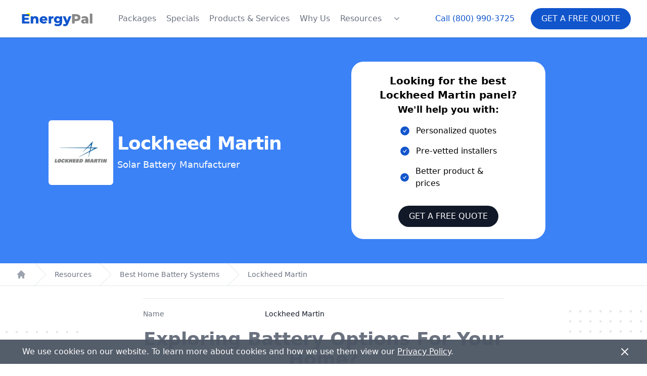

--- FILE ---
content_type: text/html; charset=utf-8
request_url: https://energypal.com/best-home-battery-systems/lockheed-martin
body_size: 11722
content:
<!DOCTYPE html><html lang="en-US"><head><meta charSet="utf-8"/><meta name="viewport" content="width=device-width"/><meta name="description" content="EnergyPal helps you go solar for less. Find great deals on the best solar panel &amp; home battery systems. Compare costs &amp; install with ease."/><meta property="og:description" content="EnergyPal helps you go solar for less. Find great deals on the best solar panel &amp; home battery systems. Compare costs &amp; install with ease."/><meta property="og:url" content="https://energypal.com"/><meta property="og:type" content="website"/><meta property="og:image" content="https://energypal.com/banners/buy-sunpower-solar-panels-and-batteries-for-less-cost.jpg"/><meta property="og:image:alt" content="EnergyPal - Buy SunPower solar panels and batteries for less cost"/><meta property="og:image:type" content="image/jpeg"/><meta property="og:image:width" content="2160"/><meta property="og:image:height" content="947"/><meta property="og:locale" content="en_US"/><meta property="og:site_name" content="EnergyPal"/><title>Lockheed Martin Solar Battery Manufacturer Guide</title><meta name="robots" content="index,follow"/><meta property="og:title" content="Lockheed Martin Solar Battery Manufacturer Guide"/><script type="application/ld+json">{"@context":"https://schema.org","@type":"Corporation","name":"Lockheed Martin","legalName":"Lockheed Martin","logo":"https://cdn.energypal.com/batteries/gridstar-2l/company.webp","url":"https://energypal.com/best-home-battery-systems/lockheed-martin"}</script><meta name="next-head-count" content="17"/><link rel="apple-touch-icon-precomposed" sizes="57x57" href="/apple-touch-icon-57x57.png"/><link rel="apple-touch-icon-precomposed" sizes="114x114" href="/apple-touch-icon-114x114.png"/><link rel="apple-touch-icon-precomposed" sizes="72x72" href="/apple-touch-icon-72x72.png"/><link rel="apple-touch-icon-precomposed" sizes="144x144" href="/apple-touch-icon-144x144.png"/><link rel="apple-touch-icon-precomposed" sizes="60x60" href="/apple-touch-icon-60x60.png"/><link rel="apple-touch-icon-precomposed" sizes="120x120" href="/apple-touch-icon-120x120.png"/><link rel="apple-touch-icon-precomposed" sizes="76x76" href="/apple-touch-icon-76x76.png"/><link rel="apple-touch-icon-precomposed" sizes="152x152" href="/apple-touch-icon-152x152.png"/><link rel="icon" type="image/png" href="/favicon-196x196.png" sizes="196x196"/><link rel="icon" type="image/png" href="/favicon-96x96.png" sizes="96x96"/><link rel="icon" type="image/png" href="/favicon-32x32.png" sizes="32x32"/><link rel="icon" type="image/png" href="/favicon-16x16.png" sizes="16x16"/><link rel="icon" type="image/png" href="/favicon-128.png" sizes="128x128"/><meta name="application-name" content="EnergyPal"/><meta name="msapplication-TileColor" content="#FFFFFF"/><meta name="msapplication-TileImage" content="/mstile-144x144.png"/><meta name="msapplication-square70x70logo" content="/mstile-70x70.png"/><meta name="msapplication-square150x150logo" content="/mstile-150x150.png"/><meta name="msapplication-wide310x150logo" content="/mstile-310x150.png"/><meta name="msapplication-square310x310logo" content="/mstile-310x310.png"/><meta name="theme-color" media="(prefers-color-scheme: light)" content="white"/><meta name="theme-color" media="(prefers-color-scheme: dark)" content="black"/><script id="pagesense-script" src="https://cdn-ca.pagesense.io/js/energypal/c121fb88184342fd8aa7e64c5bf06ff4.js" defer=""></script><link rel="preload" href="/_next/static/css/c32dc01f678c56e2.css" as="style"/><link rel="stylesheet" href="/_next/static/css/c32dc01f678c56e2.css" data-n-g=""/><noscript data-n-css=""></noscript><script defer="" nomodule="" src="/_next/static/chunks/polyfills-c67a75d1b6f99dc8.js"></script><script src="/_next/static/chunks/webpack-a0e34517823fab4c.js" defer=""></script><script src="/_next/static/chunks/framework-3d0d1c881d45b3e2.js" defer=""></script><script src="/_next/static/chunks/main-b5926e6ce963945b.js" defer=""></script><script src="/_next/static/chunks/pages/_app-78f128aa3a5b7459.js" defer=""></script><script src="/_next/static/chunks/5675-a08cc7dddcd689c4.js" defer=""></script><script src="/_next/static/chunks/pages/best-home-battery-systems/%5Bmanufacturer_slug%5D-6539a32cc9a91b12.js" defer=""></script><script src="/_next/static/nZ_p8qoxhpbHxWl3JI8r5/_buildManifest.js" defer=""></script><script src="/_next/static/nZ_p8qoxhpbHxWl3JI8r5/_ssgManifest.js" defer=""></script></head><body><div id="__next"><script id="gtm-id" data-value="GTM-PRW3P75"></script><header class="top-0  bg-white lg:sticky z-30 shadow" data-headlessui-state=""><div class="relative z-20"><div class="flex items-center justify-between px-4 py-5 mx-auto max-w-7xl sm:px-6 sm:py-4 lg:px-8 lg:justify-start lg:space-x-10"><div><a class="flex" href="/"><span class="sr-only">EnergyPal</span><svg xmlns="http://www.w3.org/2000/svg" fill="none" stroke-linecap="square" stroke-miterlimit="10" viewBox="0 0 493.661 121.696" class="w-auto h-10 sm:h-10"><clipPath id="p.0"><path d="M0 0h493.661v121.696H0V0z"></path></clipPath><g clip-path="url(#p.0)"><path fill="#000" fill-opacity="0" fill-rule="evenodd" d="M0 0h493.661v121.696H0z"></path><path fill="#ff0" fill-rule="evenodd" d="M83.873 27.448v23.087L60.786 27.448z"></path><path fill="#000" fill-opacity="0" fill-rule="evenodd" d="M-13.043-48.283h519.748V117.92H-13.043z"></path><path fill="#15c" d="M79.713 77.487V89.72H34.745v-56h43.922v12.235H50.432v9.453h24.875v11.828H50.432v10.25h29.281zm36.323-31.844q8.078 0 13 4.797 4.922 4.797 4.922 14.484v24.797h-15.203V67.41q0-8.89-7.125-8.89-3.922 0-6.282 2.562-2.359 2.562-2.359 7.687v20.953H87.786v-43.36h14.484v4.72q2.563-2.641 6.078-4.032 3.516-1.406 7.688-1.406zm72.398 22.485q0 .156-.25 3.75h-31.516q.969 3.359 3.719 5.171 2.766 1.797 6.922 1.797 3.125 0 5.406-.875 2.281-.89 4.594-2.89l8 8.328q-6.313 7.031-18.484 7.031-7.594 0-13.36-2.875-5.75-2.89-8.922-8-3.156-5.125-3.156-11.61 0-6.39 3.078-11.468t8.516-7.953q5.453-2.89 12.25-2.89 6.484 0 11.765 2.687 5.282 2.672 8.36 7.75 3.078 5.078 3.078 12.047zM165.309 56.44q-3.516 0-5.875 2-2.36 2-3 5.438h17.75q-.64-3.438-3-5.438-2.36-2-5.875-2zm44.641-4.875q2.328-2.969 6.047-4.437 3.719-1.485 8.516-1.485v13.672q-2.079-.234-3.438-.234-4.89 0-7.656 2.64-2.75 2.64-2.75 8.078v19.922h-15.203v-43.36h14.484v5.204zm67.036-5.203v35.437q0 12.079-6.562 18.11-6.547 6.047-18.875 6.047-6.39 0-12-1.438-5.594-1.437-9.516-4.234l5.516-10.64q2.64 2.155 6.672 3.39 4.047 1.25 7.968 1.25 6 0 8.797-2.64 2.797-2.641 2.797-7.845v-1.437q-4.39 5.125-12.875 5.125-5.75 0-10.64-2.594-4.875-2.61-7.766-7.36-2.875-4.765-2.875-11.015 0-6.156 2.875-10.906 2.89-4.766 7.766-7.36 4.89-2.609 10.64-2.609 9.281 0 13.61 6v-5.281h14.468zm-24.468 29.047q4.078 0 6.75-2.485 2.687-2.484 2.687-6.406 0-3.922-2.64-6.36-2.641-2.437-6.797-2.437-4.172 0-6.86 2.438-2.672 2.437-2.672 6.36 0 3.921 2.72 6.405 2.718 2.485 6.812 2.485zm79.915-29.047l-18.719 45.125q-3.28 8-8 11.234-4.718 3.235-11.53 3.235-3.438 0-6.923-1.078-3.468-1.079-5.625-2.844l5.282-10.625q1.265 1.187 3.062 1.86 1.813.687 3.656.687 2.157 0 3.547-.875 1.406-.875 2.375-2.797l-18.562-43.922h15.593l10.641 26.484 10.719-26.484h14.484z"></path><path fill="#888" d="M362.674 33.721q7.593 0 13.187 2.532 5.61 2.515 8.64 7.203 3.048 4.671 3.048 10.984 0 6.328-3.047 10.969-3.031 4.625-8.64 7.156-5.595 2.516-13.188 2.516h-9.766v14.64h-15.844v-56h25.61zm-.969 28.875q4.89 0 7.36-2.11 2.484-2.124 2.484-6.046t-2.485-6.078q-2.468-2.156-7.359-2.156h-8.797v16.39h8.797zm50.885-16.953q10.797 0 16.469 4.922 5.687 4.922 5.687 15.078v24.078H420.59v-5.593q-3.281 6.312-12.797 6.312-5.047 0-8.734-1.75-3.672-1.766-5.547-4.766-1.875-3-1.875-6.843 0-6.157 4.719-9.547 4.718-3.406 14.562-3.406h8.625q-.39-6.891-9.187-6.891-3.125 0-6.329 1-3.203 1-5.437 2.766l-5.125-10.329q3.61-2.39 8.766-3.703 5.156-1.328 10.359-1.328zm-.563 35.203q2.641 0 4.641-1.281t2.875-3.766v-3.765h-6.547q-6.64 0-6.64 4.406 0 2 1.515 3.203 1.516 1.203 4.156 1.203zm32.319-50.484h15.203v59.36h-15.203v-59.36z"></path></g></svg></a></div><div class="lg:hidden"><button type="button" class="bg-primary inline-flex items-center px-4 py-2 text-sm font-medium text-white uppercase  disabled:opacity-75 border border-transparent rounded-full shadow-sm hover:bg-gray-700 focus:outline-none focus:ring-2 focus:ring-offset-2 focus:ring-gray-500 justify-center">Free Quote</button></div><div class="-my-2 -mr-2 lg:hidden"><button aria-label="Navigation Menu" class="inline-flex items-center justify-center p-2 text-gray-400 bg-white rounded-md hover:text-gray-500 hover:bg-gray-100 focus:outline-none focus:ring-2 focus:ring-inset focus:ring-primary-500 relative" type="button" aria-expanded="false" data-headlessui-state=""><div class="absolute h-full w-full"></div><span class="sr-only">Open menu</span><svg xmlns="http://www.w3.org/2000/svg" fill="none" viewBox="0 0 24 24" stroke-width="2" stroke="currentColor" aria-hidden="true" class="w-6 h-6"><path stroke-linecap="round" stroke-linejoin="round" d="M4 6h16M4 12h16M4 18h16"></path></svg></button></div><div class="hidden lg:flex-1 lg:flex lg:items-center lg:justify-between"><nav class="flex space-x-5"><a class="text-base font-medium text-gray-500 hover:text-gray-900" href="/compare">Packages</a><a class="text-base font-medium text-gray-500 hover:text-gray-900" href="/specials">Specials</a><a class="text-base font-medium text-gray-500 hover:text-gray-900" href="/products">Products &amp; Services</a><a class="text-base font-medium text-gray-500 hover:text-gray-900" href="/best-solar-company-reviews">Why Us</a><a class="text-base font-medium text-gray-500 hover:text-gray-900" href="/solar-customer-resources">Resources</a><div class="flex" data-headlessui-state=""><button aria-label="Resources Menu" class="text-gray-500 group bg-white rounded-md inline-flex items-center text-base font-medium hover:text-gray-900 focus:outline-none focus:ring-2 focus:ring-offset-2 focus:ring-primary-500" type="button" aria-expanded="false" data-headlessui-state=""><svg xmlns="http://www.w3.org/2000/svg" viewBox="0 0 20 20" fill="currentColor" aria-hidden="true" class="text-gray-400 h-5 w-5 group-hover:text-gray-500"><path fill-rule="evenodd" d="M5.293 7.293a1 1 0 011.414 0L10 10.586l3.293-3.293a1 1 0 111.414 1.414l-4 4a1 1 0 01-1.414 0l-4-4a1 1 0 010-1.414z" clip-rule="evenodd"></path></svg></button></div></nav><div style="position:fixed;top:1px;left:1px;width:1px;height:0;padding:0;margin:-1px;overflow:hidden;clip:rect(0, 0, 0, 0);white-space:nowrap;border-width:0;display:none"></div><div class="flex items-center lg:ml-12"><a href="tel:+18009903725" class="text-base font-medium text-primary hover:text-gray-900">Call <!-- -->(800) 990-3725</a><button type="button" class="ml-8 bg-primary inline-flex items-center px-5 py-2 text-base font-medium text-white uppercase  disabled:opacity-75 border border-transparent rounded-full shadow-sm hover:bg-gray-700 focus:outline-none focus:ring-2 focus:ring-offset-2 focus:ring-gray-500 justify-center">Get a Free Quote</button></div></div></div></div></header><div style="position:fixed;top:1px;left:1px;width:1px;height:0;padding:0;margin:-1px;overflow:hidden;clip:rect(0, 0, 0, 0);white-space:nowrap;border-width:0;display:none"></div><main><article><div class="relative bg-blue-500"><div class="relative px-4 py-8 mx-auto max-w-7xl sm:py-12 sm:px-6 lg:px-8"><div class="flex flex-col sm:flex-row items-center justify-between mx-8 md:mx-16"><div class="mb-8 sm:mb-0 sm:mr-8"><div class="flex justify-center md:justify-start"><div class="flex flex-col md:flex-row"><div class="w-44 h-44 md:w-32 md:h-32 relative bg-white shadow-sm rounded-md mx-auto md:mx-0 mt-2 p-2"><span style="box-sizing:border-box;display:block;overflow:hidden;width:initial;height:initial;background:none;opacity:1;border:0;margin:0;padding:0;position:relative"><span style="box-sizing:border-box;display:block;width:initial;height:initial;background:none;opacity:1;border:0;margin:0;padding:0;padding-top:100%"></span><img alt="Lockheed Martin" src="[data-uri]" decoding="async" data-nimg="responsive" class="rounded-md pt-2" style="position:absolute;top:0;left:0;bottom:0;right:0;box-sizing:border-box;padding:0;border:none;margin:auto;display:block;width:0;height:0;min-width:100%;max-width:100%;min-height:100%;max-height:100%;object-fit:contain"/><noscript><img alt="Lockheed Martin" loading="lazy" decoding="async" data-nimg="responsive" style="position:absolute;top:0;left:0;bottom:0;right:0;box-sizing:border-box;padding:0;border:none;margin:auto;display:block;width:0;height:0;min-width:100%;max-width:100%;min-height:100%;max-height:100%;object-fit:contain" class="rounded-md pt-2" sizes="100vw" srcSet="/_next/image?url=https%3A%2F%2Fcdn.energypal.com%2Fbatteries%2Fgridstar-2l%2Fcompany.webp&amp;w=640&amp;q=75 640w, /_next/image?url=https%3A%2F%2Fcdn.energypal.com%2Fbatteries%2Fgridstar-2l%2Fcompany.webp&amp;w=750&amp;q=75 750w, /_next/image?url=https%3A%2F%2Fcdn.energypal.com%2Fbatteries%2Fgridstar-2l%2Fcompany.webp&amp;w=828&amp;q=75 828w, /_next/image?url=https%3A%2F%2Fcdn.energypal.com%2Fbatteries%2Fgridstar-2l%2Fcompany.webp&amp;w=1080&amp;q=75 1080w, /_next/image?url=https%3A%2F%2Fcdn.energypal.com%2Fbatteries%2Fgridstar-2l%2Fcompany.webp&amp;w=1200&amp;q=75 1200w, /_next/image?url=https%3A%2F%2Fcdn.energypal.com%2Fbatteries%2Fgridstar-2l%2Fcompany.webp&amp;w=1920&amp;q=75 1920w, /_next/image?url=https%3A%2F%2Fcdn.energypal.com%2Fbatteries%2Fgridstar-2l%2Fcompany.webp&amp;w=2048&amp;q=75 2048w, /_next/image?url=https%3A%2F%2Fcdn.energypal.com%2Fbatteries%2Fgridstar-2l%2Fcompany.webp&amp;w=3840&amp;q=75 3840w" src="/_next/image?url=https%3A%2F%2Fcdn.energypal.com%2Fbatteries%2Fgridstar-2l%2Fcompany.webp&amp;w=3840&amp;q=75"/></noscript></span></div><div class="flex flex-col justify-center"><h1 class="text-4xl md:text-4xl font-bold capitalize text-center md:text-left  text-white sm:text-5xl sm:tracking-tight lg:text-4xl mt-2 pl-2 mb-2">Lockheed Martin</h1><h3 class="text-lg text-white pl-2">Solar Battery Manufacturer</h3></div></div></div> </div><div class="bg-white md:px-8 py-6 rounded-3xl w-full md:w-96 mx-auto text-center"><h3 class="text-xl font-semibold mb-4 px-2">Looking for the best <!-- -->Lockheed Martin<!-- --> panel?<br/><span class="text-lg">We&#x27;ll help you with:</span></h3><div class="text-left space-y-4 px-12 "><div class="flex items-center ml-4"><svg stroke="currentColor" fill="currentColor" stroke-width="0" viewBox="0 0 1024 1024" class="text-primary text-xl" height="1em" width="1em" xmlns="http://www.w3.org/2000/svg"><path d="M512 64C264.6 64 64 264.6 64 512s200.6 448 448 448 448-200.6 448-448S759.4 64 512 64zm193.5 301.7l-210.6 292a31.8 31.8 0 0 1-51.7 0L318.5 484.9c-3.8-5.3 0-12.7 6.5-12.7h46.9c10.2 0 19.9 4.9 25.9 13.3l71.2 98.8 157.2-218c6-8.3 15.6-13.3 25.9-13.3H699c6.5 0 10.3 7.4 6.5 12.7z"></path></svg><p class="ml-3 font-medium">Personalized quotes</p></div><div class="flex items-center ml-4"><svg stroke="currentColor" fill="currentColor" stroke-width="0" viewBox="0 0 1024 1024" class="text-primary text-xl" height="1em" width="1em" xmlns="http://www.w3.org/2000/svg"><path d="M512 64C264.6 64 64 264.6 64 512s200.6 448 448 448 448-200.6 448-448S759.4 64 512 64zm193.5 301.7l-210.6 292a31.8 31.8 0 0 1-51.7 0L318.5 484.9c-3.8-5.3 0-12.7 6.5-12.7h46.9c10.2 0 19.9 4.9 25.9 13.3l71.2 98.8 157.2-218c6-8.3 15.6-13.3 25.9-13.3H699c6.5 0 10.3 7.4 6.5 12.7z"></path></svg><p class="ml-3 font-medium">Pre-vetted installers</p></div><div class="flex items-center ml-4"><svg stroke="currentColor" fill="currentColor" stroke-width="0" viewBox="0 0 1024 1024" class="text-primary text-xl" height="1em" width="1em" xmlns="http://www.w3.org/2000/svg"><path d="M512 64C264.6 64 64 264.6 64 512s200.6 448 448 448 448-200.6 448-448S759.4 64 512 64zm193.5 301.7l-210.6 292a31.8 31.8 0 0 1-51.7 0L318.5 484.9c-3.8-5.3 0-12.7 6.5-12.7h46.9c10.2 0 19.9 4.9 25.9 13.3l71.2 98.8 157.2-218c6-8.3 15.6-13.3 25.9-13.3H699c6.5 0 10.3 7.4 6.5 12.7z"></path></svg><p class="ml-3 font-medium">Better product &amp; prices</p></div></div><div class="pt-4 sm:pt-8 px-9 md:px-12"><button type="button" class=" inline-flex items-center px-5 py-2 text-base font-medium text-white uppercase bg-gray-900 disabled:opacity-75 border border-transparent rounded-full shadow-sm hover:bg-gray-700 focus:outline-none focus:ring-2 focus:ring-offset-2 focus:ring-gray-500 justify-center">Get a Free Quote</button></div></div></div></div></div><nav class="flex bg-white border-b border-gray-200" aria-label="Breadcrumb"><ol role="list" class="flex w-full max-w-screen-xl px-4 mx-auto space-x-4 sm:px-6 lg:px-8"><li class="flex"><div class="flex items-center"><a class="text-gray-400 hover:text-gray-500" href="/"><svg xmlns="http://www.w3.org/2000/svg" viewBox="0 0 20 20" fill="currentColor" aria-hidden="true" class="flex-shrink-0 w-5 h-5"><path d="M10.707 2.293a1 1 0 00-1.414 0l-7 7a1 1 0 001.414 1.414L4 10.414V17a1 1 0 001 1h2a1 1 0 001-1v-2a1 1 0 011-1h2a1 1 0 011 1v2a1 1 0 001 1h2a1 1 0 001-1v-6.586l.293.293a1 1 0 001.414-1.414l-7-7z"></path></svg><span class="sr-only">Home</span></a></div></li><li class="flex"><div class="flex items-center"><svg class="flex-shrink-0 w-6 h-full text-gray-200" viewBox="0 0 24 44" preserveAspectRatio="none" fill="currentColor" xmlns="http://www.w3.org/2000/svg" aria-hidden="true"><path d="M.293 0l22 22-22 22h1.414l22-22-22-22H.293z"></path></svg><a class="ml-4 text-sm font-medium text-gray-500 hover:text-gray-700" href="/solar-customer-resources">Resources</a></div></li><li class="flex"><div class="flex items-center"><svg class="flex-shrink-0 w-6 h-full text-gray-200" viewBox="0 0 24 44" preserveAspectRatio="none" fill="currentColor" xmlns="http://www.w3.org/2000/svg" aria-hidden="true"><path d="M.293 0l22 22-22 22h1.414l22-22-22-22H.293z"></path></svg><a class="ml-4 text-sm font-medium text-gray-500 hover:text-gray-700" href="/best-home-battery-systems">Best Home Battery Systems</a></div></li><li class="flex"><div class="flex items-center"><svg class="flex-shrink-0 w-6 h-full text-gray-200" viewBox="0 0 24 44" preserveAspectRatio="none" fill="currentColor" xmlns="http://www.w3.org/2000/svg" aria-hidden="true"><path d="M.293 0l22 22-22 22h1.414l22-22-22-22H.293z"></path></svg><a class="ml-4 text-sm font-medium text-gray-500 hover:text-gray-700" href="/best-home-battery-systems/lockheed-martin">Lockheed Martin</a></div></li></ol></nav><div class="relative pb-16 overflow-hidden bg-white"><div class="hidden lg:block lg:absolute lg:inset-y-0 lg:h-full lg:w-full"><div class="relative h-full mx-auto text-lg max-w-prose" aria-hidden="true"><svg class="absolute transform translate-x-32 top-12 left-full" width="404" height="384" fill="none" viewBox="0 0 404 384"><defs><pattern id="74b3fd99-0a6f-4271-bef2-e80eeafdf357" x="0" y="0" width="20" height="20" patternUnits="userSpaceOnUse"><rect x="0" y="0" width="4" height="4" class="text-gray-200" fill="currentColor"></rect></pattern></defs><rect width="404" height="384" fill="url(#74b3fd99-0a6f-4271-bef2-e80eeafdf357)"></rect></svg><svg class="absolute transform -translate-x-32 -translate-y-1/2 top-1/2 right-full" width="404" height="384" fill="none" viewBox="0 0 404 384"><defs><pattern id="f210dbf6-a58d-4871-961e-36d5016a0f49" x="0" y="0" width="20" height="20" patternUnits="userSpaceOnUse"><rect x="0" y="0" width="4" height="4" class="text-gray-200" fill="currentColor"></rect></pattern></defs><rect width="404" height="384" fill="url(#f210dbf6-a58d-4871-961e-36d5016a0f49)"></rect></svg><svg class="absolute transform translate-x-32 bottom-12 left-full" width="404" height="384" fill="none" viewBox="0 0 404 384"><defs><pattern id="d3eb07ae-5182-43e6-857d-35c643af9034" x="0" y="0" width="20" height="20" patternUnits="userSpaceOnUse"><rect x="0" y="0" width="4" height="4" class="text-gray-200" fill="currentColor"></rect></pattern></defs><rect width="404" height="384" fill="url(#d3eb07ae-5182-43e6-857d-35c643af9034)"></rect></svg></div></div><div class="relative px-4 sm:px-6 lg:px-8"><div class="mx-auto mt-6 prose prose-lg text-gray-500 prose-primary"><div class="mt-5 border-t border-gray-200"><dl class="sm:divide-y sm:divide-gray-200"><div class=" sm:py-5 sm:grid sm:grid-cols-3 sm:gap-4 md:gap-2 flex flex-col md:flex-row  justify-center md:items-end"><dd class="text-sm font-medium text-gray-500">Name</dd><dd class=" text-sm text-gray-900 sm:mt-0 sm:col-span-2">Lockheed Martin</dd></div></dl></div><div class="text-center"><h3 class="text-4xl font-bold ">Exploring Battery Options For Your Home?</h3><p>Storing your extra solar energy can help reduce your electricity bill and make you more self-sufficient. Click below to learn more about EnergyPal&#x27;s picks for the best solar batteries.</p><button type="button" class=" inline-flex items-center px-5 py-2 text-base font-medium text-white uppercase bg-gray-900 disabled:opacity-75 border border-transparent rounded-full shadow-sm hover:bg-gray-700 focus:outline-none focus:ring-2 focus:ring-offset-2 focus:ring-gray-500 justify-center">Best Solar Batteries</button></div><h3 class="text-4xl font-bold ">Lockheed Martin<!-- --> Solar Batteries</h3><div><div class="flex justify-between mb-4 flex-wrap"><div class="mb-2 md:mb-0"><input type="text" placeholder="Search..." class="border rounded-md py-1 px-2 mb-2" value=""/></div><div><label class="mr-2">Sort By:</label><select class="border rounded-md py-1 px-2 pr-6"><option value="largest" selected="">Largest Capacity</option><option value="smallest">Smallest Capacity</option></select></div></div><div class="grid grid-cols-1 gap-4 sm:grid-cols-2 not-prose"><div class="relative flex items-center px-6 py-5 space-x-3 bg-white border border-gray-300 rounded-lg shadow-sm hover:border-gray-400 focus-within:ring-2 focus-within:ring-offset-2 focus-within:ring-primary-500 h-24"><div class="flex-1 min-w-0"><a class="focus:outline-none" href="/best-home-battery-systems/lockheed-martin/gridstar-2m"><span class="absolute inset-0" aria-hidden="true"></span><p class="text-sm font-medium text-gray-900">Gridstar 2.M</p><p class="text-sm">Capacity: <!-- -->900.0kWh</p></a></div><div class="flex-shrink-0"></div></div><div class="relative flex items-center px-6 py-5 space-x-3 bg-white border border-gray-300 rounded-lg shadow-sm hover:border-gray-400 focus-within:ring-2 focus-within:ring-offset-2 focus-within:ring-primary-500 h-24"><div class="flex-1 min-w-0"><a class="focus:outline-none" href="/best-home-battery-systems/lockheed-martin/gridstar-2l"><span class="absolute inset-0" aria-hidden="true"></span><p class="text-sm font-medium text-gray-900">Gridstar 2.L</p><p class="text-sm">Capacity: <!-- -->500.0kWh</p></a></div><div class="flex-shrink-0"></div></div></div></div></div></div></div><div class="py-8 bg-gray-100"><div class="mx-auto max-w-7xl lg:grid lg:grid-cols-2"><div class="px-4 py-8 lg:px-24 lg:py-36 lg:col-span-1"><h3 class="text-3xl font-bold capitalize mb-4">Get a free quote<br/>and EnergyPal offers.</h3><p class="mt-2 text-base text-gray-900">Call<!-- --> <a href="tel:+18009903725" class="font-bold underline text-primary">(800) 990-3725</a> <!-- -->or complete the questions and an EnergyPal Advisor will contact you with comparative quotes.</p></div><div class="px-4 py-8 sm:px-6 lg:col-span-1 lg:px-8 lg:py-16 xl:pr-12"><form class="grid grid-cols-1 gap-y-6 sm:grid-cols-2 sm:gap-x-8"><div class=""><label for="vertical-firstName" class="sr-only">First Name</label><div class="mt-1"><input type="text" id="vertical-firstName" class="block w-full px-4 rounded-full shadow-sm border-gray-300 focus:ring-primary-500 focus:border-primary-500 bg-gray-100" autoComplete="given-name" maxLength="100" placeholder="First Name" name="firstName"/></div></div><div class=""><label for="vertical-lastName" class="sr-only">Last Name</label><div class="mt-1"><input type="text" id="vertical-lastName" class="block w-full px-4 rounded-full shadow-sm border-gray-300 focus:ring-primary-500 focus:border-primary-500 bg-gray-100" autoComplete="family-name" maxLength="100" placeholder="Last Name" name="lastName"/></div></div><div class=""><label for="vertical-email" class="sr-only">Email</label><div class="mt-1"><input id="vertical-email" type="email" autoComplete="email" maxLength="320" placeholder="Email" class="block w-full px-4 rounded-full shadow-sm border-gray-300 focus:ring-primary-500 focus:border-primary-500 bg-gray-100" name="email"/></div></div><div class=""><label for="vertical-phone" class="sr-only">Phone Number</label><div class="mt-1"><input id="vertical-phone" name="phone" placeholder="Phone" type="tel" inputMode="tel" autoComplete="tel-national" maxLength="14" class="block w-full px-4 rounded-full shadow-sm border-gray-300 focus:ring-primary-500 focus:border-primary-500 bg-gray-100" value=""/></div></div><div class="sm:col-span-2"><label for="vertical-street" class="sr-only">Street Address</label><div class="mt-1"><input id="vertical-street" type="text" autoComplete="street-address" maxLength="500" class="block w-full px-4 rounded-full shadow-sm border-gray-300 focus:ring-primary-500 focus:border-primary-500 bg-gray-100" placeholder="Street Address" name="address.street"/></div></div><div class=""><label for="vertical-country" class="sr-only">Country</label><div class="mt-1"><select id="vertical-country" autoCapitalize="country" class="block w-full px-4 rounded-full shadow-sm border-gray-300 focus:ring-primary-500 focus:border-primary-500 bg-gray-100" name="address.country"><option value="US" selected="">United States</option><option value="CA">Canada</option></select></div></div><div class=""><label for="vertical-zip" class="sr-only">Zip</label><div class="mt-1"><input id="vertical-zip" name="zip" type="text" inputMode="numeric" autoComplete="postal-code" maxLength="7" class="block w-full px-4 rounded-full shadow-sm border-gray-300 focus:ring-primary-500 focus:border-primary-500 bg-gray-100" placeholder="Zip" value=""/></div></div><div class="sm:col-span-2"><p class="mb-4 text-xs text-gray-700">Thanks for your interest in EnergyPal! By clicking below, you agree EnergyPal may call and text you about the products and services of up to four solar installers at the number provided even if on a &quot;do not call&quot; list, using either pre-recorded messages or automated means. Msg and data rates may apply. Your consent is not required to make a purchase.</p><button type="submit" class=" inline-flex items-center px-5 py-2 text-base font-medium text-white uppercase bg-gray-900 disabled:opacity-75 border border-transparent rounded-full shadow-sm hover:bg-gray-700 focus:outline-none focus:ring-2 focus:ring-offset-2 focus:ring-gray-500 justify-center">Get a Free Quote</button></div><input type="hidden" name="cid"/><input type="hidden" name="sid"/></form></div></div></div></article></main><footer class="bg-gray-50" aria-labelledby="footer-heading"><h2 id="footer-heading" class="sr-only">Footer</h2><div class="px-4 py-12 mx-auto max-w-7xl sm:px-6 lg:py-16 lg:px-8"><div class="xl:grid xl:grid-cols-3 xl:gap-8"><div class="grid grid-cols-2 gap-8 mt-2 md:mt-12 xl:mt-0 xl:col-span-2"><div class="flex w-full col-span-2 mx-auto space-x-6 place-self-start md:hidden"><a class="text-gray-400 hover:text-gray-500" href="https://www.facebook.com/joinEnergyPal" target="_blank" rel="noopener noreferrer"><span class="sr-only">Facebook</span><svg fill="currentColor" viewBox="0 0 24 24" class="w-6 h-6" aria-hidden="true"><path fill-rule="evenodd" d="M22 12c0-5.523-4.477-10-10-10S2 6.477 2 12c0 4.991 3.657 9.128 8.438 9.878v-6.987h-2.54V12h2.54V9.797c0-2.506 1.492-3.89 3.777-3.89 1.094 0 2.238.195 2.238.195v2.46h-1.26c-1.243 0-1.63.771-1.63 1.562V12h2.773l-.443 2.89h-2.33v6.988C18.343 21.128 22 16.991 22 12z" clip-rule="evenodd"></path></svg></a><a class="text-gray-400 hover:text-gray-500" href="https://www.instagram.com/energypalsolar/" target="_blank" rel="noopener noreferrer"><span class="sr-only">Instagram</span><svg fill="currentColor" viewBox="0 0 24 24" class="w-6 h-6" aria-hidden="true"><path fill-rule="evenodd" d="M12.315 2c2.43 0 2.784.013 3.808.06 1.064.049 1.791.218 2.427.465a4.902 4.902 0 011.772 1.153 4.902 4.902 0 011.153 1.772c.247.636.416 1.363.465 2.427.048 1.067.06 1.407.06 4.123v.08c0 2.643-.012 2.987-.06 4.043-.049 1.064-.218 1.791-.465 2.427a4.902 4.902 0 01-1.153 1.772 4.902 4.902 0 01-1.772 1.153c-.636.247-1.363.416-2.427.465-1.067.048-1.407.06-4.123.06h-.08c-2.643 0-2.987-.012-4.043-.06-1.064-.049-1.791-.218-2.427-.465a4.902 4.902 0 01-1.772-1.153 4.902 4.902 0 01-1.153-1.772c-.247-.636-.416-1.363-.465-2.427-.047-1.024-.06-1.379-.06-3.808v-.63c0-2.43.013-2.784.06-3.808.049-1.064.218-1.791.465-2.427a4.902 4.902 0 011.153-1.772A4.902 4.902 0 015.45 2.525c.636-.247 1.363-.416 2.427-.465C8.901 2.013 9.256 2 11.685 2h.63zm-.081 1.802h-.468c-2.456 0-2.784.011-3.807.058-.975.045-1.504.207-1.857.344-.467.182-.8.398-1.15.748-.35.35-.566.683-.748 1.15-.137.353-.3.882-.344 1.857-.047 1.023-.058 1.351-.058 3.807v.468c0 2.456.011 2.784.058 3.807.045.975.207 1.504.344 1.857.182.466.399.8.748 1.15.35.35.683.566 1.15.748.353.137.882.3 1.857.344 1.054.048 1.37.058 4.041.058h.08c2.597 0 2.917-.01 3.96-.058.976-.045 1.505-.207 1.858-.344.466-.182.8-.398 1.15-.748.35-.35.566-.683.748-1.15.137-.353.3-.882.344-1.857.048-1.055.058-1.37.058-4.041v-.08c0-2.597-.01-2.917-.058-3.96-.045-.976-.207-1.505-.344-1.858a3.097 3.097 0 00-.748-1.15 3.098 3.098 0 00-1.15-.748c-.353-.137-.882-.3-1.857-.344-1.023-.047-1.351-.058-3.807-.058zM12 6.865a5.135 5.135 0 110 10.27 5.135 5.135 0 010-10.27zm0 1.802a3.333 3.333 0 100 6.666 3.333 3.333 0 000-6.666zm5.338-3.205a1.2 1.2 0 110 2.4 1.2 1.2 0 010-2.4z" clip-rule="evenodd"></path></svg></a><a class="text-gray-400 hover:text-gray-500" href="https://twitter.com/energypalsolar" target="_blank" rel="noopener noreferrer"><span class="sr-only">Twitter</span><svg fill="currentColor" class="w-6 h-6" aria-hidden="true"><path d="M8.29 20.251c7.547 0 11.675-6.253 11.675-11.675 0-.178 0-.355-.012-.53A8.348 8.348 0 0022 5.92a8.19 8.19 0 01-2.357.646 4.118 4.118 0 001.804-2.27 8.224 8.224 0 01-2.605.996 4.107 4.107 0 00-6.993 3.743 11.65 11.65 0 01-8.457-4.287 4.106 4.106 0 001.27 5.477A4.072 4.072 0 012.8 9.713v.052a4.105 4.105 0 003.292 4.022 4.095 4.095 0 01-1.853.07 4.108 4.108 0 003.834 2.85A8.233 8.233 0 012 18.407a11.616 11.616 0 006.29 1.84"></path></svg></a><a class="text-gray-400 hover:text-gray-500" href="https://www.houzz.com/professionals/solar-energy-contractors/energypal-solar-pfvwus-pf~1010879881" target="_blank" rel="noopener noreferrer"><span class="sr-only">Houzz</span><svg class="w-6 h-6" aria-hidden="true" xmlns="http://www.w3.org/2000/svg" x="0" y="0" fill="currentColor" enable-background="new 0 0 94 100" version="1.1" viewBox="0 0 94 100" xml:space="preserve"><path d="M54 80L74 80 74 45.5 34 34 34 20 20 20 20 80 40 80 40 60 54 60z"></path><path d="M0 0H94V100H0z" fill="none"></path></svg></a><a class="text-gray-400 hover:text-gray-500" href="/reviews"><span class="sr-only">Google</span><svg fill="currentColor" viewBox="0 0 24 24" class="w-6 h-6" aria-hidden="true"><path d="M-3.264 51.509c0-.79-.07-1.54-.19-2.27h-11.3v4.51h6.47c-.29 1.48-1.14 2.73-2.4 3.58v3h3.86c2.26-2.09 3.56-5.17 3.56-8.82z" transform="translate(27.009 -39.239)"></path><path d="M-14.754 63.239c3.24 0 5.95-1.08 7.93-2.91l-3.86-3c-1.08.72-2.45 1.16-4.07 1.16-3.13 0-5.78-2.11-6.73-4.96h-3.98v3.09c1.97 3.92 6.02 6.62 10.71 6.62z" transform="translate(27.009 -39.239)"></path><path d="M-21.484 53.529c-.25-.72-.38-1.49-.38-2.29s.14-1.57.38-2.29v-3.09h-3.98a11.86 11.86 0 000 10.76l3.98-3.09z" transform="translate(27.009 -39.239)"></path><path d="M-14.754 43.989c1.77 0 3.35.61 4.6 1.8l3.42-3.42c-2.07-1.94-4.78-3.13-8.02-3.13-4.69 0-8.74 2.7-10.71 6.62l3.98 3.09c.95-2.85 3.6-4.96 6.73-4.96z" transform="translate(27.009 -39.239)"></path></svg></a></div><div class="md:grid md:grid-cols-2 md:gap-8"><div><h3 class="text-sm font-semibold tracking-wider text-gray-500 uppercase">Products</h3><ul role="list" class="mt-4 space-y-4"><li><a class="text-base text-gray-500 hover:text-gray-900 hover:underline" href="/best-solar-panels-for-homes">Home Solar Panels</a></li><li><a class="text-base text-gray-500 hover:text-gray-900 hover:underline" href="/best-home-battery-systems">Home Battery Backup</a></li><li><a class="text-base text-gray-500 hover:text-gray-900 hover:underline" href="/best-solar-inverters-for-homes">Solar Inverters</a></li><li><a class="text-base text-gray-500 hover:text-gray-900 hover:underline" href="/solar-financing-lease-loan">Solar Financing</a></li></ul></div><div class="mt-12 md:mt-0"><h3 class="text-sm font-semibold tracking-wider text-gray-500 uppercase">About Us</h3><ul role="list" class="mt-4 space-y-4"><li><a class="text-base text-gray-500 hover:text-gray-900 hover:underline" href="/best-solar-company-reviews">Why EnergyPal</a></li><li><a class="text-base text-gray-500 hover:text-gray-900 hover:underline" href="/our-story">About EnergyPal</a></li><li><a class="text-base text-gray-500 hover:text-gray-900 hover:underline" href="/reviews">EnergyPal Reviews</a></li><li><a class="text-base text-gray-500 hover:text-gray-900 hover:underline" href="https://energypal.zohorecruit.com/careers" target="_blank" rel="noopener noreferrer">Careers</a></li></ul></div></div><div class="md:grid md:grid-cols-2 md:gap-8"><div><h3 class="text-sm font-semibold tracking-wider text-gray-500 uppercase">Partnerships</h3><ul role="list" class="mt-4 space-y-4"><li><a class="text-base text-gray-500 hover:text-gray-900 hover:underline" href="/become-a-partner">Become a Partner</a></li><li><a class="text-base text-gray-500 hover:text-gray-900 hover:underline" href="/home-battery-solar-installers-near-me">Service Areas</a></li><li><a class="text-base text-gray-500 hover:text-gray-900 hover:underline" href="/company-brand-assets">Brand Assets</a></li><li><a class="text-base text-gray-500 hover:text-gray-900 hover:underline" href="https://partner.energypal.com/login" target="_blank" rel="noopener noreferrer">Partner Login</a></li></ul></div><div class="mt-12 md:mt-0"><h3 class="text-sm font-semibold tracking-wider text-gray-500 uppercase">Customer Service</h3><ul role="list" class="mt-4 space-y-4"><li><a class="text-base text-gray-500 hover:text-gray-900 hover:underline" href="/contact-us-customer-care">Support</a></li><li><a class="text-base text-gray-500 hover:text-gray-900 hover:underline" href="/contact">Contact Us</a></li><li><a class="text-base text-gray-500 hover:text-gray-900 hover:underline" href="tel:+18009903725" target="_blank" rel="noopener noreferrer">(800) 990-3725</a></li><li><a class="text-base text-gray-500 hover:text-gray-900 hover:underline" href="/solar-customer-resources">Resources</a></li></ul></div></div></div><div class="hidden space-y-4 xl:col-span-1 md:block"><h3 class="text-sm font-semibold tracking-wider text-gray-500 uppercase">Follow Us</h3><div class="flex space-x-6"><a class="text-gray-400 hover:text-gray-500" href="https://www.facebook.com/joinEnergyPal" target="_blank" rel="noopener noreferrer"><span class="sr-only">Facebook</span><svg fill="currentColor" viewBox="0 0 24 24" class="w-6 h-6" aria-hidden="true"><path fill-rule="evenodd" d="M22 12c0-5.523-4.477-10-10-10S2 6.477 2 12c0 4.991 3.657 9.128 8.438 9.878v-6.987h-2.54V12h2.54V9.797c0-2.506 1.492-3.89 3.777-3.89 1.094 0 2.238.195 2.238.195v2.46h-1.26c-1.243 0-1.63.771-1.63 1.562V12h2.773l-.443 2.89h-2.33v6.988C18.343 21.128 22 16.991 22 12z" clip-rule="evenodd"></path></svg></a><a class="text-gray-400 hover:text-gray-500" href="https://www.instagram.com/energypalsolar/" target="_blank" rel="noopener noreferrer"><span class="sr-only">Instagram</span><svg fill="currentColor" viewBox="0 0 24 24" class="w-6 h-6" aria-hidden="true"><path fill-rule="evenodd" d="M12.315 2c2.43 0 2.784.013 3.808.06 1.064.049 1.791.218 2.427.465a4.902 4.902 0 011.772 1.153 4.902 4.902 0 011.153 1.772c.247.636.416 1.363.465 2.427.048 1.067.06 1.407.06 4.123v.08c0 2.643-.012 2.987-.06 4.043-.049 1.064-.218 1.791-.465 2.427a4.902 4.902 0 01-1.153 1.772 4.902 4.902 0 01-1.772 1.153c-.636.247-1.363.416-2.427.465-1.067.048-1.407.06-4.123.06h-.08c-2.643 0-2.987-.012-4.043-.06-1.064-.049-1.791-.218-2.427-.465a4.902 4.902 0 01-1.772-1.153 4.902 4.902 0 01-1.153-1.772c-.247-.636-.416-1.363-.465-2.427-.047-1.024-.06-1.379-.06-3.808v-.63c0-2.43.013-2.784.06-3.808.049-1.064.218-1.791.465-2.427a4.902 4.902 0 011.153-1.772A4.902 4.902 0 015.45 2.525c.636-.247 1.363-.416 2.427-.465C8.901 2.013 9.256 2 11.685 2h.63zm-.081 1.802h-.468c-2.456 0-2.784.011-3.807.058-.975.045-1.504.207-1.857.344-.467.182-.8.398-1.15.748-.35.35-.566.683-.748 1.15-.137.353-.3.882-.344 1.857-.047 1.023-.058 1.351-.058 3.807v.468c0 2.456.011 2.784.058 3.807.045.975.207 1.504.344 1.857.182.466.399.8.748 1.15.35.35.683.566 1.15.748.353.137.882.3 1.857.344 1.054.048 1.37.058 4.041.058h.08c2.597 0 2.917-.01 3.96-.058.976-.045 1.505-.207 1.858-.344.466-.182.8-.398 1.15-.748.35-.35.566-.683.748-1.15.137-.353.3-.882.344-1.857.048-1.055.058-1.37.058-4.041v-.08c0-2.597-.01-2.917-.058-3.96-.045-.976-.207-1.505-.344-1.858a3.097 3.097 0 00-.748-1.15 3.098 3.098 0 00-1.15-.748c-.353-.137-.882-.3-1.857-.344-1.023-.047-1.351-.058-3.807-.058zM12 6.865a5.135 5.135 0 110 10.27 5.135 5.135 0 010-10.27zm0 1.802a3.333 3.333 0 100 6.666 3.333 3.333 0 000-6.666zm5.338-3.205a1.2 1.2 0 110 2.4 1.2 1.2 0 010-2.4z" clip-rule="evenodd"></path></svg></a><a class="text-gray-400 hover:text-gray-500" href="https://twitter.com/energypalsolar" target="_blank" rel="noopener noreferrer"><span class="sr-only">Twitter</span><svg fill="currentColor" class="w-6 h-6" aria-hidden="true"><path d="M8.29 20.251c7.547 0 11.675-6.253 11.675-11.675 0-.178 0-.355-.012-.53A8.348 8.348 0 0022 5.92a8.19 8.19 0 01-2.357.646 4.118 4.118 0 001.804-2.27 8.224 8.224 0 01-2.605.996 4.107 4.107 0 00-6.993 3.743 11.65 11.65 0 01-8.457-4.287 4.106 4.106 0 001.27 5.477A4.072 4.072 0 012.8 9.713v.052a4.105 4.105 0 003.292 4.022 4.095 4.095 0 01-1.853.07 4.108 4.108 0 003.834 2.85A8.233 8.233 0 012 18.407a11.616 11.616 0 006.29 1.84"></path></svg></a><a class="text-gray-400 hover:text-gray-500" href="https://www.houzz.com/professionals/solar-energy-contractors/energypal-solar-pfvwus-pf~1010879881" target="_blank" rel="noopener noreferrer"><span class="sr-only">Houzz</span><svg class="w-6 h-6" aria-hidden="true" xmlns="http://www.w3.org/2000/svg" x="0" y="0" fill="currentColor" enable-background="new 0 0 94 100" version="1.1" viewBox="0 0 94 100" xml:space="preserve"><path d="M54 80L74 80 74 45.5 34 34 34 20 20 20 20 80 40 80 40 60 54 60z"></path><path d="M0 0H94V100H0z" fill="none"></path></svg></a><a class="text-gray-400 hover:text-gray-500" href="/reviews"><span class="sr-only">Google</span><svg fill="currentColor" viewBox="0 0 24 24" class="w-6 h-6" aria-hidden="true"><path d="M-3.264 51.509c0-.79-.07-1.54-.19-2.27h-11.3v4.51h6.47c-.29 1.48-1.14 2.73-2.4 3.58v3h3.86c2.26-2.09 3.56-5.17 3.56-8.82z" transform="translate(27.009 -39.239)"></path><path d="M-14.754 63.239c3.24 0 5.95-1.08 7.93-2.91l-3.86-3c-1.08.72-2.45 1.16-4.07 1.16-3.13 0-5.78-2.11-6.73-4.96h-3.98v3.09c1.97 3.92 6.02 6.62 10.71 6.62z" transform="translate(27.009 -39.239)"></path><path d="M-21.484 53.529c-.25-.72-.38-1.49-.38-2.29s.14-1.57.38-2.29v-3.09h-3.98a11.86 11.86 0 000 10.76l3.98-3.09z" transform="translate(27.009 -39.239)"></path><path d="M-14.754 43.989c1.77 0 3.35.61 4.6 1.8l3.42-3.42c-2.07-1.94-4.78-3.13-8.02-3.13-4.69 0-8.74 2.7-10.71 6.62l3.98 3.09c.95-2.85 3.6-4.96 6.73-4.96z" transform="translate(27.009 -39.239)"></path></svg></a></div></div></div><div class="pt-8 mt-12 border-t border-gray-200"><p class="text-base text-gray-500 xl:text-center">© <!-- -->2025<!-- --> EnergyPal. All rights reserved.<!-- --> <a href="/privacy">Privacy Policy</a>.<!-- --> <a href="/terms">Terms of Service</a>.<!-- --> <a href="/fulfillment">Fulfillment Policy</a>. 8005 Financial Dr Suite 323, Brampton, ON L6Y 6A1, Canada</p></div></div></footer><div class="fixed inset-x-0 bottom-0"><div class="bg-gray-600 bg-opacity-95"><div class="px-3 py-1 mx-auto max-w-7xl sm:px-6 lg:px-8"><div class="flex flex-wrap items-center justify-between"><div class="flex items-center flex-1 w-0"><p class="ml-3 text-white truncate font-base">We use cookies on our website. To learn more about cookies and how we use them view our<!-- --> <a class="underline" href="/privacy">Privacy Policy</a>.</p></div><div class="flex-shrink-0 order-2 sm:order-3 sm:ml-3"><button type="button" class="flex p-2 -mr-1 rounded-md hover:bg-black focus:outline-none focus:ring-2 focus:ring-white sm:-mr-2"><span class="sr-only">Dismiss</span><svg xmlns="http://www.w3.org/2000/svg" fill="none" viewBox="0 0 24 24" stroke-width="2" stroke="currentColor" aria-hidden="true" class="w-6 h-6 text-white"><path stroke-linecap="round" stroke-linejoin="round" d="M6 18L18 6M6 6l12 12"></path></svg></button></div></div></div></div></div><aside class="transform top-0 right-0 w-full sm:w-[32rem] bg-white fixed h-full overflow-auto ease-in-out transition-all duration-300 z-30 translate-x-full"><div class="p-3"><div><div class="text-right"><button type="button" class="inline-flex rounded-md p-1.5 text-gray-500 hover:bg-gray-100 focus:outline-none focus:ring-2 focus:ring-offset-2 focus:ring-offset-gray-50 focus:ring-gray-600"><span class="sr-only">Dismiss</span><svg xmlns="http://www.w3.org/2000/svg" viewBox="0 0 20 20" fill="currentColor" aria-hidden="true" class="w-6 h-6"><path fill-rule="evenodd" d="M4.293 4.293a1 1 0 011.414 0L10 8.586l4.293-4.293a1 1 0 111.414 1.414L11.414 10l4.293 4.293a1 1 0 01-1.414 1.414L10 11.414l-4.293 4.293a1 1 0 01-1.414-1.414L8.586 10 4.293 5.707a1 1 0 010-1.414z" clip-rule="evenodd"></path></svg></button></div><div class="mx-4"><h1 class="text-4xl font-bold text-gray-900">Get a free quote and EnergyPal offers.</h1><div class="flex flex-row mt-2 mb-[-12px]"><div class="w-10 h-10 ml-[-6px]"><span style="box-sizing:border-box;display:inline-block;overflow:hidden;width:initial;height:initial;background:none;opacity:1;border:0;margin:0;padding:0;position:relative;max-width:100%"><span style="box-sizing:border-box;display:block;width:initial;height:initial;background:none;opacity:1;border:0;margin:0;padding:0;max-width:100%"><img style="display:block;max-width:100%;width:initial;height:initial;background:none;opacity:1;border:0;margin:0;padding:0" alt="" aria-hidden="true" src="data:image/svg+xml,%3csvg%20xmlns=%27http://www.w3.org/2000/svg%27%20version=%271.1%27%20width=%27512%27%20height=%27512%27/%3e"/></span><img alt="Google logo" src="[data-uri]" decoding="async" data-nimg="intrinsic" class="" style="position:absolute;top:0;left:0;bottom:0;right:0;box-sizing:border-box;padding:0;border:none;margin:auto;display:block;width:0;height:0;min-width:100%;max-width:100%;min-height:100%;max-height:100%"/><noscript><img alt="Google logo" loading="lazy" decoding="async" data-nimg="intrinsic" style="position:absolute;top:0;left:0;bottom:0;right:0;box-sizing:border-box;padding:0;border:none;margin:auto;display:block;width:0;height:0;min-width:100%;max-width:100%;min-height:100%;max-height:100%" class="" srcSet="/_next/image?url=%2F_next%2Fstatic%2Fmedia%2FGLogo.e976cb91.png&amp;w=640&amp;q=75 1x, /_next/image?url=%2F_next%2Fstatic%2Fmedia%2FGLogo.e976cb91.png&amp;w=1080&amp;q=75 2x" src="/_next/image?url=%2F_next%2Fstatic%2Fmedia%2FGLogo.e976cb91.png&amp;w=1080&amp;q=75"/></noscript></span></div><div class="flex items-center snap-center "><span class="text-lg font-bold">4.9</span><div class="ml-2"><span class="text-yellow-500">★</span><span class="text-yellow-500">★</span><span class="text-yellow-500">★</span><span class="text-yellow-500">★</span><span class="text-yellow-500">★</span></div><span class="text-md font-medium ml-1">(1508+)</span></div></div><p class="mt-4 mb-4 text-xl leading-8 text-gray-700">Call<!-- --> <a href="tel:+18009903725" class="font-semibold underline text-primary hover:text-primary-700">(800) 990-3725</a> <!-- -->or complete the form and an EnergyPal advisor will contact you.</p><form class="grid grid-cols-1 gap-y-6 sm:grid-cols-2 sm:gap-x-3"><div class=""><label for="drawer-firstName" class="sr-only">First Name</label><div class="mt-1"><input type="text" id="drawer-firstName" class="block w-full px-4 rounded-full shadow-sm border-gray-300 focus:ring-primary-500 focus:border-primary-500 bg-gray-100" autoComplete="given-name" maxLength="100" placeholder="First Name" name="firstName"/></div></div><div class=""><label for="drawer-lastName" class="sr-only">Last Name</label><div class="mt-1"><input type="text" id="drawer-lastName" class="block w-full px-4 rounded-full shadow-sm border-gray-300 focus:ring-primary-500 focus:border-primary-500 bg-gray-100" autoComplete="family-name" maxLength="100" placeholder="Last Name" name="lastName"/></div></div><div class=""><label for="drawer-email" class="sr-only">Email</label><div class="mt-1"><input id="drawer-email" type="email" autoComplete="email" maxLength="320" placeholder="Email" class="block w-full px-4 rounded-full shadow-sm border-gray-300 focus:ring-primary-500 focus:border-primary-500 bg-gray-100" name="email"/></div></div><div class=""><label for="drawer-phone" class="sr-only">Phone Number</label><div class="mt-1"><input id="drawer-phone" name="phone" placeholder="Phone" type="tel" inputMode="tel" autoComplete="tel-national" maxLength="14" class="block w-full px-4 rounded-full shadow-sm border-gray-300 focus:ring-primary-500 focus:border-primary-500 bg-gray-100" value=""/></div></div><div class="sm:col-span-2"><label for="drawer-street" class="sr-only">Street Address</label><div class="mt-1"><input id="drawer-street" type="text" autoComplete="street-address" maxLength="500" class="block w-full px-4 rounded-full shadow-sm border-gray-300 focus:ring-primary-500 focus:border-primary-500 bg-gray-100" placeholder="Street Address" name="address.street"/></div></div><div class=""><label for="drawer-country" class="sr-only">Country</label><div class="mt-1"><select id="drawer-country" autoCapitalize="country" class="block w-full px-4 rounded-full shadow-sm border-gray-300 focus:ring-primary-500 focus:border-primary-500 bg-gray-100" name="address.country"><option value="US" selected="">United States</option><option value="CA">Canada</option></select></div></div><div class=""><label for="drawer-zip" class="sr-only">Zip</label><div class="mt-1"><input id="drawer-zip" name="zip" type="text" inputMode="numeric" autoComplete="postal-code" maxLength="7" class="block w-full px-4 rounded-full shadow-sm border-gray-300 focus:ring-primary-500 focus:border-primary-500 bg-gray-100" placeholder="Zip" value=""/></div></div><div class="sm:col-span-2"><p class="mb-4 text-xs text-gray-700">Thanks for your interest in EnergyPal! By clicking below, you agree EnergyPal may call and text you about the products and services of up to four solar installers at the number provided even if on a &quot;do not call&quot; list, using either pre-recorded messages or automated means. Msg and data rates may apply. Your consent is not required to make a purchase.</p><button type="submit" class=" inline-flex items-center px-5 py-2 text-base font-medium text-white uppercase bg-gray-900 disabled:opacity-75 border border-transparent rounded-full shadow-sm hover:bg-gray-700 focus:outline-none focus:ring-2 focus:ring-offset-2 focus:ring-gray-500 justify-center">Get a Free Quote</button></div><input type="hidden" name="cid"/><input type="hidden" name="sid"/></form></div></div></div></aside></div><script id="__NEXT_DATA__" type="application/json">{"props":{"pageProps":{"manufacturer":{"name":"Lockheed Martin","slug":"lockheed-martin","address":null,"webp_path":"out/batteries/gridstar-2l/company.webp","png_path":"out/batteries/gridstar-2l/company.png","image_width":200,"image_height":200,"legalName":"Lockheed Martin","imageWidth":200,"imageHeight":200,"webpPath":"https://cdn.energypal.com/batteries/gridstar-2l/company.webp"},"batteries":[{"name":"Gridstar 2.L","company":"Lockheed Martin","company_slug":"lockheed-martin","slug":"gridstar-2l","companyImg":"out/batteries/gridstar-2l/company.webp","img":"null","battery":[{"key":"Model Year","value":"2020"},{"key":"Connection Type (AC or DC) ","value":"DC"},{"key":"Chemistry ","value":"Lithium-ion"},{"key":"Audience","value":"Commercial"},{"key":"Total Capacity ","value":"500.0kWh"},{"key":"Usable Capacity ","value":"500.0kWh"},{"key":"Power: Peak ","value":"1350.0kW"},{"key":"Power: Continuous ","value":"1350.0kW"},{"key":"Degradation ","value":"7.0%"},{"key":"Roundtrip Efficiency ","value":"89.0%"}],"warranty":[],"specs":[{"key":"Battery Dimensions","value":["3840.48 mm L","2590.8 mm W","1828.8 mm D"]},{"key":"Traits","value":[" Scalable"," Off-Grid Capable"," Backup Capable"]}],"location":null,"certifications":[{"name":"UL 1642","href":"https://standardscatalog.ul.com/standards/en/standard_1642_5"},{"name":"UL 1741","href":"https://standardscatalog.ul.com/standards/en/standard_1741_2"},{"name":"UL 1973","href":"https://standardscatalog.ul.com/standards/en/standard_1973_2"},{"name":"UL 9540","href":"https://standardscatalog.ul.com/standards/en/standard_9540_1"}],"datasheet":"out/batteries/gridstar-2l/mfc-LM-GridStar-Lithium-ProductSheet.pdf","img_png":"null","companyImg_png":"out/batteries/gridstar-2l/company.png","imageWidth":null,"imageHeight":null,"webpPath":"null","datasheetPath":"https://cdn.energypal.com/batteries/gridstar-2l/mfc-LM-GridStar-Lithium-ProductSheet.pdf","characteristics":[{"key":"Model Year","value":"2020"},{"key":"Connection Type (AC or DC) ","value":"DC"},{"key":"Chemistry ","value":"Lithium-ion"},{"key":"Audience","value":"Commercial"},{"key":"Total Capacity ","value":"500.0kWh"},{"key":"Usable Capacity ","value":"500.0kWh"},{"key":"Power: Peak ","value":"1350.0kW"},{"key":"Power: Continuous ","value":"1350.0kW"},{"key":"Degradation ","value":"7.0%"},{"key":"Roundtrip Efficiency ","value":"89.0%"}],"warrantyDetails":[],"manufacturerSlug":"lockheed-martin","modelYear":"2020","totalCapacity":"500.0kWh","warrantyYears":null,"dimensions":["3840.48 mm L","2590.8 mm W","1828.8 mm D"]},{"name":"Gridstar 2.M","company":"Lockheed Martin","company_slug":"lockheed-martin","slug":"gridstar-2m","companyImg":"out/batteries/gridstar-2m/company.webp","img":"null","battery":[{"key":"Model Year","value":"2020"},{"key":"Connection Type (AC or DC) ","value":"DC"},{"key":"Chemistry ","value":"Lithium-ion"},{"key":"Audience","value":"Commercial"},{"key":"Total Capacity ","value":"900.0kWh"},{"key":"Usable Capacity ","value":"900.0kWh"},{"key":"Power: Peak ","value":"485.0kW"},{"key":"Power: Continuous ","value":"485.0kW"},{"key":"Degradation ","value":"7.0%"},{"key":"Roundtrip Efficiency ","value":"89.0%"}],"warranty":[],"specs":[{"key":"Battery Dimensions","value":["3840.48 mm L","2590.8 mm W","1828.8 mm D"]},{"key":"Traits","value":[" Scalable"," Off-Grid Capable"," Backup Capable"]}],"location":null,"certifications":[{"name":"UL 1642","href":"https://standardscatalog.ul.com/standards/en/standard_1642_5"},{"name":"UL 1741","href":"https://standardscatalog.ul.com/standards/en/standard_1741_2"},{"name":"UL 1973","href":"https://standardscatalog.ul.com/standards/en/standard_1973_2"},{"name":"UL 9540","href":"https://standardscatalog.ul.com/standards/en/standard_9540_1"}],"datasheet":"out/batteries/gridstar-2m/mfc-LM-GridStar-Lithium-ProductSheet.pdf","img_png":"null","companyImg_png":"out/batteries/gridstar-2m/company.png","imageWidth":null,"imageHeight":null,"webpPath":"null","datasheetPath":"https://cdn.energypal.com/batteries/gridstar-2m/mfc-LM-GridStar-Lithium-ProductSheet.pdf","characteristics":[{"key":"Model Year","value":"2020"},{"key":"Connection Type (AC or DC) ","value":"DC"},{"key":"Chemistry ","value":"Lithium-ion"},{"key":"Audience","value":"Commercial"},{"key":"Total Capacity ","value":"900.0kWh"},{"key":"Usable Capacity ","value":"900.0kWh"},{"key":"Power: Peak ","value":"485.0kW"},{"key":"Power: Continuous ","value":"485.0kW"},{"key":"Degradation ","value":"7.0%"},{"key":"Roundtrip Efficiency ","value":"89.0%"}],"warrantyDetails":[],"manufacturerSlug":"lockheed-martin","modelYear":"2020","totalCapacity":"900.0kWh","warrantyYears":null,"dimensions":["3840.48 mm L","2590.8 mm W","1828.8 mm D"]}]},"__N_SSG":true},"page":"/best-home-battery-systems/[manufacturer_slug]","query":{"manufacturer_slug":"lockheed-martin"},"buildId":"nZ_p8qoxhpbHxWl3JI8r5","isFallback":false,"isExperimentalCompile":false,"gsp":true,"locale":"en-US","locales":["en-US"],"defaultLocale":"en-US","scriptLoader":[]}</script></body></html>

--- FILE ---
content_type: application/javascript; charset=utf-8
request_url: https://energypal.com/_next/static/chunks/pages/specials-5461b5ae9f509eda.js
body_size: 4743
content:
(self.webpackChunk_N_E=self.webpackChunk_N_E||[]).push([[8954],{60531:function(e,s,t){(window.__NEXT_P=window.__NEXT_P||[]).push(["/specials",function(){return t(89414)}])},65930:function(e,s,t){"use strict";t.d(s,{Z:function(){return n}});var a=t(85893),r=t(94838),l=t(26400);function n(e){let{toggle:s}=(0,r.y)();return(0,a.jsx)(l.Z,{onClick:s,...e})}},42629:function(e,s,t){"use strict";t.d(s,{Z:function(){return l}});var a=t(85893),r=t(94838);function l(e){let{children:s,className:t=""}=e,{toggle:l}=(0,r.y)();return(0,a.jsx)("a",{onClick:l,className:t,children:s})}},76798:function(e,s,t){"use strict";t.d(s,{Z:function(){return i}});var a=t(85893),r=t(41664),l=t.n(r),n=t(95921);function i(e){let{href:s,children:t,size:r="lg",className:i}=e;return s.startsWith("/")?(0,a.jsx)(l(),{href:s,className:(0,n.JH)({size:r,className:i}),children:t}):(0,a.jsx)("a",{href:s,target:"_blank",rel:"noopener noreferrer",className:(0,n.JH)({size:r,className:i}),children:t})}},93590:function(e,s,t){"use strict";t.d(s,{Z:function(){return c}});var a=t(85893),r=t(67294);let l=r.forwardRef(function(e,s){return r.createElement("svg",Object.assign({xmlns:"http://www.w3.org/2000/svg",viewBox:"0 0 20 20",fill:"currentColor","aria-hidden":"true",ref:s},e),r.createElement("path",{d:"M2 3a1 1 0 011-1h2.153a1 1 0 01.986.836l.74 4.435a1 1 0 01-.54 1.06l-1.548.773a11.037 11.037 0 006.105 6.105l.774-1.548a1 1 0 011.059-.54l4.435.74a1 1 0 01.836.986V17a1 1 0 01-1 1h-2C7.82 18 2 12.18 2 5V3z"}))});var n=t(37473),i=t(95921);function c(e){let{size:s="lg",className:t="",phoneNumber:r=n.UE,phoneDisplay:c=n.S1}=e;return(0,a.jsxs)("a",{href:"tel:".concat(r),className:(0,i.S8)({size:s,className:t}),children:[(0,a.jsx)(l,{className:"w-4 h-4 mr-2"}),c]})}},14493:function(e,s,t){"use strict";t.d(s,{Z:function(){return r}});var a=t(85893);function r(e){let{title:s,subTitle:t,children:r}=e;return(0,a.jsx)("div",{className:"relative py-8 bg-white sm:py-2124 lg:py-16",children:(0,a.jsxs)("div",{className:"max-w-md px-4 mx-auto text-center sm:max-w-3xl sm:px-6 lg:max-w-7xl lg:px-8",children:[s&&(0,a.jsx)("h2",{className:"mt-2 text-3xl font-bold tracking-tight text-gray-900 sm:text-4xl",children:s}),t&&(0,a.jsx)("p",{className:"mx-auto mt-5 text-xl text-gray-500 max-w-prose",children:t}),(0,a.jsx)("div",{className:"my-12",children:r})]})})}},56327:function(e,s,t){"use strict";t.d(s,{Z:function(){return l}});var a=t(85893),r=t(2962);function l(e){return(0,a.jsx)(r.PB,{...e})}},65065:function(e,s,t){"use strict";t.d(s,{Z:function(){return c}});var a=t(85893),r=t(89755),l=t.n(r),n=t(65930);function i(e){let{supTitle:s,title:t,subTitle:r,children:l}=e;return(0,a.jsx)("div",{className:"bg-white sm:max-w-md sm:w-full rounded-[3rem] sm:overflow-hidden",children:(0,a.jsxs)("div",{className:"px-4 py-8 sm:px-10",children:[(0,a.jsx)("p",{className:"text-sm font-medium text-gray-700 uppercase",children:s}),(0,a.jsx)("h1",{className:"mt-4 mb-8 text-2xl font-bold leading-7 text-gray-900 sm:text-4xl",children:t}),r&&(0,a.jsx)("p",{className:"mb-8",children:r}),l||(0,a.jsx)(n.Z,{size:"lg",children:"Get a Free Quote"})]})})}function c(e){let{imageClassName:s,imageSrc:t,imageAlt:r,supTitle:n,title:c,subTitle:o,children:d}=e;return(0,a.jsxs)("div",{className:"relative",children:[(0,a.jsx)("div",{className:"absolute inset-0",children:(0,a.jsx)(l(),{src:t,alt:r||"EnergyPal",className:"object-cover w-full h-full ".concat(s||""),layout:"fill",quality:100,priority:!0})}),(0,a.jsx)("div",{className:"relative px-4 py-8 sm:px-6 sm:py-12 lg:py-16 lg:px-8",children:(0,a.jsx)("div",{className:"mx-auto max-w-7xl",children:(0,a.jsx)(i,{subTitle:o,supTitle:n,title:c,children:d})})})]})}},51087:function(e,s,t){"use strict";t.d(s,{Z:function(){return h}});var a=t(85893),r=t(37473),l=t(13816),n=t(33561),i=t(78100),c=t(33035),o=t(34819),d=t(33388),A=t(55083),m=t(87802),x=t(74371),g=t(22057);function u(e){let{prefix:s,cid:t}=e;return(0,a.jsxs)(x.Z,{prefix:s,cid:t,className:"grid grid-cols-1 gap-y-6 sm:grid-cols-2 sm:gap-x-8",children:[(0,a.jsx)(i.Z,{placeholder:!0,labelClassName:"sr-only",inputClassName:"bg-gray-100"}),(0,a.jsx)(c.Z,{placeholder:!0,labelClassName:"sr-only",inputClassName:"bg-gray-100"}),(0,a.jsx)(n.Z,{placeholder:!0,labelClassName:"sr-only",inputClassName:"bg-gray-100"}),(0,a.jsx)(o.Z,{placeholder:!0,labelClassName:"sr-only",inputClassName:"bg-gray-100"}),(0,a.jsx)(d.Z,{placeholder:!0,labelClassName:"sr-only",inputClassName:"bg-gray-100"}),(0,a.jsx)(l.Z,{placeholder:!0,labelClassName:"sr-only",inputClassName:"bg-gray-100"}),(0,a.jsx)(A.Z,{placeholder:!0,labelClassName:"sr-only",inputClassName:"bg-gray-100"}),(0,a.jsxs)("div",{className:"sm:col-span-2",children:[(0,a.jsx)(m.Z,{}),(0,a.jsx)(g.Z,{size:"lg"})]})]})}function h(e){let{className:s="bg-gray-100",phoneNumber:t=r.UE,phoneDisplay:l=r.S1,cid:n}=e;return(0,a.jsx)("div",{className:"py-8 ".concat(s),children:(0,a.jsxs)("div",{className:"mx-auto max-w-7xl lg:grid lg:grid-cols-2",children:[(0,a.jsxs)("div",{className:"px-4 py-8 lg:px-24 lg:py-36 lg:col-span-1",children:[(0,a.jsxs)("h3",{className:"text-3xl font-bold capitalize mb-4",children:["Get a free quote",(0,a.jsx)("br",{}),"and EnergyPal offers."]}),(0,a.jsxs)("p",{className:"mt-2 text-base text-gray-900",children:["Call"," ",(0,a.jsx)("a",{href:"tel:".concat(t),className:"font-bold underline text-primary",children:l})," ","or complete the questions and an EnergyPal Advisor will contact you with comparative quotes."]})]}),(0,a.jsx)("div",{className:"px-4 py-8 sm:px-6 lg:col-span-1 lg:px-8 lg:py-16 xl:pr-12",children:(0,a.jsx)(u,{prefix:"vertical",cid:n})})]})})}},89414:function(e,s,t){"use strict";t.r(s),t.d(s,{default:function(){return j}});var a=t(85893),r={src:"/_next/static/media/compare-6.631706ac.png",height:114,width:287,blurDataURL:"[data-uri]",blurWidth:8,blurHeight:3},l={src:"/_next/static/media/compare-now.f4f8e94e.png",height:107,width:126,blurDataURL:"[data-uri]",blurWidth:8,blurHeight:7},n=t(89755),i=t.n(n),c=t(93364),o=t(93590),d=t(42629);function A(){return(0,a.jsx)("div",{className:"pt-16 pb-20 bg-white",children:(0,a.jsxs)("div",{className:"max-w-xl px-4 mx-auto sm:px-6 lg:max-w-7xl lg:px-8",children:[(0,a.jsx)("h2",{className:"mt-2 text-3xl font-bold tracking-tight text-center text-gray-900 sm:text-4xl",children:"How To Get Started"}),(0,a.jsxs)("div",{className:"grid grid-cols-2 gap-8 mt-10 text-center",children:[(0,a.jsxs)("div",{className:"col-span-2 px-12 py-8 bg-gray-100 border border-transparent rounded-xl hover:border-primary border-1 md:col-span-1",children:[(0,a.jsx)("div",{className:"relative h-16 mx-auto rounded-md text-primary",children:(0,a.jsx)(i(),{src:r,alt:"Schedule a free phone consultation with an energy expert.",layout:"fill",objectFit:"contain",objectPosition:"center center"})}),(0,a.jsx)("h5",{className:"mt-3 mb-2 text-2xl font-bold leading-6 text-gray-900",children:"Need Help Deciding?"}),(0,a.jsx)("p",{className:"text-lg text-gray-900",children:"Schedule a free phone consultation with an energy expert."}),(0,a.jsx)(c.Z,{href:"https://my.energypal.com/schedule",className:"text-lg text-primary hover:underline",children:"Schedule now →"})]}),(0,a.jsxs)("div",{className:"col-span-2 px-12 py-8 bg-gray-100 border border-transparent rounded-xl hover:border-primary border-1 md:col-span-1",children:[(0,a.jsx)("div",{className:"relative h-16 mx-auto rounded-md text-primary",children:(0,a.jsx)(i(),{src:l,alt:"Schedule a free phone consultation with an energy expert.",layout:"fill",objectFit:"contain",objectPosition:"center center"})}),(0,a.jsx)("h5",{className:"mt-3 mb-2 text-2xl font-bold leading-6 text-gray-900",children:"Compare Now"}),(0,a.jsx)("p",{className:"text-lg text-gray-900",children:"View quotes and savings, with our digital service."}),(0,a.jsx)(d.Z,{className:"text-lg cursor-pointer text-primary hover:underline",children:"Start customizing →"})]}),(0,a.jsxs)("div",{className:"flex flex-wrap items-center col-span-2 px-12 py-6 bg-gray-100 justify-evenly rounded-xl",children:[(0,a.jsx)("h5",{className:"mb-4 text-3xl font-bold leading-6 text-gray-900 md:mt-0 md:mb-0",children:"Call now to talk to an expert."}),(0,a.jsx)(o.Z,{})]})]})]})})}var m=t(14493),x=t(65930);let g=[{image:{src:"/_next/static/media/solar-itc.83642f29.png",height:1396,width:2500,blurDataURL:"[data-uri]",blurWidth:8,blurHeight:4},alt:"Receive 30% Government incentive for solar self-generation systems",title:(0,a.jsxs)(a.Fragment,{children:["Receive 30% Government incentive for solar self-generation systems",(0,a.jsx)("sup",{children:"^1"})]}),points:["Applies to all EnergyPal systems","Covers solar, batteries, some re-roofing"],disclosure:(0,a.jsxs)(a.Fragment,{children:["1. Federal Investment Tax Credit for Residential Self-Generation system terms available"," ",(0,a.jsx)(c.Z,{href:"https://www.energy.gov/sites/default/files/2021/02/f82/Guide%20to%20Federal%20Tax%20Credit%20for%20Residential%20Solar%20PV%20-%202021.pdf",children:"here"}),". Consult your tax advisor. Current 30% rate steps down in 2032."]})},{image:{src:"/_next/static/media/solar-low.ee02567f.png",height:500,width:750,blurDataURL:"[data-uri]",blurWidth:8,blurHeight:5},alt:"Install solar for $0 out-of-pocket and save from day one",title:"Install solar for $0 out-of-pocket and save from day one",points:["Lower your bills and avoid upfront costs","Top-rated solar financing programs",(0,a.jsxs)(a.Fragment,{children:["Available on most Energypal packages",(0,a.jsx)("sup",{children:"^2"})]})],disclosure:"2. Applicable financing programs depend on your custom system design. Well qualified credit. Early term fees may apply. Programs accessible through an  EnergyPal Advisor."},{image:{src:"/_next/static/media/solar-america.9bda656c.png",height:1080,width:1920,blurDataURL:"[data-uri]",blurWidth:8,blurHeight:5},alt:"Save even more with exclusive EnergyPal deals and special offers",title:(0,a.jsxs)(a.Fragment,{children:["Save even more with exclusive EnergyPal deals and special offers",(0,a.jsx)("sup",{children:"^3"})]}),points:["$1,000 off select solar + battery packages","First responder & military discounts","Additional referral bonuses"],disclosure:"3. Notify your Energy Advisor to claim offers. Applicable rebates & incentives will be applied to your energy package quotes, and may be paid after system installation is completed."}];function u(){return(0,a.jsx)(m.Z,{title:"EnergyPal solar rebates & costs",children:(0,a.jsx)("div",{className:"grid grid-cols-1 gap-8 sm:grid-cols-2 lg:grid-cols-3",children:g.map((e,s)=>(0,a.jsx)("div",{children:(0,a.jsxs)("div",{className:"px-3 text-left",children:[(0,a.jsx)("h4",{className:"mt-3 mb-2 text-xl font-bold",children:e.title}),(0,a.jsx)("ul",{className:"px-3 mb-4 list-disc list-inside",children:e.points.map((e,t)=>(0,a.jsx)("li",{children:e},"section-".concat(s,"-point-").concat(t)))}),(0,a.jsx)(x.Z,{}),(0,a.jsx)("p",{className:"mt-4 text-xs leading-4 text-gray-600",children:e.disclosure})]})},"section-".concat(s)))})})}var h=t(65065),p=t(51087),f=t(76798),y={src:"/_next/static/media/header-bright-darkpanels.dd2017ab.png",height:607,width:1920,blurDataURL:"[data-uri]",blurWidth:8,blurHeight:3},b=t(56327);function j(){return(0,a.jsxs)(a.Fragment,{children:[(0,a.jsx)(b.Z,{title:"Home Solar Specials - EnergyPal",description:"Go solar for $0 upfront costs and save from day one with EnergyPal. Receive 30% government incentives and exclusive deals on solar and battery packages."}),(0,a.jsxs)(h.Z,{imageSrc:y,imageClassName:"-scale-x-100",imageAlt:"EnergyPal Products & Services",supTitle:"NEW CUSTOMER OFFER",title:"$500 Cash Back on Referrals",children:[(0,a.jsx)(f.Z,{href:"/refer",children:"Claim Referral Offer"}),(0,a.jsxs)("p",{className:"mt-6 text-sm leading-4 text-gray-600",children:["No purchase necessary to qualify for referral network bonuses, however, your referrals must be entered before they sign up for an energy system. See"," ",(0,a.jsx)(c.Z,{href:"/referrals/terms-and-conditions",children:"full terms and conditions"}),"."]})]}),(0,a.jsx)(u,{}),(0,a.jsx)(A,{}),(0,a.jsx)(p.Z,{className:"bg-white"})]})}}},function(e){e.O(0,[9774,2888,179],function(){return e(e.s=60531)}),_N_E=e.O()}]);
//# sourceMappingURL=specials-5461b5ae9f509eda.js.map

--- FILE ---
content_type: application/javascript; charset=utf-8
request_url: https://energypal.com/_next/static/chunks/pages/products-6329736cd4d8f967.js
body_size: 4292
content:
(self.webpackChunk_N_E=self.webpackChunk_N_E||[]).push([[7345],{67153:function(e,t,a){(window.__NEXT_P=window.__NEXT_P||[]).push(["/products",function(){return a(40653)}])},65930:function(e,t,a){"use strict";a.d(t,{Z:function(){return n}});var r=a(85893),s=a(94838),i=a(26400);function n(e){let{toggle:t}=(0,s.y)();return(0,r.jsx)(i.Z,{onClick:t,...e})}},14493:function(e,t,a){"use strict";a.d(t,{Z:function(){return s}});var r=a(85893);function s(e){let{title:t,subTitle:a,children:s}=e;return(0,r.jsx)("div",{className:"relative py-8 bg-white sm:py-2124 lg:py-16",children:(0,r.jsxs)("div",{className:"max-w-md px-4 mx-auto text-center sm:max-w-3xl sm:px-6 lg:max-w-7xl lg:px-8",children:[t&&(0,r.jsx)("h2",{className:"mt-2 text-3xl font-bold tracking-tight text-gray-900 sm:text-4xl",children:t}),a&&(0,r.jsx)("p",{className:"mx-auto mt-5 text-xl text-gray-500 max-w-prose",children:a}),(0,r.jsx)("div",{className:"my-12",children:s})]})})}},56327:function(e,t,a){"use strict";a.d(t,{Z:function(){return i}});var r=a(85893),s=a(2962);function i(e){return(0,r.jsx)(s.PB,{...e})}},65065:function(e,t,a){"use strict";a.d(t,{Z:function(){return A}});var r=a(85893),s=a(89755),i=a.n(s),n=a(65930);function l(e){let{supTitle:t,title:a,subTitle:s,children:i}=e;return(0,r.jsx)("div",{className:"bg-white sm:max-w-md sm:w-full rounded-[3rem] sm:overflow-hidden",children:(0,r.jsxs)("div",{className:"px-4 py-8 sm:px-10",children:[(0,r.jsx)("p",{className:"text-sm font-medium text-gray-700 uppercase",children:t}),(0,r.jsx)("h1",{className:"mt-4 mb-8 text-2xl font-bold leading-7 text-gray-900 sm:text-4xl",children:a}),s&&(0,r.jsx)("p",{className:"mb-8",children:s}),i||(0,r.jsx)(n.Z,{size:"lg",children:"Get a Free Quote"})]})})}function A(e){let{imageClassName:t,imageSrc:a,imageAlt:s,supTitle:n,title:A,subTitle:o,children:c}=e;return(0,r.jsxs)("div",{className:"relative",children:[(0,r.jsx)("div",{className:"absolute inset-0",children:(0,r.jsx)(i(),{src:a,alt:s||"EnergyPal",className:"object-cover w-full h-full ".concat(t||""),layout:"fill",quality:100,priority:!0})}),(0,r.jsx)("div",{className:"relative px-4 py-8 sm:px-6 sm:py-12 lg:py-16 lg:px-8",children:(0,r.jsx)("div",{className:"mx-auto max-w-7xl",children:(0,r.jsx)(l,{subTitle:o,supTitle:n,title:A,children:c})})})]})}},40653:function(e,t,a){"use strict";a.r(t),a.d(t,{default:function(){return w}});var r=a(85893),s=a(65065),i=a(16245),n=a(51087),l={src:"/_next/static/media/battery-bright.6945b863.png",height:607,width:1920,blurDataURL:"[data-uri]",blurWidth:8,blurHeight:3},A=a(14493),o=a(89755),c=a.n(o),d=a(93364);let m=[{title:"Home Solar Panels",description:"Produce lower-cost energy at home with our high-efficiency solar panel systems, complete with turnkey design, installation and warranties, offered at exceptional value to our customers.",href:"/best-solar-panels-for-homes",image:{src:"/_next/static/media/solar-panels.169c27c7.png",height:291,width:420,blurDataURL:"[data-uri]",blurWidth:8,blurHeight:6}},{title:"Home Battery Backup",description:"Real protection for the things that matter most during grid disruptions and utility blackouts. Partial or whole home, we have battery & solar storage systems that meet your needs.",href:"/best-home-battery-systems",image:{src:"/_next/static/media/solar-batteries-2.985586ec.png",height:257,width:461,blurDataURL:"[data-uri]",blurWidth:8,blurHeight:4}},{title:"No Upfront Cost Solar",description:"You can lower your home energy bills, pay nothing out-of-pocket, and immediately enjoy the benefits of solar power with our $0 down options for qualified homeowners.",href:"/solar-financing-lease-loan",image:{src:"/_next/static/media/cost-compare.8aa21e47.png",height:291,width:420,blurDataURL:"[data-uri]",blurWidth:8,blurHeight:6}},{title:"Warranties & Monitoring",description:"Rest easy knowing our turnkey solar and battery solutions come complete with online monitoring apps and industry-leading equipment and installation warranties.",href:"/best-solar-panels-for-homes/review-solar-performance-vs-solar-panel-warranty",image:{src:"/_next/static/media/monitoring-3.5d3ae2f9.png",height:291,width:420,blurDataURL:"[data-uri]",blurWidth:8,blurHeight:6}}];function g(){return(0,r.jsx)(A.Z,{title:"EnergyPal Equipment & Products",subTitle:"EnergyPal offers the perfect blend of quality, value and comfort for you and your home.",children:(0,r.jsx)("div",{className:"grid grid-cols-2 gap-8 mt-10 text-center",children:m.map((e,t)=>(0,r.jsxs)("div",{className:"flex flex-col justify-between col-span-2 px-12 pt-8 bg-gray-100 border border-transparent rounded-xl hover:border-primary border-1 md:col-span-1",children:[(0,r.jsxs)("div",{className:"mb-3",children:[(0,r.jsx)("h4",{className:"mb-3 text-3xl font-bold tracking-tight text-gray-900 sm:text-4xl",children:e.title}),(0,r.jsx)("p",{className:"mb-3",children:e.description}),(0,r.jsx)(d.Z,{href:e.href,className:"text-primary hover:underline hover:text--primary-700",children:"Learn More →"})]}),(0,r.jsx)("div",{className:"relative flex justify-center h-52",children:(0,r.jsx)(c(),{src:e.image,alt:e.title,layout:"fill",objectFit:"contain"})})]},"section-".concat(t)))})})}var h={src:"/_next/static/media/power-station.303aa16b.png",height:523,width:632,blurDataURL:"[data-uri]",blurWidth:8,blurHeight:7};function u(e){let{title:t,description:a,href:s}=e;return(0,r.jsx)("div",{className:"flex flex-col justify-between col-span-3 px-12 pt-12 bg-gray-100 border border-transparent rounded-3xl hover:border-primary border-1 md:col-span-1",children:(0,r.jsxs)("div",{className:"mb-6 text-center",children:[(0,r.jsx)("h5",{className:"mb-3 text-2xl font-semibold",children:t}),(0,r.jsx)("p",{className:"mb-3",children:a}),(0,r.jsx)(d.Z,{href:s,className:"text-primary hover:underline hover:text--primary-700",children:"Learn More →"})]})})}function x(){return(0,r.jsx)(A.Z,{title:"Savings that go above and beyond",subTitle:"From bill savings, to incredible financing programs, nobody has more ways to help you transition to clean, affordable energy than EnergyPal.",children:(0,r.jsxs)("div",{className:"grid grid-cols-1 gap-8 mt-10 text-left md:grid-cols-3",children:[(0,r.jsx)("div",{className:"col-span-3",children:(0,r.jsx)("div",{className:"px-16 pt-16 bg-gray-100 rounded-3xl",children:(0,r.jsxs)("div",{className:"grid grid-cols-1 md:grid-cols-2",children:[(0,r.jsx)("div",{className:"flex flex-col items-center justify-end",children:(0,r.jsx)("div",{className:"px-8 md:px-20",children:(0,r.jsx)(c(),{src:h,alt:"Independence from your utility"})})}),(0,r.jsxs)("div",{className:"flex flex-col justify-center pb-16",children:[(0,r.jsx)("h3",{className:"mt-2 text-3xl font-semibold tracking-tight text-gray-900 sm:text-4xl",children:"Freedom from your utility"}),(0,r.jsx)("p",{className:"mx-auto mt-5 text-base text-gray-900 max-w-prose",children:"EnergyPal packages help you easily switch from high-cost utility power to lower-cost solar energy, and free yourself from high bills. If you're worried about power outages, our battery solutions can secure your home and provide 24/7 uninterrupted power. Save money, save the pain of blackouts, and save time and confusion by having EnergyPal Advisors help you every step of the way to get it done right."})]})]})})}),(0,r.jsx)(u,{href:"/solar-financing-lease-loan",title:"Solar Leases",description:"The simplest way to go solar, with free installation, full maintenance, and immediate utility bill savings."}),(0,r.jsx)(u,{href:"/solar-financing-lease-loan",title:"Solar Loans",description:"Own your solar without paying anything upfront. Save with our industry-leading solar financing."}),(0,r.jsx)(u,{href:"/solar-financing-lease-loan",title:"Full Purchases",description:"Nobody offers a wider selection of premium solar energy systems at wholesale prices than EnergyPal."})]})})}var p={src:"/_next/static/media/solar-home-app.909ae302.png",height:129,width:375,blurDataURL:"[data-uri]",blurWidth:8,blurHeight:3},y=a(76798);function f(){return(0,r.jsx)("div",{className:"bg-gray-100",children:(0,r.jsx)("div",{className:"px-8 py-8 mx-auto max-w-7xl sm:py-16 sm:px-6 lg:px-16",children:(0,r.jsxs)("div",{className:"flex flex-col items-center justify-center space-x-0 space-y-8 md:space-x-4 md:space-y-0 md:flex-row",children:[(0,r.jsx)("div",{className:"w-48",children:(0,r.jsx)(c(),{src:p,alt:"Customize your home energy package."})}),(0,r.jsx)("div",{className:"flex-1 text-center",children:(0,r.jsx)("p",{className:"text-2xl font-bold text-gray-900 sm:text-2xl sm:tracking-tight lg:text-2xl",children:"We can help customize a home energy system for you"})}),(0,r.jsx)("div",{children:(0,r.jsx)(y.Z,{href:"/compare",size:"lg",children:"Compare EnergyPal Packages"})})]})})})}var b=a(56327);function w(){return(0,r.jsxs)(r.Fragment,{children:[(0,r.jsx)(b.Z,{title:"Products - EnergyPal",description:"Upgrade your home with EnergyPal's high-quality solar panels, battery systems and inverters. Find the perfect product to fit your needs."}),(0,r.jsx)(s.Z,{imageSrc:l,imageAlt:"EnergyPal Products & Services",supTitle:"BETTER SOLAR ENERGY SYSTEMS",title:"Power & protect your home with EnergyPal products"}),(0,r.jsx)(g,{}),(0,r.jsx)(i.Z,{}),(0,r.jsx)(x,{}),(0,r.jsx)(f,{}),(0,r.jsx)(n.Z,{className:"bg-white"})]})}}},function(e){e.O(0,[8138,9774,2888,179],function(){return e(e.s=67153)}),_N_E=e.O()}]);
//# sourceMappingURL=products-6329736cd4d8f967.js.map

--- FILE ---
content_type: application/javascript; charset=utf-8
request_url: https://energypal.com/_next/static/chunks/pages/best-home-battery-systems-0bb83aabd24ec302.js
body_size: 10230
content:
(self.webpackChunk_N_E=self.webpackChunk_N_E||[]).push([[2861],{26417:function(e,t,s){(window.__NEXT_P=window.__NEXT_P||[]).push(["/best-home-battery-systems",function(){return s(42586)}])},39711:function(e,t){"use strict";t.Z={src:"/_next/static/media/EnergyPal-Logo-E-blue.d553e49e.png",height:579,width:660,blurDataURL:"[data-uri]",blurWidth:8,blurHeight:7}},22155:function(e,t,s){"use strict";var r=s(85893);s(67294);var a=s(25675),i=s.n(a),l=s(39711),n=s(37473);t.Z=e=>{let{date:t}=e;return(0,r.jsxs)("div",{children:[" ",(0,r.jsxs)("div",{className:"flex items-center space-x-4 pt-0",children:[(0,r.jsx)("div",{className:"w-[49px] bg-gray-200  h-[48px] rounded-full flex justify-center items-center",children:(0,r.jsx)(i(),{src:l.Z,width:48,height:48,alt:"Author",className:"rounded-full"})}),(0,r.jsxs)("div",{children:[(0,r.jsxs)("p",{className:"font-semibold m-0 text-black text-base",children:["Last updated: ",t,", ",n.oP]}),(0,r.jsx)("p",{className:"text-sm font-semibold text-gray-700 p-0 m-0",children:"EnergyPal Team"})]})]})]})}},65930:function(e,t,s){"use strict";s.d(t,{Z:function(){return l}});var r=s(85893),a=s(94838),i=s(26400);function l(e){let{toggle:t}=(0,a.y)();return(0,r.jsx)(i.Z,{onClick:t,...e})}},12041:function(e,t,s){"use strict";s.d(t,{Z:function(){return a}});var r=s(85893);function a(e){let{children:t}=e;return(0,r.jsxs)("div",{className:"relative pb-16 overflow-hidden bg-white",children:[(0,r.jsx)("div",{className:"hidden lg:block lg:absolute lg:inset-y-0 lg:h-full lg:w-full",children:(0,r.jsxs)("div",{className:"relative h-full mx-auto text-lg max-w-prose","aria-hidden":"true",children:[(0,r.jsxs)("svg",{className:"absolute transform translate-x-32 top-12 left-full",width:404,height:384,fill:"none",viewBox:"0 0 404 384",children:[(0,r.jsx)("defs",{children:(0,r.jsx)("pattern",{id:"74b3fd99-0a6f-4271-bef2-e80eeafdf357",x:0,y:0,width:20,height:20,patternUnits:"userSpaceOnUse",children:(0,r.jsx)("rect",{x:0,y:0,width:4,height:4,className:"text-gray-200",fill:"currentColor"})})}),(0,r.jsx)("rect",{width:404,height:384,fill:"url(#74b3fd99-0a6f-4271-bef2-e80eeafdf357)"})]}),(0,r.jsxs)("svg",{className:"absolute transform -translate-x-32 -translate-y-1/2 top-1/2 right-full",width:404,height:384,fill:"none",viewBox:"0 0 404 384",children:[(0,r.jsx)("defs",{children:(0,r.jsx)("pattern",{id:"f210dbf6-a58d-4871-961e-36d5016a0f49",x:0,y:0,width:20,height:20,patternUnits:"userSpaceOnUse",children:(0,r.jsx)("rect",{x:0,y:0,width:4,height:4,className:"text-gray-200",fill:"currentColor"})})}),(0,r.jsx)("rect",{width:404,height:384,fill:"url(#f210dbf6-a58d-4871-961e-36d5016a0f49)"})]}),(0,r.jsxs)("svg",{className:"absolute transform translate-x-32 bottom-12 left-full",width:404,height:384,fill:"none",viewBox:"0 0 404 384",children:[(0,r.jsx)("defs",{children:(0,r.jsx)("pattern",{id:"d3eb07ae-5182-43e6-857d-35c643af9034",x:0,y:0,width:20,height:20,patternUnits:"userSpaceOnUse",children:(0,r.jsx)("rect",{x:0,y:0,width:4,height:4,className:"text-gray-200",fill:"currentColor"})})}),(0,r.jsx)("rect",{width:404,height:384,fill:"url(#d3eb07ae-5182-43e6-857d-35c643af9034)"})]})]})}),(0,r.jsx)("div",{className:"relative px-4 sm:px-6 lg:px-8",children:(0,r.jsx)("div",{className:"mx-auto mt-6 prose prose-lg text-gray-500 prose-primary",children:t})})]})}},85164:function(e,t,s){"use strict";s.d(t,{Z:function(){return c}});var r=s(85893),a=s(67294),i=s(25675),l=s.n(i),n=s(41664),o=s.n(n);function c(e){let{pathPrefix:t,listables:s}=e,[i,n]=(0,a.useState)(1),[c,d]=(0,a.useState)(""),h=s.filter(e=>e.name.toLowerCase().includes(c.toLowerCase())),m=Math.ceil(h.length/16),u=(i-1)*16,x=h.slice(u,u+16);return(0,r.jsxs)(r.Fragment,{children:[(0,r.jsx)("div",{className:"mb-4",children:(0,r.jsx)("input",{type:"text",placeholder:"Search...",value:c,onChange:e=>d(e.target.value),className:"border rounded-md py-1 px-2 w-full md:w-1/2"})}),(0,r.jsx)("div",{className:"grid grid-cols-1 gap-4 sm:grid-cols-2 not-prose",children:x.map(e=>(0,r.jsxs)("div",{className:"relative flex items-center px-6 py-5 space-x-3 bg-white border border-gray-300 rounded-lg shadow-sm hover:border-gray-400 focus-within:ring-2 focus-within:ring-offset-2 focus-within:ring-primary-500 h-24",children:[(0,r.jsx)("div",{className:"flex-1 min-w-0",children:(0,r.jsxs)(o(),{href:"".concat(t,"/").concat(e.slug),className:"focus:outline-none",children:[(0,r.jsx)("span",{className:"absolute inset-0","aria-hidden":"true"}),(0,r.jsx)("p",{className:"text-sm font-medium text-gray-900",children:e.name})]})}),(0,r.jsx)("div",{className:"flex-shrink-0",children:e.webpPath&&e.imageWidth&&e.imageHeight&&(0,r.jsx)("div",{className:"w-20",children:(0,r.jsx)(l(),{src:e.webpPath,width:e.imageWidth/e.imageHeight*70,height:70,alt:e.name,loading:"lazy"})})})]},e.slug))}),(0,r.jsxs)("div",{className:"flex justify-center mt-4 items-center",children:[(0,r.jsx)("button",{onClick:()=>n(Math.max(1,i-1)),className:"mx-1 px-4 py-2 rounded-md ".concat(1===i?"opacity-50 cursor-not-allowed":"bg-white border"),children:"Previous"}),(()=>{let e=[];for(let t=Math.max(2,i-1);t<=Math.min(m-1,i+1);t++)e.push({value:t});return!e.some(e=>1===e.value)&&(e.unshift({value:1}),e.length>1&&"number"==typeof e[1].value&&e[1].value>2&&e.splice(1,0,{value:"..."})),e.some(e=>e.value===m)||(e.length>0&&"number"==typeof e[e.length-1].value&&e[e.length-1].value<m-1&&e.splice(e.length,0,{value:"..."}),e.push({value:m})),e})().map((e,t)=>(0,r.jsx)("button",{onClick:()=>"number"==typeof e.value&&n(e.value),className:"mx-1 px-4 py-2 rounded-md ".concat(i===e.value?"bg-blue-500 text-white":"bg-white border"),disabled:"string"==typeof e.value,children:e.value},t)),(0,r.jsx)("button",{onClick:()=>n(Math.min(m,i+1)),className:"mx-1 px-4 py-2 rounded-md ".concat(i===m?"opacity-50 cursor-not-allowed":"bg-white border"),children:"Next"})]})]})}},56327:function(e,t,s){"use strict";s.d(t,{Z:function(){return i}});var r=s(85893),a=s(2962);function i(e){return(0,r.jsx)(a.PB,{...e})}},64391:function(e,t,s){"use strict";s.d(t,{Z:function(){return o}});var r=s(85893),a=s(89755),i=s.n(a),l=s(65930),n=s(31955);function o(e){let{supTitle:t,title:s,subTitle:a,dark:o,image:c}=e;return(0,r.jsxs)("div",{className:"relative ".concat(o?"bg-gray-600":"bg-white"),children:[c&&(0,r.jsx)("div",{className:"absolute inset-0 opacity-30 blur-sm",children:(0,r.jsx)(i(),{src:c,alt:"EnergyPal",className:"object-cover w-full h-full",layout:"fill",quality:100,priority:!0})}),(0,r.jsx)("div",{className:"relative px-4 py-16 mx-auto max-w-7xl sm:py-24 sm:px-6 lg:px-8",children:(0,r.jsxs)("div",{className:"text-center",children:[t&&(0,r.jsx)("p",{className:"text-base font-semibold tracking-wide uppercase ".concat(o?"text-accent-400":"text-primary"),children:t}),s&&(0,r.jsx)("h1",{className:"text-4xl font-bold ".concat(o?"text-white":"text-gray-900"," sm:text-5xl sm:tracking-tight lg:text-5xl"),children:s}),a&&(0,r.jsx)("h2",{className:"mt-5 text-xl ".concat(o?"text-gray-100":"text-gray-500"),children:a}),(0,r.jsx)("div",{onClick:()=>{n.Z.set("sid","hero-quote-button")},children:(0,r.jsx)(l.Z,{className:"my-4 shadow-sm border-1 border-zinc-700 "})})]})})]})}},62040:function(e,t,s){"use strict";var r=s(85893);s(67294);var a=s(21738);t.Z=e=>(0,r.jsxs)("div",{className:"flex flex-col items-center",children:[(0,r.jsx)("h1",{className:"text-3xl font-bold text-center capitalize",children:"Get a custom home solar quote."}),(0,r.jsx)("div",{className:"rounded-[2rem]  md:px-9 py-8 mt-8 mb-8 text-gray-900 bg-slate-100 w-auto mx-4 md:w-1/2",children:(0,r.jsx)(a.Z,{cid:e.cid})})]})},71259:function(e,t,s){"use strict";var r=s(85893),a=s(67294),i=s(98639),l=s(70231),n=s(37473);t.Z=e=>{let{title:t="Don’t overpay for solar + batteries",subtitle:s="Get the best deal for your home in ".concat(n.oP)}=e,[o,c]=(0,a.useState)(!1),[d,h]=(0,a.useState)(!0),m=()=>{var e;let t=(null===(e=document.getElementById("navbar"))||void 0===e?void 0:e.offsetHeight)||450;window.scrollY>t?c(!0):c(!1)};return((0,a.useEffect)(()=>(window.addEventListener("scroll",m),()=>{window.removeEventListener("scroll",m)}),[]),o&&d)?(0,r.jsx)("div",{className:"fixed left-0 right-0 bg-gradient-to-b from-slate-100 to-white shadow-lg z-10 top-0 lg:top-[73px]",children:(0,r.jsxs)("div",{className:"max-w-7xl mx-auto p-4 relative",children:[(0,r.jsx)("button",{onClick:()=>h(!1),className:"absolute top-2 right-2 text-gray-900",children:(0,r.jsx)(l._0w,{className:"text-xl"})}),(0,r.jsxs)("div",{className:"flex flex-col items-center w-full",children:[(0,r.jsx)("h2",{className:"text-xl md:text-2xl font-semibold md:mb-1 text-center",children:t}),(0,r.jsx)("p",{className:"mb-1 md:mb-4 text-lg md:text-xl text-center",children:s}),(0,r.jsx)("div",{className:"flex items-center justify-center w-full max-w-md text-md",children:(0,r.jsx)(i.Z,{rounded:!0,cid:"63fs0zqoqizm2p5u",textSize:"lg"})})]})]})}):null}},42586:function(e,t,s){"use strict";s.r(t),s.d(t,{__N_SSG:function(){return W},default:function(){return C}});var r=s(85893),a=s(49227),i=s(12041),l=s(92172),n=s(56327),o=s(64391),c=s(51087),d={src:"/_next/static/media/battery.9f557588.png",height:607,width:1920,blurDataURL:"[data-uri]",blurWidth:8,blurHeight:3},h=s(37473),m=s(41664),u=s.n(m),x=s(89755),p=s.n(x);s(67294);var y=s(37901),g=s(94838),b=s(31955),f=e=>{let{toggle:t}=(0,g.y)(),s=()=>{b.Z.set("sid","top-card-quote"),null==t||t()};return(0,r.jsxs)("div",{className:"bg-white border-2 border-primary rounded-md w-40 cursor-pointer md:pointer-events-auto pointer-events-none",onClick:s,children:[e.bestSeller?(0,r.jsx)("div",{className:"mx-auto w-2/3 rounded-b-md bg-primary pb-1 m-0",children:(0,r.jsx)("p",{className:"text-center text-white m-0 text-sm",children:"Best Seller"})}):(0,r.jsx)("div",{className:"mt-6"}),(0,r.jsx)("div",{className:"flex flex-row justify-between px-4 py-2",children:(0,r.jsxs)("div",{className:"flex flex-col text-left",children:[(0,r.jsx)("p",{className:"font-medium text-black m-0",children:e.company}),(0,r.jsx)("p",{className:"text-black m-0 text-xs ",children:e.battery}),(0,r.jsxs)("div",{className:"flex items-center",children:[[0,1,2,3,4].map(e=>(0,r.jsx)(y.Z,{className:"text-yellow-400","aria-hidden":"true"},e)),(0,r.jsx)("p",{className:"font-medium text-black  m-0  pl-1 text-xs",children:e.rating})]})]})}),(0,r.jsx)("div",{className:"w-5/6 mx-auto",children:(0,r.jsx)(p(),{src:e.image,width:50,height:50,layout:"responsive",alt:"Battery"})}),(0,r.jsxs)("div",{className:"flex flex-col px-4 py-2",children:[(0,r.jsxs)("div",{className:"flex flex-row justify-between ",children:[(0,r.jsx)("p",{className:"text-black  m-0 text-sm",children:"Capacity"}),(0,r.jsx)("p",{className:"text-black font-medium m-0 text-sm ",children:e.capacity})]}),(0,r.jsxs)("div",{className:"flex flex-row justify-between",children:[(0,r.jsx)("p",{className:"text-black  m-0 text-sm",children:"Warranty"}),(0,r.jsx)("p",{className:"text-black font-medium m-0 text-sm",children:e.warranty})]})]}),(0,r.jsx)("button",{className:"bg-primary-500 text-white font-medium w-full p-1 md:pointer-events-auto pointer-events-auto",onClick:e=>{e.stopPropagation(),s()},children:"Get Quote"})]})},j={src:"/_next/static/media/EnphaseBattery.72ead1b1.png",height:500,width:500,blurDataURL:"[data-uri]",blurWidth:8,blurHeight:8},A={src:"/_next/static/media/FranklinWHBattery.33f26740.png",height:500,width:500,blurDataURL:"[data-uri]",blurWidth:8,blurHeight:8},w={src:"/_next/static/media/TeslaBattery.45948161.png",height:500,width:500,blurDataURL:"[data-uri]",blurWidth:8,blurHeight:8},v={src:"/_next/static/media/Powerwall-3.80e7f6ed.png",height:500,width:500,blurDataURL:"[data-uri]",blurWidth:8,blurHeight:8},N=s(62040),k=s(71259),E=s(85164),B=s(22155),P=s(2962),S=s(75303),W=!0;function C(e){let{manufacturers:t}=e;return(0,r.jsxs)("article",{children:[(0,r.jsx)(P.dX,{useAppDir:!1,url:"https://energypal.com/best-home-battery-systems",title:"Best Home Battery Systems",images:["https://energypal.com/_next/image?url=%2F_next%2Fstatic%2Fmedia%2FPowerwall-3.80e7f6ed.png&w=1920&q=75"],datePublished:"2025-01-08T08:00:00+08:00",dateModified:"2025-01-08T09:00:00+08:00",authorName:[{name:"EnergyPal",url:"https://energypal.com/our-story"}],publisherName:"EnergyPal",publisherLogo:"https://www.energypal.com/brand/EnergyPal-Logo-FullName-blue.png",description:"Find the top home battery storage systems of ".concat(h.oP," with EnergyPal's guide. Our analysis of power, cost, and ratings will aid your decision for a smarter home."),isAccessibleForFree:!0}),(0,r.jsx)(n.Z,{title:"Top Home Batteries ".concat(h.oP," - EnergyPal Buyer's Guide"),description:"Find the top home battery storage systems of ".concat(h.oP," with EnergyPal's guide. Our analysis of power, cost, and ratings will aid your decision for a smarter home.")}),(0,r.jsx)(S.PostHogScript,{}),(0,r.jsx)(o.Z,{dark:!0,image:d,supTitle:"Buyer's Guide ".concat(h.oP),title:"Best Home Battery Systems",subTitle:"EnergyPal offers the best home battery storage and backup systems by power, cost & ratings. Our ".concat(h.oP," Buyers Guide reviews Enphase IQ, Tesla Powerwall, FranklinWH and other home energy storage solutions.")}),(0,r.jsx)(a.Z,{pages:[{name:"Resources",href:"/solar-customer-resources"},{name:"Best Home Battery Systems",href:"/best-home-battery-systems"}]}),(0,r.jsx)(k.Z,{}),(0,r.jsxs)(i.Z,{children:[(0,r.jsx)(l.H3,{className:"pt-0 mt-0",children:"What is the Best Battery for Solar Storage?"}),(0,r.jsx)(B.Z,{date:"".concat(h.ly," 21")}),(0,r.jsxs)("p",{children:["Home batteries used for solar storage and blackout backup power are proven additions to"," ",(0,r.jsx)(u(),{href:"/best-solar-panels-for-homes",children:"home solar panel systems"}),". Generally battery packs are used to store up low-cost electricity generated from solar panels and from the grid during off-peak hours. Then during high-cost peak utility rate hours or during a blackout the battery packs supply the stored electricity to power your home."]}),(0,r.jsxs)("p",{children:["In this article, we’ll highlight the top solar batteries of ",h.oP,", focusing on the most sought-after features and key considerations to help you make an informed choice."]}),(0,r.jsxs)("h2",{className:"font-semibold text-3xl",children:["The 4 Best Solar Batteries ",h.vc," ",h.oP," "]}),(0,r.jsxs)("div",{className:"grid grid-cols-2 md:grid-cols-4 gap-4 justify-items-center",children:[(0,r.jsx)(f,{company:"Tesla",battery:"Powerwall 2",rating:"9.3",image:w,capacity:"13.5 kWh",warranty:"10 Years",bestSeller:!1}),(0,r.jsx)(f,{company:"Enphase",battery:"IQ Battery 10",rating:"9.1",image:j,capacity:"10.1 kWh",warranty:"10 Years",bestSeller:!0}),(0,r.jsx)(f,{company:"Tesla",battery:"Powerwall 3",rating:"9.4",image:v,capacity:"13.5 KwH",warranty:"10 Years",bestSeller:!0}),(0,r.jsx)(f,{company:"FranklinWH",battery:"aPower",rating:"8.8",image:A,capacity:"13.6 kWh",warranty:"12 Years",bestSeller:!1})]}),(0,r.jsx)("div",{className:"overflow-x-auto",children:(0,r.jsxs)("table",{className:"table-auto w-full border-collapse border border-gray-300",children:[(0,r.jsx)("thead",{children:(0,r.jsxs)("tr",{className:"bg-gray-100",children:[(0,r.jsx)("th",{className:"px-4 py-3 font-semibold border",children:"Solar Battery"}),(0,r.jsx)("th",{className:"px-4 py-3 font-semibold border",children:"Capacity"}),(0,r.jsx)("th",{className:"px-4 py-3font-semibold border",children:"Warranty"}),(0,r.jsx)("th",{className:"px-4 py-3 font-semibold border",children:"Type"}),(0,r.jsx)("th",{className:"px-4 py-3 font-semibold border",children:"Monitoring"})]})}),(0,r.jsxs)("tbody",{children:[(0,r.jsxs)("tr",{children:[(0,r.jsx)("td",{className:"p-4 border",children:(0,r.jsx)(u(),{href:"/best-home-battery-systems/tesla/powerwall-3",children:"Tesla Powerwall 3"})}),(0,r.jsx)("td",{className:"p-4 border",children:"13.5 kWh"}),(0,r.jsx)("td",{className:"p-4 border",children:"10 years"}),(0,r.jsx)("td",{className:"p-4 border",children:"Lithium ion"}),(0,r.jsx)("td",{className:"p-4 border",children:"Yes (Tesla app)"})]}),(0,r.jsxs)("tr",{children:[(0,r.jsx)("td",{className:"p-4 border",children:(0,r.jsx)(u(),{href:"/best-home-battery-systems/enphase-energy/iq-battery-5p",children:"IQ Battery 5P"})}),(0,r.jsx)("td",{className:"p-4 border",children:"5 kWh"}),(0,r.jsx)("td",{className:"p-4 border",children:"15 years"}),(0,r.jsx)("td",{className:"p-4 border",children:"Lithium Iron Phosphate (LiFePO4)"}),(0,r.jsx)("td",{className:"p-4 border",children:"Yes (Enphase Enlighten)"})]}),(0,r.jsxs)("tr",{children:[(0,r.jsx)("td",{className:"p-4 border",children:(0,r.jsx)(u(),{href:"/best-home-battery-systems/q-cells/qvolt-h3-8-7-6sx",children:"QCells Qvolt"})}),(0,r.jsx)("td",{className:"p-4 border",children:"10 kWh"}),(0,r.jsx)("td",{className:"p-4 border",children:"10 years"}),(0,r.jsx)("td",{className:"p-4 border",children:"Lithium Iron Phosphate (LiFePO4)"}),(0,r.jsx)("td",{className:"p-4 border",children:"Yes (Q.OMMAND Home)"})]}),(0,r.jsxs)("tr",{children:[(0,r.jsx)("td",{className:"p-4 border",children:(0,r.jsx)(u(),{href:"/best-home-battery-systems/franklinwh/lifepo4",children:"FranklinWH"})}),(0,r.jsx)("td",{className:"p-4 border",children:"13.6 kWh"}),(0,r.jsx)("td",{className:"p-4 border",children:"12 years"}),(0,r.jsx)("td",{className:"p-4 border",children:"Lithium Iron Phosphate (LiFePO4)"}),(0,r.jsx)("td",{className:"p-4 border",children:"Yes (Web portal & mobile app)"})]}),(0,r.jsxs)("tr",{children:[(0,r.jsx)("td",{className:"p-4 border",children:(0,r.jsx)(u(),{href:"/best-home-battery-systems/tesla/powerwall-2",children:"Tesla Powerwall 2"})}),(0,r.jsx)("td",{className:"p-4 border",children:"13.5 kWh"}),(0,r.jsx)("td",{className:"p-4 border",children:"10 years"}),(0,r.jsx)("td",{className:"p-4 border",children:"Lithium Nickel Manganese Cobalt (LNMC)"}),(0,r.jsx)("td",{className:"p-4 border",children:"Yes (Tesla app)"})]}),(0,r.jsxs)("tr",{children:[(0,r.jsx)("td",{className:"p-4 border",children:(0,r.jsx)(u(),{href:"/best-home-battery-systems/enphase-energy/iq-battery",children:"Enphase IQ Battery"})}),(0,r.jsx)("td",{className:"p-4 border",children:"10.08 kWh"}),(0,r.jsx)("td",{className:"p-4 border",children:"15 years"}),(0,r.jsx)("td",{className:"p-4 border",children:"Lithium Iron Phosphate (LiFePO4)"}),(0,r.jsx)("td",{className:"p-4 border",children:"Yes (Enphase Enlighten)"})]}),(0,r.jsxs)("tr",{children:[(0,r.jsx)("td",{className:"p-4 border",children:(0,r.jsx)(u(),{href:"/best-home-battery-systems/franklinwh/franklin-home-power",children:"Franklin Home Power"})}),(0,r.jsx)("td",{className:"p-4 border",children:"13.6 kWh"}),(0,r.jsx)("td",{className:"p-4 border",children:"12 years"}),(0,r.jsx)("td",{className:"p-4 border",children:"Lithium Iron Phosphate (LiFePO4)"}),(0,r.jsx)("td",{className:"p-4 border",children:"Yes (Web portal & mobile app)"})]})]})]})}),(0,r.jsx)(l.H4,{children:"Homeowners with solar plus batteries:"}),(0,r.jsxs)("ul",{children:[(0,r.jsx)("li",{children:"Feel more secure and independent"}),(0,r.jsx)("li",{children:"Avoid blackouts & power disruptions"}),(0,r.jsx)("li",{children:"Pay less to their utility company"}),(0,r.jsx)("li",{children:"Get greater tax rebates & incentives"})]}),(0,r.jsx)("p",{children:"Choosing the best battery packs for solar storage will depend on your location, size of your solar system, and home energy needs."}),(0,r.jsx)("p",{children:"The top battery packs known by their brand names, Tesla Powerwall and LG Chem all use Lithium-Ion battery cell technologies. They are differentiated by their battery cell manufacturers, brand marketing, software to manage the power cycles, pricing strategy and certified installers. The most popular and proven manufacturers of the internal battery cells are Sonnen, Panasonic and LG according to the chart below:"}),(0,r.jsxs)("table",{className:"text-center",children:[(0,r.jsx)("thead",{children:(0,r.jsxs)("tr",{children:[(0,r.jsx)("th",{children:'Battery "Pack" Brands'}),(0,r.jsx)("th",{children:"Battery Cell Manufacturer"})]})}),(0,r.jsxs)("tbody",{children:[(0,r.jsxs)("tr",{children:[(0,r.jsxs)("td",{children:[(0,r.jsx)(u(),{href:"/best-home-battery-systems/sonnen",children:"sonnenBatterie"}),(0,r.jsx)("br",{}),(0,r.jsx)(u(),{href:"/best-home-battery-systems/lg-energy-solution",children:"LG Chem"})]}),(0,r.jsx)("td",{children:(0,r.jsx)(u(),{href:"/best-home-battery-systems/sonnen",children:"Sonnen"})})]}),(0,r.jsxs)("tr",{children:[(0,r.jsxs)("td",{children:[(0,r.jsx)(u(),{href:"/best-home-battery-systems/tesla",children:"Tesla PowerWall"}),(0,r.jsx)("br",{}),(0,r.jsx)(u(),{href:"/best-home-battery-systems/generac",children:"Generac PWRcell"}),(0,r.jsx)("br",{}),(0,r.jsx)(u(),{href:"/best-home-battery-systems/panasonic",children:"Panasonic EverVolt"})]}),(0,r.jsxs)("td",{children:[(0,r.jsx)(u(),{href:"/best-home-battery-systems/panasonic",children:"Panasonic"}),(0,r.jsx)("br",{}),(0,r.jsx)(u(),{href:"/best-home-battery-systems/lg-energy-solution",children:"LG"})]})]})]})]}),(0,r.jsx)(l.H4,{className:"mb-8",children:"The best battery solution for your home will depend on several factors:"}),(0,r.jsx)(l.H5,{children:(0,r.jsx)("strong",{children:"What is your annual and daily home power consumption?"})}),(0,r.jsx)("p",{children:"Understanding your home's power consumption is crucial. Calculate or review your energy bills to determine your daily and annual power usage. This will help in sizing the battery system correctly."}),(0,r.jsxs)("p",{children:[(0,r.jsx)("strong",{children:"Example"}),": Your electricity bills show that your home uses an average of 30 kWh per day. Annually, this adds up to around 10,950 kWh (30 kWh/day * 365 days). This information is crucial for determining the size of the battery system needed to meet your energy demands"]}),(0,r.jsx)(l.H5,{children:(0,r.jsx)("strong",{children:"What size is your existing solar system or what are you planning?"})}),(0,r.jsx)("p",{children:"If you already have a solar system, its size will influence the type and size of the battery needed. If you're planning to install a new system, ensure the solar and battery system are compatible and adequately sized for your energy needs."}),(0,r.jsxs)("p",{children:[(0,r.jsx)("strong",{children:"Example"}),": If you have a 5 kW solar panel system, it might generate approximately 20 kWh per day under optimal conditions. This information is essential in choosing a battery that can store enough energy to cover your consumption, especially during periods when solar production is low."]}),(0,r.jsx)(l.H5,{children:(0,r.jsx)("strong",{children:"What should I know about the location of my home battery system?"})}),(0,r.jsx)("p",{children:"The location of a home battery is crucial for both safety and efficiency. Key considerations include proximity to the main electrical panel to minimize energy loss and maximize efficiency, ensuring the area is well-ventilated to prevent overheating, and keeping it away from extreme temperatures and direct sunlight which can degrade battery performance."}),(0,r.jsx)("p",{children:"Another thing to consider is the accessibility for maintenance and repairs as it is important for compliance with local building codes and manufacturer guidelines. Safety measures should be in place to protect against potential hazards such as flooding or fire, making a secure, dry, and stable location ideal."}),(0,r.jsx)(l.H5,{children:(0,r.jsx)("strong",{children:"Do you want to run just critical electrical loads or everything including A/Cs?"})}),(0,r.jsx)("p",{children:"Decide whether the battery system needs to support only critical loads like refrigerators and lights, or if it should also handle high-energy appliances like air conditioners. This choice will significantly impact the battery capacity required."}),(0,r.jsxs)("p",{children:[(0,r.jsx)("strong",{children:"Example"}),": If you choose to power only critical loads, you might prioritize running your refrigerator, a few lights, and essential electronics, which requires a smaller battery capacity. However, including high-energy appliances like air conditioners will necessitate a significantly larger battery to handle these additional loads."]}),(0,r.jsxs)("p",{children:["Learn more:"," ",(0,r.jsx)(u(),{href:"/solar-faq/how-long-can-a-solar-battery-power-your-house",children:"How long can a solar battery power my house?"})]}),(0,r.jsx)(l.H5,{children:(0,r.jsx)("strong",{children:"Which batteries are offered in your area by skilled and licensed installers?"})}),(0,r.jsxs)("p",{children:["Research which"," ",(0,r.jsx)(u(),{href:"/solar-faq/what-is-a-solar-battery",children:"types of solar batteries"})," ","(like lithium-ion, lead-acid, etc.) are available in your area. Also, look for"," ",(0,r.jsx)(u(),{href:"/home-battery-solar-installers-near-me",children:"skilled and licensed installers"})," ","who can provide reliable installation and after-sales service."]}),(0,r.jsx)("p",{children:"Example: In your region, the most commonly available batteries might be lithium-ion and lead-acid. Lithium-ion batteries are more compact and efficient but costlier, while lead-acid batteries are bulkier and need more maintenance but are less expensive."}),(0,r.jsx)(l.H5,{children:(0,r.jsx)("strong",{children:"What's your budget?"})}),(0,r.jsx)("p",{children:"Your battery budget will be a deciding factor. While higher-capacity and more advanced batteries offer greater efficiency and longevity, they also come at a higher cost. Balance your energy needs with what you can afford to invest."}),(0,r.jsxs)("p",{children:[(0,r.jsx)("strong",{children:"Example"}),": If your budget is $10,000, you might be able to afford a mid-sized lithium-ion battery system, offering a balance between capacity and longevity. With a lower budget, you might consider a smaller lithium-ion system or a larger lead-acid system, depending on your energy needs and other factors."]}),(0,r.jsxs)("p",{children:["Learn more:"," ",(0,r.jsx)(u(),{href:"/solar-faq/how-much-does-a-solar-battery-cost",children:"How much does a solar battery cost?"})]}),(0,r.jsx)("p",{children:"Our experts at EnergyPal are here to help you answer these questions and choose the right battery system for your home."}),(0,r.jsx)(l.H3,{children:"Are Home Solar Batteries Worth It?"}),(0,r.jsxs)("blockquote",{className:"not-italic",children:[(0,r.jsx)("p",{className:"before:content-[''] after:content-['']",children:"Generally, home batteries are financially “worth it” when two of three conditions are met:"}),(0,r.jsxs)("ul",{children:[(0,r.jsx)("li",{children:"You experience or are concerned about power outages"}),(0,r.jsx)("li",{children:"Your peak and off-peak utility power rates differ"}),(0,r.jsx)("li",{children:"You qualify for cash incentives for installing a battery"})]})]}),(0,r.jsxs)("p",{children:["A clear security benefit of home batteries is having your own"," ",(0,r.jsx)(u(),{href:"/solar-faq/how-long-can-a-solar-battery-power-your-house",children:"backup power during power outages"})," ","or power disruptions. During these times, electricity from your home batteries could keep your refrigerator cold, lights on, fans and pumps running, mobile devices charged, security system active, and heating or cooling systems powered. With solar attached, your home could be self powered for days, and help prevent discomfort, expense, losses or damage!"]}),(0,r.jsxs)("p",{children:[(0,r.jsx)(u(),{href:"/solar-rebates-incentives-and-net-metering-programs/time-of-use-tou-plan",children:"Time-of-use arbitrage"})," ","is a clear financial benefit if your utility company rates differ throughout the day. Your battery will store up power when it's cheap and sell the power back to your utility when it's the most expensive. Most home batteries have software that will automatically manage this process and save you money every day!"]}),(0,r.jsxs)("p",{children:["You may also qualify for current rebates and incentives for installing home batteries. Many states and local utilities are offering additional large cash incentives, especially when home batteries are attached to renewable energy systems like solar panels. Plus, the federal investment tax credit (",(0,r.jsx)(u(),{href:"/federal-solar-tax-credit",children:"ITC"}),") applies to home batteries attached to solar, so now is a good time to look into how much you can save!"]})]}),(0,r.jsx)("div",{id:"free-quote",children:(0,r.jsx)(N.Z,{cid:"5mcxgs0xe1xow7ot"})}),(0,r.jsxs)(i.Z,{children:[(0,r.jsx)(l.H4,{children:"Searching for batteries?"}),(0,r.jsx)("p",{children:"Browse our database to find a comprehensive list of manufacturers and their batteries."}),(0,r.jsx)(l.H3,{children:"All Solar Battery Manufacturers"}),(0,r.jsx)(E.Z,{listables:t,pathPrefix:"/best-home-battery-systems"}),(0,r.jsx)("hr",{}),(0,r.jsx)("p",{className:"text-s italic",children:"The EnergyPal team members began their journey in solar energy early on, helping people across North America transition to solar power. Since 2008, our mission has been to lead the world towards 100% renewable energy. We are both energy enthusiasts and clean energy experts dedicated to helping you save on solar. With over 65 years of collective experience in the solar industry, our leadership team ensures a seamless transition to solar power."}),(0,r.jsx)("p",{className:"text-s italic",children:"We have helped more customers in North America go solar than any other partner group. Throughout our journey, we've been awarded and recognized for numerous solar milestones. Our team received a SunShot Initiative Grant from the US Department of Energy in 2011 to reduce the soft costs of solar installation. In 2011 and 2012, our Canada team expanded their reach by acquiring two US solar marketplaces, further strengthening our digital technology."}),(0,r.jsx)("p",{className:"text-s italic",children:"We have developed customer programs for over 20 of the largest solar companies and supported hundreds of other solar companies with educational efforts. Our founding companies were acquired by NRG and Sunrun for their innovative technology and significant impact on sustainability. These experiences have provided our team with valuable insights into every major solar financier, installer, and manufacturer in the industry."})]}),(0,r.jsx)(c.Z,{})]})}},37901:function(e,t,s){"use strict";var r=s(67294);let a=r.forwardRef(function(e,t){return r.createElement("svg",Object.assign({xmlns:"http://www.w3.org/2000/svg",viewBox:"0 0 20 20",fill:"currentColor","aria-hidden":"true",ref:t},e),r.createElement("path",{d:"M9.049 2.927c.3-.921 1.603-.921 1.902 0l1.07 3.292a1 1 0 00.95.69h3.462c.969 0 1.371 1.24.588 1.81l-2.8 2.034a1 1 0 00-.364 1.118l1.07 3.292c.3.921-.755 1.688-1.54 1.118l-2.8-2.034a1 1 0 00-1.175 0l-2.8 2.034c-.784.57-1.838-.197-1.539-1.118l1.07-3.292a1 1 0 00-.364-1.118L2.98 8.72c-.783-.57-.38-1.81.588-1.81h3.461a1 1 0 00.951-.69l1.07-3.292z"}))});t.Z=a}},function(e){e.O(0,[1778,5675,7114,8138,5436,5303,9774,2888,179],function(){return e(e.s=26417)}),_N_E=e.O()}]);
//# sourceMappingURL=best-home-battery-systems-0bb83aabd24ec302.js.map

--- FILE ---
content_type: application/javascript; charset=utf-8
request_url: https://energypal.com/_next/static/chunks/7114-381ac81d9206bfbc.js
body_size: 80508
content:
"use strict";(self.webpackChunk_N_E=self.webpackChunk_N_E||[]).push([[7114],{58627:function(e,o){o.Z={src:"/_next/static/media/solarpanel.fd5792ab.png",height:800,width:600,blurDataURL:"[data-uri]",blurWidth:6,blurHeight:8}},84905:function(e,o){o.Z={src:"/_next/static/media/BlueRavenSolar.64ae3cbe.webp",height:209,width:960,blurDataURL:"[data-uri]",blurWidth:8,blurHeight:2}},16956:function(e,o){o.Z={src:"/_next/static/media/Palmetto.acb17fa2.webp",height:304,width:1023,blurDataURL:"[data-uri]",blurWidth:8,blurHeight:2}},22967:function(e,o){o.Z={src:"/_next/static/media/axiasolar.4fa685d1.png",height:1204,width:3072,blurDataURL:"[data-uri]",blurWidth:8,blurHeight:3}},57522:function(e,o){o.Z={src:"/_next/static/media/tesla-energy-logo.7fce59fc.webp",height:300,width:700,blurDataURL:"[data-uri]",blurWidth:8,blurHeight:3}},57114:function(e,o,t){t.d(o,{Kx:function(){return v},b1:function(){return b},ub:function(){return f},R2:function(){return k},YQ:function(){return S},S2:function(){return H},JI:function(){return C},A9:function(){return I},$q:function(){return E},p5:function(){return w},$K:function(){return x}});var a={src:"/_next/static/media/sunpower-best-solar-panels.e936ee11.webp",height:100,width:200,blurDataURL:"[data-uri]",blurWidth:8,blurHeight:4},n={src:"/_next/static/media/sunpower-best-solar-panels.1bfa91d4.png",height:100,width:200,blurDataURL:"[data-uri]",blurWidth:8,blurHeight:4},r={src:"/_next/static/media/rec-best-solar-panels.da9b4757.webp",height:100,width:200,blurDataURL:"[data-uri]",blurWidth:8,blurHeight:4},i={src:"/_next/static/media/rec-best-solar-panels.540c3617.png",height:100,width:200,blurDataURL:"[data-uri]",blurWidth:8,blurHeight:4},s={src:"/_next/static/media/lg-best-solar-panels.c7d9b09d.png",height:100,width:200,blurDataURL:"[data-uri]",blurWidth:8,blurHeight:4},l={src:"/_next/static/media/q-cells-best-solar-panels.3724270a.webp",height:100,width:200,blurDataURL:"[data-uri]",blurWidth:8,blurHeight:4},h={src:"/_next/static/media/panasonic.a81bef3d.jpg",height:100,width:200,blurDataURL:"[data-uri]",blurWidth:8,blurHeight:4},g={src:"/_next/static/media/silfab.3266eb11.png",height:100,width:200,blurDataURL:"[data-uri]",blurWidth:8,blurHeight:4},m={src:"/_next/static/media/aptos.5c228c8a.png",height:100,width:200,blurDataURL:"[data-uri]",blurWidth:8,blurHeight:4},d=t(58627),c=t(57522),p={src:"/_next/static/media/sunnova.b3ffcc24.png",height:329,width:1588,blurDataURL:"[data-uri]",blurWidth:8,blurHeight:2},A=t(84905),u=t(16956),y=t(22967);let w=[{name:"Enphase",slug:"enphase-energy",product:{src:"/_next/static/media/enphase-product.3c74fb7a.webp",height:400,width:400,blurDataURL:"[data-uri]",blurWidth:8,blurHeight:8},productFallback:{src:"/_next/static/media/enphase-product.f319fd55.png",height:400,width:400,blurDataURL:"[data-uri]",blurWidth:8,blurHeight:8},logo:{src:"/_next/static/media/enphase.ee55387f.webp",height:100,width:200,blurDataURL:"[data-uri]",blurWidth:8,blurHeight:4},points:["Efficiency up to 96.5%","25 year warranty","Designed in USA, assembled internationally in Mexico and India","Enlighten app is free for system owners. Requires additional hardware to monitor consumption"]},{name:"SolarEdge",slug:"solaredge-technologies",product:{src:"/_next/static/media/solaredge-product.7206f881.webp",height:400,width:400,blurDataURL:"[data-uri]",blurWidth:8,blurHeight:8},productFallback:{src:"/_next/static/media/solaredge-product.bb4adcfc.png",height:400,width:400,blurDataURL:"[data-uri]",blurWidth:8,blurHeight:8},logo:{src:"/_next/static/media/solar-edge.d19e0507.webp",height:100,width:200,blurDataURL:"[data-uri]",blurWidth:8,blurHeight:4},points:["Efficiency up to 99%","12 year Warranty on Inverters, warranty extension available.  25 year warranty on Optimizers","Manufactured in Hungary and China","Addition of Optional WiFi enabled inverters can provide panel level monitoring. SolarEdge monitoring system generally reviewed as one of the best available"]},{name:"Generac",slug:"generac",product:{src:"/_next/static/media/generac-product.cbce5bf4.webp",height:5581,width:3732,blurDataURL:"[data-uri]",blurWidth:5,blurHeight:8},productFallback:{src:"/_next/static/media/sma-product.02d2ef86.png",height:400,width:400,blurDataURL:"[data-uri]",blurWidth:8,blurHeight:8},logo:{src:"/_next/static/media/generac.906e6f15.png",height:100,width:200,blurDataURL:"[data-uri]",blurWidth:8,blurHeight:4},points:["Efficiency up to 97.5%","10 year warranty","Free system monitoring included via PWRview Web Portal and Mobile App","Manufactured in the USA"]},{name:"Huawei",slug:"huawei-technologies-usa",product:{src:"/_next/static/media/huawei-product.7e81dcbb.webp",height:1162,width:1395,blurDataURL:"[data-uri]",blurWidth:8,blurHeight:7},productFallback:{src:"/_next/static/media/huawei-product.a4568e1a.png",height:1162,width:1395,blurDataURL:"[data-uri]",blurWidth:8,blurHeight:7},logo:{src:"/_next/static/media/huawei.065d9a80.webp",height:100,width:200,blurDataURL:"[data-uri]",blurWidth:8,blurHeight:4},points:["Efficiency up to 98.6%","Warranty 5-10 years depending on model","Designed and Manufactured in China","FusionSolar app available through direct connection to WiFi network      "]}],f=[{name:"SunPower",slug:"sunpower",webp:a,png:n,points:["Efficiency up to 22.8%","25-year warranty, 92% production guarantee","Made in USA, Mexico, Philippines"]},{name:"REC Solar",slug:"rec",webp:r,png:i,points:["Efficiency up to  21.9%","25-year warranty, 92% production guarantee","Made in Singapore"]}],b=[{name:"SunPower",slug:"sunpower",webp:a,png:n,points:["Efficiency up to 22.8%","25-year warranty, 92% production guarantee","Made in USA, Mexico, Philippines"]},{name:"Q CELLS",slug:"q-cells",webp:l,png:l,points:["Efficiency up to 20.3%","25-year warranty, 85% production guarantee","Made in South Korea (previously German company)"]}],v=[{name:"REC Solar",slug:"rec",webp:r,png:i,efficiency:"Up to 21.9%",warranty:"25-year comprehensive warranty with a 92% production guarantee",manufacturing:"Singapore",features:"Innovative solar technology and sustainable manufacturing practices"},{name:"Q CELLS",slug:"q-cells",webp:l,png:l,efficiency:"Up to 20.3%",warranty:"25-year warranty and an 85% production guarantee",manufacturing:"South Korea (originally a German company)",features:"Reliable and high-quality solar panels, suitable for a wide range of climatic conditions"},{name:"Solaria",slug:"solaria",webp:{src:"/_next/static/media/solaria-best-solar-panels.138caa29.webp",height:100,width:200,blurDataURL:"[data-uri]",blurWidth:8,blurHeight:4},png:s,efficiency:"Up to 20.4%",warranty:"25-year warranty with an 88% production guarantee",manufacturing:"USA (Fremont, CA)",features:"Panels designed for high performance and aesthetics, ideal for residential systems"},{name:"Panasonic",slug:"panasonic",webp:h,png:h,efficiency:"Up to 22.2%",warranty:"25-year warranty, offering a 92% production guarantee",manufacturing:"Japan, Malaysia, and the United States",features:"Durability and high energy yield, even in low light conditions"},{name:"Silfab",slug:"silfab",webp:g,png:g,efficiency:"Up to 21.4%",warranty:"25-year warranty with a unique 30-year 82.6% production guarantee",manufacturing:"USA and Canada",features:"High-efficiency, North American-made solar panels with a strong emphasis on quality control"},{name:"Aptos",slug:"aptos-solar-technology",webp:m,png:m,efficiency:"Up to 20.6%",warranty:"25-year warranty and a 30-year 82.4% production guarantee",manufacturing:"Vietnam",features:"Cost-effective and efficient solar solutions"}],k=[{href:"",name:"Solar Power",image:{src:"/_next/static/media/house-1.44d7b087.png",height:3261,width:6021,blurDataURL:"[data-uri]",blurWidth:8,blurHeight:4},description:"Lowers the cost of power for your home",points:["High efficiency solar panels","Professional installation","Energy monitoring equipment","25-year equipment warranty"]},{href:"",name:"Solar + Partial Home Backup",image:{src:"/_next/static/media/house-2.86f25069.png",height:3261,width:6021,blurDataURL:"[data-uri]",blurWidth:8,blurHeight:4},description:"Stay powered during utility blackouts",points:["Includes everything in Solar Power package","Backup battery for critical loads","Store & use excess solar power","Additional government incentives"]},{href:"",name:"Solar + Whole Home Backup",image:{src:"/_next/static/media/house-3.3508b589.png",height:3261,width:6021,blurDataURL:"[data-uri]",blurWidth:8,blurHeight:4},description:"Security with ultimate independence",points:["Includes everything in Solar + Partial Backup package","Higher capacity home batteries","24/7 off-grid capability","Maximum savings and protection"]}],I=[{name:"Marisa Toriggino",comment:"Kevo was always very respectful of my time and my questions. He was careful with his communication, which helped me to trust him, and even eventually understand what was the best for me. I am very happy with my decision to use Energy Pal and have already told a few friends about my experience.",rating:5,photo:"https://lh3.googleusercontent.com/a-/ALV-UjV4eqfSShqUOpUenJztIgpPIdmxLAxnVJh4UBtc0Jx0wvl4wc0=w120-h120-p-rp-mo-br100",type:"google"},{name:"David South",comment:"Proposal from EnergyPal was comprehensive and easy to understand. Price was very competetive and panels and equipment was quality. I recommend including EnergyPal for a quote if you are shopping for solar systems.",rating:5,photo:"https://lh3.googleusercontent.com/a/ACg8ocLk1F-bWkyMoLPaNM9twA6NrZtxx4YQfAxdmAdxHpFGbL88qQ=w120-h120-p-rp-mo-br100",type:"google"},{name:"Katherine Ames",comment:"Jesse is an excellent representative for Energy Pal. The company is very easy to work with and very helpful to answer any questions customers have. They aren’t pushy at all that’s a big plus.",rating:5,photo:"https://lh3.googleusercontent.com/a/ACg8ocIILdWGiIHVzNM23r4EvnnRhMAbu4lJw235ucf08EkYypPDCw=w120-h120-p-rp-mo-br100",type:"google"},{name:"Jon Fragosa",comment:"Yes, I thought Caleb from energy Pal was thorough, we discussed a preliminary plan, made some adjustments and I am looking forward to the new design, very good presentation...looking forward to working with them.",rating:5,photo:"https://lh3.googleusercontent.com/a/ACg8ocJG9d47jRnTQVZhZf4qHQLnL3wtwONeDr0Ahg4ppSAok5MX7Q=w120-h120-p-rp-mo-br100",type:"google"},{name:"John Stunda",comment:'I recently worked with Jesse Agrey, Energy Pal to install 27 solar panels on my house. Jesse recommended Green Brilliance and was instrumental in explaining the process, addressing my numerous questions and concerns and acting as the primary contact throughout the installation process. Frankly, without Jesse\'s involvement I do not think I would elected to move forward with the project. It took several months, somewhat due to my reluctance to move forward with such an expensive project until I felt comfortable and had a basic understanding of the process. Though I believe Green Brilliance could have done a better job communicating again Jesse is what kept me and the project on track. Approx 7 months later we have a functioning solar panel system installed,because we missed the higher production summer months, it is harder to determine whether the system will produce the electricity expected but overall I am pleased with the job and highly recommend Jesse and Energy Pal to "quarterback" your solar panel purchase.',rating:5,photo:"https://lh3.googleusercontent.com/a/ACg8ocJeUxJC8JEDCCtZbNv1kuf4aLcO5iu_q880TP5DLuzpHg9SNQ=w120-h120-p-rp-mo-br100",type:"google"},{name:"Devon Miller",comment:"Matthew Kosydar did an amazing job helping me research companies that could meet my roofing and power needs within my Zip Code.\n\nEven though my local solar companies didn't give me all the details I wanted, this consultation service helped me research 3 out of the 5 companies I looked into. Thus was a gigantic boon and aid to my time and efforts.",rating:5,photo:"https://lh3.googleusercontent.com/a/ACg8ocIvjtM8D0HD-G066suwfVfIS7oMqDF2LWVXzeb1wjCWyrSfVQ=w120-h120-p-rp-mo-br100",type:"google"},{name:"Mandel",comment:"Wow!! An honest company with fair pricing. Sales representative would not answers my questions until he fully understood the questions and the answers to my questions. Several times he spent a day or to verifying his answers before he advised me. Best, by faar, experiance.",rating:5,photo:"https://lh3.googleusercontent.com/a/ACg8ocLT35QI7XbTv-dKTO7w1AYGkUbjHh1Eo6pI_E7FC27LVC0K=w120-h120-p-rp-mo-br100",type:"google"},{name:"Minh V.",comment:"Great experience with Kevo. He was polite and very professional. He took the time to explain every step of the process in a clear and thorough manner, making sure we fully understood all the details. We didn’t end up working together due to some specific considerations related to our roof.\nBut I wont hesitate to recommend them to anyone in need of their services.",rating:5,photo:"https://lh3.googleusercontent.com/a-/ALV-UjVChDsJAZPC0ITr_TqStIGTkTR-P5BDFs5N7BaD0s-feh2W47o=w120-h120-p-rp-mo-br100",type:"google"},{name:"Dinesh Solanki",comment:"Great company. No pushy calls. Just great experience. Explained pros and cons of different options. Will definitely recommend.",rating:5,photo:"https://lh3.googleusercontent.com/a/ACg8ocJ5mQtPnpHVsmWNTEP8GV3n_gKx_Z2FxWh6VchGfh3tIHVUhQ=w120-h120-p-rp-mo-br100",type:"google"},{name:"Yuanqi Zhu",comment:"Kevo is super knowledgeable on the details of solar installations, definitely 5 stars experience!",rating:5,photo:"https://lh3.googleusercontent.com/a/ACg8ocKB1LX77XETlWX8RMUhDkJKShZP1vXsHH7TxxUXiOhTgkrTMg=w120-h120-p-rp-mo-br100",type:"google"},{name:"Philip OKeefe",comment:"Chris was like finding a native when lost in the forest of Solar panels. His explanations and recommendations were clear, concise and filled with comparisons among the different options. I could not recommend him any more highly.",rating:5,photo:"https://lh3.googleusercontent.com/a/ACg8ocK766cyspwVvBYiRiu4q-tJWidvzxvnYNPbksTdXmzyQ3jU=w120-h120-p-rp-mo-br100",type:"google"},{name:"D.B. Mahbod",comment:"I worked with Brian Weaver at EnergyPal. Brian was knowledgeable and provided in depth analysis of my choice with panels and batteries. He understood my needs and offered a wide variety of options from panels, to solar inverters, to battery types; as well detailed financial cost/benefit analysis. After a month of working with another vendor that caused frustration and sometimes offered incorrect advice and information, it was wonderful to speak with Brian that had so much domain knowledge. For everyone seeking to install Solar system, understand the existing market place, and gain independence from utility companies, I highly recommend working with Brian and EnergyPal.",rating:5,photo:"https://lh3.googleusercontent.com/a/ACg8ocJb7LJPd6rPVqwnAbEO6aazW9tGNn2Bc4isB233TL34-IEHSQ=w60-h60-p-rp-mo-br100",type:"google"},{name:"Joey Zemba",comment:"Jesse is by far the most knowledgeable representative in the solar industry that I've spoken with out of the four companies I interviewed relative to going solar. Every element from a practical perspective is included in Jesse's proposal and the home owner is of clear mind in the decision making process. EnergyPal is hands down the right company for me and should be for you too!",rating:5,photo:"https://lh3.googleusercontent.com/a-/ALV-UjUjguZnTpIyljR_EtAplPlgOzHLghnPodIKhF2I6wUwqBCsr7GT=w60-h60-p-rp-mo-br100",type:"google"},{name:"Robert Reilly",comment:"Brian was very helpful and knowledgeable in providing all of the solar options that would be good for me. I look forward to working with Energypal soon!",rating:5,photo:"https://lh3.googleusercontent.com/a/ACg8ocLDn8D4oAeQw75bX-Ha12KTmqHUJMToE5z4-sxjToL6_9yJCg=w60-h60-p-rp-mo-br100",type:"google"},{name:"Kim Wetzel",comment:"Stephanie was, delightful, knowledgeable, and easy to work with! I couldn't ask for anyone better!",rating:5,photo:"https://lh3.googleusercontent.com/a-/ALV-UjXbrSa6TbXI-dfM9z7pC0zDBIt0CwP0HYszoHCQ_OnZN549nO1g=w60-h60-p-rp-mo-br100",type:"google"},{name:"Charles Huffman",comment:"Jesse at EnergyPal was very helpful getting us started with solar energy. He reached out to us when something was happening. Enjoying the benefits of solar energy. Chuck and Sue",rating:5,photo:"https://lh3.googleusercontent.com/a/ACg8ocJQYR2FnFvTX-Gv_L_ryRJsxyq2BDW-tWlvBm9oI8cv9d5v0Q=w60-h60-p-rp-mo-br100",type:"google"},{name:"Peter Gibson",comment:"Alex impressed us from start to finish. He was very professional, knowledgeable and accommodating in directing our project. He excels in his people skills. We would not hesitate to recommend him for your solar project.",rating:5,photo:"https://lh3.googleusercontent.com/a/ACg8ocJQYR2FnFvTX-Gv_L_ryRJsxyq2BDW-tWlvBm9oI8cv9d5v0Q=w60-h60-p-rp-mo-br100",type:"google"},{name:"https://www.google.com/maps/contrib/111074878186807964738/reviews?hl=en",comment:"My solar is not actually up yet but so far the process has been great. I highly recommend Kevo as a consultant to figure out the best situation for any upcoming project. I went with EnergyPal because they don’t represent just one solar company. They work with several solar companies and choose the right one for your situation.",rating:5,photo:"https://lh3.googleusercontent.com/a-/ALV-UjWSv_PQWDeS0gbN6MM6BeW-AmkB80gBrW--zSY9JJx8odVgJFf8zA=w60-h60-p-rp-mo-br100",type:"google"},{name:"Dean Giebelhausen",comment:"I have been working with Kevo. I was pretty well set to go with another solar company and was trying to get some information from a different company. I have researched several solar companies. I ended up on EnergyPal’s\nwebsite by mistake. Kevo called me and we had several conversations. It was not my intent to go with EnergyPal in the beginning but Kevo was very knowledgeable and answered my questions well without pressure. We covered some very in depth questions and answers. I feel better represented with Kevo and EnergyPal. There are a lot of bad reviews out there with some other solar companies but EnergyPal is rated well. I am just starting the process and have been contacted by Carlene on the EnergyPal project support team. So far everything is going very well. I am looking forward to working with them. I will follow up as the project progresses.",rating:5,photo:"https://lh3.googleusercontent.com/a/ACg8ocJSsKlBX4s2yKi7NBsyxAoNXHG8WYQTF45m3GyLY8q0huvDHw=w60-h60-p-rp-mo-br100",type:"google"},{name:"Joe Hile",comment:"Very knowledgeable and helpful on looking into getting solar panels. Willing to assist in any way he can. Definitely one to call if you are looking to go solar!",rating:5,photo:"https://lh3.googleusercontent.com/a-/ALV-UjWZOc8EWuPQ7U5lnZItpbKkz2NTw8RAGYPKAu7Gxpnc2-r9Pv_g8A=w60-h60-p-rp-mo-br100",type:"google"},{name:"Kevin Kyger",comment:"Alex did a great job in building a plan for my solar power system.\nI had spent a couple of weeks searching the internet trying to learn what parts were required and their size/capacity requirements.\nAlex took my power requirements and tailored a system to fit my roof. He took the roof size, slope, and sun orientation into account and provided a list of components, price (including tax incentives), and contacts for local installers and inspectors.\nAll that's left is to give the plans to an installation team .",rating:5,photo:"https://lh3.googleusercontent.com/a/ACg8ocLchsOwoKk5ZL1CE8aHucSbjuMPOXz5122u70J9xpbpOuUrDA=w60-h60-p-rp-mo-br100",type:"google"},{name:"Ron Brill",comment:"I discussed a solar project with Jessie Agrey with Energy pal today and couldn't be more impressed. I'm researching this project and he gave me answers and information others couldn't. There was no sales pressure, only a desire that I fully understood the project completely. Before you purchase a Solar system you need to speak with the folks at Energy Pal. Their project tools are top notch and prices competitive.",rating:5,photo:"https://lh3.googleusercontent.com/a/ACg8ocL8cyHnwJEa_LN9m_eNQoipnU8tYmNTqBhgFk6wgkyfGWfGEA=w60-h60-p-rp-mo-br100",type:"google"},{name:"Guru Prasad",comment:"Energypal helped us to get the best deal for our Solar panel installation with prompt turn around and patience with all approvals from authorities. Happy working with Energypal.",rating:5,photo:"https://lh3.googleusercontent.com/a-/ALV-UjV82yHmypbrPGMGU9jVriJO689XKZxMm5DTuKgnm9zGweA9vqIl=w60-h60-p-rp-mo-br100",type:"google"},{name:"John-Eric Gabagat",comment:"The Energy Advisor, Gordan Dumka, provided an exceptional experience in my search for a solar panel and energy storage system. I appreciate how he took the time to understand our needs and followed up regularly. He was very patient and put together many proposals for comparison. Gord was easy to reach and responsive via phone, text, or email. For unrelated reasons, I ended up going with a local company, but Gord was truly a pleasure to work with.",rating:5,photo:"https://lh3.googleusercontent.com/a/ACg8ocJ-MXCmGGsjWHkvf4tABZ89gUjUDSWiKXmFyD8p4yOQbsx5DQ=w60-h60-p-rp-mo-br100",type:"google"},{name:"Carmelita Dominguez",comment:"I experienced very good vibes from Kevo, at Energy Pals, He was very easy to talk to, very knowledgeable, and friendly to work with, He stayed on top of the information we needed, and was very prompt with the coming instructions and information. Kevo was readily available to contact for any concerns or questions. I look forward to working with Kevo , from Energy Pals, in the future.\uD83D\uDC4D\uD83E\uDD70",rating:5,photo:"https://lh3.googleusercontent.com/a-/ALV-UjUsGQuhbB9xllQj2VP_uGx6Bmszr5Hn0V7CN9TQmwS-FnHs29uP=w60-h60-p-rp-mo-br100",type:"google"},{name:"arunasene",comment:"Robert Healey is an outstanding solar expert who guided us through the process of adopting solar. His knowledge about solar energy is outstanding. He was able to answer any question I had about going solar. There was no high pressure sales, just genuine interest in finding the best product for our needs. In the end, although we did not use his company because we were more than halfway through working with other vendors, the story may have been different if Rob had come into the picture earlier. I could not have asked for a better sales rep than Rob.",rating:5,photo:"https://lh3.googleusercontent.com/a-/ALV-UjViMrU68WJkL8AAwMUC5CXg_nWg6Hl58Jf2AKjYk6ADAfEW3uk=w60-h60-p-rp-mo-br100",type:"google"},{name:"edward soto",comment:"Robert Healy was my consultant at energy pals he was highly knowledable and excellent to work with he went out of his way to put together a perfect solar panel package for me that was most affordable",rating:5,photo:"https://lh3.googleusercontent.com/a/ACg8ocJSm5jY5a3NAbGbWVEo9QFqwOzq7E7QRSzgAEWhNO16YOpszw=w60-h60-p-rp-mo-br100",type:"google"},{name:"Heidi Tam",comment:"Caleb Siu did an excellent job. My solar & Roof project has been working for almost 2 years. I have been working with a few customer service representatives on this project, but my project was stalled and did not move on. Finally, Caleb picked up the project and now it is finally completed. I am happy with his working attitude. Even when he was on vacation he let me know and still replied to my text message.",rating:5,photo:"https://lh3.googleusercontent.com/a/ACg8ocJJlhDTc2oMQ28aaqaU5nS5ZxU_hSkFIXnjnfcwSbVfUceRpQ=w60-h60-p-rp-mo-br100",type:"google"},{name:"Donna Deatrick",comment:"Matt was very patient and very understanding of making such a change….and showing me the savings I could have… at my age I live on a fixed income and this change to solar could make a huge benefit for me…to stay in my Home.. So I’m looking forward to this…it gives me more hope financially. Matt is very calm, patient as I said, and will answer whatever you ask ….so I’m thankful…",rating:5,photo:"https://lh3.googleusercontent.com/a/ACg8ocLILTefX7AvG9-Spf2BFwEGdqA6DFrREZwoZzMXFbPlnOihzw=w60-h60-p-rp-mo-br100",type:"google"},{name:"Jane Cannon",comment:"Lincoln Panasay has been extremely helpful with exploring solar options, explaining state tax initiatives and helping with solar credits. Three years ago he helped us to find the best manufacturers, breaking down cost and helped us through the install process all the way to the finish line. He is still helping me three years later, answering questions that I have on my system. Thanks Lincoln! It’s like having my own case manager for solar! Our system produces enough to cover all of our electric use. The credits we get from NJ for our production cover most of the loan!",rating:5,photo:"https://lh3.googleusercontent.com/a-/ALV-UjVmQi4pDzBfC6Cr7jmPMGeZJ3JqaJ9mYIjaJVdEd1RQV4WEd1y9=w60-h60-p-rp-mo-br100",type:"google"},{name:"Kevin Walker",comment:"Mitch was very helpful and informative. He answered all my questions and addressed my concerns immediately. Getting Solar was one of the best decisions I’ve made",rating:5,photo:"https://lh3.googleusercontent.com/a/ACg8ocKNQ57DVppbF2O5R2FeiyFGgy1fJ5VGE_4G2d5drP3TezKWTw=w60-h60-p-rp-mo-br100",type:"google"},{name:"Andrew McMillen",comment:"Jesse did such a great job explaining options and providing exceptional details about solar benefits. I learned a lot from the conversation and think they are a great company to work with.",rating:5,photo:"https://lh3.googleusercontent.com/a-/ALV-UjV5428Wn6zJC3ixuqLpoh-TvV8B6NSnxr334yRTGO07V6jFFkNF=w120-h120-p-rp-mo-br100",type:"google"},{name:"Allen Hindin",comment:"Brian Weaver was a ray of sunshine, in the midst of fog.\nHe is what we needed, a competent coach.\nBrian answered all of our questions in a clear and concise manner, allowing us to make informed decisions. We never felt as if we were the subject of a sales presentation.\n\nEnergyPal should be the first next stop, after anyone decides to investigate the benefits of going solar.",rating:5,photo:"https://lh3.googleusercontent.com/a/ACg8ocJTdgJlSxWSgO1LQ26gunZAidgGmQqoXcFCEcB3C4tU1-763Q=w120-h120-p-rp-mo-br100",type:"google"},{name:"Esther Poli",comment:"Rob Healy is an exceptional customer service sales rep! He went out of his way to research a solar company that would fit my needs, and explained to me everything involved in setting up solar at my residence. Greatly appreciative of his patience and professionalism. Thank you Rob!",rating:5,photo:"https://lh3.googleusercontent.com/a/ACg8ocLKkQgTF28lpbDGu86Nv1FjKvJ7sKk3c-smdNv7JNaQ80il=w120-h120-p-rp-mo-br100",type:"google"},{name:"Gregory Johnson",comment:"My experience with Kevo Terzian of EnergyPal was terrific. Kevo was very knowledgeable on all things solar. I never felt he recommended anything that wasn't in our best interest. If I have a need for solar in the future I would definitely contact Kevo.",rating:5,photo:"https://lh3.googleusercontent.com/a-/ALV-UjXO322xww6dHd6QyvU9XYE2mdTpkYy1Re6DX8C_fEnZM6xa2hbP=w120-h120-p-rp-mo-br100",type:"google"},{name:"Wilson",comment:"My sales person was Robert Healy. He's a very patient and kind guy who helped me go through all the solar options. EnergyPal is awesome, good way to go green and save some $$$. Just go for it!",rating:5,photo:"https://lh3.googleusercontent.com/a-/ALV-UjUUeKHVAGePUJ4LL_nIeeZxiEMqR3qLV_AW3ILtlaUBPE3zZI4=w120-h120-p-rp-mo-br100",type:"google"},{name:"Jeff Lau",comment:"Working with Bruce Howard made my first foray into the solar space a great experience. I learned a lot from him and I wholeheartedly recommend EnergyPal's services to anyone looking to install solar panels onto their home.",rating:5,photo:"https://lh3.googleusercontent.com/a-/ALV-UjW36hFrbaPNn25-8Xhzz10BMUZFpEMd4BcasX6Gyj_v9NGtR0oiXw=w120-h120-p-rp-mo-br100",type:"google"},{name:"Darin M",comment:"Simon Chen was great to work with as I explored my options. I found him to be friendly, knowledgeable, and very accommodating to any questions or concerns I had. I received several quotes from various companies and the ones from Simon were priced competitively and were transparent regarding the costs and potential savings.",rating:5,photo:"https://lh3.googleusercontent.com/a/ACg8ocKL5lO_98tGytfmhtMogjlGnGIn3huxHlQb8OwxvVZU-IAJjQ=w120-h120-p-rp-mo-br100",type:"google"},{name:"Marlon Bryan",comment:"5 Stars doesn't begin to describe what it was like to work with Amanda Swan. We couldn't have had a better steward and guide throughout the solar process than Amanda. Amanda does not conduct herself like a regular \"salesperson.\" She works with a unique degree of diligence, professionalism, insightfulness, patience, and warmth.\n\nAmamda invested her time into taking us through the solar process; ensured that we understood the nuts and bolts; and answered our questions.\n\nAs a communicator, she is THE BEST.\nIf you're Type A and need someone who tells you what you need to know, as soon as you need to know it, so you're not anxious about what you don't know... Amanda is the one to keep you informed and calm. Amanda was on top of every part of the process, from designing our system, choosing the best solar installer, and as a liason between us and our installer.\n\nAbsolute pleasure to work with, and I can't wait to send referrals to Amanda Swan. Our system is up and producing, and we're very satisfied.",rating:5,photo:"https://lh3.googleusercontent.com/a-/ALV-UjWTl5QYQAabV_Wtx5FNDJI8qPjpbHTEA7gSJ0ts22gqsoZ383s=w120-h120-p-rp-mo-br100",type:"google"},{name:"Dave Murphy",comment:"I did a lot of research and spoke with more than a dozen solar companies trying to find the right match. To be honest, the solar industry is the wild west and it was very difficult and time consuming to meet with and speak to all of the different companies I looked into.\n\nThe representatives at EnergyPal were straightforward, intelligent, answered all of my questions and always followed up with me. In particular, Caleb Siu was always responsive and helpful throughout the process.\n\nThe installation was fast, smooth, and the solar panels are beautiful top of the line panels. I am waiting for sign off by my local building inspector, transmission of documents to Eversource, and installation of a new meter to make the system operational.\n\nMy experience so far with EnergyPal has been very good, and I highly recommend them.",rating:5,photo:"https://lh3.googleusercontent.com/a-/ALV-UjWQ5qR_xe_7bWbofgvqYIPtGQ9FUNyfo6d-6gL9eryWx_r66BMo=w120-h120-p-rp-mo-br100",type:"google"},{name:"Bilyana Radulova",comment:"I recently consulted with Kevo regarding solar panel installations, and I couldn't be more impressed with his expertise and service. Kevo patiently answered all my questions, explained the entire process from start to finish, and outlined various options available, from budget-friendly to premium solutions. He also provided insightful comparisons of different product brands, ensuring I understood the quality and performance differences.\nWhat stood out most was Kevo's dedication to customer satisfaction. He spent a generous 90 minutes with me, ensuring all my concerns were addressed thoroughly. I left our meeting feeling confident and well-informed, thanks to Kevo's professionalism and expertise.\nI highly recommend Kevo for anyone considering solar panel installations. His knowledge and commitment make him a valuable resource in navigating energy-efficient solutions for your home.",rating:5,photo:"https://lh3.googleusercontent.com/a-/ALV-UjUkt7Tzd26B7p3gsrdqZrbyW5INbmDySWn-RiG1XWbuN65pb_q7=w120-h120-p-rp-mo-br100",type:"google"},{name:"Tai-Ying Liu",comment:"Shaqeel was well prepared before each meeting. Familiar with the material he presented. Polite and professional attitude makes him a good customer contact.",rating:5,photo:"https://lh3.googleusercontent.com/a-/ALV-UjUpK3w_lJ9FbdpPi6AvPmosOi7A8Klww2REOn-l2uYaJrlt0YA=w120-h120-p-rp-mo-br100",type:"google"},{name:"Jessie Gunn",comment:"AAA +++,Alex Nacinovich provided an in depth proposal to meet my solar energy needs. No high pressure sales, just the right information to make an informed decision.",rating:5,photo:"https://lh3.googleusercontent.com/a-/ALV-UjXdwkBgqht7ZvNCCGMYe3e1iMwuMBX9Fu4VkNTfAYaAgfsmxAg=w120-h120-p-rp-mo-br100",type:"google"},{name:"Richard Ruppel",comment:"Alex was able to explain the technology and the financial benefits of solar and how it applied to my individual needs and wants. Time well spent!",rating:5,photo:"https://lh3.googleusercontent.com/a/ACg8ocJLECsnuVrwT_oYh9bSXdI4FJttsiAkzl7udVGMVrjv9jOD=w120-h120-p-rp-mo-br100",type:"google"},{name:"Timothy Bedell",comment:"Bruce Howard provided all I could ask for. He was patient, knowledgeble, and very willing to to provided background information necessary to answer all my guestions. I think his knowledge made me feel comfortable without being pushy. HIs guidance was greatly appreciated. I couldn't have been introduced to EnergyPal by anyone more cordial. I thank him for his help.",rating:5,photo:"https://lh3.googleusercontent.com/a/ACg8ocLMJyvzsEqfQHcdn-K7Rzz3icUisKCW3j7NcKH3uG1jAEfMrw=w120-h120-p-rp-mo-br100",type:"google"},{name:"Robert Donahue",comment:"My experience dealing with EnergyPal and especially Chris Norseth was a great experience. Chris explained in detail how the Solar system operates and my options for battery use or back-up supply. Chris showed me the layout options and panel suggestion for optimal power production and battery storage. Going through the steps of what to epect when I made the decision to install Solar Panels was clearly explained.\nHe walked me through the forms as I was filling them out and while communicating with the installation company. The service and professionalism was top notch 5 Star Service from start to finish. I will be reommending EnergyPal and Chris Norseth to everyone I know looking to install a Solar Syatem.\nRobert Donahue, Oakdale, CA",rating:5,photo:"https://lh3.googleusercontent.com/a/ACg8ocL1ACPhf6Fj8mbn6T7cKNWjWgkhG1QK7y6MZ1J2gb8e4b1pHg=w120-h120-p-rp-mo-br100",type:"google"},{name:"garyswauger",comment:"Aidan made helpful suggestions on applying for the Medical Baseline Program and followed up to see if I was qualified and then provided a solar and battery backup package that makes great sense. Thank you, Aidan.",rating:5,photo:"https://lh3.googleusercontent.com/a/ACg8ocJNBEgp4TXdj_4KmkozfcRcdymSsgVAisROI69F6MIiCMbBVA=w120-h120-p-rp-mo-br100",type:"google"},{name:"K Lai",comment:"Getting solar panels and backup battery is quite an undertaking. Needless to say, having a honest straight forward consultant is the key.\nSimon Chen is one of these energy consultant that's friendly professional and honest! He fully explains and gives you several options to benefit you as a consumer and there's no hard sale technique or forcing you to commit to anything.\nAs far as I'm concerned, I have solar already in place and I needed questions regarding other issues. Simon answered all my questions and I really appreciate his honesty.\nEven though I didn't use him for any solar project needs at this time. I have no reservation in calling Simon and using him if needed in the future, plus I have no issue in referring to friends and families, knowing they will get top notch service from Simon.\nThanks",rating:5,photo:"https://lh3.googleusercontent.com/a/ACg8ocKNOHqGV-VcnE0Ri7m0OwmNCM1Z_yt2sgIY70tcZNIY8liYzQ=w120-h120-p-rp-mo-br100",type:"google"},{name:"Kevin Gorton",comment:"Robert Healey was professional, courteous, and thorough. He represented the solar company completely and with zeal. When I rejected the best offer from the first solar company, he found another solar company and presented that company's offer with the same effort. Even when I rejected that offer in favor of another company's offer, Robert offered to come up with a better offer. Although I didn't take him up on it, he remained professional and courteous.",rating:5,photo:"https://lh3.googleusercontent.com/a/ACg8ocIbl0Z8YRR-2o4SfZFeM_aB8dlapm1NiPR0xPpGJsNJFhhSMw=w120-h120-p-rp-mo-br100",type:"google"},{name:"Sharon Cheung",comment:"Robert provided detailed and comprehensive information about solar for my house. He went through the solar plan with me and answered my questions patiently. He provided options for funding and no pressure for making a purchase. I would definitely like to work with him again for solar when I have money saved for it.",rating:5,photo:"https://lh3.googleusercontent.com/a/ACg8ocKIVCJj_QUYpiAWEDF48CQ8IluMa5GfzrGFSHyw9VjntLQ5=w120-h120-p-rp-mo-br100",type:"google"},{name:"Alex Hessel",comment:"Robert with EnergyPal is a pleasure to work with. He is professional, courteous, resourceful, and knowledgeable. I wish everyone who works in sales were like Robert.",rating:5,photo:"https://lh3.googleusercontent.com/a-/ALV-UjX0Aypw42SbMAILKeEJF4WmMj9eP7mkLdcJTMiQBC57C3YCRYk=w120-h120-p-rp-mo-br100",type:"google"},{name:"Kathryn Hanson",comment:"Kevo Terzian was very thorough, and patiently explained all stages and aspects of the process. He generated several options that would best suit the needs of the home. Outstanding job!",rating:5,photo:"https://lh3.googleusercontent.com/a-/ALV-UjUEsL0JOdUXvlF35uz9sqHIryNQQUfGgtUdK44xNbQa8L_YDc2E=w120-h120-p-rp-mo-br100",type:"google"},{name:"Marie Fiorante",comment:"Amanda was such a pleasure to work with. We can't say enough about her professionalism and empathetic personality.  Thank you Amanda for being amazing.",rating:5,photo:"https://lh3.googleusercontent.com/a/ACg8ocI-RD_7Qap5LGMJ1yMUOlPEWXrMkZfHNzdzpwQO7GjROykZzQ=w120-h120-p-rp-mo-br100",type:"google"},{name:"Albert Sulzer",comment:"Kevo of EnergyPal was extremely helpful and informative.  He gave me great advice regarding my solar project and was always readily available to answer questions, and never pressured me during the process.",rating:5,photo:"https://lh3.googleusercontent.com/a/ACg8ocK8j1iQh6lq8Av_z1y_ib45BVdOB0NFZiMyMfDgd8M07x1PRA=w120-h120-p-rp-mo-br100",type:"google"},{name:"William Moeller",comment:"Had an excellent experience with Kevo at EnergyPal to get price quotes and finalize our Solar installation plans. We did a good deal of research before meeting with Kevo, so we were up-to-speed with solar in general. He was very personable and knowledgeable and did a great explaining procedures and options in understandable detail. Kevo was able to provide multiple quotes from high quality suppliers to ensure we got the most value for our investment. And we loved that EnergyPal would be with us at every step - brokering, project managing, and customer service - until project completion!",rating:5,photo:"https://lh3.googleusercontent.com/a-/ALV-UjXmhX0fkvenmvheKSbUVTIJCfHrmw9iIM-xFpNw0A36MiqoUUw=w120-h120-p-rp-mo-br100",type:"google"},{name:"Keith Hamilton",comment:"My wife and I have been researching the feasibility of installing Solar Panels for our 100% electric-heated and air-conditioned home. We were fortunate to have Simon Chen as our contact, as he devoted a substantial amount of his time to providing us with the most current and credible information that one can hope to receive from a professional. If you are researching the pros and cons of installing Solar Panels in your home or business, we confidently recommend Simon Chen as someone that you can trust to navigate you through this critically important process.",rating:5,photo:"https://lh3.googleusercontent.com/a-/ALV-UjUIQRcYi5hu_v1KJlAtkTqLs1od6BmtYA0X58dmpvWll9Eg-lk9=w120-h120-p-rp-mo-br100",type:"google"},{name:"Nirmala Thuraisingam",comment:"Kevo is our contact person at EnergyPal. He is very friendly, helpful, thorough, great listener and professional in educating us about the benefits of power of solar energy.",rating:5,photo:"https://lh3.googleusercontent.com/a-/ALV-UjUeryRc2xZL_5byxh-fqrfbF4S54T_MN5OzRoNsBchQTyHSqU8u=w120-h120-p-rp-mo-ba2-br100",type:"google"},{name:"Alex Zubarev",comment:"I had a very good experience with the whole process. Big thanks to Sheldon Sinnott who was on the top of every question / request. Great response, great service. He did go above and beyond to accommodate every request. Great job! Thank you.",rating:5,photo:"https://lh3.googleusercontent.com/a-/ALV-UjVpBO5WmzygVKqQlOUneudM8RkcHou9JdVHSn0uzzAG6tmznEWA=w120-h120-p-rp-mo-br100",type:"google"},{name:"Amy Ceney",comment:"Caleb was great about keeping us in the loop and helping everything run smoothly- our system is running really well.",rating:5,photo:"https://lh3.googleusercontent.com/a/ACg8ocJoZjylXP7HikK4EXZ5KjU39iYz3ulKHFgheUZ0xF9EHLrEJg=w120-h120-p-rp-mo-br100",type:"google"},{name:"Stephen Welford",comment:"Brian was attentive, knowledgeable and extremely helpful, especially in ensuring that I understood all the facets of solar power and systems.",rating:5,photo:"https://lh3.googleusercontent.com/a/ACg8ocIEbgsikFdGoNYaO4MJksiTYZjnPiSrmPO_TlJx7zPiWda9UQ=w120-h120-p-rp-mo-br100",type:"google"},{name:"John Keem",comment:"Glen Duncan was clear, professional, candid in his presentation of solar options.  He answered all questions clearly and succinctly. I highly recommend Glean as a fair advisor/representative of solar options.",rating:5,photo:"https://lh3.googleusercontent.com/a/ACg8ocIqfNA1IMBGJ-i2qN6AebdHKDSRovAoPx-t_uS8woRL1Bn_WQ=w120-h120-p-rp-mo-br100",type:"google"},{name:"George Morcos",comment:"Robert at EnergyPal has gone above and beyond to help me with the solar system of my choice and to understand and compare the different systems and get the system that best fits my needs.\nI really appreciate his help, time and support.",rating:5,photo:"https://lh3.googleusercontent.com/a/ACg8ocILnADFndc_ahLLeL6lM1dqm5O-9kXg37dNNMUPJlwX-WXpKg=w120-h120-p-rp-mo-br100",type:"google"},{name:"Leran Nodel",comment:"Jesse was very knowledgeable and explained everything super thoroughly. The service was great and everything came together well. Highly recommend!",rating:5,photo:"https://lh3.googleusercontent.com/a-/ALV-UjXsHZ8b514In6-3kUOGl7ipZIkYOvWTHYaapMNZk-JGiwiiawwU=w120-h120-p-rp-mo-br100",type:"google"},{name:"Alix Shor",comment:"Scott Pawletzki was very helpful with a design of our system.  He not only explained the advantages of each provider but also went over the disadvantages.  We are moving to a new for us area so have had no experience with the local electricity provider.  Scott was able to provide a picture of what the electric bill would look like along with how the solar system would help mitigate the cost.",rating:5,photo:"https://lh3.googleusercontent.com/a/ACg8ocLyV2EeA5fUfJJwDWzmOC4eVTwksVPXBJI3yh9oLYTXNbucMQ=w120-h120-p-rp-mo-br100",type:"google"},{name:"Ruth Ann Mcgarvey",comment:"Every conversation we have had with Chad has been informative and he has been able to answer our questions. Chad is also very friendly. If everyone is as knowledgeable and friendly as Chad having our solar panels installed will be a positive experience.",rating:5,photo:"https://lh3.googleusercontent.com/a/ACg8ocJf_t9BqIGBkUqylBLQFvL9sEjzMcIFpFKoCP5xnaMGLRLB-Q=w120-h120-p-rp-mo-br100",type:"google"},{name:"Patrick Cali",comment:"Excellent overall experience. Brian Weaver was the advisor that I worked with. He was very knowledgeable and understood my needs. Answered all questions by providing facts. The process was painless and was able to chose a system that met my needs and finances. Very PROFESSIONAL approach by Brian and much appreciated. Highly recommend anyone looking for a solar system to contact E.nergyPal.",rating:5,photo:"https://lh3.googleusercontent.com/a/ACg8ocKe0afDlXPG0QSWCXcFZPoDSPj9Jmnvvu_CI3ARL6MUMbHgjA=w120-h120-p-rp-mo-br100",type:"google"},{name:"Melissa Belagardi",comment:"We can't say enough positive things about Shaqeel. We had done our due diligence before meeting with him, and there was no comparison. He has made an incredibly daunting process smooth and majorly anxiety-reducing. Knowledgeable, honest, accommodating, no pressure...the list goes on. We have been very happy to be paired up with him and working with EnergyPal thus far in our solar journey! Highly recommend.",rating:5,photo:"https://lh3.googleusercontent.com/a-/ALV-UjV80BvlUNWglCvwOWdzxvlR9Viu3zhVWT769328fKRyOVKadjP_kA=w120-h120-p-rp-mo-br100",type:"google"},{name:"Cheryl Gould",comment:"Mike Levy could not have been more helpful and attentive to my needs throughout the process. I fully relied on his expertise and experience. He was a delight to work with and I highly recommend him!",rating:5,photo:"https://lh3.googleusercontent.com/a/ACg8ocL0fHQ7RbUGRGBKBxrznuK1gTe7x1ME6IDm521bezP013oFYA=w120-h120-p-rp-mo-br100",type:"google"},{name:"Dave Weakley",comment:"Stephanie was very helpful throughout the preliminary design and pricing process. Her efforts went above and beyond which had a huge impact on me. She worked very closely with me on several occasions to be sure my questions were answered fully and she did extra leg work to get the information I needed. Such as contacting my township for information on a ground array to be sure all codes would be met. Stephanie was timely with replies and very patient because of the complexity of my situation.  In the end, I decided that because of my age not to follow through with the purchase at this time. I would certainly recommend the company to anyone thinking of going solar at this time. Stephanie also knew her products and was able to provide multiple finance options. Again thank you Stephanie!!",rating:5,photo:"https://lh3.googleusercontent.com/a/ACg8ocJx7qNvxei63184VBYhztZEXLTFYGonTYQYIr0wJDv_whhaYw=w120-h120-p-rp-mo-br100",type:"google"},{name:"Bill Ganz",comment:"Shaq at “Solarpal” has been extraordinarily patient and supportive to our needs. As the president of our homeowners association (PGT/HOA) here in California Shaq has absolutely help us navigate this process like an absolute industry expert. His insight to this industry and his ability to provide so much insight and how to take advantage of incentives and inducements to lower the cost and operations well understanding the complexities of these agreements on all sides. So far, we feel very confident that he is the most knowledgeable person and most supportive person we have encountered in the solar installation and integration industry.",rating:5,photo:"https://lh3.googleusercontent.com/a-/ALV-UjX_fiwXmp0aV1SWWHnRUMB6Y58tQEvVc8sne3pCu99NVkyEPjRa4w=w120-h120-p-rp-mo-br100",type:"google"},{name:"James Dunstan",comment:"I was referred to Alex Nicol of Energy Pals by my son who had worked with him in selecting the solar energy system for his home, and was very pleased with help and advice he had provided.  I was amazed at the time and effort Alex applied in developing several options that met my requirements for minimal utility reliance and whole-house backup capability at prices that were substantially lower than I had been able to find on my own.  I recommend contacting Alex if you are considering a solar energy system for your home.",rating:5,photo:"https://lh3.googleusercontent.com/a/ACg8ocJt_ZLcltxZSjzt54dpLKckKzKJ5zVceonGvgZEnX4T98soCg=w120-h120-p-rp-mo-br100",type:"google"},{name:"don pannell",comment:"Jesse Agrey from EnergyPal is very professional at what he does. He does an outstanding Job of explaining how the Solar Panels & batteries works in detail an will stop at nothing during his busy day to answer questions if needed Thanks Jesse.",rating:5,photo:"https://lh3.googleusercontent.com/a/ACg8ocKFernbYKYlbsYH-rYQ5ZtuJV8ErbWY2I6LR7ZhirlRBPYwQA=w120-h120-p-rp-mo-br100",type:"google"},{name:"Stefanie Coleman",comment:"Rob is very helpful and very smart.  Heexplains everything very well and made me feel comfortable with this solar agreement.  He is very kind and patient and is taking time to secure that all of my questions are answered.",rating:5,photo:"https://lh3.googleusercontent.com/a/ACg8ocLeR0dmcGuP2xabEvwTy3T0lxU2IUsQI0jAPvXIs98f8HAfCg=w120-h120-p-rp-mo-br100",type:"google"},{name:"Kenny Lunsford",comment:"I have been very hesitant to purchase solar due to distrust of how the industry presents itself. We have had companies knocking on our door on Sunday nights after 8 pm. Sales person after sales person, I just did not know who to go with. Finally after suffering through the immense amount of changes with PG&E, I called EnergyPal and spoke with Aidan Gay. This young man explain the process so well and worked to build a trusting relationship all over the phone. Aidan never tried to get pushy or use sales tactics that have been tried on me and my family since the CAMP Fire and the rebuild of our home. Last night I made the decision to pull the trigger and signed the agreement with Aidan by my side we spoke to the lender. I highly recommend calling EnergyPal and if you do ask for Aidan Gay. I promise you can't go wrong and you will not feel pressured or hurried. I do not write a lot of reviews but I am happy to write this one. Which ever way you decide to go best wishes, however you really want to give this company a chance.\nKenny Lunsford- Paradise ,Ca.",rating:5,photo:"https://lh3.googleusercontent.com/a-/ALV-UjWgX2svCV8gAj-mAUM09AR5HmJk_7Ev7Bp_XhKj_64XDjfCCY2b=w120-h120-p-rp-mo-br100",type:"google"},{name:"Alysa Schnepf",comment:"Simon was a really great rep and answered a lot of questions with ease.  Super easy going and easy to work with.",rating:5,photo:"https://lh3.googleusercontent.com/a-/ALV-UjXxRI1uXrhshgJdNZinpDIGNrpPg49_ediZLWPviBojGS3U__zx=w120-h120-p-rp-mo-br100",type:"google"},{name:"Mike Schmidt",comment:"Chris Lee is very knowledgeable and is quick to answer any and all questions",rating:5,photo:"https://lh3.googleusercontent.com/a/ACg8ocK77icglOxca6CYzxUaGpxemXWROLx4CJ0JFK4g6gG6feSvrQ=w120-h120-p-rp-mo-br100",type:"google"},{name:"Abraham Diaz",comment:"Simon has been very helpful in finding the hardware and contractor that would meet my needs. He has bent over backwards to answer my questions and stayed up late to discuss best options. Thanks!",rating:5,photo:"https://lh3.googleusercontent.com/a-/ALV-UjXSVRNw7Zq5xQcRiPSIPC4zEN0R4Tgfj41BmVZ3eDXopJQFnYuV=w120-h120-p-rp-mo-br100",type:"google"},{name:"Adam Jones",comment:"Just had my initial consultation with Matthew Kosydar and it was great!  He was patient with me and answered all of my questions.  He was knowledgeable regarding the different electricity markets and what are appropriate installs for different areas.  Looking forward working with him further.",rating:5,photo:"https://lh3.googleusercontent.com/a-/ALV-UjVsz_BwqyxzrE7LR0dVUc8qHNzdC7d6GxNSRKC6XpgotGGxE1t1=w120-h120-p-rp-mo-br100",type:"google"},{name:"Nala Harmon",comment:"Shaqueel is a fabulous customer service representative specialist with understanding and compassion for his clients needs.",rating:5,photo:"https://lh3.googleusercontent.com/a-/ALV-UjVgeAUVpMTMixd4HvLLoLPNeXGda3gt-uQq8F2T-6p-LZVxMh2J=w120-h120-p-rp-mo-br100",type:"google"},{name:"Merrie Jo Rodriguez",comment:"Not being familiar with Solar, Chad took the time to show me online our home and what panels we would need to generate our energy. Also the raising cost of electricity from local vs savings from Solar.  This is our new future.  Thanks Chad.",rating:5,photo:"https://lh3.googleusercontent.com/a/ACg8ocJV6wLWJOIA79uRoZOE5wROEtdrW4SXui5161HvvAoKkMGdTQ=w120-h120-p-rp-mo-br100",type:"google"},{name:"Lorna Bolosan",comment:"It was fantastic and thanks Simon Chen.\nGot all my solar energy questions completely answered on my satisfaction.Enjoyed talking to you..\nFeel like talking to a family member.\nHighly recommended! And I will surely tell all my friends if ever they need solar You’re the men!!!!\nCan’t wait to see the outcome.\nThanks again for all the information.",rating:5,photo:"https://lh3.googleusercontent.com/a/ACg8ocJBIx26dpeVb47poxc9dD-_NixpuaONgJ14y1HutAGBUNqTAZA=w120-h120-p-rp-mo-br100",type:"google"},{name:"Chris",comment:"Tyler was so very helpful and patient. I had a great experience even though I chose not to follow through with the plan simply due to my own circumstances. I look forward to working with him again!",rating:5,photo:"https://lh3.googleusercontent.com/a-/ALV-UjX2_T3B8onLi_p59KYUSrQUSpWQ77IvllNAQSrz-5Ja3ymcLPCu=w120-h120-p-rp-mo-br100",type:"google"},{name:"Christopher Laird",comment:"In my quest to move towards solar power for my home Chad (EnergyPal) was extremely helpful in filling in the blanks. He provided excellent answers to dozens of questions I had. In the end, I decided solar power made perfect sense.  My solar power system will supply 101% of  my electrical needs for years to come.",rating:5,photo:"https://lh3.googleusercontent.com/a/ACg8ocJS4DKa7-mCdRtnR10wPhCQBRG4HSRtKTuTBXlUdhG3LFRAyg=w120-h120-p-rp-mo-br100",type:"google"},{name:"Betty Martin",comment:"I am considering the addition of a solar battery to my system and wanted more information.  Chad Smith,  a representative from Energy Pal, was very knowledgeable and provided me with a wealth of information.  He was very patient with the myriad questions I had. In addition, he helped me determine what system I had and what would be compatible with it.",rating:5,photo:"https://lh3.googleusercontent.com/a-/ALV-UjU-JMFe6cxyKS-i0aVD7pH2UIsGkP7m7-V11DohUqHRp7l9Buzy=w120-h120-p-rp-mo-br100",type:"google"},{name:"Alisa Sinclair",comment:"Daniel was amazing! He was extremely helpful, transparent, and explained things well. He went above and beyond to show us all of our options! He was always flexible on meeting times based around my schedule and life! I appreciated his approach to customer service and I never once felt pressured by him like I had by previous Solar Salespeople. Although I have decided to wait on purchasing solar, I requested he stay in touch if new programs/options come his way and he has done just that. Moving forward, I will only work with Daniel for my solar needs and he will receive all my referrals! 10/10 stars for him! Thanks Daniel!",rating:5,photo:"https://lh3.googleusercontent.com/a/ACg8ocJW1FR9_Kg5gtlgiKV3D3Im2hdAv902ExnJuyW5mjqRytt3Mw=w120-h120-p-rp-mo-br100",type:"google"},{name:"tjmeyers2000",comment:"Jesse was more than informative and an excellent guide to make quite an expensive endeavour an easy process. The installation was quick and professional and was completed within 21 days of signing the contract. Thank You Jessie for saving me a lot of money and expediting the process.",rating:5,photo:"https://lh3.googleusercontent.com/a/ACg8ocK5FfoY9CaUyf7txnz_gMSCLH_JMslfsIZUCkL6X-3BRbh8Qw=w120-h120-p-rp-mo-br100",type:"google"},{name:"Joan Tuttle",comment:"I'm excited to get my solar panels installed.  Chad Smith was a fountain of information and was most helpful in getting the process started.  I look forward to working with him and the rest of the team.",rating:5,photo:"https://lh3.googleusercontent.com/a/ACg8ocJb136WaeDVk_dFF10ySkQbysv3H5ewNTC7MyRKL4OQEVLeFQ=w120-h120-p-rp-mo-br100",type:"google"},{name:"Phil Stein",comment:"With minimal knowledge of the mechanics or logistics involved in converting our new home to solar power, we feel fortunate to have found Energy Advisor, Matthew Kosydar of EnergyPal here in the ether. He is a pleasure to communicate with and provided us with the detailed, comprehensive technical information we needed to ask knowledgeable questions and make informed choices. Though the math ended up not working for us because of age and current finances, we came away from our experience as much more educated consumers. With an abiding interest in a sustainable planet, we would enthusiastically encourage anyone with similar interests to talk to Matthew.",rating:5,photo:"https://lh3.googleusercontent.com/a/ACg8ocKIZIRq3LI0OIqAoZrYprVJbOYshGN7bUB2enqUzlQ_gl0uJg=w120-h120-p-rp-mo-br100",type:"google"},{name:"Alberto Millan",comment:"Gordan Dumka was very helpful and knowledgeable through my solar process. Any questions I had he was able to answer. We were in constant communication and couldn’t ask for a better service representative to help me through the solar process. Will definitely recommend to my family and friends! Thank you Gordan!",rating:5,photo:"https://lh3.googleusercontent.com/a/ACg8ocLopiVx8_sWXKkLIH2d0oHM7chRDmuGvnhrY71QlcuVearRlA=w120-h120-p-rp-mo-br100",type:"google"},{name:"Patricia C. Trampler",comment:"I wish we could have gone solar. Not enough room. Matthew Kosydar was wonderful he tried everything. Spent a lot of time trying to figure out, it just didn't work. If you have the chance to work with him you will be pleased.",rating:5,photo:"https://lh3.googleusercontent.com/a/ACg8ocLp5YPbKLgL2QmUEzwak8AK5BEP-1yQo0oMCM0KWgAVBEuPKw=w120-h120-p-rp-mo-br100",type:"google"},{name:"Alberto Millan",comment:"Gordan Dumka was very helpful and knowledgeable through my solar process. Any questions I had he was able to answer. We were in constant communication and couldn’t ask for a better service representative to help me through the solar process. Will definitely recommend to my family and friends! Thank you Gordan!",rating:5,photo:"https://lh3.googleusercontent.com/a/ACg8ocLfP0htKK95I61cBVM3NR-xtDfG8i2YTirqkxSUpsd0=w120-h120-p-rp-mo-br100",type:"google"},{name:"Alicia Winter",comment:"Tyler was very knowledgeable and answered all of my many, many questions. He didn't pressure me, neither did his helpfulness flag in the face of my unrelenting request for different types of lease scenarios. He was exceedingly helpful in providing accurate and timely information.",rating:5,photo:"https://lh3.googleusercontent.com/a-/ALV-UjW1z7cqTerju49JB5nyJl_FpTnQet6zigYjUcC7xTzWgS8=w120-h120-p-rp-mo-br100",type:"google"},{name:"Ciaran Traynor",comment:"Working with Tyler Schofield made the entire process a lot less stressful. As with many solar companies, things can definitely go wrong that are out of our control (especially dealing with getting city approvals). Tyler was professional, friendly and extremely responsive. I would highly recommend working with Tyler and will be referring any of my contacts in need of solar to his services.",rating:5,photo:"https://lh3.googleusercontent.com/a-/ALV-UjXFe7fxi2h0tRwz2W9XAohJHw5b1U0XuiDYxYEkEBatTu4=w120-h120-p-rp-mo-br100",type:"google"},{name:"Cynthia Lamon",comment:"Jake is extremely knowledgeable! Jake at EnergyPal was my second opinion on a quote I got from another outfit. Literally cut the cost of the project in half with the same equipment and capacity. Thank God I called Jake at EnergyPal!!!!.",rating:5,photo:"https://lh3.googleusercontent.com/a/ACg8ocLbiA9r_cMMu0Pmp0kFcBvK-Yzeu5SHAc6mlexupvdC=w120-h120-p-rp-mo-br100",type:"google"},{name:"Darrell Mansur",comment:"Daniel Fiske made a heroic effort to help me with a request to convert my patio cover into a solar pergola. He came up with a design that would fit using bifacial panels along with two batteries that could provide emergency backup for my home and well pumps. We had several calls and back and forth messages that helped me understand the design and installation plans. Unfortunately, late into this process I discovered that my patio cover was not engineered and permitted to accommodate solar panels. I had to cancel the project. Daniel was very understanding. With his knowledge of this application, I strongly recommend him to other customers who do not want roof-top solar and are starting fresh with a new patio cover, solar pergola design. Thanks, again, Daniel!",rating:5,photo:"https://lh3.googleusercontent.com/a/ACg8ocL9sOVuTQwU7GEc5o_CvbLPfW5Q67fL5eUSh3zwngM8=w120-h120-p-rp-mo-br100",type:"google"},{name:"Gerhard Wahl",comment:"I have worked with Tyler Schofield on the pre-planning of my future Solar System. He is very responsive, got all concerns  addressed and is up to date on the latest products available, keeping quality and cost a high priority. He also worked with my Grandson, a Engineer for a major cable company, which is producing items for the Solar Industry and up to the latest developments in that field. I can highly recommend working with him.",rating:5,photo:"https://lh3.googleusercontent.com/a-/ALV-UjVArY-IYtel-1meDkU7UweT-j8Fb5KWysT8kdE3qM29Ig=w120-h120-p-rp-mo-br100",type:"google"},{name:"Mariano Lalica",comment:"Kevo with Energy Pal is an excellent representative for this company and the solar solutions of the future. He is very knowledgeable and passionate about solar energy.",rating:5,photo:"https://lh3.googleusercontent.com/a-/ALV-UjVocp1aeb2M1Khti1CHxq6VjxQLmH2c9v1FhirBMyKrBJs=w120-h120-p-rp-mo-br100",type:"google"},{name:"Emma Hofmann",comment:"Caleb Siu was awesome to work with regarding my solar project. From purchase to install, Caleb was at every step of the way. He was the project manager from start to finish. He was very responsive to my emails, phone calls, and texts. I would highly recommend Caleb and ESP for your solar projects",rating:5,photo:"https://lh3.googleusercontent.com/a/ACg8ocLBCSWUDCFhb2EqQuyUv-eR4HaYe8gNPOQst5GecAJf=w120-h120-p-rp-mo-br100",type:"google"},{name:"Bob Paull",comment:"Anton Donets with Energy Pal was an amazing guide for us when we had our solar panels installed. I did liaison work as an officer in the Marine Corps and know how complex such coordination can be. Anton had his hand on the pulse of the project from start to finish. I highly recommend Energy Pal.",rating:5,photo:"https://lh3.googleusercontent.com/a-/ALV-UjXjra2O26COluFVpxTgbr4IeK0ABotH1kk44t9WXqUanQ=w120-h120-p-rp-mo-br100",type:"google"},{name:"Stephen Dettle",comment:"We had Solar at our old house...but KEVO taught us more in 1/2 hour than anything we ever knew. We are getting bids on our upcoming ADU addition...and these Salesmen are Freaking out,because we're asking questions that Kevo allready told us the answers too....and they can't answer half of them...this guy separates the Knowledgeable from the Posers ! He does the math right in front of you,so we're ALL on the same page.",rating:5,photo:"https://lh3.googleusercontent.com/a-/ALV-UjU7cuTD66GUNPoIub7WKyMuJMV1tQhwj9nmS_6HyS1C4A9G=w120-h120-p-rp-mo-br100",type:"google"},{name:"Cheng Zhu",comment:"Matthew did a good job to introduce how solar electric power will be generated from panel. And what's my option for the panels on the roof, explain the cost , credit,  project steps, warranty and followup after the meeting. Thank you for kindness and time!",rating:5,photo:"https://lh3.googleusercontent.com/a/ACg8ocJgZMHJ0uSO25kDjsvRm2B1f9n2eSZA8wfm3UocgtPZ=w120-h120-p-rp-mo-br100",type:"google"},{name:"SGSSGS100",comment:"I’ve got a solar system on my roof. I was looking to expand the system for my new EV. Alex was super helpful explaining to me the economics of NEM3.0 and helped me arrive at the decision that makes the most sense for me. Moreover, he told me about the electricity rate plans that may be more economical with EV that I wasn’t aware of. Really appreciate his time educating me. Five stars for sure!",rating:5,photo:"https://lh3.googleusercontent.com/a/ACg8ocKwWGAk2qGKMdjS5Q03MHJF7oXRjx_n380ll4WejCTl=w120-h120-p-rp-mo-br100",type:"google"},{name:"V\xc2N La NGUYỄN",comment:"I worked with Simon  He was knowledgeable, accessible and patient. I would recommend anyone seriously considering going solar,   highly recommend working with Simon ,",rating:5,photo:"https://lh3.googleusercontent.com/a-/ALV-UjVjGBaKxFCdRZlUIUl2EPr5_ETXmHuFfV4j0bSUZnOcIR4B=w120-h120-p-rp-mo-br100",type:"google"},{name:"Richard Hsueh",comment:"Working with Kevo is quite pleasant. He is very knowledgeable on solar power stuff. He is patient, friendly and informative, not pushing for a sale. The solution he recommended to me demonstrates that he has taken into consideration of the client's specific situation. I look forward to seeing a smooth project completion.",rating:5,photo:"https://lh3.googleusercontent.com/a/ACg8ocJ5L8igAEla0LKLHQ-2Rz-psduY1UEmHpN2TBzcQ3qU=w120-h120-p-rp-mo-br100",type:"google"},{name:"Scott",comment:"I worked with Brian Weaver who was very knowledgeable about residential solar and the local industry. Brian was very helpful as he provided me the time I needed to understand all of the specifics I desired to make an informative decision. I recommend Energy Pal for their expertise and for providing a cost effective solution!",rating:5,photo:"https://lh3.googleusercontent.com/a/ACg8ocI-YQlEJPQS2L6SZvsjYpSjCGf2LgEvLzM8LQp6l-w=w120-h120-p-rp-mo-br100",type:"google"},{name:"michael dawley",comment:"Took much of Alex's time getting completely educated on solar\npanels installation. He was knowledgeable, courteous and\npatient. I was totally satisfied with this interaction.   MIKE D\n",rating:5,photo:"https://lh3.googleusercontent.com/a/ACg8ocLz53fUzvRlkGMlivkk1YbmNwwM2d3rbR4oj-AXrDQM=w120-h120-p-rp-mo-br100",type:"google"},{name:"Rosalie Gottfried",comment:"I found Dan to be very helpful.  He provided me with a lot of information that allowed me to make a better informed decision regarding my plans.  He was willing to share his knowledge with me and I'm very appreciative of his time and concern.  Thank you, Dan.",rating:5,photo:"https://lh3.googleusercontent.com/a/ACg8ocLRTpBe5E3QxJvkHnlBonJsEIm-wmWVPdxFj7q75Ygn=w120-h120-p-rp-mo-br100",type:"google"},{name:"Christian Morales",comment:"Going Solar can feel like a complicated process, but not with EnergyPal! Mr. Alex Nicol from EnergyPal was extremely knowledgeable and extremely patient with me.  Any and all questions regarding state and federal tax credits, the different solar panels and/or options available were meticulously answered.  I had and have zero doubts about EnergyPal and Alex.  If you are thinking about going Solar for your home Alex Nicol from EnergyPal can give you all the guidance necessary to make a smart decision without any of the cheesy sales pitches or pressure.  He is truly an expert in his craft.",rating:5,photo:"https://lh3.googleusercontent.com/a/ACg8ocI6jgVM5UUW9SxIzAMFXmByKH2goihIe-IVofydmYRP=w120-h120-p-rp-mo-br100",type:"google"},{name:"Andy Wilson",comment:"Just spoke with Matthew on my first foray into solar power for my home. Very knowledgeable,  laid out everything, easy to understand, answered all my questions, was a pleasure to converse with. Gave me plenty to digest and I feel confident in  asking the right questions as I go forward. Thanks Matthew, will speak again soon.",rating:5,photo:"https://lh3.googleusercontent.com/a/ACg8ocKL0mPxxroFDg_dvUhiwxt9g5C6O37Cw3wr1IuLkGpG=w120-h120-p-rp-mo-br100",type:"google"},{name:"paul walters",comment:"Daniel is extremely knowledgeable of both solar and the different purchase/Lease options. Zero pressure sales, answered all questions, even though im a contractor and homeowner, information is kinda difficult to maneuver through and  Daniel was right there with any information i needed or to explain Solar language. This is the guy to use for the no stress guided tour of Solar and smooth transition into a contract if you choose to do so.",rating:5,photo:"https://lh3.googleusercontent.com/a/ACg8ocJtl3d4QahF2hcuvmUc6lJfsg0tT4J31TvN_Vttv9MS=w120-h120-p-rp-mo-br100",type:"google"},{name:"George Sanguinetti",comment:"Shack, Is very knowledgeable, patient, informative, friendly and genial. He is technically savvy as well. He cordially answered all of my questions, of which I had plenty. \uD83D\uDC4D",rating:5,photo:"https://lh3.googleusercontent.com/a/ACg8ocLEIkKbYXBwbTLwkxJxrtf3yN5i8DalHoUcgbb2-3Y2=w120-h120-p-rp-mo-br100",type:"google"},{name:"Joe Henderson",comment:"Matthew was great to work with in getting all the details for a potential solar solution.  He covered all the needed material for me and was able to answer all my questions!",rating:5,photo:"https://lh3.googleusercontent.com/a/ACg8ocL-IL3lYCp6JqXHo_PfhwlRNLIiZXgwN3IBMR3Sjdmb=w120-h120-p-rp-mo-br100",type:"google"},{name:"Joy Byrd",comment:"Brian Weaver with EnergyPal contacted me regarding solar energy.  I told him what my situation was and he was very supportive and patient with me because I had difficulty in understanding the technology.  He was very pleasant and offered several options for me to choose from.  I feel that he really helped me gain a better understanding of this technology.",rating:5,photo:"https://lh3.googleusercontent.com/a-/ALV-UjVxwn7SK7Zd40LMrOnucQGJ0dihZ3gjnp00vflP9v2kalI=w120-h120-p-rp-mo-br100",type:"google"},{name:"Ronda Pindzola",comment:"I have been working with Energy pal to have solar panels installed on my house.\nSpecifically Dylan is my contact and he found me a very good deal for the panels and microinverters.  He even arranged to have emphase micro inverters installed instead of the Hyperion ones in the initial contract, for the same price. He has been with us every step of the way and has provided a lot of information and advice.\nIt is beneficial to have a personal contact that you can text to help you through all the hoops, including navigating the lengthy contracts that need to be signed, when getting solar panels.\n",rating:5,photo:"https://lh3.googleusercontent.com/a/ACg8ocJEozPZAOP4boI4lJ4Ahy65v6OqRG3anS5QtP1ZQ_T1=w120-h120-p-rp-mo-br100",type:"google"},{name:"Jerry Gustavus",comment:"Glen from Energy Pal was very professional and out of the other 5 other companies I had contacted and had conversations with Glen had the best plan and best price for my Solar solutions and I would truly recommend him to my neighbors and anyone else interested!!!",rating:5,photo:"https://lh3.googleusercontent.com/a/ACg8ocIA7rs5RXZwZqhZyilelvYZBqJUT0jai-KCFp8Dkqqk=w60-h60-p-rp-mo-ba3-br100",type:"google"},{name:"Gerry Pflugh",comment:"I spoke to Brian Weaver today, he was extremely helpful and very knowledgeable about solar power. I had questions about my home but I am also the treasurer of my HOA and we were talking about pricing for over 800 units.",rating:5,photo:"https://lh3.googleusercontent.com/a/ACg8ocIhyC4166qhq_kw8ieVsQPKqCevGB__S4iJOrALihhI=w120-h120-p-rp-mo-br100",type:"google"},{name:"Rob Timmers",comment:"Very thorough and knowledgeable about solar.  Great to work with and no pressure to buy.  Stephanie D. was great to work with and recommend working with her on any future project.",rating:5,photo:"https://lh3.googleusercontent.com/a/ACg8ocJODegRSd1lqNfyR9Nynto-PDPrG_vGJ331QCthEtCE=w60-h60-p-rp-mo-br100",type:"google"},{name:"Tom Taatjes",comment:"Arjun was very helpful as I explored the possibility of installing solar panels on my house. He is one of the most knowledgeable and helpful of the people I worked with and you will get straight and honest info from him.",rating:5,photo:"https://lh3.googleusercontent.com/a/ACg8ocIB0weI-jEB27RTcdnz16lHFLQJevRLkVKEAYkudtX2=w60-h60-p-rp-mo-br100",type:"google"},{name:"Lynn Dodds",comment:"I had a preliminary assessment review and design proposal done. It was done quickly, efficiently, and courteously with no hard-sell techniques. My kind of company.",rating:5,photo:"https://lh3.googleusercontent.com/a/ACg8ocK3rsHR_vdseyt0Gwlscz0vPttSU_cZsj6Do0qX4rT4=w120-h120-p-rp-mo-br100",type:"google"},{name:"A Albanese",comment:"I want to start by saying, huge thanks to Simon Chen our solar consultant at EnergyPal who took the time to reach out and inquire on our solar needs. Shout out Simon for taking the time and your help on getting us set up.\n\nNot going to lie, at first we were super skeptical on blindly trusting a company we knew nothing about. However we decided to give them a shot.\n\nWe took a chance and I’m very glad we did. Within a matter of days Simon provided a personalized system layout and breakdown of all the information we needed to understand what system best suits our home and needs. His professionalism, attention to detail and knowledge was comforting and above par. Very polite, mindful and patient.\n\nSimon didn’t try to sugarcoat or up sale anything, he was straightforward and took the time to explain every detail to our understanding. He gave us several options and found us a reputable solar provider and installer that has a great reputation and is very experienced. He then told us EnergyPals part in the process and provided step by step instructions or what to expect moving forward. Also reassured us that he would be personally overseeing our project start to finish.\n\nOverall so far it has been a thorough and painless process and we are super pleased with his work and the progress we’ve made.\n\nThank you Simon and EnergyPal. Definitely thankful we are moving forward with you guys, your service is already proven it’s worth!",rating:5,photo:"https://lh3.googleusercontent.com/a-/ALV-UjVTZkPqtyf0OadiTZedGqSOYQvQq1s8WKJ4ARyWJIkII6M=w60-h60-p-rp-mo-br100",type:"google"},{name:"C.J. Speakman",comment:"Aidan Gay is about Service Excellence; respectful, courteous, follow through, and follow up. I highly recommend checking with EnergyPal to learn about your options for attaining Solar Energy for your home. CJSpeakman",rating:5,photo:"https://lh3.googleusercontent.com/a-/ALV-UjWZEkilK9LfMsiZM_9OzJUz2MOjfc-ytZDc-PLbuB8VLms=w60-h60-p-rp-mo-br100",type:"google"},{name:"Jose Navarro",comment:"I had an excellent experience working with Simon while exploring solar options. His knowledge and guidance significantly expanded my understanding of solar energy. I appreciate his expertise and would recommend his assistance to others seeking information on solar solutions.",rating:5,photo:"https://lh3.googleusercontent.com/a/ACg8ocKQhcI4LV8L7NmBtPO8xVSSeWWCZyD_cm4AtxAad3bo=w60-h60-p-rp-mo-br100",type:"google"},{name:"Sylvester Bryant",comment:"Alex with EnergyPal worked deligently on my behalf to address my needs and expectations for a solar system for our home.  I am completely satisfied with the process through EnergyPal and Alex in providing the right solar panel product/system and installation company to achieve the best results at an affordable price.",rating:5,photo:"https://lh3.googleusercontent.com/a/ACg8ocLn86eZgb08jnkhsl7DDPIVW-WbdZQ_koMjRdWYfB7J=w60-h60-p-rp-mo-br100",type:"google"},{name:"Michael Mitchell Sr.",comment:"Energy Pal was Very helpful with the process of solar power and informing me of its benefits, I recommend their service to all looking for a long range savings!",rating:5,photo:"https://lh3.googleusercontent.com/a-/ALV-UjVlAG9clQXXes6hoCI49rsmeA3ryV2-mQJ5T0ANI4d9Fx5v=w60-h60-p-rp-mo-ba3-br100",type:"google"},{name:"henil jain",comment:"Glen is knowledgeable and professional. He answered all my questions and was transparent about the expectations of the project. We are still evaluating if solar is right for us but I appreciate Glen's information, it will help us in making the decision",rating:5,photo:"https://lh3.googleusercontent.com/a-/ALV-UjV1Q0PAi7ksEK-E9D0dFz2h_rCKDjVT9niMzvHRYre5SA=w60-h60-p-rp-mo-br100",type:"google"},{name:"Larissa",comment:"I had a wonderful conversation with Kevo, energy advisor. He very thoroughly answered all my questions about solar and got back to me with a detailed plan and precise cost metrics for my specific house, taking into consideration my current energy consumption, the layout of my roof, monthly averages and so forth so I could make an informed decision about solar moving forward. This was very appreciated.",rating:5,photo:"https://lh3.googleusercontent.com/a-/ALV-UjWNjD73dc3CbdKrwJfrKOXphU5RjKusXq98ywo79LdHjQ=w60-h60-p-rp-mo-br100",type:"google"},{name:"Ginny Sher",comment:"Daniel Fiske was very helpful and although things didn't work out for us due to our style of roofing and local utility company, he was honest in explaining the details and let us know the pros and cons of our situation. I wouldn't hesitate to call him for help with our solar needs.  He was pleasant and professional.",rating:5,photo:"https://lh3.googleusercontent.com/a-/ALV-UjVxUaUqobUal9OS6YBPDsjTqXVzxcxx7PIps47siSMgCQ=w60-h60-p-rp-mo-br100",type:"google"},{name:"Harry Jabourian",comment:"I had negative thoughts and ideas about solar that does not do anything to save me financially until I received a phone call from Mr. Mike and we stayed on the phone for few hours until he made sure that I understood everything  about how the solar system works compared with other companies. He made clear the differences. In addition he mentioned sun power solar company rating is 4.9.out of 5\nHe reviewed my utility bill with me and showed that i will be saving about 63%\nOn my utility bill if I had solar\nMike the representative is very passionate about solar system and  he is trying to  make my life easier by saving me financially. My payment for the lease of the solar is going to be minimal I will recommend every one should go solar\nThanks for all you do.\nGreatly appreciated.\n",rating:5,photo:"https://lh3.googleusercontent.com/a/ACg8ocLAjy3ABbH1jf6BaGFXoyyE_vwGBiWdWjUrcAmJN-yq=w60-h60-p-rp-mo-br100",type:"google"},{name:"Richard Therrien",comment:"Spencer Strandholt was the outstanding rep who walked through the entire contract process. He was honest, shared some excllent EXCEL formulas with me and as could be a design engineer if he chose to. He shows great empathy for his customers. I was lucky to have him",rating:5,photo:"https://lh3.googleusercontent.com/a/ACg8ocKZ5qrZk00FzoaVR0ZzX7WNOABvpHrWPIqgvHA6O5D8=w60-h60-p-rp-mo-br100",type:"google"},{name:"Reb Botelho",comment:"Thinking about Solar? Do the assessment with Kevo Terzian from EnergyPal.\nThis gentleman gave me a short but valuable presentation. Answered all my questions, gave plenty of time to\nthink about it. Did NOT call me 10\nX day. These solar sales people are\nsavages.They will call you 10 times a day. NOT Kevo and EnergyPal. The concept and product sells it self. Kevo did an outstsnding job letting me his availability (which is all the time) and explaining solar benefits and gaps if any. Do yourself a favor and call Kevo. He is smart, and professional. Come on we all think about solar especially when you get you PGE bill. Check it out with Kevo from EnergyPal.",rating:5,photo:"https://lh3.googleusercontent.com/a-/ALV-UjWoUkq4i8WWc-IDY1N433V5lYzgnO88MRu5eC6HFVnYDQ=w60-h60-p-rp-mo-br100",type:"google"},{name:"Steven Kradjian",comment:"Glen is exceptionally well informed about solar technology and the solar industry. He is an engineer and sales rep. Took time over two scheduled calls to explain. I respect and appreciate his style and approach.",rating:5,photo:"https://lh3.googleusercontent.com/a/ACg8ocIgHZ2c777dE4nZ6J2FEZI9OJNOpDWezxq9lR3vzXIk=w60-h60-p-rp-mo-br100",type:"google"},{name:"Bob Chase",comment:"Simon was very easy to work with. Answered all questions and concerns in a timely manner.  Thank you. Would recommend",rating:5,photo:"https://lh3.googleusercontent.com/a/ACg8ocKn_598kiCTULSpJB_I0TzV4WWehgQvKuVBH2XN7SNS=w60-h60-p-rp-mo-br100",type:"google"},{name:"Ellie Fierro",comment:"I began the process with uncertainty but quickly got all my questions answered. I got clear and understandable information that led me to a positive a decision. Thank you Amanda!",rating:5,photo:"https://lh3.googleusercontent.com/a/ACg8ocKQAL4tL1UXO5V0V9HvD32aZ_ZUK98BOCsEH66SPPy2=w60-h60-p-rp-mo-br100",type:"google"},{name:"Nastasia S",comment:"I want to commend Amanda Swan for her exceptional customer service skills.Her ability to actively listen, understand my concerns, and provide thoughtful solutions truly stood out. Amanda demonstrated a rare combination of empathy and efficiency, making my entire experience remarkably positive. Her dedication to customer satisfaction is evident, and I appreciate the outstanding service she provided.",rating:5,photo:"https://lh3.googleusercontent.com/a-/ALV-UjWHESC5wubZDajC3xB1Lh_At8Bnx_U8ZBv8fNf9R6U3qwk=w60-h60-p-rp-mo-br100",type:"google"},{name:"Carmela D'Amico",comment:"I recently spoke with Bryce Hayes about adding solar panels to our house.  He was fantastic, well informed and obviously an expert in his field.  He took the time to educate me on solar panels and even explained my electric bill. He patiently explained the process and offered a couple suggestions.  Even though solar panels might not be very effective on our house he still provided helpful and honest solutions.",rating:5,photo:"https://lh3.googleusercontent.com/a/ACg8ocL5cUcaCJI0V3m0YF5JI_vWJFYdX_3bPJPLGJAM_I-N=w60-h60-p-rp-mo-br100",type:"google"},{name:"Darlene Nichols",comment:"Simon customer care , intellect and professionalism in helping me decide on a system was beyond excellent .He explained everything in great detailed to make sure I understood the benefit of solar. Initially,  I was hesitant because I was previously told I had to remove my palm trees.  And that's not true! If you are lucky to engage with Simon you won't be disappointed . He will ensure all of your Solar needs are met.",rating:5,photo:"https://lh3.googleusercontent.com/a/ACg8ocK_DwG_2iipXVHq4_GTqEcsq8PtqmKKTEFUi18HDTbi=w60-h60-p-rp-mo-br100",type:"google"},{name:"Christina Lafont",comment:"I was really pleased with the response time of Energy Pal and specifically  the patience that Caleb Siu had with explaining things to me about solar panels and just as important how technology has improved. He did an excellent job explaining the importance of the panels being current with technology. Caleb answered my questions  as many times as I asked, very patiently.",rating:5,photo:"https://lh3.googleusercontent.com/a/ACg8ocKNuNuG4d0UYd7sZozdtJIsKE9D-6PjES0aXgop6g3W=w60-h60-p-rp-mo-br100",type:"google"},{name:"Mansoor Syed",comment:"Soroush is a very nice and polite person to talk to. He was on my side and explained me all the options that he offered and what best suited me. He was not pushy or rushing through the products. He did a great amount of research before he spoke to me with the best options of solar for my home. I thank him and appreciate all his help and recommend him to everyone who is looking into solar.",rating:5,photo:"https://lh3.googleusercontent.com/a/ACg8ocLojHxTz-jgbaI0K-JDEdbmNs6Lu_ZfuyBVSMyYKnfo=w60-h60-p-rp-mo-br100",type:"google"},{name:"Cary",comment:"Jedidiah was an absolute pleasure to work with. I felt like he constantly had my best interests in mind and was able to work through a variety options with us.  He was very patient and answered all questions that we had and had a wealth of knowledge.  I highly recommend working with Jedidiah and avoid the unnecessary high pressure sales tactics of working with individual solar companies, Jedidiah does this for you and can negotiate the best rates?",rating:5,photo:"https://lh3.googleusercontent.com/a/ACg8ocL1zcMuesnTiqzpYaP7ofKq7SHLM07_M-6INoRAX49CpWs=w60-h60-p-rp-mo-ba3-br100",type:"google"},{name:"Tommy ONeill",comment:"I worked with Alex Nacinovich, Energy Advisor, over the course of several weeks to not only design a system that would meet my family's needs for decades, but took many deep-dives to better understand the many aspects of the project including system technical design, cost, schedule, performance, risks, warranties, and incentives. Alex was extremely professional, knowledgeable and courteous throughout the entire process and wish every business experiences was the same!",rating:5,photo:"https://lh3.googleusercontent.com/a-/ALV-UjX2SYSTlqEBVfwde7JPIZeZd2wSajtLYD7QEPm3MswLbDQa=w60-h60-p-rp-mo-ba3-br100",type:"google"},{name:"Adam Rogers",comment:"Mike Levy was and still is our go to guy when it comes to asking questions about solar. He is very patient and truly knowledgeable.We talked to a lot of solar providers. He gave the best deal out of all the other companies. Even they said they would take the deal. Thanks again Mike!",rating:5,photo:"https://lh3.googleusercontent.com/a/ACg8ocIlKIkvRUZ_nV5tC-j6ibkJ86M4CNWPSvClPQY2FjCe=w60-h60-p-rp-mo-br100",type:"google"},{name:"Staci Taylor",comment:"Arjun was kind, patient and very knowledgeable about all aspects of going solar. He prepared well for our meeting, and brought precise info about my specific project needs so nothing was abstract or obscure. I recommend working with Arjun at EnergyPal if you’re thinking of going solar.",rating:5,photo:"https://lh3.googleusercontent.com/a-/ALV-UjU15xrTUgMuUR8xtMEW7ZNL9KbDc4HHk0_1iUriiZYEjP8=w60-h60-p-rp-mo-br100",type:"google"},{name:"Chuck Middleton",comment:"I’m just starting the process but I already love EnergyPal. They have the best process and prices that I have found. Soroush is great to work with. He’s an excellent communicator and problem solver.",rating:5,photo:"https://lh3.googleusercontent.com/a/ACg8ocKbTihLlkOqrh2iA_YjmWrAkPJfOWIcVYqzE_EF4qjL=w60-h60-p-rp-mo-br100",type:"google"},{name:"Nancee Ellsworth",comment:"Simon made this entire experience a breeze. He was friendly and easy to work with. He answered all of my questions clearly and was very patient with me. I never felt rushed or pushed in any way. The best part was that Simon was able to do everything online and on my schedule. EnergyPal seemed to have the best equipment and service and different options from which to choose. I am convinced that this was the best way to go fro me.",rating:5,photo:"https://lh3.googleusercontent.com/a-/ALV-UjW7Svwj0w6VPj5Uv5djDE7F3iQ_MqMKHljr_9LAUkncpQ=w120-h120-p-rp-mo-br100",type:"google"},{name:"Raymond “Ray” Smigelski",comment:"The representative I talked with named Arjun Manohar was fantastic... very professional, courteous, respectful, knowledgeable & truly worked at a solar solution to maximize our home's power needs.  Thank you Arjun!!!",rating:5,photo:"https://lh3.googleusercontent.com/a-/ALV-UjUrC877CvkuzPZv14cG4rN6HZeq4XVxeYp6CkDnHdylxrlL=w120-h120-p-rp-mo-br100",type:"google"},{name:"Richard Antaya",comment:"After researching and meeting solar installers for weeks, we were contacted by Chad at Energy Pal. Chad was straightforward, made sense of this dizzying field filled with so many companies, and directed us to a high quality company. After researching his recommendations, we confirmed they were spot on and went with SunPower. The rate we were able to receive by going through EnergyPal turned out to be the lowest of all! Chad was polite, thorough, knowledgable and easy to work with. Recommend without reservation.",rating:5,photo:"https://lh3.googleusercontent.com/a/ACg8ocL4EoK_yXshqmMuSj6fvVCi-cVXvLW4MK0iY8hradOe=w120-h120-p-rp-mo-br100",type:"google"},{name:"Jeanetta Brown",comment:"I contacted EnergyPal and got connected with Dylan. He was very thorough, detail oriented, and polite. Dylan was very patient and answered all of my questions! He made me feel confident and comfortable with getting solar panels for my home.",rating:5,photo:"https://lh3.googleusercontent.com/a/ACg8ocLd1Q6eDFbVs6nUCCbz1dmVkYawum5RX9gUYCwbQWvH=w120-h120-p-rp-mo-br100",type:"google"},{name:"Patricia DeCosta",comment:"Spencer was extremely helpful and patient.  I did not know much about solar  panels and he walked me through the process until I understood and felt comfortable making a decision.  He helped me understand all of the quotes I received and never got upset when I asked the same questions repeatedly!",rating:5,photo:"https://lh3.googleusercontent.com/a/ACg8ocLznuBM3z8KWByC_StAinBjTE1ZDnQFJbb80Z11xQ7Z=w120-h120-p-rp-mo-br100s",type:"google"},{name:"Matt Downham",comment:"Andrew Bardauskas at EnergyPal is the reason I decided to go Solar. He took his time in explaining every detail of how the process works, what my options were, and what factors I should consider before making any decisions. His ability to make things simple was the reason I felt confident making this decision. I cannot say enough good things about his service and his willingness to take the time to make sure you understand everything. On top of that, he was able to get me a lease at an amazing price that that was nowhere close to the quotes I received from other vendors. I highly recommend speaking to him if you are considering going Solar.",rating:5,photo:"https://lh3.googleusercontent.com/a-/ALV-UjUqNCLKLaoIP2FuixUkGVgD7vTai449jdsI-qK-2l645mg=w120-h120-p-rp-mo-br100",type:"google"},{name:"Brian Marchand",comment:"Caleb has provided me with two projects over the past 2 years. The first project was a success and due to changing our heating system a year ago we are now looking at a second system to offset our electric usage. Caleb is very knowledgeable and has been able to provide everything I have needed to complete my decisions.",rating:5,photo:"https://lh3.googleusercontent.com/a/ACg8ocImu0hk2semgxPNoMQSbzrv97vrkFd4bjOnzVZgzkGz=w120-h120-p-rp-mo-br100",type:"google"},{name:"Greg Knittel",comment:"Simon was great. Recommend him highly. Excellent knowledge and helped out quite a lot with my energy needs - friendly - helped me realize I did not actually need solar - he is not pushy and wants to make sure you don't get some expensive solar panels - if it is not what helps you",rating:5,photo:"https://lh3.googleusercontent.com/a-/ALV-UjUISUOZBVmJ6U-8P-NYdtT5PcUnBJ3VSATfiqbwJlg2ues=w120-h120-p-rp-mo-br100",type:"google"},{name:"Linda Jarratt",comment:"I am pleased with process of adding solar to my house. Simon was able to explain the saving, service and process. I would recommend EnergyPal and Simon expressly, for anyone who is thinking about adding solar.",rating:5,photo:"https://lh3.googleusercontent.com/a-/ALV-UjUkgV0RQ1x9QVRKwCC2ai-tt1Q4M-qWi1d_oPK3SX5mB4M=w120-h120-p-rp-mo-br100",type:"google"},{name:"Eric Fine",comment:"Caleb was very kind and understanding in his approach to speaking with my wife and I. He clearly explained the different solar panel plans to us and how the system is set up. We appreciate the time he spent with us on the phone for it was very informative.",rating:5,photo:"https://lh3.googleusercontent.com/a-/ALV-UjWW8Mbsm1UBFMrwSdlSYql1P7QygP_tbeiu1QN_Gm665AM=w120-h120-p-rp-mo-br100",type:"google"},{name:"Linda Hoffdahl",comment:"I was looking for a solar program and was connected to Aidan Gay.  Aidan is very upbeat, professional, eager to help, and has the best listening skills I have encountered in a while.  Aidan not only listened, he worked timelessly on addressing every item I thought I wanted, he addressed every question I had, he looked into several different scenarios to assist me in the best possible way for me.  Aidan is a very reliable and honest person, and I appreciate him and EnergyPal and will definitely refer Aidan and EnergyPal to any of my friends.  Thank you Aidan.",rating:5,photo:"https://lh3.googleusercontent.com/a/ACg8ocISL_wD2NmHk3sLhReZiZhSs6Xu4MqK-M_S56JsQfiC=w120-h120-p-rp-mo-br100",type:"google"},{name:"Otilio Ramos",comment:"Knowledgeable, professional and timely courteous leading edge information was the most productive use of my time to help us make the best decision.  Invaluable information that I would not otherwise have found even with the best of internet access and research.  Thank you!",rating:5,photo:"https://lh3.googleusercontent.com/a/ACg8ocILu0PBH9EPDmK2A3b-IQFKpjCmj6cGmMtXDgXfN8y3=w120-h120-p-rp-mo-br100",type:"google"},{name:"John Piccolomini",comment:"Bret was an amazing help and always thoughtful, and he continues to be a valuable asset as we progress through the process.  Very highly recommend him and his team.",rating:5,photo:"https://lh3.googleusercontent.com/a/ACg8ocKIPsEq5bjUTt9r-KMI-v-NiVmMWO9_JnLvHmWNh9NP=w120-h120-p-rp-mo-br100",type:"google"},{name:"Harry Barber",comment:"Matt was extremely knowledgeable.  He handled the entire process seamlessly and answered all of my questions in succinct, clean language.",rating:5,photo:"https://lh3.googleusercontent.com/a/ACg8ocJZo3Ew0h7GEKyyKj4mzP_UHixFG-eNBjK9UwniSVaf=w120-h120-p-rp-mo-br100",type:"google"},{name:"Simone Young",comment:"Stephanie was excellent. Informative, professional, courteous, and not pushy.",rating:5,photo:"https://lh3.googleusercontent.com/a/ACg8ocIDSExD3uSHdg0A5zhGFPYdN7ATdgqGIYPg-qk2VVlL=w120-h120-p-rp-mo-br100",type:"google"},{name:"Terry Kristek",comment:"Alejandro answered all my questions was very friendly and knowledgable.",rating:5,photo:"https://lh3.googleusercontent.com/a/ACg8ocJ0uhMt-U1NtgpBAVexkTjCk73oE1yCAd8wKy-fQSbl=w120-h120-p-rp-mo-br100",type:"google"},{name:"Paul Akers",comment:"My wife and I had been researching solar companies with little success.  We contacted Energy Pal and spoke with Spencer.  He used our information to generate a system proposal with several purchase options.  We decided to purchase the system and the engineering study and installation were scheduled.  All of this was done without any in person visits.  Easy and fast.  The installation was flawless and we now enjoy no bills from our local power company.  Energy Pal is the only company I would recommend for a solar power solution.",rating:5,photo:"https://lh3.googleusercontent.com/a/ACg8ocL5-cGmyRDJXljehileH1112bk_s5C3xylCaCA_MIQp=w120-h120-p-rp-mo-br100",type:"google"},{name:"Carol Cole",comment:"My experience was wonderful Anton Donets and Kinson Tam were very informative and every question I had was answered. They both made me feel very confident of my decision. The system is up and running perfectly. The installers were very neat and efficient. And extremely polite. And they had it installed in one day.",rating:5,photo:"https://lh3.googleusercontent.com/a-/ALV-UjVVwetHOo118H0SRPtHG4abR_NfQqOewK_4XqEyZaia=w120-h120-p-rp-mo-br100",type:"google"},{name:"Kenneth OHara",comment:"I very much appreciated the advice EnergyPal offered as I decided between several different solar project proposals from multiple companies.  Discussions with the EnergyPal representative gave me insight into the potential upsides and downsides presented by each plan.  It was great to have the perspective from someone with years of experience and detailed knowledge of the solar panel industry.",rating:5,photo:"https://lh3.googleusercontent.com/a/ACg8ocIOHDN5hUCGzjERJmj4XZFnckkOh5BqfYWDZduWAoFn=w120-h120-p-rp-mo-br100",type:"google"},{name:"Douglas Palmer",comment:"The associate dealing with my account (David Perry) has been great to work with and has taken care of almost all communications with the installer. Quick responses, accurate information, and a good attitude. What more could you ask for?",rating:5,photo:"https://lh3.googleusercontent.com/a-/ALV-UjVPzaUIDjZnZ5RxpZ5HsrxKCftEyjoMwB0RpYCLxUrh9DUa=w120-h120-p-rp-mo-ba2-br100",type:"google"},{name:"Rodman Gibbs",comment:"Bret from Energy Pal provided us with excellent service during our recent solar system purchase. Even when we just included him with a backup copy of our email to Sunnova he checked with them to ensure they acted in our best interest. His representation for us made the endeavor easy. Sunnova was responsive but Bret’s personalized concern for us made a huge difference.",rating:5,photo:"https://lh3.googleusercontent.com/a-/ALV-UjXEXJiPqRan6c9gg-0FuDL9WeG9ODXIpFAr4U9BXNfcNas=w120-h120-p-rp-mo-br100",type:"google"},{name:"Darcie Vafidis",comment:"Simon Chen at EnergyPal has been very helpful and patient throughout our decision-making process to go solar. He’s been very reliable with following up on how the project is moving forward. I highly recommend Simon and EnergyPal to anyone interested in solar. We spoke with two other very well-known companies who weren’t nearly as helpful or willing to listen to what we wanted versus what they wanted to sell us.",rating:5,photo:"https://lh3.googleusercontent.com/a/ACg8ocIvm_3kt7jcJz4vcClI57TkeTcfnQInqHhlZ8yt-8jF=w120-h120-p-rp-mo-br100",type:"google"},{name:"Paul Lake Worth",comment:"For me, EnergyPal is Cale. . He worked diligently with me to design a good system, meeting our needs at a great price. He was patient, and professional. I would recommend EnergyPal to anyone looking for a Solar system at the best price available.",rating:5,photo:"https://lh3.googleusercontent.com/a/ACg8ocK59LQ68MeFR1laDhp2kX4LUC3giIcCH6h09P5RBd1B=w120-h120-p-rp-mo-br100",type:"google"},{name:"James McMillan",comment:"From the first contact with Brett we found him to be very professional and knowledgeable on the solar system that we purchased. He worked very closely with us and answered all of our questions. He went above and beyond to help us understand how the system works. We would highly recommend Brett for any of your solar needs.",rating:5,photo:"https://lh3.googleusercontent.com/a/ACg8ocI79vIPRl2NcNCYxpg2MP0EY2K9xodmNyAOoyK4tN0P=w120-h120-p-rp-mo-br100",type:"google"},{name:"Donald Barclay",comment:"A very good experience. No hard sell at all. The representative I worked for is friendly and knowledgable. I already had solar with one company, but with Energy Pal I was able to work with a different provider to add more solar and a house battery at a better rate than I would have got if I had gone with my existing provider. I like that my monthly payment will stay at the same rate for the duration of the contract.\n\nHaving a house battery is great when there is a blackout. We've had the power go out a couple of times, and the house battery kicked in so fast that I didn't have to reset the clock on the microwave. The one thing to understand is that whole-house air conditioning systems draw too much power to run on a house battery. Not a deal breaker, just a fact of life.",rating:5,photo:"https://lh3.googleusercontent.com/a-/ALV-UjUG5EVGdiAomwzqzy6O4Y9BeHXHsaryaasdW-qySaHMgQ=w120-h120-p-rp-mo-br100",type:"google"},{name:"Christopher Guido",comment:"Had an excellent time working with Nathan at EnergyPal.  He helped me navigate the process just in time to get set up with NEM2.0 in California which was a challenging and busy time to get solar installed.  All work was completed for both my project and another individual I referred in a timely manner (especially considering the mad rush at the time of application to get onto NEM2.0).  I would highly recommend reaching out to EneryPal if you are considering solar.",rating:5,photo:"https://lh3.googleusercontent.com/a/ACg8ocLZExxeuRJ5ECzIdETHsZ3s6RQa6yJxPj-zvsCc22k1=w120-h120-p-rp-mo-br100",type:"google"},{name:"Rodney Purcell",comment:"I want to thank Bret for his. Excellent service.  I really felt he had my interest in mind and was very professional and extremely knowledgeable.  Because of him and the confidence I had about his honesty I purchased a solar system.  I live in a very warm part of the country where energy cost per month have skyrocketed.  I have gotten two bills from the energy company total 40.00 my neighbor are paying well over 400.00 per month.  Thank You Bret I went from a sceptic of solar to a 100 percent believer. On a fixed income I saved a few thousand.  Thank you Bret !!!!",rating:5,photo:"https://lh3.googleusercontent.com/a/ACg8ocIcNLkcVsr9IprQcBXIG3mKXNj5T2x9w0r1N8cCmGWo=w120-h120-p-rp-mo-br100",type:"google"},{name:"Rachid essakhi",comment:"Brett is one of the best in my list of customer support! He's been so patient, professional, and knowledgeable. I have seen few similar offers from other companies, but I did choose your company because of Brett's great customer service. He never lost his temper, and patiently answered my repeated questions and made sure i understand the process. I will definitely recommend you to anyone as long as you have representatives at his skills.",rating:5,photo:"https://lh3.googleusercontent.com/a-/ALV-UjU_c9znOKH2B3_4cT43H2AyhPz0pvBTlAswIFAsAQUy6q8=w120-h120-p-rp-mo-br100",type:"google"},{name:"Teresa Stoner",comment:"EnergyPal has been so great to deal with. They communicate with us every step of the way. Kevo is awesome, thoughtful and extremely helpful. I would recommend them to anyone.",rating:5,photo:"https://lh3.googleusercontent.com/a-/ALV-UjXB7YXV2SSO9l4oq9vYimNHaqd_59CGnZM_3JvVQx07DXk=w120-h120-p-rp-mo-br100",type:"google"},{name:"Zach Curry",comment:"I have been looking into solar for a few years. I have probably done a dozen solar quotes. Keeping up with the pricing and tax credits. Seeing when I will be able to move forward. I could never get a straight answer for the final cost due to factors like roof repair, etc with other companies. So I have been hesitant to pull the trigger without know the full cost. My sales consultant David Perry was extremely helpful. He was able to get me a solar and roof quote. Now I really have an understanding of what the project is going to cost and can start saving. Looking forward to generating my own solar energy in the near future.",rating:5,photo:"https://lh3.googleusercontent.com/a-/ALV-UjWo0q0W0TYLlGJhBoDnZLWInboZTv3yo9mZAcUoXztoR42n=w120-h120-p-rp-mo-ba3-br100",type:"google"},{name:"Dale Melville",comment:"Bret Robertson (with EnergyPal) exceeded my expectations for responsive service, clear communications, and proactive follow-up throughout the purchase process, PGE application, and project completion….and I have high expectations!",rating:5,photo:"https://lh3.googleusercontent.com/a-/ALV-UjVEpmH7ojgBSHE9heFgECAwNkVLriNK9oLOY4Mea8lgbPs=w120-h120-p-rp-mo-br100",type:"google"},{name:"Robert Flory",comment:"Bret is very knowledgeable in regards to solar.  He is a true professional, and it shows in his work ethic.  He was there for me from start to finish; answering every question I had (and I had many), and he wasn't afraid to resolve an issue if and when it came up.  He checked in with me every step of the way to make sure I was satisfied.  I would not hesitate to use his services again in the future.",rating:5,photo:"https://lh3.googleusercontent.com/a-/ALV-UjUPqU1lQVFoFZQhppX59QBKXxJdLEdG5R6W8eJyZ329jA=w120-h120-p-rp-mo-br100",type:"google"},{name:"Robert C",comment:"Jesse has been fantastic to work with! He is extremely knowledgeable, patient and assisted me through the process the whole way through! I would definitely recommend going with him if you want to get a solar power system installed! Quite frankly, there is no other option out there!",rating:5,photo:"https://lh3.googleusercontent.com/a/ACg8ocLzr97fsLfnPqi5VszanF-XXqAzVdjMrWzfa4IL0zr9=w120-h120-p-rp-mo-br100",type:"google"},{name:"kam patel",comment:"I have been working with Jesse Agrey over past 6 months, he has true gentlemen I walking me through different options, option which best suits my need. He was very patience and kind with my changing requirement. I will definitely recommend him..",rating:5,photo:"https://lh3.googleusercontent.com/a/ACg8ocJ5V1_Oce56TGizO5Isn_OqKDJ85iQqHoJdr_Hugvd-=w120-h120-p-rp-mo-br100",type:"google"},{name:"Jane Anderson",comment:"Ali Mazaheri is Awesome! He is endlessly patient and terrific at working the process and dealing with the complexity for the customer. Ali was recommended to us and we referred him to a number of close friends and family members. We are delighted with the results and could not have got here without Ali’s expertise, diligence and calm persistence. Thank you!",rating:5,photo:"https://lh3.googleusercontent.com/a/ACg8ocLEBgASisjtDItags9p37Bn8Xogm8vWsdf50OEovQOy=w120-h120-p-rp-mo-br100",type:"google"},{name:"Michael Thomasma",comment:"Even though he was unable to connect me with an installerin my area, he took the time to educate me on what important points to look for. I was very impressed with the customer service I received from Elijah. I would highly recommend them to anyone looking for a great customer experience.",rating:5,photo:"https://lh3.googleusercontent.com/a-/ALV-UjVWiZitrEYg05bfitRMTMkhhB-4mye1aFfMzU1zmDpm0aM=w120-h120-p-rp-mo-br100",type:"google"},{name:"Norm McCarthy",comment:'I had an amazing experience working with Mike Levy at EnergyPal . After getting quotes from multiple competitors they had the best package overall and my experience with Mike was by far the best. He was able to offer me prices from some of their installer partners that beat out the direct offers that I had received from those same companies!\nHe is extremely knowledgeable, patient, and responsive, and I never felt as though he was trying to "sell me." On the other hand, I still felt as though he wanted to do everything to win my business, which is a difficult balance to acheive. Mike is a true professional and a tremendous asset to EnergyPal, and I would highly recommend working with Mike and the EngeryPal team to assist with your solar project.\nSincerely,\nNorm M.',rating:5,photo:"https://lh3.googleusercontent.com/a-/ALV-UjV7bRTlk0OAXAEosnaRm510c8vlcNi9KClxEJoYyk7d47g=w120-h120-p-rp-mo-br100",type:"google"},{name:"Richard Gore",comment:"Mike was great. He did everything possible to assure a smooth installation. He helped us find the best solar system to meet our needs. Everyone has been great, they system provides exceeds our expectations",rating:5,photo:"https://lh3.googleusercontent.com/a-/ALV-UjV2iJbc2v1e356DFqImoOyKdgen_akbyuxUen4v7XCoCg=w120-h120-p-rp-mo-br100",type:"google"},{name:"Daniel Fuoti",comment:"Jesse Agrey is an awesome Energy Advisor! Jesse patiently walked me through all of my options and answered any questions I had to make me comfortable with my final decision. Thank you Jesse!",rating:5,photo:"https://lh3.googleusercontent.com/a-/ALV-UjWU6knc-QTXwVF6zCVqVvuPX148tg8WSJaCn-q2oJGihke0=w120-h120-p-rp-mo-br100",type:"google"},{name:"Nick Tinio",comment:"I'm thrilled to leave a 5-star review for Suniel with Energy Pal! From the start of my solar panel installation to the finish, his dedication was exceptional. Suniel's patience in addressing all my questions made the process stress-free. With his attentive approach and thorough oversight, I couldn't be happier with the outcome. Thank you, Suniel, for making this experience seamless and for going above and beyond! If you're thinking about solar panels installed, I highly recommend Suniel Dardi with Energy Pal. His expertise and service is top-notch. Go green and save on energy bills!",rating:5,photo:"https://lh3.googleusercontent.com/a/ACg8ocJUzp7dAV-tHKZQbRSCHKy419AjnJ6molbc_m6v4S9i=w120-h120-p-rp-mo-br100",type:"google"},{name:"Lisa Verchereau",comment:"Bret has made going Solar easy so far.  He did his part getting all the numbers to work and finding the right installer for my project.  I will write more when the Solar is up and running.  It is a good feeling to know I am going to reduce my carbon footprint.",rating:5,photo:"https://lh3.googleusercontent.com/a-/ALV-UjVISMEHA4vtDXMbRn4l0Ds1Zt-coaRFTv4Eh9pj-VWdLw=w120-h120-p-rp-mo-br100",type:"google"},{name:"Garrett Ridge",comment:"Easy scheduling and meeting setup with screenshare. Jesse Agrey was very informative, explaining the specifics of net-metering and panel configuration. They shared shade models of my roof and showed where to place panels for maximum energy production. Gave me pricing from multiple installers and was great to talk with. If you are looking to go solar, I would definitely recommend EnergyPal",rating:5,photo:"https://lh3.googleusercontent.com/a/ACg8ocI5k7nqsezNC0cOi--RNccBoGBo1H2wctk0fSEi0xCr=w120-h120-p-rp-mo-br100",type:"google"},{name:"Virginia Miller",comment:"Jesse Agrey is knowledgeable and very helpful. Because we have no south facing roofs, we’re not sure how to proceed, but so far Energy Pal has exceeded expectations!",rating:5,photo:"https://lh3.googleusercontent.com/a-/ALV-UjW0HrhZ2eq91KV8c01xN8Kth6ZCr3oukakhzufUmrnBzw=w120-h120-p-rp-mo-br100",type:"google"},{name:"Ehab Zahriyeh",comment:"Spoke with an EnergyPal rep (Guy McVey) a few times. Out of all of the competitors, he was the one who explained the process, and more importantly, the financials around solar.",rating:5,photo:"https://lh3.googleusercontent.com/a-/ALV-UjWyKMOoz2QdGo6d8YxMY1GQNj6zyiCZYcCyuTpMyTO0amo=w120-h120-p-rp-mo-br100",type:"google"},{name:"Janet Keller",comment:"Working with Energy Pal has been the best thing I could do for developing solar for my home. Lior was my agent and he had detailed information to respond to all my questions. He referred me to several companies he thought could support what I needed and he helped me choose among them. He was knowledgeable about the state policies, SCE developments and the technology itself. He made the process of getting into a completely new feature of my home understandable and actually pleasant and exciting. He has promised a long term relationship throughout the project and I will hold him to that and post again as we move ahead. So now 5 months later my project is complete and working perfectly. I am generating way more energy than I need right now. Lior took me through the final phases and will be available as time goes by. I am set  and Energy Pal made it all possible!!",rating:5,photo:"https://lh3.googleusercontent.com/a-/ALV-UjUgHrDyGT-2HITOuUSRUFKUr2gWZt27Qsfh3U286A9WUVY=w120-h120-p-rp-mo-br100",type:"google"},{name:"Ketan Shah",comment:"Had an excellent experience with Zeyad Morsy. He was very professional and took the time to listen to me to and spent the time to look at several options I had quotes  from many companies. He beat the price on any quotes I brought to him. Very knowledgeable and would happily use them on my next installation. Excellent customer service and very personable. No sales pressure, had several options and prices to choose from. With only a few days left, he made sure that I met the NEW2.0 program deadline.",rating:5,photo:"https://lh3.googleusercontent.com/a/ACg8ocIQY6ktwycS1hgKFiNWzOb-FNh1Jgz_xTPSnxyKUaXU=w120-h120-p-rp-mo-br100",type:"google"},{name:"Deepika Chaudhary",comment:"They have a wonderful team of people who helps you understand the whole process, gives you the best options available and guide you at every step of the process. I had a great experience working with Anton Donets, he is very knowledgeable and helpful and is available for you to answer any queries that you may have.",rating:5,photo:"https://lh3.googleusercontent.com/a-/ALV-UjUw15L4yZ1jwlDjT8Q_fAVaVZ_ediMDkmmIougtq1m83N4=w120-h120-p-rp-mo-br100",type:"google"},{name:"MADHAV NENE",comment:"Anton-adonets did an excellent job of explaining the benefits of solar.  In our case we did not have financial benefit in switching to Solar, however information Anton provided was excellent to understand our status.  Thanks for his expertise and enthusiasm in communication.  Good luck to him!!",rating:5,photo:"https://lh3.googleusercontent.com/a-/ALV-UjVWxX1O4JJKRLoQrmAh_OksqCE4Bgrse0hhBX9F2XbxLw=w120-h120-p-rp-mo-br100",type:"google"},{name:"Mohammad Ali",comment:"I recently had the pleasure of working with Simon Chen, a sales consultant at Energy Pal, to install a solar system on my home. Simon was extremely helpful and knowledgeable, and he made the entire process incredibly easy. I knew very little about solar energy before I started working with Simon, but he took the time to explain everything to me in detail. He answered all of my questions patiently and thoroughly, and he helped me to choose the right solar system for my needs. Simon was also very helpful with the solar energy and incentives process. He helped me to understand all of the different incentives that were available to me, and he helped me to apply for them. I highly recommend Energy Pal and Simon Chen to anyone who is considering installing a solar system. Simon is a true professional, and he is committed to helping his customers get the best possible solar experience.",rating:5,photo:"https://lh3.googleusercontent.com/a-/ALV-UjWai-x3lRCAIO7mdQgzNNUIaPHX6uWb5Zbt5r73A7sv51X7=w120-h120-p-rp-mo-br100",type:"google"},{name:"Todd Benton",comment:"Kyle Warsimage at EnergyPal has been a pleasure to work with from start to finish. He has been super responsive whenever I had a question or issue. We got a new EV which is why we wanted to add on to our existing solar. And even under NEM 3 new rules we are still going to save a lot of money. Let him show you what the numbers look like for you and if it works out better for you, go for it.",rating:5,photo:"https://lh3.googleusercontent.com/a-/ALV-UjWx31Gt17PXp-unn7E-tplwvUCSrOUTTTZdqtnXC43MjMs=w120-h120-p-rp-mo-ba3-br100",type:"google"},{name:"Almosta Ranch",comment:"It has been a great experience working with Mike Levy of EnergyPal. All of my questions have been answered, there hasn't been any feeling of pressure or rush to sign. They are very thorough and have a plan in place and a go to person for everything. Mike Levy has been a delight to work with, I highly recommend him if you are thinking of buying or leasing solar. I leased my solar and I am ready to say goodbye to my skyrocketing electric bills!",rating:5,photo:"https://lh3.googleusercontent.com/a-/ALV-UjWyUempEQvR1hiDQEwPKA15VsvS59nfC2it5TAoFv3_Ag=w120-h120-p-rp-mo-br100",type:"google"},{name:"Juan Fabregas",comment:"I want to leave this recommendation because the support and treatment I received from Neil were truly outstanding. He was very professional, friendly, and warm. His effort and interest in our project were evident!",rating:5,photo:"https://lh3.googleusercontent.com/a-/ALV-UjU1fG3CQnvSYYioJoK_OfYOOcD2VsoZ0qcNdO8rIAnwLCc=w120-h120-p-rp-mo-br100",type:"google"},{name:"Justus George",comment:"Caleb was a excellent reviewer of the product and details and the first company to give me documentation of all the companies I spoke with. The others sent the salesman and described things and then left their business cars. Felt better afterwards.",rating:5,photo:"https://lh3.googleusercontent.com/a-/ALV-UjVFld5CV5Y1J3q2bs39n_x81ezTpuZF2Pg6mJmId-29CCX9=w120-h120-p-rp-mo-ba4-br100",type:"google"},{name:"Kamal Mani",comment:"EnergyPal did an excellent job explaining the cost and technical details to consider solar for your house. Amanda answered all my questions clearly and helped me understand the nuances. Highly recommend them for solar needs.",rating:5,photo:"https://lh3.googleusercontent.com/a-/ALV-UjVkCIz32cQZ_BPFaBECbfZE90CFqPOuA6d41dCb7aGLO4M=w120-h120-p-rp-mo-br100",type:"google"},{name:"Daniel Marshall",comment:"My experience with Titan Solar/EnergyPal was better than I expected. Professional and courteous interactions beginning with the sales personnel to the installation crew. Titan Solar/EnergyPal informed me, walked me through every step of the process, and kept me updated on all modifications. The installation team was more than professional and courteous, they took pride in their work and in customer satisfaction by explaining the next steps in the process and walking me through the operations of the solar system. I highly recommend this company to anyone for their solar installation.",rating:5,photo:"https://lh3.googleusercontent.com/a-/ALV-UjVWtyFlEZsqcdww7GlXPQQ9Fnrpnsuj60q6dYdLXjoYFNs=w120-h120-p-rp-mo-br100",type:"google"},{name:"Hans Verbeten",comment:"Elijah is an excellent solar consultant to work with. He came in with estimate about 50% under the first solar consultant I worked with. Elijah started off with an honest assessment of whether I would actually save any money given my already low rates. I really appreciated his honest and knowledgeable review of my particular situation. I highly recommend working with Elijah Hassan.",rating:5,photo:"https://lh3.googleusercontent.com/a-/ALV-UjUqRY4LVPeIxdS15EJ9A5L8L1E0_cOBqe6myf2fIqZ4uCQ=w120-h120-p-rp-mo-br100",type:"google"},{name:"David Oberan",comment:"Had an excellent experience with Kevo. He was very professional and took the time to listen to me to and spent the time to look at several options I had from many companies. He beat the price on any quotes I brought to him. Very knowledgeable and would happily use them on my next installation. Excellent customer service and very personable. Zero pressure sales and had several options and prices to choose from.",rating:5,photo:"https://lh3.googleusercontent.com/a/AAcHTtcMG-wX-yWGwVICDzVRhXVgYzSrRqnzJxfKcmNyUwvk=w120-h120-p-rp-mo-br100",type:"google"},{name:"Parag Garg",comment:"Worked with Dylan Wiederspohn through all the phases of the project: initial assessment to system deployment. Found him to be a very knowledgeable and helpful person. With only a few days left, he made sure that I met the NEW2.0 program deadline. All throughout he made sure that I was updated with the status and the next steps. I am already recommending him to my friends and family.",rating:5,photo:"https://lh3.googleusercontent.com/a/AAcHTtd5C-H7XRIozNpV9F3r1raEiscklJiQFHcLs0eQLBpZ=w120-h120-p-rp-mo-br100",type:"google"},{name:"Seamus Conlin",comment:"Lincoln was fantastic to work with. He was very knowledgeable and worked with me to find the best value for our project. If I ever had any questions he responded immediately and he put everything in easy to understand terms and perspective. I highly recommend working with him, you will be amazed and pleased with his work!",rating:5,photo:"https://lh3.googleusercontent.com/a/AAcHTteyCUIndK36rEmaxb-i_VstN3GjYPTRfv4b9wqFie4w=w120-h120-p-rp-mo-br100",type:"google"},{name:"Daniel Ashton",comment:"Caleb was great. He adjusted the initial quote several times as we discussed what I was looking for to suit my situation and gave good recommendations on battery options for me to research and inform my decision.",rating:5,photo:"https://lh3.googleusercontent.com/a/AAcHTtfVG1_kVpZVcfQhRCH4nydNFUND310FwSdKvcG4a0rE=w120-h120-p-rp-mo-br100",type:"google"},{name:"Valerie Pacino",comment:"Great experience with EnergyPal. Couldn’t speak highly enough of Suniel and his approach to customer service. Looking forward to our solar-powered home far into the future.",rating:5,photo:"https://lh3.googleusercontent.com/a-/AD_cMMSR3Jx3gNjM53ZThCa1eEjeo-fkQ9IMZwErxIF98-3NzLE=w120-h120-p-rp-mo-br100",type:"google"},{name:"Chet Manczak",comment:"Guy has been a huge factor in - and excellent teacher during my solar energy journey. Absolutely outstanding pairing of stellar customer service with passion for clean solar energy. I look forward to my new system installation, clean power generation, and of course reduced reliance on fossil fuel power. Lower electricity bills will be great as well!",rating:5,photo:"https://lh3.googleusercontent.com/a-/AD_cMMS7fZwUSGv9FSGP9QHCotHJoXnuIwZwv0l4oD4iMLnv9Q=w120-h120-p-rp-mo-br100",type:"google"},{name:"Bateau Ivre",comment:"In the current crowded Solar sales guys,  if you had ONE contact to chose to talk about Solar options, please reach out to Mathieu Dumas. Extremely knowledgeable, courteous, working with you the best options, not counting his hours and delivering very good advice. A TOP advisor - coming from a 30+ year Sales Exec. Best, Patrice",rating:5,photo:"https://lh3.googleusercontent.com/a/AAcHTtcs17cdF0K3gxWkJLMiuNif827_ZaH-8fox7szbkmDZ=w120-h120-p-rp-mo-br100",type:"google"},{name:"Dale Evilsizer",comment:"First time solar project. I got 3 quotes and Kevo was helpful beyond my expectation and got the best deal for our family. Worked hard and long hours to get the what we needed. I look forward to a long relationship for future projects.",rating:5,photo:"https://lh3.googleusercontent.com/a/AAcHTtdHQ9YKEQak7NXmCVnkCQXgwNOrb8lnRozu2bEU0bBm=w120-h120-p-rp-mo-br100",type:"google"},{name:"andrew schmitz",comment:"Mike Levy knows how to listen, and he was extremely thorough and knowledgeable. My wife and I were extremely satisfied with his assistance as we talked through all the complex issues.",rating:5,photo:"https://lh3.googleusercontent.com/a/AAcHTtd51DcCC62lSAIsNpqbdJiEDb7f_-X6eLz9zemt7DDPpg=w120-h120-p-rp-mo-br100",type:"google"},{name:"Jaclyn Updegrove",comment:"Angie was extremely helpful and knowledgeable.  She provided great feedback and options for our home.",rating:5,photo:"https://lh3.googleusercontent.com/a-/AD_cMMTfpNRL1gvhm_dXg2Kl8Uaa3wK-AScgPGtLA-epoIzfpuU=w120-h120-p-rp-mo-br100",type:"google"},{name:"David Archer",comment:"So far the sales and purchase process has gone very smoothly; Alireza and Ben clearly explained the various programs to choose from, the pricing, and the installation process. I have dealt previously with SunPower and they are the most professional company you will find out there. I will follow up with my next review after installation.",rating:5,photo:"https://lh3.googleusercontent.com/a/AAcHTtfZdwdRpvf-x2W58_uCm3Kbgfqo20lP_x88FqYFa2Bx=w120-h120-p-rp-mo-br100",type:"google"},{name:"Cheng Chuah",comment:"What a refreshing experience it was to have Suneil Dardi as a solar consultant for my installation project! Unlike many other consultants, Suneil took his time to answer every question - he was patient, never making me feel the pressure to go solar. He really exemplified the idea that going \"solar sells itself,\" like he was there only to facilitate it! Suneil was there more to help me understand the principles of getting solar energy and the practical (and financial) aspects of solar installation, especially at this time with the offer of the battery. Suneil was the consultant who made it clear and easy for me to commit when I've been looking into solar installation since before Covid! Anyone who's still on the fence about going solar should consult  with Suneil Dardi. He can help you see that it's a no-brainer!",rating:5,photo:"https://lh3.googleusercontent.com/a-/AD_cMMQ0-CrWOlspgNtPKcYL5ms_CXB19BP-qv_88wJjBz3Pdw=w120-h120-p-rp-mo-br100",type:"google"},{name:"Patrick Crews",comment:"I have been researching solar for over 2 months and have talked to numerous companies and while they all had good and not so good qualities I can without reservation state that Nooraz was the best and most thorough of all the representatives I’ve encountered. I highly recommend Nooraz and Energy Pal for your solar needs",rating:5,photo:"https://lh3.googleusercontent.com/a-/AD_cMMQ4KrNTfibDeQUlUNyhpCXjDFS5DNU_8ROZNJxnT-ESw0M=w120-h120-p-rp-mo-br100",type:"google"},{name:"Jade Larsen-willis",comment:"Kevo was very knowledgeable and informative. Answered any and all questions I had in regard to the process from start to finish.",rating:5,photo:"https://lh3.googleusercontent.com/a/AAcHTtcNqyhrOFLTt1NtfKxFvsoSfbsX1VUf-6ynsOgYbUaY=w120-h120-p-rp-mo-br100",type:"google"},{name:"scott mitchell",comment:"Energy Pal was very easy to work with. Chris was friendly, knowledgeable and extremely helpful in our decision to use Energy Pal for our solar installation.",rating:5,photo:"https://lh3.googleusercontent.com/a/AAcHTtf-3MAzDSsy2X_nEOKkfrk-jfzN3-8sqtej9i4qby0=w120-h120-p-rp-mo-br100",type:"google"},{name:"Alfredo A",comment:"My EnergyPal consultant Caleb was fantastic! He is very knowledgable, answered all my quedtions and was able build mutiple quotes based on a number of possible scenarios based on my family's current amd future needs.",rating:5,photo:"https://lh3.googleusercontent.com/a/AAcHTtdDIfYMXH7qTI-p9AIBiwr-rg56FarEK66AONWIlgOt=w120-h120-p-rp-mo-br100",type:"google"},{name:"Josh Z",comment:"I've been working with Kevo at EnergyPal to get my solar package and cost to where I wanted it to be. The deal is done and Kevo was a pleasure to work with! If you want the best deal ask for Kevo. Tell him Josh Z sent you!",rating:5,photo:"https://lh3.googleusercontent.com/a-/AD_cMMScvytMbFkRe5rKNteiKuZSLRla8ax6n7TSRzt6tq-jIA=w120-h120-p-rp-mo-ba3-br100",type:"google"},{name:"Miriam Pi\xf1on",comment:"Caleb was very helpful and patient re: answering my questions. His presentation was clear, informative and engaging. I learned a great deal about solar generally and your services in particular. I hope that I get to work with Caleb. Thanks",rating:5,photo:"https://lh3.googleusercontent.com/a/AAcHTtdcZ3Bg1wOeGsgd28qFbvUVoKzBj6KRpn6QeMEOO5f-=w120-h120-p-rp-mo-br100",type:"google"},{name:"PATTI SHIPLEY",comment:"I appreciate Jake's patience with me while I fumbled around trying to navigate the agreement and my wife's phone. He was very knowledgeable about the questions I had.",rating:5,photo:"https://lh3.googleusercontent.com/a/AAcHTtc1AdMNTd1MgY9uNA7VbWwELfVq0lAcTHHbHxecJlA=w120-h120-p-rp-mo-br100",type:"google"},{name:"Ambersmelody",comment:"Kevo was my agent at MyEnergyPal. Kevo was professional, knowledgeable and incredibly helpful. I was deciding whether to purchase or finance solar panels for my home. Kevo took the time to walk me through all of the specifics and also was able to match every competitor. He was patient and thorough (much more than I can say for other agents and companies). I have already shared his contact information with a friend and I’m looking forward to the referral program. I’m glad that he has been with me during the process, it makes me confident in the service that I’ll receive in the future!",rating:5,photo:"https://lh3.googleusercontent.com/a-/AD_cMMRiLdL1CJgKqTpScjZNzgWSGG1y5Oz5VXOEb1yxf3zWI9A=w120-h120-p-rp-mo-ba3-br100",type:"google"},{name:"Hilary Rak",comment:"Jake and Lincoln are not only very knowledgeable but personable as well. They are honest and patient. Jake gave me all the time I needed while deciding which company I wanted to go with.  That meant the world to me.  Going solar was an easy choice, but choosing the right company took time.  Thanks EnergyPal for taking such good care of me!",rating:5,photo:"https://lh3.googleusercontent.com/a/AAcHTteTBaIgmamEmTccyLgsEVCRqdIVOjDcU6xSIjTNBidZ=w120-h120-p-rp-mo-br100",type:"google"},{name:"Steven Draher",comment:"Super helpful in explaining all the options and working late around our hours. He lowered our power bill each month.  He knows his stuff. \uD83D\uDC4D\uD83D\uDC4C\uD83C\uDFFC",rating:5,photo:"https://lh3.googleusercontent.com/a-/AD_cMMSp6FGi4rPwm9vszaOtkZnveiw_zc9peRudVKsWD1wg55Y=w120-h120-p-rp-mo-br100",type:"google"},{name:"Henry Ha",comment:"Looking for a solar panel company is no easy task. With so many different companies and brands, I didn’t know where to start. When Suniel Dardi from EnergyPal contacted me, I knew this was my calling. He explained to me everything I needed to know about applying for solar and didn’t sway me one way towards a particular company or brand. His opinions were unbiased unlike other solar panel companies who only tell you what they want you to hear. Suniel guided me through the finance and application process from A-Z. When one option didn’t work, he didn’t stop there. He compared other finance and solar companies until it made sense for me. Suniel’s expertise in solar panels and communication skills are next to none and I would definitely recommend him to any one who is trying to dip their feet into solar!",rating:5,photo:"https://lh3.googleusercontent.com/a/AAcHTtfE-GoIcWb5wHHPRwN0cyjhyptUZApUDRBcZGnrxGd3=w120-h120-p-rp-mo-br100",type:"google"},{name:"Jazzie Jackson",comment:"The Representative Chris Norseth was very informative, and patient I signed the agreement of my purchase with perfect understanding of my products, warranties, and he made me feel extremely comfortable by extending the ability to correspond with him if I have any confusion of understanding.",rating:5,photo:"https://lh3.googleusercontent.com/a-/AD_cMMQEj9MBAPvkA0_XN4KH01oKP0YELJLhwEIZWFQk0I8CBp2d=w120-h120-p-rp-mo-br100",type:"google"},{name:"Tammy Smith",comment:"We haven't gotten the solar panels yet we just signed up for them. But Tyler was a tremendous help to us. He took the time to explain everything that was going to be done and how much we would save. I was doing this for my mother but I really think it's going to be a great and better idea then I expected. Thank you Tyler for all your help.",rating:5,photo:"https://lh3.googleusercontent.com/a/AAcHTtckbvFPkfwitrVhmVCredlZ2R8n8rh6L2jiBxVpJBZ-=w120-h120-p-rp-mo-br100",type:"google"},{name:"Trinh Nguyen",comment:"Chris Lee has done a great job to present the deal with different options. He explains each option in details clearly and quickly. I'm so impressed of his presentation. His clear explanation has helped me make a decision fitting our financial status.",rating:5,photo:"https://lh3.googleusercontent.com/a-/AD_cMMQFSJ2pd5tQ21QIIXPsRYBjnUOkOWS-VWEaau1IHDNdC08=w120-h120-p-rp-mo-br100",type:"google"},{name:"Adriana Sherri",comment:"They are very helpful and explain everything that you need to get the right  solar panels for your home thanks again Matthew",rating:5,photo:"https://lh3.googleusercontent.com/a-/AD_cMMS7TIEleoclNoRfSTIMJuubtrviDxHm8bcNo4DP6PAhv1s=w120-h120-p-rp-mo-br100",type:"google"},{name:"robert zaczek",comment:"I spoke to four or five solar energy vendors.  Each of the company representatives were informative and helpful.  However, each had a specific point of view of what they considered my best solar system and financing options.  Of all of the project managers I spoke to, Mike Levy from EnergyPal had the most balanced view since he was representing a number of solar providers and thus could offer his views of a much wider scope of systems and financing.  He was incredibly helpful on the options available and presented me with what I considered the best price and sourcing available to me based on my needs in Connecticut.  I made the choice of relying on Mike at EnergyPal partnered with the specific vendor Elite Solar Pros, a local company in Connecticut, for building my solar system.  I am very happy with my choice.",rating:5,photo:"https://lh3.googleusercontent.com/a/AAcHTtcIxHtE8Db1ax_OUCtovLxolX0Iw0d5M98vaSzBd1CM=w120-h120-p-rp-mo-br100",type:"google"},{name:"Suzanne Bouffard-Mahon",comment:"Jesse Agrey has made our solar company research and decision making a extremely less stressful experience than it started to be. We are just at the beginning stages, but I feel comfortable..",rating:5,photo:"https://lh3.googleusercontent.com/a/AAcHTtdZDdRnnzVWlBXZSoqx7NN_uoVDl4WZBqAboihugkIK=w120-h120-p-rp-mo-br100",type:"google"},{name:"Rajkumar Chinnaswamy",comment:"We got our Solar system installed recently. We went with EnergyPal through a referral from a friend. I have to say the whole experience was just great. Lior from EnergyPal helped us choose the right system for our needs, offered choice of panels from various manufacturers and spent a good amount of time explaining the pros/cons in great detail. Lior never for once posed himself as a Sales person, left the choices to be made entirely to us. He was honest in explaining the reality of the NEM2 mad rush situation and kept us informed all the way. I would gladly recommend EnergyPal to anyone planning to go Solar.",rating:5,photo:"https://lh3.googleusercontent.com/a/AAcHTtd_f7ZghM46scY9K5c2d0_QjSlLpS86uxuzD4KYZg41=w120-h120-p-rp-mo-br100",type:"google"},{name:"Steffan Ginete",comment:"My shopping experience with Kyle W of Energypal has been outstanding so far. Kyle is knowledgeable patient and easy going. Had tons of questions about the lease program but Kyle W. answered all of them. We are now in the process of getting solar for my hone.",rating:5,photo:"https://lh3.googleusercontent.com/a/AAcHTtd-6WMDhovharZA8edPxeCilffDMae40_kcZXZL5OiO=w120-h120-p-rp-mo-br100",type:"google"},{name:"Karen Knowles",comment:"Kevin explained the solar panel process to me thoroughly. I had a lot of questions and he had good, science based answers for all of them. It was my first experience shopping for a solar set up so I was apprehensive about doing it. He made me feel at ease with all the information!",rating:5,photo:"https://lh3.googleusercontent.com/a/AAcHTtcBKAp1QMoSeotjoodeJsRYlmvVgzTOIPA4IBYF7HuR=w120-h120-p-rp-mo-br100",type:"google"},{name:"John Rios",comment:"My wife and I recently had the pleasure of working with Mr. Kevo Terzian, an Energy Advisor from Energy Pal, and we cannot express enough how impressed we were with his knowledge and expertise in the field of solar power. From the very beginning of our interaction, Mr. Terzian demonstrated an unparalleled level of professionalism, making the entire process of transitioning to solar power a breeze.  Mr. Terzian took the time to understand our family’s specific energy needs and goals. He patiently listened to our concerns and answered all our questions, providing detailed explanations about the benefits of solar power.  He analyzed our energy consumption patterns, assessed our roof’s potential for solar panel installation, and created a customized solar energy system that is perfectly suited for our requirements. His expertise in selecting the right solar panels, inverters, and even battery storage solutions ensured that we received maximum efficiency and long-term savings.  He also guided us through the paperwork and all that is involved regarding all the necessary permits and utility interconnection processes. Furthermore, Mr. Terzian went above and beyond by providing comprehensive information about available government incentives, tax credits, and financing options. His expertise in navigating these financial aspects was instrumental in making solar power a financially viable choice for us.  We were pleasantly surprised by how much money we could save over the years through reduced electricity bills. Mr. Terzian's expertise and professionalism are truly commendable. If you’re thinking of going solar, look no further than Mr. Kevo Terzian and Energy Pal for an exceptional experience!",rating:5,photo:"https://lh3.googleusercontent.com/a-/AD_cMMS0O0Oj_qIepBiZVR8gStsDa5HMcW5c6eR3oGZ4iuunatg=w120-h120-p-rp-mo-br100",type:"google"},{name:"Joe Proman",comment:"I can say with absolutely NO reservations that Mr. Mike Levy is an outstanding person. His demeanor is such that I never thought of him as a salesperson but more like a close friend that was trying his best to do what was best for me. I think he is honorable and truthful, having great integrity and caring for his clients. I will recommend him to anyone thinking about solar and as I have had over 200 employees in my former business before retiring, I would hire him in a second if I still had my business. I felt he was on my side the whole way and for that I am truly grateful. Thank you Mike for your kind thoughtful way. It was a pleasure!",rating:5,photo:"https://lh3.googleusercontent.com/a/AAcHTtcjIliqJvRl2EkgzoLapTWnK62iellPsMNg6mdIqfQM=w120-h120-p-rp-mo-br100",type:"google"},{name:"Dave Buckowski",comment:"Working with  EnergyPal’s Justin Dickinson was fantastic and enjoyable. He is a very skilled technical sales engineer with deep knowledge in the PV industry. Very fast follow up and follow through! He is definitely a real asset to the company.",rating:5,photo:"https://lh3.googleusercontent.com/a/AAcHTtcT0LW-q0jDRKmjrivnkWAg_lFOfXXFEZFTb-UaPVN9=w120-h120-p-rp-mo-br100",type:"google"},{name:"Stephan Demmer",comment:"After being advised and guided by EnergyPal (Anton Donets, great advisor, very nice and knowladgeble person), Nexus Energy Systems just finished the installation of the solar panels on our roof, they did an amazing good job, the well skilled technicians are clearly experienced and not only that, they have a good eye for details and did a perfect clean install. I can recommend EnergyPal, Anton and Nexus for your solar system and auxiliary equipment, great team work, well done guys !!",rating:5,photo:"https://lh3.googleusercontent.com/a/AAcHTtcurS3T8DVhm58404vtG4u-RU4zTEZ1Pz7hLceIlyW7Xw=w120-h120-p-rp-mo-br100",type:"google"},{name:"Deborah Minns",comment:"Calib was very thorough explaining everything and all the options clearly.  I have a much better understanding of a very complicated industry.",rating:5,photo:"https://lh3.googleusercontent.com/a/AAcHTteSabNK-fOCTuGHqd8YR8HimNG1wnAmjHqccKV2gI3F=w120-h120-p-rp-mo-br100",type:"google"},{name:"Lori Weaver",comment:"I worked with Neil Pranjivan, who was super. His presentation was excellent as he explained every question I asked.  He was very transparent about everything.....pricing, quality of product, reputation is super, honesty, integrity and can be trusted.  That means a lot to me.  Neil and his team are great.",rating:5,photo:"https://lh3.googleusercontent.com/a/AAcHTtflNrIjqP3AgjjSKr-6LjhwxmM1Py6IuAoAtri4oKjW=w120-h120-p-rp-mo-br100",type:"google"},{name:"Thao Hoang",comment:"Angie was very supportive and provide all the necessary information prior to signing us up. Overall a positive experience and recommended her to a few family members that plan to get solar.",rating:5,photo:"https://lh3.googleusercontent.com/a/AAcHTtfe1V4a4Y2ywhBEWTqrL5h_1qZ6FzMzQrblb4QwC_8I=w120-h120-p-rp-mo-br100",type:"google"},{name:"Sue Leifield",comment:"After buying a home in sunny Tucson, we considered adding solar panels. Noorez Rehmat, Energy Advisor at EnergyPal, was super helpful in walking us through the lease vs. buy solar options, and at obtaining quotes from suppliers and installers with high customer ratings. He responded immediately to all our questions which helped us evaluate the potential benefits vs. costs. As we only intend to own the Tucson house for a short time, and the roof area is not large enough to generate a significant percentage of the required power, we ultimately opted against solar. We highly recommend using expert Noorez Rehmat to advise you if you are considering solar power.",rating:5,photo:"https://lh3.googleusercontent.com/a-/AD_cMMSFUC-yfgce9CMaJwTzM-_lTL_G5K-Dl9ImnFK1aJNwxks=w120-h120-p-rp-mo-br100",type:"google"},{name:"James Phelps (jphelps)",comment:"Solar was very intimidating to step into but Energy Pal was able to answer all my questions, do the research for me and walk me through the whole process. It's been a great experience working with them and solar is not the headache I thought it might be.",rating:5,photo:"https://lh3.googleusercontent.com/a/AAcHTtePnvaYZZIg3iPvLhQXE0NsN2RKN9A2mAW0JLuzX5oF=w120-h120-p-rp-mo-br100",type:"google"},{name:"L HC",comment:"I spoke with a lot of people about Solar panels. I chose to work with EnergyPal because of Bret Robertson's professionalism. I appreciated Bret's approach that going solae is a win-win for everyone. He was also kind and patient. Thank you!",rating:5,photo:"https://lh3.googleusercontent.com/a-/AD_cMMQLnu6P5jjShmjzlzp_kOeuD-su1TPkKn-96WxJ91CceIA=w120-h120-p-rp-mo-ba3-br100",type:"google"},{name:"Dawah",comment:"Very smooth process so far. Terrell is very pleasant to work with. He answers questions openly and honestly and continued working with us until we decided on the best package for our needs. Definitely recommend this company.",rating:5,photo:"https://lh3.googleusercontent.com/a-/AD_cMMSwvLQtzIeoKeAkGy7B0xBQMLZwn4YO9oIrrcT3aG0FZYU=w120-h120-p-rp-mo-br100",type:"google"},{name:"Elizabeth Petrach",comment:"I had the pleasure working with Keenan Ladd. He went above and beyond for me. Super friendly and had the pleasure of working with him as well. If you need or looking into solar for your home definitely speak to Keenan Ladd. He will get you want your looking for and need. Thank you Keenan for all you have done for my family.",rating:5,photo:"https://lh3.googleusercontent.com/a/AAcHTtfNfYrO7XvrSmkgF_p-NLAGZFfnc6o1XiXK05V9hlUM=w120-h120-p-rp-mo-br100",type:"google"},{name:"Sid Griest",comment:"I was extremely impressed with the professionalism of Kevin Terzian.  His presentations were thorough, punctual, accurate with quick responses for the various options presented to educate me on my solar options, engineering and all equipment details I requested.  He was personable and polite and made every effort to provide an ideal customer interface for Energy Pal.  I was impressed with the technological speed or all the digital interfaces the company has provided to reduce the time and effort of what would normally require many hours of interface and multiple meetings into a rapid two hours of virtual meetings in a single day.  I really appreciated the provision of all the background data and equipment specs for my engineering evaluation.  Great job by all concerned.  Sid",rating:5,photo:"https://lh3.googleusercontent.com/a/AAcHTtfDv2v_xhPXM9CgbP5qVkwQcxbtsoByJHylJOTyqasf=w120-h120-p-rp-mo-br100",type:"google"},{name:"P W",comment:"My experience with EnergyPal was smooth and informative. Mike Levy is exceptionally knowledgeable. Very patient and courteous. The email correspondence with links to their company for signing documents was very professional and easy to understand and follow. The website and app are laid out perfectly.",rating:5,photo:"https://lh3.googleusercontent.com/a/AAcHTtfFHdeyvfpv0MJpR-q1fcP9ICYmoKvZqheseGTiqWd-1Q=w120-h120-p-rp-mo-ba3-br100",type:"google"},{name:"Valerie Morretta",comment:'I need a Kevo in all areas of my life!!!  We interviewed many solar companies and Kevo Terzian with EnergyPal was the only one who was completely transparent about his role in the solar purchasing experience. He helped talk through the things that were making it difficult to make a decision after narrowing down to two providers, without any pressure. When I reached back out to everyone else (who presented themselves as solar providers) to inform them that we chose another provider and would be working with EnergyPal, it was only then that they confessed to not being the direct provider and tried offering to switch to the provider we chose. This absolutely validated our decision to work with Kevo and EnergyPal for our solar purchase. While "honesty is the best policy" is always true, with such a major investment it should be the ONLY policy! Kevo is the only one who provided us with this experience and we look forward to continuing to work with him and referring him to our friends and family.',rating:5,photo:"https://lh3.googleusercontent.com/a-/AD_cMMSGrGu7RhnHaC-mJDmbqMfPL8-N9zlYB9QCMsUsF8InCw=w120-h120-p-rp-mo-br100",type:"google"},{name:"Paul Lake Worth",comment:"For me, EnergyPal is Kyle Austin. He worked diligently with me to design a good system, meeting our needs at a great price. He was patient, and professional. I would recommend EnergyPal to anyone looking for a Solar system at the best price available.",rating:5,photo:"https://lh3.googleusercontent.com/a/AAcHTtc9BvXPproYwQcfoe_0DHPLob4Jy4_-an6ds13jtAwl=w120-h120-p-rp-mo-br100",type:"google"},{name:"Yoga Prabhu",comment:"It was great working with Simon for our solar project. He did his best explaining us all steps of the project clearly and helping us to go solar with very minimal effort from our side. He made sure to follow up with our project coordinator and keep us updated on the process.",rating:5,photo:"https://lh3.googleusercontent.com/a-/AD_cMMTE0USM6JJdvinzwGh5V_VVfTKK2JFkTcd4-3SuPTCKKQ=w120-h120-p-rp-mo-br100",type:"google"},{name:"buck rogers",comment:"Energypal was very helpful when i decided to go solar. my counselor, lincoln panasy, gladly offered his technical expertise & answered any questions i came up with. he was easygoing & helped me to be very comfortable with a new endeavor that most of my acquaintances had no knowledge of & were very sceptical. the savings are noticeable, & i feel good to be making my small contribution to a safer, cleaner future for my children. thank you, energypal, for all your help!",rating:5,photo:"https://lh3.googleusercontent.com/a/AAcHTtcU_miMCRdfDtOvyO8VKp0U_PDnQ5w79qUqjtOirhnw=w120-h120-p-rp-mo-br100",type:"google"},{name:"Patrick Brennan",comment:"My meeting with Yagana was absolutely awesome she is an excellent asset to your business and organization, I believe if you have her train representative/presenters you will have an unstoppable team. Thank you for the opportunity to do business with you...",rating:5,photo:"https://lh3.googleusercontent.com/a-/AD_cMMQfPUvpf7WibahRiSevB4e7jj7XANK0UDM-HnJCAEcp0A=w120-h120-p-rp-mo-ba2-br100",type:"google"},{name:"Ronald Silva",comment:"I found Simon to be to be helpful and proficient in the Solar Industry. He was very efficient at explaining plainly what was required to meet my needs.",rating:5,photo:"https://lh3.googleusercontent.com/a/AAcHTtfyx-S5LmG43r-8RUxkt6_RwkD3o2s4EQ37AdKrAe-p=w120-h120-p-rp-mo-br100",type:"google"},{name:"Oded Strich",comment:"The consultant Andrew Bardauskas was the most informative, honest, and transparent of all the Solar vendors who I talked to. he did not inflate the facts and did not over promise. Thank you Andrew",rating:5,photo:"https://lh3.googleusercontent.com/a/AAcHTteRbCipykfNq064EdldOTNeSFdENwmVtjjxq8hxb8hI=w120-h120-p-rp-mo-br100",type:"google"},{name:"Julia Giddens",comment:"Kev Terzian comes highly recommended.  I wasn't sure if I wanted or needed solar. He took his time and explained the units and resources that were available. I was impress by his professionalism, honesty and patience. He was so informative. That I knew exactly what I wanted including type of panels. He actually works for the customer.",rating:5,photo:"https://lh3.googleusercontent.com/a-/AD_cMMQMVtuiXKXKVHIb3O2LQh-WuqVKWiGhHvoTPVZLHjEAHYU=w120-h120-p-rp-mo-br100",type:"google"},{name:"john kittoe",comment:"Kevo really knows his stuff around solar panels worked with us well and setting up a package for solar system thank you kevo",rating:5,photo:"https://lh3.googleusercontent.com/a/AAcHTtf0KkGUDFOuuDlzTphSJREqejQ4xMCGAnR2mCb6LaMM=w120-h120-p-rp-mo-br100",type:"google"},{name:"Karen Luttik",comment:"We were very happy with EnergyPal's Bret Robertson's step by step assistance in this whole process. We live in the Wilmington MA area, and Bret really knows all the details concerning rebates and which materials we could best choose. We are in the beginning  process of this project still and have decided to go ahead with this organisation and Bret after considering many options. I would recommend Mr. Robertson and Energy Pal to others as well. Thank you very much!",rating:5,photo:"https://lh3.googleusercontent.com/a-/AD_cMMQsH06Thzh2fOwzlJHt2IX9el0wZN1fZq7BMBgO3TrA5J4=w120-h120-p-rp-mo-ba2-br100",type:"google"},{name:"bflyswithhawks",comment:"Yagana Samim was my customer service representative and she was extremely helpful in providing me with information about solar energy, product and cost options, and the comparative value in investing in solar. She was respectful and followed up appropriately. I highly recommend Yagana Samim for all your solar questions and purchases. She is honest and invested in your needs. Santa Rosa, CA customer, Brenda",rating:5,photo:"https://lh3.googleusercontent.com/a-/AD_cMMSVSCUnsaKM5RYLty1SYN_ZmzheAHpAR3MCa6gqN84Ze2Q=w120-h120-p-rp-mo-br100",type:"google"},{name:"Dan Archer",comment:"Working with Kyle Austin was a pleasure. I was always in favor of meeting face to face, but with Kyle on the phone explaining, answering my questions and making changes to the design it was so easy that I felt comfortable with just doing it over the phone. And when he did not have an answer he would get back to me the next day and provide information I was looking for. If you want a knowledgeable and patient solar advisor, ask for Kyle Austin. He never rushed our conversations or got tired of redesigning the system for me. I felt he was on my side of the table and that is why I highly recommend Kyle.",rating:5,photo:"https://lh3.googleusercontent.com/a/AAcHTtehUvLlDkzT40WUyzOanHFl_jOhH5M3b-M3C1vz2Kog=w120-h120-p-rp-mo-ba3-br100",type:"google"},{name:"Brian Walsh",comment:"I have been in the market for a solar for a while now. Amanda Swan has been heading shoulders above everybody as far as my customer experience goes. She was very knowledgeable and patient with me. She listened to all my questions and answered every single one of them in terms I can understand. At times she even brought up subjects that I had not yet considered. If you are in the market for solar I would strongly recommend giving Amanda a call",rating:5,photo:"https://lh3.googleusercontent.com/a/AAcHTtcksLdSn4HrJfAzlTldTYEX1OOSLU8a1P11wj3S4jwq=w120-h120-p-rp-mo-br100",type:"google"},{name:"Susan Way",comment:"Yehudi was very professional & knowledgeable. He showed up on time. He explained the program very well & he even looked into extra things we asked him about. Really, couldn’t ask for a better experience!",rating:5,photo:"https://lh3.googleusercontent.com/a/AAcHTtf4IG5g-CnDG9KTXDSG69KvGSIVUQKS0683fnN24fvm=w120-h120-p-rp-mo-br100",type:"google"},{name:"Wesley Campos",comment:"If you are even remotely considering solar panels, you need to schedule a consultation with David Perry! David was extremely thorough, helped to answer all 1,000 of my questions, and was not a pushy salesman at all! In fact, David was totally honest with me about the costs, savings, loan terms, and took the time to make sure I understood each option. I highly recommend David Perry to anyone considering solar!",rating:5,photo:"https://lh3.googleusercontent.com/a-/AD_cMMSpsjNEdSelVmWJYSViSfsq3DlsV9JLobbr5c5yhg=w120-h120-p-rp-mo-br100",type:"google"},{name:"James Anderson",comment:"Kofi Kuma was wonderful in my shopping for a solar system. He gave me several options and didn't mind my changing my mind on which system to choose.  Outstanding customer service.",rating:5,photo:"https://lh3.googleusercontent.com/a-/AD_cMMS4qHvG99zSag1LYZr1sX9Hbjk8dkoFG7whQ5m5vg=w120-h120-p-rp-mo-br100",type:"google"},{name:"Eugene Yuzhuk",comment:"Guy McVey at EnergyPal was just an extraordinaire representative for  the company. You can count on most detailed explanations, understanding of your personal situation concerning the project, coordinating between departments and a prompt follow up on everything. It was a pleasure working with him.",rating:5,photo:"https://lh3.googleusercontent.com/a/AAcHTtckeqArMq0LrfGpCLtYsrh63_SkSOtR8ziaWYFT=w120-h120-p-rp-mo-br100",type:"google"},{name:"Leon Gortler",comment:"Caleb Siu was very clear in describing the project, the savings and the long-term costs.",rating:5,photo:"https://lh3.googleusercontent.com/a/AAcHTtcuBoL_AbYJ8j-dZ3xJjDKLWM-kHWdlFJk-2MlW=w120-h120-p-rp-mo-br100",type:"google"},{name:"Virginia Jaquez",comment:"Craig was very informed and explained what I needed to know in order to understand what EnergyPal is offering.  Thanks!",rating:5,photo:"https://lh3.googleusercontent.com/a-/AD_cMMTqJpFt8QibZ3CuQ33Pp4MKL8yKPHsQ-EDuykNUIg=w120-h120-p-rp-mo-br100",type:"google"},{name:"Chris Balboni",comment:"Yehudi is a true solar professional. It was a pleasure working with him. I wouldn't hesitate to recommend his services !",rating:5,photo:"https://lh3.googleusercontent.com/a/AAcHTte3AUOv-_otYlMdCwNnBYoxmCWtp5A3GEaZoP2B=w120-h120-p-rp-mo-br100",type:"google"},{name:"Janet McMains",comment:"Suniel was so helpful. He Answered all of my questions and gave input that helped me know what I needed. Great company.",rating:5,photo:"https://lh3.googleusercontent.com/a/AAcHTteKv1ikE1c5Agco5Y7uV1eRvUrLSYL2RZSA5OFo=w120-h120-p-rp-mo-br100",type:"google"},{name:"Carol Dederick",comment:"Caleb Siu was very helpful in explaining the solar panel information for me. It is quite a complicated process but he was able to  simplify it so now I have a better understanding of how it works.",rating:5,photo:"https://lh3.googleusercontent.com/a/AAcHTtdB843YBKAtAFXLgivn_uf7WFpBCMWIsb1dEQ=w120-h120-p-rp-mo-br100",type:"google"},{name:"Clifford Harris",comment:"Caleb, did an excellent job explaining all the different options for Solar ownership.  I would recommend him to anyone looking for advice and information.",rating:5,photo:"https://lh3.googleusercontent.com/a-/AD_cMMQgyGy7XUSTmSpn4QR_TzhcDVX54_IVVzqyV2MeCg=w120-h120-p-rp-mo-br100",type:"google"},{name:"Steve Holt",comment:"Lincoln and Energy Pal really listened to what we wanted and was even able to help finance a new roof in order to get solar panels on our house. We are bid fans of the team and how everything was handled.",rating:5,photo:"https://lh3.googleusercontent.com/a/AAcHTtczdeYEpghyqMKmwl-oA6LrFR3CK1jWQ9tGZZc=w120-h120-p-rp-mo-br100",type:"google"},{name:"Norman Bergeron",comment:"Caleb Siu is extremely knowledgeable and professional with regards to his solar products. EnergyPal seems to be a good company to work with and If I choose to go solar, I would strongly consider EnergyPal",rating:5,photo:"https://lh3.googleusercontent.com/a-/AD_cMMQzG9SPGNNzZUPv6v5Hfe9uvmOOMJl4f8PYB52S=w120-h120-p-rp-mo-br100",type:"google"},{name:"Blake Geiger",comment:"Suniel from EnergyPal was awesome! He was extremely professional, knowledgeable, and helpful during the whole process of determining which solar system option to go with. He was very patient with me while I made the final decision. If you’re considering Solar I highly recommend reaching out to Suniel with Energypal. He will help you make an informed decision. Thanks for your help Suniel!",rating:5,photo:"https://lh3.googleusercontent.com/a/AAcHTtfccm47KMbjNew_R78RplW6FWkvVo3IeSdK5-w7=w120-h120-p-rp-mo-br100",type:"google"},{name:"Jose Vega",comment:"My experience with trying to see if solar was for us this go around (looked previously 3 time) Our experience with EnergyPal representative Kevo Terzian. He was very helpful in letting us know all the aspects of what solar would give us and what to expect as well as informative in the tax credits, how the credits work with TEP and also did what he needed to make us comfortable with using EnergyPal. Thank you Kevo for you work ethic and not giving up on us.",rating:5,photo:"https://lh3.googleusercontent.com/a-/AD_cMMSFJmOPgC1HR3W6K28s8nKTBd9I7P0-DMaIoAPrLw=w120-h120-p-rp-mo-br100",type:"google"},{name:"Kathleen Walsh",comment:"I enjoyed working with Matthew Fisher when I was researching installation of solar panels at my home. Although I did not ultimately go with the proposal Matthew offered me, I wanted to because of his helpful, knowledgeable professionalism. Matthew was easy to work with. He understood what I wanted and came up with a plan that met my needs. He understood that in such a competitive business not every bid wins. He was courteous while exploring with me the basis of my decision but did not push inappropriately. I would definitely work with Matthew again if I am doing any additional solar projects.",rating:5,photo:"https://lh3.googleusercontent.com/a/AAcHTtcD9l3AfgH7lx4fpt7ee_YAcyyPGBISNINVS9M9=w120-h120-p-rp-mo-br100",type:"google"},{name:"Aleta White",comment:"Energy Pal representative (Mike) was very knowledgeable. and informative. All information was understandable and clear. All incentives and disadvantages were laid out precisely. for making a determination. Very happy to have talked to him.",rating:5,photo:"https://lh3.googleusercontent.com/a/AAcHTtcvK626A12BkD1NZ0QkN-_pRCmizVg99xInuPI1=w120-h120-p-rp-mo-ba2-br100",type:"google"},{name:"Sam Burns",comment:"Lincoln was very helpful when I first got into looking at Solar Panel. all the information that I ever needed I received from him. I like dealing with him very professional and yes I did sign up and lease solar panels. I am very happy with them and the cost.",rating:5,photo:"https://lh3.googleusercontent.com/a/AAcHTte5MDpZcL1YBmc3Z-qj1NyJf1kUa3CYVlLz6-sc=w120-h120-p-rp-mo-br100",type:"google"},{name:"李一峰",comment:"Zeyad is fantastic. He is hard-working, diligent, professional and tenacious to the most minuscule details in finding the most suitable plans and best deals for clients.",rating:5,photo:"https://lh3.googleusercontent.com/a-/AD_cMMQBu6DGVyD1fdCnXVK09C8S8h5242wPLC5yuaBf_xw=w120-h120-p-rp-mo-ba3-br100",type:"google"},{name:"Tri Truong",comment:"My EnergyPal contact was Angie V and she made the process seamless and painless. Angie was able to talk me through the different solar options and recommend a system that was most appropriate for my family's current and future energy usage. She provided honest assessment of the system size and options and did not try to push us to purchase components that were unnecessary or un-economical. For example, I asked her about including batteries in our system and Angie recommended that we wait because battery prices are very high at this time. Angie also made sure that the solar installation process continued to progress at a good pace by keeping in communicating with the solar panel provider. Overall, I had a great experience with EnergyPal in general and Angie in particular.",rating:5,photo:"https://lh3.googleusercontent.com/a-/AD_cMMSxoGCHd8wWuM-4zhRRCFl9yBOaqbagwL_APXk-r0A=w120-h120-p-rp-mo-br100",type:"google"},{name:"Jeff Sweeney",comment:"I purchased my solar system from EnergyPal. They provided the installation company that had issues with the installation.   So happy I had Energypal to help resolve the problems. Without EnergyPal, I would still not have my solar permit from the City. So big thank you to Ben Cummings, Melissa Peart, and Ian Hilborn greatly appreciate everything you have done. Also, exceedingly pleased, Ben offered me SolarInsure an extended warranty, adding another peace of mind! 5 star review all around.",rating:5,photo:"https://lh3.googleusercontent.com/a/AAcHTteqm1cMeEQPAVJ7bMA9cnks1x-HxFNMrQM2L424=w120-h120-p-rp-mo-br100",type:"google"},{name:"Paul Langevin",comment:"Caleb was methodical and patient.  He answered all my questions and quietly quelled my skepticism.  I have had bad experiences with other solar companies with high pressure sales, but my experience with Caleb renewed my faith in the industry.",rating:5,photo:"https://lh3.googleusercontent.com/a/AAcHTtd5iSPl64FY9jSl3z6ufNWllaa6aUL6QCZllxuz=w120-h120-p-rp-mo-br100",type:"google"},{name:"Bill Burke",comment:"Chad Rose at Energypal has been the best solar rep out the many many many that I spoke with. I literally have shopped most companies and he was able to secure me the best deal possible for my situation.  I cannot thank Chad and Energy Pal enough for such a great experience.  I would highly recommend them to everyone interested in saving money and going green.  Thanks Chad...",rating:5,photo:"https://lh3.googleusercontent.com/a-/ACB-R5RLd6jpuZS96IYE60QCnBabpgR1DGkm72izGmEDWzU=w120-h120-p-rp-mo-br100",type:"google"},{name:"Todd Tanner",comment:"I had an awesome visit with Simon. He answered all my questions and shared a thorough overview of the system he felt would be best for me and my needs. I’m looking forward to working with Simon on my solar project.",rating:5,photo:"https://lh3.googleusercontent.com/a/AGNmyxZP3gPURNvyeLNgXp78zjln8DiU_nR04yxBXcDO=w120-h120-p-rp-mo-br100",type:"google"},{name:"Lizbeth Rosenfeld",comment:"Spencer Strandholt was extremely knowledgeable and very good at explaining the various options that might suit our needs. He asked additional questions and was then able to fine tune our quote so it truly matched our current situation, as well as provide insight how we might expand our system with growing future needs. He understood that we would be seeking multiple quotes and remained very low key, which was much appreciated. Great job Spencer!",rating:5,photo:"https://lh3.googleusercontent.com/a/AGNmyxYoVgme4WS4eZvhzIICU6RRbtPZirji-xLIcxO5=w120-h120-p-rp-mo-br100",type:"google"},{name:"Richard Cordero",comment:"Kofi our Rep., was great! The panel installers came in and installed the panels in one day. After investigating 5 different solar companies they gave me the best price.",rating:5,photo:"https://lh3.googleusercontent.com/a-/ACB-R5Sj4RtTyYUAwUgu634lHq2VZOUfiIlf2Yd7qzGw=w120-h120-p-rp-mo-br100",type:"google"},{name:"Elizabeth Murphy",comment:"My representative Shelbi was fantastic! She was very concerned about my needs and my considerations. I have several large trees and didn’t want the panels on the front of my house. She worked very hard to address everything needed and I believe this company is honest and trustworthy just from my experience with this representative.",rating:5,photo:"https://lh3.googleusercontent.com/a/AGNmyxYjuG8gx_LY1_as86IHr4O6_79i50Qv97SHTROHSQ=w120-h120-p-rp-mo-br100",type:"google"},{name:"Kenia Haroldsen",comment:"Kevo was a great guide in helping us getting our solar system installed. He showed us every step of the process. He was always professional, accurate and patient sending us different quotes and options for our budget. I highly recommend working with him and Infinity Energy Solar!!",rating:5,photo:"https://lh3.googleusercontent.com/a-/ACB-R5RKsbgKKZgtBTELiUcC_RaCWMZOD7z2E1Lk58-xKVw=w120-h120-p-rp-mo-br100",type:"google"},{name:"Vicky Gee",comment:"Caleb did a great job explaining everything. Not too pushy and seemed to have my best interest in mind. Thanks so much!",rating:5,photo:"https://lh3.googleusercontent.com/a-/ACB-R5RQl1qntDZI-FaaFt7tq8HDsGCd-3SCY7j45Xdoew=w120-h120-p-rp-mo-ba3-br100",type:"google"},{name:"Pappy",comment:"Anton was friendly and very informative.  He satisfactorily answered all of our questions. His display during our meeting was very helpful.",rating:5,photo:"https://lh3.googleusercontent.com/a-/ACB-R5TLCbjxBIr_f7ruotrsy9EjPjT9AjmcqXmLfRGheQ=w120-h120-p-rp-mo-br100",type:"google"},{name:"Joseph Biraglia",comment:"Caleb, was fantastic!  Clear, concise and complete explanations of the entire process and relative costs and savings.",rating:5,photo:"https://lh3.googleusercontent.com/a/AGNmyxajyLKignaiIMI5ZxniKEnoNkHLuHDlvuYgZJil=w120-h120-p-rp-mo-br100",type:"google"},{name:"Max Sachuk",comment:"Lincoln is Super helpful. Before installation we went through different options and he thoughtfully explained all details and nuances. Because of him I think I got really good deal compared to other companies. Got panels installed at the end of 2019. Everything is working great!",rating:5,photo:"https://lh3.googleusercontent.com/a-/ACB-R5QewIBXBixOBREIOe7Xc5_F5dzlMHiek7bsTozCVA=w120-h120-p-rp-mo-ba3-br100",type:"google"},{name:"Ron Stein",comment:"We contacted Lincoln Panasy at EnergyPal upon the recommendation of our son and daughter-in-law to assist us in working with Sun Power to provide a solar electric system for our residence. We started this activity in late February 2023 with a desire to have the necessary documentation complete by mid-April. Lincoln and his colleague Elijah Hassan did a superb job in coordinating with Sun Power to produce the design, complete the permitting process, and install the system. Installation was complete on April 1!   Inspection occurred on April 4, and the system is now waiting for Edison's approval to connect to the grid. We were amazed at how simple the process was and how quickly the project progressed form design to installation with little effort on our part. We believe that Lincoln and Elijah deserve a large amount of credit for making this project run smoothly. Ron and Donna Steinkraus",rating:5,photo:"https://lh3.googleusercontent.com/a/AGNmyxZcl7OQwPXMVojP5YYxvOC3-UaRKUdi_4oOdBLS=w120-h120-p-rp-mo-br100",type:"google"},{name:"John Ringham",comment:"I've  been working with Tyler to put together a package that makes the most sense. It's a work in progress. I'll make another review once the decision has been made. Compliments for a wonderful experience!",rating:5,photo:"https://lh3.googleusercontent.com/a/AGNmyxYpoghNj8UZw3l1t9Fz0aATaKqdhYvKb-g3vBQ=w120-h120-p-rp-mo-br100",type:"google"},{name:"Helen Juan",comment:"Caleb was very thorough in his presentation.  I was impressed by his ability to alter design options as we discussed the changes I anticipated with our energy usage. Appreciate his agility and ability to answer my numerous questions, plus provide information on anticipated roof repairs for our structure.",rating:5,photo:"https://lh3.googleusercontent.com/a/AGNmyxaDfV_gqUVkAFki8ObKnrOxMjg0otBebkxc-TeS=w120-h120-p-rp-mo-br100",type:"google"},{name:"Jay Prakash Singh",comment:"Working with Alex at EnergyPal made solar simple. They helped me find the best option available and instilled added nonconfidence throughout the entire project.",rating:5,photo:"https://lh3.googleusercontent.com/a-/ACB-R5SqG8EyUMzNHNtjIWLL6H5FXsUREfQSd-O4dW2u=w120-h120-p-rp-mo-br100",type:"google"},{name:"Rocco Zinger",comment:"Anton was very professional and I enjoyed the online assessment.  It was easy to see what we were talking about and I could explain some things in the google view of the home.  Anton took all the time I needed. He answered all the questions I had and explained things in  away that was easy to understand.  I will definitely recommend Anton and Energy Pal to anyone looking to go Solar.",rating:5,photo:"https://lh3.googleusercontent.com/a-/ACB-R5QK5ElPDCli1wBIJWCQU-jyngon1Zkc3ieAcRtsQbM=w120-h120-p-rp-mo-br100",type:"google"},{name:"Paul Nalieth",comment:"Matthew was thorough on the details and sensitive to my concerns and questions. I felt supported throughout the consultation. It was quick and to the point, but not rushed or pressured. Matthew is one of my most trusted consultants.Thank you.",rating:5,photo:"https://lh3.googleusercontent.com/a/AGNmyxY19ysZHqzWTD1btJmyNjqRyYMMDojlzIupVe_w=w120-h120-p-rp-mo-br100",type:"google"},{name:"John and Terry Miron",comment:"Sarah Ahmed is a knowledgeable and patient solar consultant.  We appreciated her help in putting together a system that met our needs. We will recommend Sarah and Energy Pal to friends seeking an easy, low pressure pathway to buying Solar.",rating:5,photo:"https://lh3.googleusercontent.com/a/AGNmyxYC5IT2-Qzd9oaMqllS3QDmvISHSp7gVRJb6AV8=w120-h120-p-rp-mo-br100",type:"google"},{name:"Cindi Kelly",comment:"Jesse Agrey was amazing during the process.  He was knowledgeable and was able to answer our questions. So excited for our solar system!",rating:5,photo:"https://lh3.googleusercontent.com/a-/ACB-R5SKS2pcd_nMfzPxJ84gtW_IJ-wmyHNHQQkhf0f9=w120-h120-p-rp-mo-br100",type:"google"},{name:"Mateo de Col\xf3n",comment:"Working with Mike was a fantastic experience.  He took the time to explain everything clearly, explain again when I needed clarification, was easy to get in touch with and always followed up. I can honestly say working with him was the best customer experience I had and I spoke with many representatives from many different companies.",rating:5,photo:"https://lh3.googleusercontent.com/a-/ACB-R5T7EI5qWpSX3niqpLEIQS7fEMV3sZundnL-JoN9omo=w120-h120-p-rp-mo-ba4-br100",type:"google"},{name:"Yasmili Rodriguez",comment:"Spoke with Ben, and he is amazing, he explained all the information that we needed to know for our home project, I am very exited and can't wait to go solar....thank you",rating:5,photo:"https://lh3.googleusercontent.com/a-/ACB-R5Ss0UdXVZUUNhny4xvf3x66vzBpEtO_0EGjCEiRPQ=w120-h120-p-rp-mo-br100",type:"google"},{name:"The Charn",comment:"Spoke with Ben about getting solar for the home. Provided the requested information and the phone consultation went great. Lots of information to review but presented in a very clear concise way. Requested some changes and they were made immediately. Initial consultation never felt rushed! Great job and experience! Highly recommend the company if you are thinking about going solar!",rating:5,photo:"https://lh3.googleusercontent.com/a/AGNmyxaNCdIWg-ql1hXbDcirU3XmFdP4JyzrrhzqW0bl=w120-h120-p-rp-mo-ba4-br100",type:"google"},{name:"Adrienne Stenson",comment:"Zayid was very patient and answered all my questions. He’s a very personable gentleman and a credit to his company. I recently moved to my community so unfortunately do not have someone to whom I can recommend solar.",rating:5,photo:"https://lh3.googleusercontent.com/a/AGNmyxYWX8J8SYZu03rqRupyFAvOGVKZGqnv6H751A0y=w120-h120-p-rp-mo-br100",type:"google"},{name:"Kanji Nishijima",comment:"Amanda has been great.  Knowledgeable, patient, and helpful with suggestions and feedback.",rating:5,photo:"https://lh3.googleusercontent.com/a/AGNmyxZ8LMWQjEyX2YaZcVoq3y1pIV9gIu8WdKUz_teC=w120-h120-p-rp-mo-br100",type:"google"},{name:"Yang Zhang",comment:"Zeyad is my working agent. He is very responsive and educative to all my requests. He walks me through all the solar options, include # of panels, offset %, inverter/panel types and etc. He did all to get me the best quote. Definitely recommend this agency and ESP as your solar solutions.",rating:5,photo:"https://lh3.googleusercontent.com/a-/ACB-R5SFAhyUGYbVUx2Di25wHHziGbpDMt52FFPloA-pNA=w120-h120-p-rp-mo-br100",type:"google"},{name:"Patrick Gocha",comment:"Spencer is extremely knowledgeable about solar energy, the different companies and their products. He took the time to educate me versus pushing me to buy something. Highly recommend him if you are considering solar!!!",rating:5,photo:"https://lh3.googleusercontent.com/a-/ACB-R5RmULH0cW1_IubCrlbNji2us2FxHNDFEpCMYFoYLQ=w120-h120-p-rp-mo-br100",type:"google"},{name:"Em Carreon",comment:"Mike Levy is very professional, knowledgeable and very helpful.  He is by far the best consultant I have spoken to and dealt with.  He went out of his way to find us the greatest deal he could find.",rating:5,photo:"https://lh3.googleusercontent.com/a-/ACB-R5SWkVmR_bx32TG9l2fTkwQ7rO_38v-RLlc6kQaiP7w=w120-h120-p-rp-mo-br100",type:"google"},{name:"Carlos C",comment:"As a new Solar buyer, Simon Chen from Energy Pal was able to answer all my Solar questions even though they were crazy at times. Simon is a great ambassador for Solar.",rating:5,photo:"https://lh3.googleusercontent.com/a/AGNmyxYIGZCMBYSftsJysExri-qx3yhq5XMr7l3KifxP=w120-h120-p-rp-mo-br100",type:"google"},{name:"Pat Mcq",comment:"Elijah Hassan is a quality person. He helped me fully grasp the home solar energy production system and generously  shared his knowledge and time. He is not pushing for a sales or any company. But, if you want to beat Electric Co's (pg&e) 75% decline in net metering then you need to get into solar before April 2023 and if you wanted to use the 30% federal tax credit this year that's another incentive  that is available  for the next few years. Thanks Elijah!! Get the information  without bias from him.",rating:5,photo:"https://lh3.googleusercontent.com/a-/ACB-R5T3wwqoICIf5aRdkGGt5qFpeQwZPbNvWO-wz9WzMKw=w120-h120-p-rp-mo-br100",type:"google"},{name:"S A",comment:"My contact with Energy Pals, Angie, has been incredible. She deserves 10 stars.  Angie provided me with informative responses to my questions.  She is professional, patient, approachable, friendly and honest.  I felt at ease when I made the decision to go with EnergyPals because of Angie's help.  Angie provided me with thorough knowledge in regard to the best system for my needs.  I was able to make an informed decision and feel relieved.  Prior to learning about EnergyPals, I interviewed three solar companies.  Angie was the reason I chose EnergyPals.  Thank you Angie!",rating:5,photo:"https://lh3.googleusercontent.com/a/AGNmyxZpBxHcixGhUjtr_JMMR60lVQ-ysRiY91nqjfN5=w120-h120-p-rp-mo-br100",type:"google"},{name:"Gilbert Warila",comment:"Kofi is very knowledgeable. He presented all of the issues I have been concerned with. The power usage graphs augmented the size of system needed. Thank you for the bid.  Gilbert",rating:5,photo:"https://lh3.googleusercontent.com/a/AGNmyxYuxiFtNYqWzHRhFRwMnPXWtogrxqFVNuH9zmJa=w120-h120-p-rp-mo-br100",type:"google"},{name:"Diwakar",comment:"It was great to work with Kevo. He is detailed and very nice to work with. He answered all my questions and doubts and continue to support throughout the journey. I definitely recommend EnergyPal and Kevo to work with.",rating:5,photo:"https://lh3.googleusercontent.com/a-/ACB-R5Q0XP2ifYmbKQcAdLeH4JL1kTMntrnufk7QYicSEAY=w120-h120-p-rp-mo-br100",type:"google"},{name:"Choury yam",comment:"Suniel was a great solar sales rep. Professional, no pressure, prompt to respond. I can't speak of the company itself, since I'm still in the process of signing up. Fingers crossed, Hopefully all goes as promised.",rating:5,photo:"https://lh3.googleusercontent.com/a-/ACB-R5TANc-wu2iWm09Sf2R2LOZcW3ykWmKW8LXW_njZr8I=w120-h120-p-rp-mo-ba3-br100",type:"google"},{name:"Rosa Metzler",comment:"Simon Chen was very professional and answered all my questions, in a way that was easy to understand.",rating:5,photo:"https://lh3.googleusercontent.com/a/AGNmyxb8QFl36uFKnJ_faIerBZEbMa-d78Q1V1HTrD8C=w120-h120-p-rp-mo-br100",type:"google"},{name:"Paul Nalieth",comment:"Matthew was thorough on the details and sensitive to my concerns and questions. I felt supported throughout the consultation. It was quick and to the point, but not rushed or pressured. Thank you.",rating:5,photo:"https://lh3.googleusercontent.com/a/AGNmyxY19ysZHqzWTD1btJmyNjqRyYMMDojlzIupVe_w=w120-h120-p-rp-mo-br100",type:"google"},{name:"Jeff Linder",comment:'Occasionally, if the gods are smiling and your "good" karma cup runneth-over, you happen upon a sales person that treats you so caringly a professionally that you hope he will be given the opportunity to help scores and scores of others who are in need of guidance while making a complex and difficult buying decision. Mike Levy is just this man.Even though Mike lives in Nova Scotia and I live in California, Mike worked tirelessly --til 2am local-- to ensure we arrived at a buying decision that seemed right at the time and more importantly seemed even more right when we awoke the next morning. Without hesitation or reservation I so wholeheartedly recommend Mike to all others who are endeavoring to become a member of the solar community. JeffL',rating:5,photo:"https://lh3.googleusercontent.com/a/AGNmyxZBVFdEdiHeuTpo5IsJ2zpo1dK7mpvPu9OdhKqR=w120-h120-p-rp-mo-br100",type:"google"},{name:"Anibal Suarez",comment:"Shaq at EnergyPal was incredibly valuable in helping us navigate the complexities, options and nuances of home solar and outlining  key benefits that made our final decision clear and obvious. Exceptional attention to detail and thoughtful consideration when designing the perfect solar system to serve our needs. Thanks Shaq!",rating:5,photo:"https://lh3.googleusercontent.com/a-/ACB-R5RN6yVUbPZV5tmW-YeIUd0yFDvI7Hwxzs_4na61uQ=w120-h120-p-rp-mo-br100",type:"google"},{name:"Richard Brenner",comment:"I thought Spencer was very knowledgeable, highly professional and pleasant to deal with. I also felt he was helpful and sensitive to our needs. He was able to fully articulate what our options were and provided all the information in an easy to understand manner. He was great.",rating:5,photo:"https://lh3.googleusercontent.com/a/AGNmyxYtCh-ESlal3BQSWfHtthdwnx4I3Rw623miqCiQ=w120-h120-p-rp-mo-br100",type:"google"},{name:"Crystal Pond",comment:"Tyler Schofield was great! Very knowledgeable about the solar panels and answered all of my questions without making me feel bad for asking even the dumb questions! :) I will look forward to working with him.",rating:5,photo:"https://lh3.googleusercontent.com/a-/ACB-R5R7Cjzggykw-dw09S6AWb29d-URODrQ9OOVT-VVOMk=w120-h120-p-rp-mo-ba4-br100",type:"google"},{name:"Saumin Patel",comment:"William Horst was excellent in explaining pros and cons about the solar project with NEM2.0 deadline. Well done Willam and thanks for providing good details.",rating:5,photo:"https://lh3.googleusercontent.com/a/AGNmyxZBsuxsqdzDoL8KBlqNHBpcDMP7CyVaZZqDuIxO=w120-h120-p-rp-mo-br100",type:"google"},{name:"Donald Larsen",comment:"Mike answered all our questions and explained everything very well.",rating:5,photo:"https://lh3.googleusercontent.com/a-/ACB-R5SMN6jMye4T4IanrW1GAxMXIYaxLWAtQ0gLBM5tVw=w120-h120-p-rp-mo-br100",type:"google"},{name:"Raymond Faria",comment:"Caleb was extremely helpful and answered all of my questions. Thanks, Ray",rating:5,photo:"https://lh3.googleusercontent.com/a/AATXAJypNkOJRc5aqPm_h91szxZl1zLUnHQNOfIbCbx-=s40-c-c0x00000000-cc-rp-mo-br100",type:"google"},{name:"White Nebula Samoyeds",comment:"Lincoln was extremely knowledgeable and patient with explaining all the options for me. Customer service was 5 starts throughout the solar journey. Lincoln brings humor, life experience and ease in shopping for solar.",rating:5,photo:"https://lh3.googleusercontent.com/a/AATXAJzYB90rx9gW14KHadXxHQrRPAyuzgACkxPffwNh=s40-c-c0x00000000-cc-rp-mo-br100",type:"google"},{name:"Christopher Grijalva",comment:"Caleb was very helpful and knowledgeable.  he took the time to go over all the aspects of the potential project and explained what would happen and why things were being done.  it was helpful to not only see the numbers for the project but he also explained the warranty, financing, tax incentives, and how the project would be installed.  Overall I felt he provided good information so that I can make an informed decision.",rating:5,photo:"https://lh3.googleusercontent.com/a-/AOh14GhlPrK3exnAcnake729ZejXH18ivpvWI_QWcaef4Q=s40-c-c0x00000000-cc-rp-mo-br100",type:"google"},{name:"Philip Putney",comment:"I worked with Scott Pawletzki and he was fantastic. Kept me informed of everything that was going on and answered every question I had for him. Very professional and attentive. Couldn’t have asked for a better experience",rating:5,photo:"https://lh3.googleusercontent.com/a/AATXAJwyZD95HysDBa3hBi5IGWEavpqOHvNVS3rA5rD2=s40-c-c0x00000000-cc-rp-mo-br100",type:"google"},{name:"Alan Eisenberg",comment:"Very straight forward process and informational.",rating:5,photo:"https://lh3.googleusercontent.com/a/AATXAJwSDk_eRaYLAUiXq83O7e3pFxbaMPvzd5Ssvrw2=s40-c-c0x00000000-cc-rp-mo-br100",type:"google"},{name:"Cabell Harris",comment:"Great simple presentation. Ron was very knowledgable and patient.",rating:5,photo:"https://lh3.googleusercontent.com/a-/AOh14GjJJxVJrLbKdbbD13MKNbjEpaXLFoEBEZGUHxa-AQ=s40-c-c0x00000000-cc-rp-mo-br100",type:"google"},{name:"Christopher Appling",comment:"Patrick Bos has been a great rep. to talk to on the phone. Professional, patient, very informative and courteous.",rating:5,photo:"https://lh3.googleusercontent.com/a/AATXAJzTJNkqYakXYP2sWSHV17IDkq194scBirp9w0xC=s40-c-c0x00000000-cc-rp-mo-br100",type:"google"},{name:"Bryan Steelmon",comment:"Angie is a world class solar panel project manager that brings service and can do attitude that is unsurpassed... Please give her a chance, I'm very satisfied!!!!",rating:5,photo:"https://lh3.googleusercontent.com/a-/AOh14GgQH7iUJJ5XFeE72MqGZNvt6Pt9tp3Zutc0Lz7x=s40-c-c0x00000000-cc-rp-mo-br100",type:"google"},{name:"Johanna Littlewood",comment:"Caleb wasn't pushy but was clear, punctual, to the point, and very knowledgeable.",rating:5,photo:"https://lh3.googleusercontent.com/a/AATXAJxZ1zQmhQYEn69P4k9EAkepQIsONQTD41BxjKce=s40-c-c0x00000000-cc-rp-mo-br100",type:"google"},{name:"Ramona Simpson",comment:"Angie was very informative and provided very useful information.  She answered all of our questions.  We are in the beginning process of collecting information about going to solar power.",rating:5,photo:"https://lh3.googleusercontent.com/a-/AOh14Gj0gLtgf1DNif-0e3LnmCiSORvxztfyGj831VmZ=s40-c-c0x00000000-cc-rp-mo-br100",type:"google"},{name:"Majid Vakilynejad",comment:"Patric Bos who helped us to convert to solar was absolutely helpful and patient to explain everything. This was painless experience and I felt during the time he truly concern and want to make sure that I get the best option possible. I have been extremely satisfied so far.",rating:5,photo:"https://lh3.googleusercontent.com/a-/AOh14Gi21bhk0X6JtWNI28PhYq20I75N4sNM3c2t7252sQ=s40-c-c0x00000000-cc-rp-mo-br100",type:"google"},{name:"Niqi Li",comment:"Right after I submitted a solar request online, 5 or 6 solar companies and brokers called me. Glen Duncan from EngeryPal is the one provided the most competitive quote among them. He's been very helpful in sharing knowledge of solar panel models from different manufactures , microinverter, warranty info and how the whole process works. My husband and I were not sure how large our solar system needs to be and what kind of finance term we should choose from. Glen has been extremely patience in guiding us through all of these, and customizing the designs to fit our special needs. Highly recommend!",rating:5,photo:"https://lh3.googleusercontent.com/a/AATXAJwTMUvK8jeEvkDXM8vtdidCWApBJqA0ly6btOq5Kg=s40-c-c0x00000000-cc-rp-mo-br100",type:"google"},{name:"Jc Jimenez",comment:"very informed and clear in their explanations",rating:5,photo:"https://lh3.googleusercontent.com/a-/AOh14GgK2PUU2wh5I1Hc7Pfl42DMfXlLtNDxF43bIDzXxA=s40-c-c0x00000000-cc-rp-mo-br100",type:"google"},{name:"Quan Pham",comment:"Glen is knowledgeable and literally talk me out of a battery back up system as he did not see a need for one since all I was interested in is keeping my Desktop, some phones, wifi and refrigerator going for up to 24 hours and a battery generator would be enough.",rating:5,photo:"https://lh3.googleusercontent.com/a-/AOh14GgkgjbNLSaoc99ERcKQjrqfzbBsyKed_dXAtS4eUw=s40-c-c0x00000000-cc-rp-mo-br100",type:"google"},{name:"Shimon BenBassat",comment:"Jasmine was very helpful and informative in her presentation",rating:5,photo:"https://lh3.googleusercontent.com/a/AATXAJydac9vN3rg-iwmCx7Ifp69k73aduGvqE_tTfZA=s40-c-c0x00000000-cc-rp-mo-br100",type:"google"},{name:"Richard Dore",comment:"Very thorough.  I enjoyed talking to Sophi.  Very nice, detailed presentation and she answered my questions.  Just starting to look but I can see they would be a favored company.      ",rating:5,photo:"https://lh3.googleusercontent.com/a/AATXAJxkr3VrZWxcUOAjOOaNWb2-zMXYLCH0RRV6iYIS=s40-c-c0x00000000-cc-rp-mo-br100",type:"google"},{name:"Sairam Gudivada",comment:"I have never come across anyone that has explained things in the way Ronald has done, not just once but every single time we have spoken, he has been phenomenal. Thanks Ron...",rating:5,photo:"https://lh3.googleusercontent.com/a-/AOh14GjKBBEAhIy0Rlspd8W_kkQqd6wc0VsJhPDuu7hN4A=s40-c-c0x00000000-cc-rp-mo-ba3-br100",type:"google"},{name:"Mary Anne Dougherty",comment:"Scott Pawletzki was a personable, and professional energy advisor. He gave a lot of information in a brief period of time. There was no pressure to act in haste but he spoke of the advantages going solar. Scott gave a clear presentation with visuals that helped in understanding the process.",rating:5,photo:"https://lh3.googleusercontent.com/a-/AOh14Gg3eo8ZsqYVpYE3MbSKl2zepgw1dhJ7tNgXLYjm=s40-c-c0x00000000-cc-rp-mo-br100",type:"google"},{name:"Russell Taylor",comment:"Glen Duncan, Did a great job explaining EnergyPal's plan for my Solar future. He explained everything so as I could understand not only the Solar plan for today but for the future too. I'm not going Solar at this time but is because of my own personal issues with my health etc. But I would recommend Glen and EnergyPal for your Solar Needs for now and the future.",rating:5,photo:"https://lh3.googleusercontent.com/a/AATXAJwIrhoierqNlHr1B2r1Tjxl_m7zb7qPj0c9pYaU=s40-c-c0x00000000-cc-rp-mo-br100",type:"google"},{name:"Bryan Matthews",comment:"Rejeanne was very pleasant, patient and informative. No pressure just facts, which as a former salesman I appreciated immensely. We will take a few days to digest the data, all things considered very interesting.",rating:5,photo:"https://lh3.googleusercontent.com/a-/AOh14GgOg_GslR1UJ-McbCPF3ngw-1q8-f1nZoJZV_HC=s40-c-c0x00000000-cc-rp-mo-br100",type:"google"},{name:"Eileen Ahearn",comment:"Caleb was very patient with my questions and didn’t try to sell me a system but instead was very informative and explained the details clearly.  This was a great presentation and after I receive a couple other quotes I will be seriously thinking about going with EnergyPal.",rating:5,photo:"https://lh3.googleusercontent.com/a/AATXAJzG5tcwVuDmXVYOa2wPJjoSMAV2YzfdsellxDBU=s40-c-c0x00000000-cc-rp-mo-br100",type:"google"},{name:"John Pacheco",comment:"Rejeanne has been a great consultant thus far. She is well informed and very helpful in explaining the process. Only hope the progress proceeds more swiftly. Here is to another successful install in the very near future.",rating:5,photo:"https://lh3.googleusercontent.com/a/AATXAJxS4Pmw-lC68y5FY7oKOtIZbvznXAFInZdnL2A4=s40-c-c0x00000000-cc-rp-mo-br100",type:"google"},{name:"Lindsay Barron",comment:"Lincoln did a great job! He understood his assignment and got it dne!!!!",rating:5,photo:"https://lh3.googleusercontent.com/a/AATXAJwXPa6CUwnYqIuApIQgieBllMhXMYLr_B64g4mi=s40-c-c0x00000000-cc-rp-mo-br100",type:"google"},{name:"Stephanie Esparza",comment:"Sophie Robertson was so great and very informative with how the solar program works! It has been a pleasure speaking with her",rating:5,photo:"https://lh3.googleusercontent.com/a/AATXAJyXsWmJfm-NvQsFdkHbnzWpftQDXVPUMy_dRK9M=s40-c-c0x00000000-cc-rp-mo-br100",type:"google"},{comment:"Lior did an amazing job helping me go solar. I had interviewed three companies and received 3 quotes prior to Lior reaching out. It was somewhat difficult to compare the previous three proposals because of the way they structured their pricing, and the salespeople did not seem to be able to break out items so I could go apples to apples. I Immediately noticed a difference when speaking to Lior. It was not the usual sales call and there was never any pressure. He had the answers to the difficult questions and he answered them directly. I would also like to point out that I am an incredibly picky and difficult customer…. I do most work on my house myself and I’m of the firm belief that I will always put more care into a project than any contractor would. Lior really looked at this as if he were doing something at his own house and I felt more like a friend asking another good friend for guidance, rather than a customer.  He walked me through the process, answered all of my ridiculously detailed questions, did all the legwork to find the right fit for me and my house and I wound up with a much better system (I would say the best system) than I would have if I were to have done this on my own.While it’s easy to give five stars when everything goes smoothly, we had a few hiccups regarding the interconnect process. None were Lior’s fault, and none were Lior’s problem, but the level of communication and attention he provided to a problem that had nothing to do with him, speaks volumes to his character and to his commitment to his customers. He spent countless hours working things out on my behalf, that were not his responsibility. He could have very easily said: someone else has to take care of that. But he is a “buck stops here” kind of guy. He went over and above what I would have expected. The system has been installed for just about 5 months and I could not be happier with it. It has saved me money every month since it was activated, and it was activated in the winter. I am banking hours like crazy. I have been sending my friends and family to Lior for solar and feel completely comfortable doing so. Honestly when I started looking for solar quotes, I felt like there were many less than reputable solar sales guys out there which made it difficult for me to pull the trigger, as I am skeptical by nature. Especially since I put my information in one website and I got about 20 phone calls!   Lior really stood out from that crowd and did the legwork of finding the best solar company. Had I found Energy Pal First, it would have saved me a lot of time and headaches dealing with sales calls!",name:"Stephen Kollmar",rating:5,photo:"https://lh3.googleusercontent.com/a-/AOh14Gh4BgbInoLxuC087NUoaOtZApUH1U0jgUW6T1k4=w36-h36-p-c0x00000000-rp-mo-br100",type:"google"},{name:"David Zhang",type:"google",rating:5,photo:"https://lh3.googleusercontent.com/a-/AOh14Gj-egbM0vhl6_4tmRk2Ezd4-5pNJwrNrrjB959KVA=s40-c-c0x00000000-cc-rp-mo-br100",comment:"Had a very positive experience with one of EnergyPal's energy advisors - Caleb Siu. He wasn't just trying to sell me a contract, he was informing, educating and advising me to make sure I make a well-thought decision. I especially liked the presentation. It was so effective to see the visuals and play with all different scenarios. Whether you end up engaging with them or not, I strongly recommend you talk to one of their folks."},{name:"Anne Jorgens",type:"google",rating:5,photo:"https://lh3.googleusercontent.com/a-/AOh14GioZwQEYoNImpQSxHcEqwT0nPppJsI4biIUIGaj=s40-c-c0x00000000-cc-rp-mo-br100",comment:"It was great to work with Patrick Bos, Thank You EnergyPal"},{name:"Steven Giles",type:"google",rating:5,photo:"https://lh3.googleusercontent.com/a/AATXAJyYm3CWYClcp0D95MUMvzUaxef0QWC20vP-M4Bf=s40-c-c0x00000000-cc-rp-mo-br100",comment:"Caleb was very knowledgeable of the solar products - was able to answer all my questions  - best of all was able to adjust my quote based on changes that I had- overall it was a great call"},{name:"Zac McIntyre",comment:"Lincoln was very helpful and always available throughout the whole process of going solar.  He loves talking about all things solar and does a fantastic job explaining everything.  I highly recommend Lincoln and EnergyPal since they will have your back throughout the whole process, working with and planning things out with whatever solar company you end up going with.  Call EnergyPal today - you will be in good hands!!",type:"google",rating:5,photo:"https://lh3.googleusercontent.com/a-/AOh14GibQvdyHSiiDA-dVo--fXJnQCmI38uynaszyE9VEQ=s40-c-c0x00000000-cc-rp-mo-ba2-br100"},{name:"Holly Blakeley",comment:"Caleb was a huge help and the consultation was worth having if you are interested in going Solar. He was clear and understanding with the complexities of the system.",type:"google",rating:5,photo:"https://lh3.googleusercontent.com/a/AATXAJxjZATUNHpoWFzdVq5cVPRSM2zFQoKOO0EaCiSq=s40-c-c0x00000000-cc-rp-mo-br100"},{type:"google",rating:5,name:"QUANG VO",comment:"Professional solar systems consultant. Ben Cummings is responsive, friendly, knowledgeable. Will save you $$ with different choices of well-known solar solutions for your home.",photo:"https://lh3.googleusercontent.com/a/AATXAJxBzJl1QCeBvFhnHdUwkwoMChK_9X-5vfhC20xm=s40-c-c0x00000000-cc-rp-mo-br100"},{type:"google",rating:5,name:"Irene Rubio",comment:"I can't speak highly enough of this company and personally from the customer service received from Arjun Manohar. Arjun was very helpful, patient, funny, respectful and overall very professional.  He explained the process in detail and gave me the very best price on solar I could find. I got 4 other quotes and nothing compared!   I am very pleased with the company and the service from Arjun.  I highly recommend!",photo:"https://lh3.googleusercontent.com/a/AATXAJz0uiYW3rRe4FsYjwa0c4LMJpm5uKh5UbWlZwvg=s40-c-c0x00000000-cc-rp-mo-br100"},{type:"google",rating:5,name:"wild.hare. widow",comment:"Great experience , Patrick was very  knowledgeable and pleasant  to work  with. Would  highly  recommend.",photo:"https://lh3.googleusercontent.com/a/AATXAJxouGtoJ57d2W3qKsPZL9Dx5O-ECWT6gfqDnePB=s40-c-c0x00000000-cc-rp-mo-br100"},{type:"google",rating:5,name:"I Murphy",comment:"Patrick Bos was outstanding to work with. He gave me several options and would have given more if asked. I asked about different panel brands and quantities. He was honest about problems I would have with my property and shade issues. He is no way a hard salesman. He even gave me a 10 pm appointment so I didn’t have to miss work.Highly recommend!",photo:"https://lh3.googleusercontent.com/a/AATXAJxwhCEDqJdfd9rLSctDsnqY92LSiprvJMCtVydB=s40-c-c0x00000000-cc-rp-mo-br100"},{name:"Sanket Dave",comment:"I worked with energy consultant Mitch who was patient, responsive and able to provide a good solar proposal beating all other estimates. He walked me through various estimates and options, worked with me on iterating through the design I was finally happy with. He kept me informed on the latest. I would recommend EnergyPal to everyone needing a solar solution.",rating:5,photo:"https://lh3.googleusercontent.com/a-/AOh14Gg2h0-Tqdy9vcpocHzm8JxfzVYKXO-v_Lt9S6QDDw=s40-c-c0x00000000-cc-rp-mo-br100",type:"google"},{name:"Dr Carlos Parajon",comment:"Patrick provided us with EXCELLENT customer service.  He is attentive and has answered all our questions.  He is amazing at keeping us updated and has helped us at every step of the process of getting our Solar Panel project on the way.",rating:5,photo:"https://lh3.googleusercontent.com/a-/AOh14GjPdMmunO004jp1g_cZe6DrtDN5Y-rDn_zWx69UCA=s40-c-c0x00000000-cc-rp-mo-br100",type:"google"},{name:"Jerson Albuquerque",comment:"Lincoln was great to work with and very patient with any questions I had for him. He help me focus on my needs and specifics for what I needed to achieve to produce over 100% energy. I would highly recommend working with EnergyPal.",rating:5,photo:"https://lh3.googleusercontent.com/a-/AOh14GhYAZyNR8yLoK_01WjEQi-KDXKfHd3mN4lDvyzfhg=s40-c-c0x00000000-cc-rp-mo-br100",type:"google"},{name:"Randy Brooks",comment:"Patrick Bos at Energy Pal was by far the most professional advisor that I spoke with thru this arduous journey of entertaining the wide variety of 'solar sales advisors'. Patrick, from the slimy to you, the pro, were absolutely the best.  After our conversation, I told my wife we were going to go with the 'Canadian'. I did want to let you know how much I thought of your presentation and your company's offerings and I hope you are acknowledged for it.",rating:5,photo:"https://lh3.googleusercontent.com/a/AATXAJydaNKS_j3zBGfj7xFJLOiD7b98J3IO7P42bnI=s40-c-c0x00000000-cc-rp-mo-br100",type:"google"},{name:"Marc Schoen",comment:"Was very responsive to my questions and provided helpful data.",rating:5,photo:"https://lh3.googleusercontent.com/a/AATXAJzhJx4RrvQucMWF1LZXzEfvqqsTltQYTzv9Ryu6=s40-c-c0x00000000-cc-rp-mo-br100",type:"google"},{name:"Aaron Chang",comment:"Very happy with Mr. O’Connor. He is very friendly and he take his time to answer all your question as needed. He also try his best to work with the price with you as much as he can. We’re looking forward to refer more clients to him.",rating:5,photo:"https://lh3.googleusercontent.com/a-/AOh14Gg1GxjfDYCn9Y4f0M-waASxCfEAaY7jNT9x1bYu=s40-c-c0x00000000-cc-rp-mo-br100",type:"google"},{name:"Skip Allyn",comment:"I had all my questions answered. I was given more than enough information on solar panels, a report, and options for present usage and additional electircal devices added to the system. The presentation was professional. Appropriate in terms of speed of the presentation, the diagrams, charts and financial figures. I feel better informed about solar panels and my options for having solar panels as a source for my home's energy.",rating:5,photo:"https://lh3.googleusercontent.com/a-/AOh14GiS8T7H6DaXZ-nvf2kInWB4MrcVEWfMa5UwyH0-Aw=s40-c-c0x00000000-cc-rp-mo-br100",type:"google"},{name:"Jerry Porter",comment:"Energy Pal worked great for me. Uzzi Sultoni helped me make it great. I'm very pleased and think you will be too. Thank you Uzzi and your crew too. That was so easy and I'm very happy ! ! !",rating:5,photo:"https://lh3.googleusercontent.com/a/AATXAJxFN7XJduFnsnfnT4ok5R68AhN6s3nNoaL0zjyt=s40-c-c0x00000000-cc-rp-mo-br100",type:"google"},{name:"Vince Lopez",comment:"Caleb is very knowledgeable of Solar systems; Always willing to update, and finish the job, even after hours.",rating:5,photo:"https://lh3.googleusercontent.com/a/AATXAJyIleJxIvgPfz6KHFI5jp-T4qEm_vBYnyzRi5QI=s40-c-c0x00000000-cc-rp-mo-br100",type:"google"},{name:"Bobby Tisher",comment:"Great service.  Their team is knowledgeable and will help you select the right solution for your needs.  They also provided the best price compared to all the bids I received.",rating:5,photo:"https://lh3.googleusercontent.com/a/AATXAJzEPcHsWEm2m1tZ0BVU1mU2Y-xUqv-zGePyrB3s=s40-c-c0x00000000-cc-rp-mo-br100",type:"google"},{name:"Gale Conoway",comment:"we have heard a lot about energy pal in comparison to other solar companies. We have been told that they are extremely competitive with their pricing and they get things done right the first time. The start of our conversation was with Rejeanne and let me tell you she’s sharp as a tack she knows what she’s talking about and she’s very present in the conversation at all times.  Rejeanne allowed me to take my time and ask those questions as I had to ask to feel comfortable with the sale of the system. She was very patient with me because I had a lot of questions. By the end of our conversation I said yes to my Solar Power system and my neighbor across the street also said yes. Dealing with Rejeanne Has been a complete pleasure. If you’re looking for a good partner when it comes to a solar system I would give her a call she will work you and give you the fairest deal out there and she will take care of you from start to finish.  Thank you very much for all your help.",rating:5,photo:"https://lh3.googleusercontent.com/a/AATXAJyMyvkN4YQrPb-BtKZeUiKyzUZ3IfMPYUh_fxVf=s40-c-c0x00000000-cc-rp-mo-br100",type:"google"},{name:"Jerome Edgington",type:"google",rating:5,photo:"https://lh3.googleusercontent.com/-cTxc_i72jQk/AAAAAAAAAAI/AAAAAAAAAAA/1mGXrMiLwQw/s40-c-rp-mo-br100/photo.jpg",comment:"EnergyPal provided me with a wealth of information and guidance, and some very good proposals, in an unbiased way. The focus was always on my needs and specifics, with no sales pressure. Marcus was always responsive, resourceful and creative in helping me decide on my solar solution to going carbon free. I recommend them wholeheartedly."},{name:"Nicholas Pabon",type:"google",rating:5,photo:"https://lh3.googleusercontent.com/-781qGvpUCF4/AAAAAAAAAAI/AAAAAAAAAAA/oMmrb4JwzCg/s40-c-rp-mo-br100/photo.jpg",comment:"Lincoln was very patient and explained everything carefully and precisely. I felt like we were not being forced or sold on a product but thought about solar panel and able to make what we feel would be our best option. I highly recommend energy geeks and Lincoln."},{name:"Alfred Vouk",type:"google",rating:5,photo:"https://lh3.googleusercontent.com/-XE5G7uUA3gg/AAAAAAAAAAI/AAAAAAAAAAA/cypoNlXhQmw/s40-c-rp-mo-br100/photo.jpg",comment:"Mikaela thoroughly explained every step of the process and the technicalities with impressive knowledge and unlimited patience. EnergyPal is lucky to have her. We enjoyed working with Mikaela and are looking forward to our solar installation."},{name:"Dennis Newell",type:"google",rating:5,photo:"https://lh3.googleusercontent.com/-syKvE5A5mj8/AAAAAAAAAAI/AAAAAAAAAAA/es7fb_JaxHM/s40-c-rp-mo-br100/photo.jpg",comment:"I have worked with John Kennedy from the beginning with my first inquiry into Solar Panels.  I found John more than helpful proven by the fact that I went through with installation and in March of this year I was producing solar energy at my place of residence.  I am more than happy with everything.\n\n    On a personal note I would like to comment on Mr. Kennedy's professionalism and knowledge of solar panels. As a customer I have always been treated with respect and kindness.  Mr. Kennedy's knowledge and expertise were very helpful and very in depth, he was able to explain things in terms that were easy to understand and was available to help in anyway he could. I worked in Customer Support for 22 years and I know how it is supposed to work and I consider Mr, Kennedy and outstanding representative of his company and the product he represents.\n    \n    I recommend EnergyPal Corporation and their product.  Mr. Kennedy if an outstanding person to work with.  Mr. Kennedy was able to pull the entire team together and I was very satisfied from installation to completion of my freedom from polluting the  global environment by using solar panels.  I personally have experienced generating up to six times the energy I was consuming and returned this energy to the grid in my area.  \n    \n    Mr. Kennedy and EnergyPal Corporation I consider to be outstanding in the business world today."},{name:"Gary Bates",type:"google",rating:5,photo:"https://lh4.googleusercontent.com/-gF6j_hJtom8/AAAAAAAAAAI/AAAAAAAAAAA/Lya4vJnkgpE/s40-c-rp-mo-br100/photo.jpg",comment:"Worked with Alex Nicol. Could not have been any more informative. Was a joy to work with. Answered all our questions asap. The whole process went smooth as glass. He coordinated everything and kept us in the loop all the time. Wonderful experience!!!!!!!"},{name:"ardyth robinson",type:"google",rating:5,photo:"https://lh3.googleusercontent.com/-OQ4Trt_9ixo/AAAAAAAAAAI/AAAAAAAAAAA/VOnmTRb4ssA/s40-c-rp-mo-br100/photo.jpg",comment:"I have never had a better experience in making a major decision like this.  Mikaela Preston is a cut above. She educated and walked me through overstep of this new installation and I can assure you there were many questions.  I am confident I have made a decision that is best for me personally. This project coordinator has been an excellent representative professionally, with kind transparency and ethical, business procedure.  She did everything she could to make this event understandable and easy.  No big sales methods needed here.  She clearly is also working for a good product."},{name:"Andrea Lindsay",type:"google",rating:5,photo:"https://lh5.googleusercontent.com/-1xWpvVpDzfQ/AAAAAAAAAAI/AAAAAAAAAAA/jFTy277KEoo/s40-c-rp-mo-br100/photo.jpg",comment:"Mikaela was extremely helpful, knowledgeable, and patient with us as we explored our solar power options. Her manner was courteous and pleasant, and she walked us through the process in a very professional manner."},{name:"Betsy Ortolano",type:"google",rating:5,photo:"https://lh6.googleusercontent.com/-fL7WXGSMaJ8/AAAAAAAAAAI/AAAAAAAAAAA/aFDs_XGgxT4/s40-c-rp-mo-br100/photo.jpg",comment:"Lincoln was very helpful, answered all my questions and getting our panels installed today!"},{name:"kathy mienko",type:"google",rating:5,photo:"https://lh4.googleusercontent.com/-SlIsYDOrQtQ/AAAAAAAAAAI/AAAAAAAAAAA/07_OEM0th2U/s40-c-rp-mo-br100/photo.jpg",comment:"I just started a solar lease search and Lincoln helped me tremendously. He has shown patience and shared his knowledge all to help me understand and pick the best option.  I am very happy with the service!"},{name:"James Crook",type:"google",rating:5,photo:"https://lh4.googleusercontent.com/-KpQZR2PXZQc/AAAAAAAAAAI/AAAAAAAAAAA/XmoJr2GwMi8/s40-c-rp-mo-br100/photo.jpg",comment:'Well today John Kennedy and I finally were able to connect by phone after a bit of phone tag and I will say that John is a very knowledgeable person. Yes I know that he has to be for his job but to be able to answer the question posed to him and then have him say" well you know there are some more questions you did not ask". Then proceed to give Very important information was a bonus. The system is a confusing one for any individual and to have someone stay on the line and talk you thru all the paperwork and not get frustrated with my questions and fumbles was great. The computer work required seems daunting but with his assistance was accomplished smoothly. Thanks for an enjoyable experience.'},{name:"Johnny Thach",type:"google",rating:5,photo:"https://lh6.googleusercontent.com/-7k5YwNY_0W8/AAAAAAAAAAI/AAAAAAAAAAA/naHgz-iuTuU/s40-c-rp-mo-br100/photo.jpg",comment:"Lincoln was very friendly and well informed on many solar companies and their options on paying for the solar systems. He provided me the best company that would fit my needs perfectly in my state. Any questions I asked were answered articulately. I highly recommend going through Lincoln and EnergyPal to save money on your energy needs. So far it looks like I will save 90% on my bill. Compared to Energy Sage, I got more than just quoted numbers, I got transparency and learned a lot from Lincoln. Thank you for everything Lincoln and EnergyPal!"},{name:"Scott Holmwood",type:"google",rating:5,photo:"https://lh6.googleusercontent.com/-oqg8QVCffxo/AAAAAAAAAAI/AAAAAAAAAAA/i6tEe7gsst4/s40-c-rp-mo-br100/photo.jpg",comment:"After getting tired of paying almost $400 a month in electricity bills, I recently made the decision to go solar at my home. I did some extensive research and decided to contract with EnergyPal. I started my solar journey with Alex Nicol, solar consultant. Alex has made this whole experience easy and care free for us to undertake. He consulted us on the right size system for our usage and home size. Never once tried to “oversell” the product and has explained the entire process in terms that anyone can understand. He broke it down to the basics of why Solar is such a viable energy source now compared to years ago. He mapped out the time line in the process and everything he sold is exactly what we got!! No smoke and mirrors! \n        As he said, Sun Power took over everything, no sub contacted work with any other company.  The installation was completed yesterday and the crew was professional, experienced, and polite. \n       All were waiting on now is Eversource to swap out their meter and the Town to sign off and then we flip the switch and SAVE!!\n       Thank you to Alex, and Sun Power for their commitment to customer experience. So far, stellar treatment!! Very impressive"},{name:"Russ Hokanson",type:"google",rating:5,photo:"https://lh3.googleusercontent.com/-e-UzFI-2ihY/AAAAAAAAAAI/AAAAAAAAAAA/_Nw7eYX_UVw/s40-c-rp-mo-br100/photo.jpg",comment:"EnergyPal did a fantastic job!!!  They explained everything they were going to do, completed all of the work on time and cleaned all areas.  I would definitely use them again!!!"},{name:"Joseph Bernstein",type:"google",rating:5,photo:"https://lh3.googleusercontent.com/-5Hm2flVWn5k/AAAAAAAAAAI/AAAAAAAAAAA/fKsc7sMUwuY/s40-c-rp-mo-br100/photo.jpg",comment:"Alexander Nicol has been very knowledgeable helpful and straightforward in our discussions of solar power systems. Even though we did not choose SunPower, we had an excellent experience and a good opinion of Alexander Nicol. and energy geeks\n        "},{name:"Bryan Cadogan",type:"google",rating:5,photo:"https://lh3.googleusercontent.com/-qPk0PHt-KP8/AAAAAAAAAAI/AAAAAAAAAAA/4TcCctIhOxE/s40-c-rp-mo-br100/photo.jpg",comment:"Working with Lincoln panasy was a absolute pleasure. I’ve never spoken to anyone so passionate about helping people go solar. You can really tell right away Lincoln is knowable, honest, and really cares about his role in guiding people through the process, and how solar works. He really takes the time to get to know your project site  and will teach you all about solar till  you feel confident about your decision to go solar, or if you decide not to that’s fine also he’s just happy to have the chance to educate someone on solar."},{name:"Mellisa Schrock",type:"google",rating:5,photo:"https://lh5.googleusercontent.com/-SjjN6mdnp74/AAAAAAAAAAI/AAAAAAAAAAA/hZgt1fYVMQs/s40-c-rp-mo-br100/photo.jpg",comment:"I would highly recommend this company for your solar system needs. I never thought I would get solar panels but I’m so thankful I did. Marcus Joo was absolutely great to work with...very informative and always returned my phone calls. The company handled the installation and kept me up to date with the progress. Definitely saving us money throughout the year! Noah and Mellisa"},{name:"Celes Davar",type:"google",rating:5,photo:"https://lh5.googleusercontent.com/-rGAjdgV8TP4/AAAAAAAAAAI/AAAAAAAAAAA/JCtvmS6iZak/s40-c-rp-mo-br100/photo.jpg",comment:"We've been wanting to install solar PV for a couple of years. We were having some challenges with getting a solid quote from a solar installer in Nova Scotia, that would address all of the requirements for professional and technical support, accurate costs, timely responses, and a clear budget. We received all of these from Mikaela at EnergyPal. Including a very responsive communication thread to all of our questions. Her knowledge of the process, the content of the contract documents, and helpful customer service were all instrumental in helping us to make a decision to go with their proposal. Thank you very much! Looking forward to the next steps and the install.\n        "},{name:"Sally Miller",type:"google",rating:5,photo:"https://lh3.googleusercontent.com/-SlhGfC9W5YM/AAAAAAAAAAI/AAAAAAAAAAA/00MJXjJCh7M/s40-c-rp-mo-br100/photo.jpg",comment:"I'm still a newbie but thus far everything had been outstanding.   Alex has been very helpful on the geeks end and Damian was perfect on the sun power side.  I'm looking forward to not dreading my electric bill in the mail"},{name:"Romina K",type:"google",rating:5,photo:"https://lh6.googleusercontent.com/-hWSwTO0TrVk/AAAAAAAAAAI/AAAAAAAAAAA/pFM3lr2nEF8/s40-c-rp-mo-br100/photo.jpg",comment:"We received our first bill and all I have to say is I'm so thankful for this company. We had a great experience dealing with their kind team. No pressure, very informative, and definitely looking out for my family's best interest. Our $80 savings compared to last year this time proved that. Thanks a bunch."},{name:"Bob Lees",type:"google",rating:5,photo:"https://lh3.googleusercontent.com/-OtcYdLTBL4A/AAAAAAAAAAI/AAAAAAAAAAA/tt8z6YNJ8zE/s40-c-rp-mo-br100/photo.jpg",comment:"From speaking with Alex back in February, when we decided to have a couple of trees removed, and Alex was so understanding and not pushy about calling back in a few months, I knew I was in great hands!   We resumed the process in early June, and Alex has given me options and advice that really put me at ease.   Very glad to be  a part of the Sunpower - EnergyPal family, and looking forward to lowering my grid footprint. Thank you Alex, EnergyPal and Sunpower!"},{name:"Laura Reasons",type:"google",rating:5,photo:"https://lh4.googleusercontent.com/-yct2dAbwHFI/AAAAAAAAAAI/AAAAAAAAAAA/bDFRIAZ0vNQ/s40-c-rp-mo-br100/photo.jpg",comment:"Lincoln at EnergyPal has been very friendly and knowledgeable.  He did a great job of making difficult concepts easy to understand.  Still going through the process, but so far so good!"},{name:"Tony Riccardo",type:"google",rating:5,photo:"https://lh3.googleusercontent.com/-G-ZUGmQOq0c/AAAAAAAAAAI/AAAAAAAAAAA/EeL4TlXw4NQ/s40-c-rp-mo-br100/photo.jpg",comment:"I had a ready good experience with my consult.  Alex was knowledgeable and relatable.  He took the time to answer all my questions."},{name:"Joakim Gomes",type:"google",rating:5,photo:"https://lh5.googleusercontent.com/-eWwUr0sCqMc/AAAAAAAAAAI/AAAAAAAAAAA/-H1y3a9jtF8/s40-c-rp-mo-br100/photo.jpg",comment:"It was really informative working with John Kennedy from the beginning, he is very forthcoming and knowledgeable on solar panels which helped me in making the decision to go ahead."},{name:"Sobol Family",type:"google",rating:5,photo:"https://lh4.googleusercontent.com/-0eh3PUJlliE/AAAAAAAAAAI/AAAAAAAAAAA/4ECjXPneSr0/s40-c-rp-mo-br100/photo.jpg",comment:"Great experience working with Lincoln to set us up with a great solar system for our new home."},{name:"Natalie Bassano",type:"google",rating:5,photo:"https://lh5.googleusercontent.com/-vGzaALC8Db8/AAAAAAAAAAI/AAAAAAAAAAA/oHoWT_wI6Q4/s40-c-rp-mo-br100/photo.jpg",comment:"We have had a great experience with EnergyPal, thanks to Lincoln Panasy.  He has taken so much time to explain everything and has been extremely helpful through out the whole process."},{name:"Gerald H. Martin Sr.",type:"google",rating:5,photo:"https://lh3.googleusercontent.com/-3fAc3DJrQfg/AAAAAAAAAAI/AAAAAAAAAAA/J_iOVYpCTZQ/s40-c-rp-mo-br100/photo.jpg",comment:"I spoke with Mr. Lincoln Panasy ( of EnergyGreeks Corp.) today and signed up with Sunpower to supply solar energy to my home residence. Lincoln was very articulate in explaining the equipment, savings, and overall benefit of changing over to solar energy while  state and federal incentives exist. Lincoln was extremely honest, patient and knowable about the entire process. Lincoln was also very personable  as we discussed how his father and  I shared common automobile knowledge and experience with old school cars. There was a conform zone created that provided the foundation to establish a communication of trust  and assurance. I plan to continue communication with Lincoln as this project progresses.\n        Gerald H Martin"},{name:"Tom K",type:"google",rating:5,photo:"https://lh3.googleusercontent.com/-gwXFsMzq51A/AAAAAAAAAAI/AAAAAAAAAAA/y9Tv1zZhJaQ/s40-c-rp-mo-br100/photo.jpg",comment:"Pleasure working with Lincoln Panasy through our almost year-long decision and planning process to go Solar!  He is experienced, engaging, and committed -- fantastic consultant!"},{name:"John Molenda",type:"google",rating:5,photo:"https://lh3.googleusercontent.com/-H4CrDPnLi7Q/AAAAAAAAAAI/AAAAAAAAAAA/8R53kg0jU_A/s40-c-rp-mo-br100/photo.jpg",comment:"Very helpful and informative. We started the process of using the sun for power. A big shoutout to Lincoln. Thanks."},{name:"Ling Lovanh",type:"google",rating:5,photo:"https://lh4.googleusercontent.com/-tlo_gFqYh5I/AAAAAAAAAAI/AAAAAAAAAAA/TpeWrS49N14/s40-c-rp-mo-br100/photo.jpg",comment:"Very knowledgeable & professional! Their expertise in their products was very refreshing & they took the time to tell me about all aspects to make sure I was properly educated. I was very impressed with the way they handled everything & am very happy with my decision to get my solar panels :)"},{name:"Surround Inc",type:"google",rating:5,photo:"https://lh6.googleusercontent.com/-16ODJkTmTK8/AAAAAAAAAAI/AAAAAAAAAAA/zhOcrZD_0z4/s40-c-rp-mo-br100/photo.jpg",comment:"They assisted with our company solar project. I'll be sending referrals to you guys with confidence. World class company. Thanks all who were involved. -Mike"},{name:"David Morley",type:"google",rating:5,photo:"https://lh6.googleusercontent.com/-OofJlEwZ5so/AAAAAAAAAAI/AAAAAAAAAAA/Arh8ITp7CDA/s40-c-rp-mo-br100/photo.jpg",comment:"Sam has been great to work with, he has been very patient and diligently answered all of our questions."}],x=[{name:"Tesla Model Y - (394,497 Sold)",slug:"tesla/tesla-model-y-long-range-awd",webp:{src:"/_next/static/media/teslaModelY.87926ea2.png",height:1023,width:2058,blurDataURL:"[data-uri]",blurWidth:8,blurHeight:4},png:n,points:["MPGe: 125 combined","Mid/Full - Efficient","75 kWh - 326 miles (4.34 m/kWh)"]},{name:"Tesla Model 3 - (220,910 Sold)",slug:"tesla/tesla_model_3_standard_range_plus",webp:{src:"/_next/static/media/teslaModel3.ae82ed87.webp",height:568,width:1024,blurDataURL:"[data-uri]",blurWidth:8,blurHeight:4},png:i,points:["MPGe Standard Range: 138 city - 124 hwy - 133 combined","MPGe Long Range: 136 city - 123 hwy - 130 combined","Compact - Very Efficient","Standard Range 54 kWh - 151 miles (2.79 m/kWh)","Long Range 82 kWh - 568 miles (6.92 m/kWh)"]},{name:"Chevrolet Bolt (62,045 Sold)",slug:"chevrolet/chevrolet-bolt-ev-65-kwh",webp:{src:"/_next/static/media/chevorletBolt.e871bef9.jpeg",height:768,width:1024,blurDataURL:"[data-uri]",blurWidth:8,blurHeight:6},png:{src:"/_next/static/media/mission-solar-logo.47f81578.jpg",height:68,width:200,blurDataURL:"[data-uri]",blurWidth:8,blurHeight:3},points:["Up to 259 mile range","25 kWh/100 miles","Made in USA"]},{name:"Ford Mustang Mach-E (40,771 Sold)",slug:"ford/ford-mustang-mach-e-er-awd",webp:{src:"/_next/static/media/fordMachE.926bc904.jpg",height:1390,width:2472,blurDataURL:"[data-uri]",blurWidth:8,blurHeight:4},png:s,points:["Up to 210 mile range","47 kWh/100 miles","Made in USA and Mexico"]},{name:"Volkswagen ID.4 - (37,789 Sold)",slug:"/volkswagen/vw-id-4-pure-52-kwh",webp:{src:"/_next/static/media/id4.cba515a4.jpeg",height:661,width:905,blurDataURL:"[data-uri]",blurWidth:8,blurHeight:6},png:l,points:["Up to 291 mile range","Large Cargo Area","Made in USA and Germany "]},{name:"Solar EV Charging Calculator",slug:"/calculator",webp:d.Z,png:d.Z,points:["Calculate solar EV charging savings.","Advantages of a solar EV charging setup."]}],E=[{image:{src:"/_next/static/media/Arizona.ef7a887f.svg",height:786,width:800,blurWidth:0,blurHeight:0},state:"Arizona",link:"/home-battery-solar-installers-near-me/az-arizona"},{image:{src:"/_next/static/media/California.b58f59ce.svg",height:738,width:800,blurWidth:0,blurHeight:0},state:"California",link:"/home-battery-solar-installers-near-me/ca-california"},{image:{src:"/_next/static/media/Colorado.6fa21823.svg",height:457,width:800,blurWidth:0,blurHeight:0},state:"Colorado",link:"/home-battery-solar-installers-near-me/co-colorado"},{image:{src:"/_next/static/media/Connecticut.19abfb0c.svg",height:439,width:800,blurWidth:0,blurHeight:0},state:"Connecticut",link:"/home-battery-solar-installers-near-me/ct-connecticut"},{image:{src:"/_next/static/media/Delaware.00659161.svg",height:1501,width:800,blurWidth:0,blurHeight:0},state:"Delaware",link:"/home-battery-solar-installers-near-me/de-delaware"},{image:{src:"/_next/static/media/Florida.9ddd3875.svg",height:679,width:800,blurWidth:0,blurHeight:0},state:"Florida",link:"/home-battery-solar-installers-near-me/fl-florida"},{image:{src:"/_next/static/media/Georgia.a096c556.svg",height:779,width:800,blurWidth:0,blurHeight:0},state:"Georgia",link:"/home-battery-solar-installers-near-me/ga-georgia"},{image:{src:"/_next/static/media/Idaho.0ef2ee16.svg",height:905,width:800,blurWidth:0,blurHeight:0},state:"Idaho",link:"/home-battery-solar-installers-near-me/id-idaho"},{image:{src:"/_next/static/media/Illinois.1879a4cd.svg",height:1103,width:800,blurWidth:0,blurHeight:0},state:"Illinois",link:"/home-battery-solar-installers-near-me/il-illinois"},{image:{src:"/_next/static/media/Indiana.ad9fa757.svg",height:974,width:800,blurWidth:0,blurHeight:0},state:"Indiana",link:"/home-battery-solar-installers-near-me/in-indiana"},{image:{src:"/_next/static/media/Iowa.b383777f.svg",height:385,width:800,blurWidth:0,blurHeight:0},state:"Iowa",link:"/home-battery-solar-installers-near-me/ia-iowa"},{image:{src:"/_next/static/media/Kansas.2f74ecf6.svg",height:322,width:800,blurWidth:0,blurHeight:0},state:"Kansas",link:"/home-battery-solar-installers-near-me/ks-kansas"},{image:{src:"/_next/static/media/Kentucky.e1e62e17.svg",height:278,width:800,blurWidth:0,blurHeight:0},state:"Kentucky",link:"/home-battery-solar-installers-near-me/ky-kentucky"},{image:{src:"/_next/static/media/Louisiana.b5cebef9.svg",height:626,width:800,blurWidth:0,blurHeight:0},state:"Louisiana",link:"/home-battery-solar-installers-near-me/la-louisiana"},{image:{src:"/_next/static/media/Maine.66e1cb09.svg",height:867,width:800,blurWidth:0,blurHeight:0},state:"Maine",link:"/home-battery-solar-installers-near-me/me-maine"},{image:{src:"/_next/static/media/Maryland.faec8f9a.svg",height:326,width:800,blurWidth:0,blurHeight:0},state:"Maryland",link:"/home-battery-solar-installers-near-me/md-maryland"},{image:{src:"/_next/static/media/Massachusetts.c08a0861.svg",height:369,width:800,blurWidth:0,blurHeight:0},state:"Massachusetts",link:"/home-battery-solar-installers-near-me/ma-massachusetts"},{image:{src:"/_next/static/media/Michigan.7b36a87a.svg",height:649,width:800,blurWidth:0,blurHeight:0},state:"Michigan",link:"/home-battery-solar-installers-near-me/mi-michigan"},{image:{src:"/_next/static/media/Minnesota.a0fcea74.svg",height:607,width:800,blurWidth:0,blurHeight:0},state:"Minnesota",link:"/home-battery-solar-installers-near-me/mn-minnesota"},{image:{src:"/_next/static/media/Mississippi.060208b4.svg",height:1085,width:800,blurWidth:0,blurHeight:0},state:"Mississippi",link:"/home-battery-solar-installers-near-me/ms-mississippi"},{image:{src:"/_next/static/media/Missouri.623858a2.svg",height:554,width:800,blurWidth:0,blurHeight:0},state:"Missouri",link:"/home-battery-solar-installers-near-me/mo-missouri"},{image:{src:"/_next/static/media/Nevada.e315e53e.svg",height:938,width:800,blurWidth:0,blurHeight:0},state:"Nevada",link:"/home-battery-solar-installers-near-me/nv-nevada"},{image:{src:"/_next/static/media/NewHampshire.5ca4dad2.svg",height:1072,width:800,blurWidth:0,blurHeight:0},state:"New Hampshire",link:"/home-battery-solar-installers-near-me/nh-newhampshire"},{image:{src:"/_next/static/media/New York.ceadb7a9.svg",height:458,width:800,blurWidth:0,blurHeight:0},state:"New York",link:"/home-battery-solar-installers-near-me/ny-new-york"},{image:{src:"/_next/static/media/NewJersey.32674e16.svg",height:1166,width:800,blurWidth:0,blurHeight:0},state:"New Jersey",link:"/home-battery-solar-installers-near-me/nj-new-jersey"},{image:{src:"/_next/static/media/NewMexico.c748a5a3.svg",height:750,width:800,blurWidth:0,blurHeight:0},state:"New Mexico",link:"/home-battery-solar-installers-near-me/nm-new-mexico"},{image:{src:"/_next/static/media/NorthCarolina.82ee30e0.svg",height:248,width:800,blurWidth:0,blurHeight:0},state:"North Carolina",link:"/home-battery-solar-installers-near-me/nc-northcarolina"},{image:{src:"/_next/static/media/Ohio.2f3fcc8b.svg",height:665,width:800,blurWidth:0,blurHeight:0},state:"Ohio",link:"/home-battery-solar-installers-near-me/oh-ohio"},{image:{src:"/_next/static/media/Oklahoma.52486089.svg",height:316,width:800,blurWidth:0,blurHeight:0},state:"Oklahoma",link:"/home-battery-solar-installers-near-me/ok-oklahoma"},{image:{src:"/_next/static/media/Oregon.8a9314d7.svg",height:422,width:800,blurWidth:0,blurHeight:0},state:"Oregon",link:"/home-battery-solar-installers-near-me/or-oregon"},{image:{src:"/_next/static/media/Pennsylvania.09e5a2dc.svg",height:350,width:800,blurWidth:0,blurHeight:0},state:"Pennsylvania",link:"/home-battery-solar-installers-near-me/pa-pennsylvania"},{image:{src:"/_next/static/media/RhodeIsland.ddd0c423.svg",height:941,width:800,blurWidth:0,blurHeight:0},state:"Rhode Island",link:"/home-battery-solar-installers-near-me/ri-rhode-island"},{image:{src:"/_next/static/media/SouthCarolina.6b6b4e4d.svg",height:529,width:800,blurWidth:0,blurHeight:0},state:"South Carolina",link:"/home-battery-solar-installers-near-me/sc-south-carolina"},{image:{src:"/_next/static/media/Tennessee.7a851033.svg",height:157,width:800,blurWidth:0,blurHeight:0},state:"Tennessee",link:"/home-battery-solar-installers-near-me/tn-tennessee"},{image:{src:"/_next/static/media/Texas.d62f4a10.svg",height:650,width:800,blurWidth:0,blurHeight:0},state:"Texas",link:"/home-battery-solar-installers-near-me/tx-texas"},{image:{src:"/_next/static/media/Utah.cbd3af07.svg",height:798,width:800,blurWidth:0,blurHeight:0},state:"Utah",link:"/home-battery-solar-installers-near-me/ut-utah"},{image:{src:"/_next/static/media/Vermont.723e8bfc.svg",height:928,width:800,blurWidth:0,blurHeight:0},state:"Vermont",link:"/home-battery-solar-installers-near-me/vt-vermont"},{image:{src:"/_next/static/media/Virginia.2f401d38.svg",height:278,width:800,blurWidth:0,blurHeight:0},state:"Virginia",link:"/home-battery-solar-installers-near-me/va-virginia"},{image:{src:"/_next/static/media/Washington.ddcbae5c.svg",height:354,width:800,blurWidth:0,blurHeight:0},state:"Washington",link:"/home-battery-solar-installers-near-me/wa-washington"},{image:{src:"/_next/static/media/WashingtonDC.0d4e4916.svg",height:774,width:800,blurWidth:0,blurHeight:0},state:"Washington DC",link:"/home-battery-solar-installers-near-me/dc-washington-dc"},{image:{src:"/_next/static/media/Wisconsin.86234d00.svg",height:603,width:800,blurWidth:0,blurHeight:0},state:"Wisconsin",link:"/home-battery-solar-installers-near-me/wi-wisconsin"}],C=[{image:{src:"/_next/static/media/Alberta.c53aca66.png",height:752,width:752,blurDataURL:"[data-uri]",blurWidth:8,blurHeight:8},state:"Alberta",link:"/home-battery-solar-installers-near-me/ab-alberta"},{image:{src:"/_next/static/media/BritishColumbia.af11b3da.png",height:752,width:752,blurDataURL:"[data-uri]",blurWidth:8,blurHeight:8},state:"British Columbia",link:"/home-battery-solar-installers-near-me/bc-british-columbia"},{image:{src:"/_next/static/media/Manitoba.8375d137.png",height:752,width:752,blurDataURL:"[data-uri]",blurWidth:8,blurHeight:8},state:"Manitoba",link:"/home-battery-solar-installers-near-me/mn-manitoba"},{image:{src:"/_next/static/media/NovaScotia.68f82d4f.png",height:752,width:752,blurDataURL:"[data-uri]",blurWidth:8,blurHeight:8},state:"Nova Scotia",link:"/home-battery-solar-installers-near-me/ns-nova-scotia"},{image:{src:"/_next/static/media/NewBrunswick.26a1dea9.png",height:752,width:752,blurDataURL:"[data-uri]",blurWidth:8,blurHeight:8},state:"New Brunswick",link:"/home-battery-solar-installers-near-me/nb-new-brunswick"},{image:{src:"/_next/static/media/NewfoundlandandLabrador.94733de1.png",height:752,width:752,blurDataURL:"[data-uri]",blurWidth:8,blurHeight:8},state:"Newfoundland Labrador",link:"/home-battery-solar-installers-near-me/nl-newfoundland-labrador"},{image:{src:"/_next/static/media/Ontario.2440d4f0.png",height:200,width:200,blurDataURL:"[data-uri]",blurWidth:8,blurHeight:8},state:"Ontario",link:"/home-battery-solar-installers-near-me/on-ontario"},{image:{src:"/_next/static/media/PrinceEdwardIsland.d8aa2783.png",height:752,width:752,blurDataURL:"[data-uri]",blurWidth:8,blurHeight:8},state:"Prince Edward Island",link:"/home-battery-solar-installers-near-me/pei-prince-edward-island"},{image:{src:"/_next/static/media/Quebec.bfd00638.png",height:200,width:200,blurDataURL:"[data-uri]",blurWidth:8,blurHeight:8},state:"Quebec",link:"/home-battery-solar-installers-near-me/qc-quebec"},{image:{src:"/_next/static/media/Saskatchewan.df29207a.png",height:752,width:752,blurDataURL:"[data-uri]",blurWidth:8,blurHeight:8},state:"Saskatchewan",link:"/home-battery-solar-installers-near-me/sk-saskatchewan"}],S=[{name:"Sunnova Solar Power",imageSrc:p,rating:"4.2",reasonsWhy:["Production guarantee on all financing (loan/lease/PPA).","Incredible 25-year solar installation and battery warranties.","Access to many great local installers within the network."],installerStrengths:["Multi-billion dollar public company on the NYSE [NOVA].","Most consumer-friendly power purchasing agreements.","All-inclusive 25-year Protect Plan provides extra coverage.","Extended 25-year battery warranty best in the industry."],concerns:["Strictest underwriting guidelines disqualify many applicants.","Project communication can sometimes be confusing, but installation process and warranties are top-notch."],reviews:[{name:"Ryan",content:"Good system. Produces as expected. Overall happy with the purchase. Recently had the system go down due to a defective part. Took about 2 months to get replacement parts. Just the way of the world right now but frustrating as it was over a period of what is 2 high producing months. Add in the usage of AC and a pool pump it was two fold. Zero solar production and high electric bills because of regular summer usage. In totality a good system that I would recommend. Just wished that replacement parts were more readily available for what is only an approximately 2 year old system.",rating:"5",date:"09/13/2023",location:"Blandon, Pennsylvania"},{name:"Dowjo",content:"I like the system and the set-up.",rating:"4",date:"09/12/2023",location:"Mira Loma, California "}],link:"/solar-installer-reviews/sunnova",headquarters:"20 Greenway Plaza, Houston TX, 77046",serviceArea:"CA, NV, AZ, UT, TX, CO, NM, MN, MI, IL, TN, GA, FL, SC, NC, VA, OH, MA, NJ, CT, RI, NY, PA"},{name:"Axia by Qcells",imageSrc:y.Z,rating:"4.1",reasonsWhy:["A complete range of solar solutions from panel manufacturing to installation and financing.","Proven track record and custom centric approach.","Great product quality and complete warranties."],installerStrengths:["25-year product and workmanship warranties, and up to 30 years of performance warranty.","Qcells panels are installed on over 30% of residential solar systems in the US.","Axia is backed by Qcells, the largest solar panel manufacturer in the U.S."],concerns:["Axia by Qcells has a smaller installer territory and are currently limited to California, Florida and Texas."],reviews:[{name:"Noam Crawford",content:"We had an amazing experience with Axia solar. I did my due diligence researching solar & batteries & this company checked all the boxes. They also have amazing customer service. Jasper and Annabelle walked us through the whole process & we couldn't be happier.",rating:"5",date:"2/5/2018",location:"Windsor, CA"},{name:"Shuai Z",content:"We worked with Axia Solar on installing the solar panels on our roof and we're absolutely happy with the service and quality Axia Solar provided. Alex and Cory did an excellent job in the whole process and took care of everything for us in the proposal, contracting, permitting and installation process. They always replied to our messages and addressed our concerns promptly within the same day. Highly recommend!",rating:"5",date:"2/5/2018",location:"Irvine, CA"}],link:"/solar-installer-reviews/axia-solar",headquarters:"400 Spectrum Center Drive Suite 1400, Irvine CA, 92618",serviceArea:"CA, TX, FL"},{name:"Blue Raven Solar",imageSrc:A.Z,rating:"4.47",reasonsWhy:["Strong installation & project management expertise.","2 year production guarantee on all systems & financing.","Uses microinverters exclusively for better system reliability."],installerStrengths:["Rapidly growing national solar installer covering 10+ states.","10 Year workmanship and roof penetration warranties.","Culture of meticulous project management."],concerns:["Installation timelines can be slower."],reviews:[{name:"Jerry Covington",content:"The installers were quick and professional. They had all my panels installed and all of the wiring done in less than 5 hrs. I would definitely recommend them and Blue Raven Solar.",rating:"5",date:"09/17/23",location:"Kansas City, Missouri "},{name:"Josh",content:"Fast, thorough, and great with communication/setting expectations. Would recommend to friends and family. Brady did a great job coming to my house to explain the cost breakdown and helping get everything approved and ready for installation. Jay did a great job with the actual install. I’m still waiting for the final approval from Idaho Power but I’m liking what I see so far!",rating:"5",date:"09/15/23",location:"Nampa, Idaho "}],link:"/solar-installer-reviews//blue-raven-solar",headquarters:"1403 N. Research Way Orem, UT  84097",serviceArea:"UT, NV, ID, WA, OR, CO, TX, IL, IN, OH, VA, NC, SC, FL"},{name:"Suntuity Solar",imageSrc:{src:"/_next/static/media/SuntuitySolar.c86c74d8.png",height:118,width:427,blurDataURL:"[data-uri]",blurWidth:8,blurHeight:2},rating:"3.8",reasonsWhy:["Many years of experience.","Comprehensive service offerings.","Many financing options through Energypal."],installerStrengths:["Offers a 10-year workmanship and a separate 10-year roofing warranty.","Very good installation pricing and access to quality panels.","Has been in operation since 2008."],concerns:["Installation timelines can be slower."],reviews:[{name:"Paul Breitenstine",content:"Had a great experience with this company and working with Giamo Zepp. He helped make sure everything was taken care of and went smoothly. I highly recommend him and this company",rating:"5",date:"08/09/2023",location:"Berlin, New Jersey"},{name:"S Pallante",content:"I am a customer of Suntuity Solar. I had a wonderful experience working with sales rep. Aaron Buckley. Everything went smoothly. He came to inspections and installation day and showed me how to monitor everything in the app. All my questions were answered. My solar panels are kicking and I am saving tons of money. It was definitely a great decision.",rating:"5",date:"07/03/2023",location:"Westville, New Jersey"}],link:"/solar-installer-reviews/suntuity-reviews",headquarters:"2137 Nj-35, Holmdel, New Jersey, 07733, United States",serviceArea:"FL, IL, MA, MD, PA, NJ, SC, RI"}],H=[{name:"Sunnova Solar Power",imageSrc:p,rating:"4.2",reasonsWhy:["Production guarantee on all financing (loan/lease/PPA).","Incredible 25-year solar installation and battery warranties.","Access to many great local installers within the network."],installerStrengths:["Multi-billion dollar public company on the NYSE [NOVA].","Most consumer-friendly power purchasing agreements.","All-inclusive 25-year Protect Plan provides extra coverage.","Extended 25-year battery warranty best in the industry."],concerns:["Strictest underwriting guidelines disqualify many applicants.","Project communication can sometimes be confusing, but installation process and warranties are top-notch."],reviews:[{name:"Ryan",content:"Good system. Produces as expected. Overall happy with the purchase. Recently had the system go down due to a defective part. Took about 2 months to get replacement parts. Just the way of the world right now but frustrating as it was over a period of what is 2 high producing months. Add in the usage of AC and a pool pump it was two fold. Zero solar production and high electric bills because of regular summer usage. In totality a good system that I would recommend. Just wished that replacement parts were more readily available for what is only an approximately 2 year old system.",rating:"5",date:"09/13/2023",location:"Blandon, Pennsylvania"},{name:"Dowjo",content:"I like the system and the set-up.",rating:"4",date:"09/12/2023",location:"Mira Loma, California "}],link:"/solar-installer-reviews/sunnova",headquarters:"20 Greenway Plaza, Houston TX, 77046",serviceArea:"CA, NV, AZ, UT, TX, CO, NM, MN, MI, IL, TN, GA, FL, SC, NC, VA, OH, MA, NJ, CT, RI, NY, PA"},{name:"Axia by Qcells",imageSrc:y.Z,rating:"4.1",reasonsWhy:["No frills approach results in great installation pricing.","Access to many top financing options.","Excellent warranties."],installerStrengths:["25 Year workmanship and roof penetration warranties.","Grew from an electrical contractor with 35 years of history.","Great low pricing due to large scale (1000+ installs/month)."],concerns:["Large installation territory can result in slower communications and issue resolution."],reviews:[{name:"Noam Crawford",content:"We had an amazing experience with Axia solar. I did my due diligence researching solar & batteries & this company checked all the boxes. They also have amazing customer service. Jasper and Annabelle walked us through the whole process & we couldn't be happier.",rating:"5",date:"2/5/2018",location:"Windsor, CA"},{name:"Shuai Z",content:"We worked with Axia Solar on installing the solar panels on our roof and we're absolutely happy with the service and quality Axia Solar provided. Alex and Cory did an excellent job in the whole process and took care of everything for us in the proposal, contracting, permitting and installation process. They always replied to our messages and addressed our concerns promptly within the same day. Highly recommend!",rating:"5",date:"2/5/2018",location:"Irvine, CA"}],link:"/solar-installer-reviews/axia-solar",headquarters:"400 Spectrum Center Drive Suite 1400, Irvine CA, 92618",serviceArea:"CA, TX, FL"}];y.Z,A.Z,u.Z,c.Z}}]);
//# sourceMappingURL=7114-381ac81d9206bfbc.js.map

--- FILE ---
content_type: application/javascript; charset=utf-8
request_url: https://energypal.com/_next/static/chunks/5303-3007a042941e89f3.js
body_size: 5674
content:
"use strict";(self.webpackChunk_N_E=self.webpackChunk_N_E||[]).push([[5303],{40247:function(e,t){t.Z={src:"/_next/static/media/energypal-5-star-review-christopher-grijalva.1db71bfe.png",height:40,width:40,blurDataURL:"[data-uri]",blurWidth:8,blurHeight:8}},67563:function(e,t){t.Z={src:"/_next/static/media/energypal-5-star-review-henna-m.10767a53.png",height:60,width:60,blurDataURL:"[data-uri]",blurWidth:8,blurHeight:8}},93980:function(e,t){t.Z={src:"/_next/static/media/energypal-5-star-review-mike-l.0a30588c.png",height:60,width:60,blurDataURL:"[data-uri]",blurWidth:8,blurHeight:8}},56143:function(e,t,a){a.d(t,{Z:function(){return c}});var s=a(85893),r=a(67294),n=a(89755),i=a.n(n),l=a(76798);let o=[{name:"Solar Panels",image:{src:"/_next/static/media/solar-panels-6.1dc548a9.png",height:685,width:1920,blurDataURL:"[data-uri]",blurWidth:8,blurHeight:3},href:"/best-solar-panels-for-homes",button:"Learn more about solar panels",description:"Produce your own low-cost electricity at home with high efficiency solar panels on your roof or in your yard."},{name:"Home Battery",image:{src:"/_next/static/media/battery-2.afeb8b46.png",height:685,width:1920,blurDataURL:"[data-uri]",blurWidth:8,blurHeight:3},href:"/best-home-battery-systems",button:"Learn more about home batteries",description:"Protect your home from utility disruptions & blackouts and store solar power with a home battery."},{name:"$0 Down Solar",image:{src:"/_next/static/media/no-cost-5.63f55822.png",height:685,width:1920,blurDataURL:"[data-uri]",blurWidth:8,blurHeight:3},href:"/solar-financing-lease-loan",button:"Learn more about financing options",description:"Want immediate savings with no upfront costs? See if you qualify for $0 out-of-pocket solar savings programs."},{name:"Warranties",image:{src:"/_next/static/media/warranty2.3200ff05.png",height:685,width:1920,blurDataURL:"[data-uri]",blurWidth:8,blurHeight:3},href:"/home-battery-solar-installers-near-me",button:"Learn more about solar installation",description:"EnergyPal solar & battery packages come with industry-leading installation and equipment warranties."}];function A(){let[e,t]=(0,r.useState)(0),a=o[e];return(0,s.jsxs)("div",{children:[(0,s.jsxs)("div",{className:"mt-8",children:[(0,s.jsxs)("div",{className:"sm:hidden",children:[(0,s.jsx)("label",{htmlFor:"tabs",className:"sr-only",children:"Select a tab"}),(0,s.jsx)("select",{id:"tabs",name:"tabs",className:"block w-full border-gray-300 rounded-md focus:ring-primary-500 focus:border-primary-500",value:e,onChange:e=>t(Number(e.target.value)),children:o.map((e,t)=>(0,s.jsx)("option",{value:t,children:e.name},e.name))})]}),(0,s.jsx)("div",{className:"hidden sm:block",children:(0,s.jsx)("div",{className:"border-b border-gray-200",children:(0,s.jsx)("nav",{className:"flex -mb-px","aria-label":"Tabs",children:o.map((a,r)=>(0,s.jsx)("span",{onClick:()=>t(r),className:function(){for(var e=arguments.length,t=Array(e),a=0;a<e;a++)t[a]=arguments[a];return t.filter(Boolean).join(" ")}(r===e?"border-primary-500 text-primary-600 font-bold":"border-transparent text-gray-500 hover:text-gray-700 hover:border-gray-300 font-medium","w-1/4 py-4 px-1 text-center border-b-2 cursor-pointer"),children:a.name},a.name))})})})]}),(0,s.jsxs)("div",{className:"mt-4",children:[(0,s.jsx)(i(),{src:a.image,alt:a.name}),(0,s.jsx)("h3",{className:"my-2 text-2xl font-bold tracking-tight text-gray-900 sm:text-3xl",children:a.name}),(0,s.jsx)("p",{className:"mx-auto my-4 text-lg text-gray-700 ",children:a.description}),(0,s.jsx)(l.Z,{href:a.href,children:a.button})]})]})}function c(){return(0,s.jsx)(s.Fragment,{children:(0,s.jsx)("div",{className:"relative py-8 bg-white sm:py-16 lg:py-24",children:(0,s.jsxs)("div",{className:"max-w-md px-4 mx-auto text-center sm:max-w-3xl sm:px-6 lg:max-w-7xl lg:px-8",children:[(0,s.jsx)("h2",{className:"mt-2 text-3xl font-bold tracking-tight text-gray-900 sm:text-4xl",children:"Featured Products"}),(0,s.jsx)(A,{})]})})})}},67765:function(e,t,a){var s=a(85893),r=a(89755),n=a.n(r),i=a(6042),l=a(60435),o=a(98639);t.Z=e=>{let{cid:t}=e;return(0,s.jsxs)("div",{className:"h-screen flex items-center justify-center",children:[" ",(0,s.jsxs)("div",{className:"relative w-full h-full",children:[" ",(0,s.jsxs)("div",{className:"absolute inset-0",children:[(0,s.jsx)(n(),{src:i.Z,alt:"EnergyPal",className:"object-cover object-bottom -scale-x-100",layout:"fill",priority:!0}),(0,s.jsx)("div",{className:"absolute inset-0 bg-slate-900 bg-opacity-50"})]}),(0,s.jsxs)("div",{className:"relative px-4 py-8 md:ml-40 sm:px-6 sm:py-12 lg:py-16 lg:px-8 flex flex-col mt-14 md:mt-0 md:justify-center h-full",children:[" "," ",(0,s.jsx)("h1",{className:"text-4xl md:text-6xl text-white font-medium md:w-1/2",children:"Get Personalized Home Solar Quotes Online."}),(0,s.jsxs)("span",{className:"text-white block mt-4 ml-1",children:[" ",(0,s.jsx)(l.Z,{})]}),(0,s.jsx)("div",{className:"mt-6",children:(0,s.jsx)(o.Z,{cid:t})})]})]})]})}},66925:function(e,t,a){a.d(t,{Z:function(){return i}});var s=a(85893),r=a(89755),n=a.n(r);function i(e){let{testimonials:t}=e;return(0,s.jsx)("div",{className:"bg-white py-2 sm:py-24",children:(0,s.jsxs)("div",{className:"mx-auto max-w-7xl px-4 sm:px-6 lg:px-8",children:[(0,s.jsxs)("div",{className:"mx-auto max-w-2xl text-center",children:[(0,s.jsx)("h2",{className:"text-3xl font-bold tracking-tight text-gray-900 sm:text-4xl",children:"Why Homeowners Love EnergyPal"}),(0,s.jsx)("p",{className:"mt-2 text-lg leading-8 text-gray-600",children:"Hear from real homeowners who have made the switch to solar with EnergyPal"})]}),(0,s.jsx)("div",{className:"mx-auto mt-12 grid max-w-2xl grid-cols-1 gap-8 sm:gap-12 lg:mx-0 lg:max-w-none lg:grid-cols-3",children:t.map((e,t)=>(0,s.jsxs)("article",{className:"flex flex-col items-center text-center bg-gray-50 p-6 rounded-xl shadow-sm hover:shadow-md transition-shadow duration-300",children:[(0,s.jsx)("div",{className:"relative w-14 h-14 rounded-full overflow-hidden mb-3 ring-2 ring-primary-500 ring-offset-2",children:(0,s.jsx)(n(),{src:e.image,alt:e.author,className:"object-cover",layout:"fill",quality:100})}),(0,s.jsxs)("div",{className:"w-full",children:[(0,s.jsx)("div",{className:"flex items-center justify-center gap-x-4 text-xs mb-1",children:(0,s.jsx)("span",{className:"text-gray-500",children:e.location})}),(0,s.jsxs)("div",{className:"group relative",children:[(0,s.jsx)("h3",{className:"text-lg font-semibold leading-6 text-gray-900",children:e.author}),(0,s.jsx)("div",{className:"mt-1 flex items-center justify-center",children:[void 0,void 0,void 0,void 0,void 0].map((t,a)=>(0,s.jsx)("svg",{className:"h-4 w-4 ".concat(a<e.rating?"text-yellow-400":"text-gray-300"),fill:"currentColor",viewBox:"0 0 20 20",children:(0,s.jsx)("path",{d:"M9.049 2.927c.3-.921 1.603-.921 1.902 0l1.07 3.292a1 1 0 00.95.69h3.462c.969 0 1.371 1.24.588 1.81l-2.8 2.034a1 1 0 00-.364 1.118l1.07 3.292c.3.921-.755 1.688-1.54 1.118l-2.8-2.034a1 1 0 00-1.175 0l-2.8 2.034c-.784.57-1.838-.197-1.539-1.118l1.07-3.292a1 1 0 00-.364-1.118L2.98 8.72c-.783-.57-.38-1.81.588-1.81h3.461a1 1 0 00.951-.69l1.07-3.292z"})},a))}),(0,s.jsx)("p",{className:"mt-3 text-sm leading-6 text-gray-600",children:e.quote})]})]})]},t))})]})})}},87789:function(e,t,a){a.d(t,{p:function(){return i}});var s=a(93980),r=a(40247),n=a(67563);let i=[{quote:"EnergyPal made the process of going solar so easy! They connected me with the perfect installer for my home, and the savings have been incredible. The team was professional and knowledgeable every step of the way.",author:"Mike L.",location:"Boston, MA",image:s.Z,rating:5},{quote:"I was hesitant about going solar, but EnergyPal made it simple and transparent. They helped me understand all the options and connected me with a great installer. My energy bills have dropped significantly!",author:"Christopher G.",location:"Los Angeles, CA",image:r.Z,rating:5},{quote:"The EnergyPal team was amazing! They guided me through the entire process, answered all my questions, and helped me find the perfect solar solution for my home. Couldn't be happier with the results!",author:"Henna M.",location:"Pittsburgh, PA",image:n.Z,rating:5}]},75303:function(e,t,a){a.r(t),a.d(t,{PostHogScript:function(){return x}});var s=a(85893),r=a(40317),n=a(40035),i=a(56143),l=a(23802),o=a(59960),A=a(16245),c=a(51087),m=a(2962),g=a(67765),h=a(66925),d=a(87789),u=a(4298),p=a.n(u);let x=()=>(0,s.jsx)(p(),{id:"posthog",strategy:"afterInteractive",dangerouslySetInnerHTML:{__html:'\n      !function(t,e){var o,n,p,r;e.__SV||(window.posthog=e,e._i=[],e.init=function(i,s,a){function g(t,e){var o=e.split(".");2==o.length&&(t=t[o[0]],e=o[1]),t[e]=function(){t.push([e].concat(Array.prototype.slice.call(arguments,0)))}}(p=t.createElement("script")).type="text/javascript",p.async=!0,p.src=s.api_host.replace(".i.posthog.com","-assets.i.posthog.com")+"/static/array.js",(r=t.getElementsByTagName("script")[0]).parentNode.insertBefore(p,r);var u=e;for(void 0!==a?u=e[a]=[]:a="posthog",u.people=u.people||[],u.toString=function(t){var e="posthog";return"posthog"!==a&&(e+="."+a),t||(e+=" (stub)"),e},u.people.toString=function(){return u.toString(1)+".people (stub)"},o="capture identify alias people.set people.set_once set_config register register_once unregister opt_out_capturing has_opted_out_capturing opt_in_capturing reset isFeatureEnabled onFeatureFlags getFeatureFlag getFeatureFlagPayload reloadFeatureFlags group updateEarlyAccessFeatureEnrollment getEarlyAccessFeatures getActiveMatchingSurveys getSurveys getNextSurveyStep onSessionId setPersonProperties".split(" "),n=0;n<o.length;n++)g(u,o[n]);e._i.push([i,s,a])},e.__SV=1)}(document,window.posthog||[]);\n      posthog.init(\'phc_3gUTc4iQKDS7ONu35gf0QpWNtgs5R3M4p5w0oVnPUeU\',{api_host:\'https://us.i.posthog.com\', person_profiles: \'identified_only\' // or \'always\' to create profiles for anonymous users as well\n      })\n    '}});t.default=()=>(0,s.jsxs)(s.Fragment,{children:[(0,s.jsx)(m.PB,{openGraph:{title:"Install Solar Panel & Home Battery Systems for Less - EnergyPal",description:"Power your home for less with EnergyPal: Discover amazing deals on solar panel and home battery systems, compare costs, and install with ease.",url:"https://energypal.com",images:[{url:"https://energypal.com/banners/buy-sunpower-solar-panels-and-batteries-for-less-cost.jpg",type:"image/jpeg",width:2160,height:947,alt:"EnergyPal - Buy SunPower solar panels and batteries for less cost"}]}}),(0,s.jsx)(x,{}),(0,s.jsx)(g.Z,{}),(0,s.jsx)(h.Z,{testimonials:d.p}),(0,s.jsx)(r.Z,{}),(0,s.jsx)(A.Z,{cid:"elcyjkf45txm5l3g"}),(0,s.jsx)(l.Z,{}),(0,s.jsx)(o.Z,{}),(0,s.jsx)(i.Z,{}),(0,s.jsx)(n.Z,{}),(0,s.jsx)(c.Z,{className:"bg-white"})]})}}]);
//# sourceMappingURL=5303-3007a042941e89f3.js.map

--- FILE ---
content_type: application/javascript; charset=utf-8
request_url: https://energypal.com/_next/static/chunks/pages/solar-customer-resources-633b9707017ec014.js
body_size: 19511
content:
(self.webpackChunk_N_E=self.webpackChunk_N_E||[]).push([[8431],{83316:function(A,e,a){(window.__NEXT_P=window.__NEXT_P||[]).push(["/solar-customer-resources",function(){return a(14777)}])},3716:function(A,e){"use strict";e.Z={src:"/_next/static/media/image4.07128d7c.png",height:1125,width:1999,blurDataURL:"[data-uri]",blurWidth:8,blurHeight:5}},67629:function(A,e){"use strict";e.Z={src:"/_next/static/media/solar-tax-credit-2025.eae1b323.png",height:1125,width:1999,blurDataURL:"[data-uri]",blurWidth:8,blurHeight:5}},15639:function(A,e){"use strict";e.Z={src:"/_next/static/media/Mastering Time-of-Use Rate Plans.d0cb890c.png",height:1125,width:1999,blurDataURL:"[data-uri]",blurWidth:8,blurHeight:5}},93684:function(A,e){"use strict";e.Z={src:"/_next/static/media/FederalTaxCreditGuide.3b7c6887.png",height:1125,width:1999,blurDataURL:"[data-uri]",blurWidth:8,blurHeight:5}},62060:function(A,e){"use strict";e.Z={src:"/_next/static/media/Home Solar Installation by State.6a1e2b83.png",height:1260,width:2240,blurDataURL:"[data-uri]",blurWidth:8,blurHeight:5}},68829:function(A,e){"use strict";e.Z={src:"/_next/static/media/PGEIncrease.eeb275f3.png",height:1125,width:1999,blurDataURL:"[data-uri]",blurWidth:8,blurHeight:5}},34881:function(A,e){"use strict";e.Z={src:"/_next/static/media/RateChanges.023dc929.png",height:1125,width:1999,blurDataURL:"[data-uri]",blurWidth:8,blurHeight:5}},28721:function(A,e){"use strict";e.Z={src:"/_next/static/media/Solar Battery Guide 2023.65cd91c2.png",height:1260,width:2240,blurDataURL:"[data-uri]",blurWidth:8,blurHeight:5}},71996:function(A,e){"use strict";e.Z={src:"/_next/static/media/Solar Financing.8a8b3d16.png",height:1260,width:2240,blurDataURL:"[data-uri]",blurWidth:8,blurHeight:5}},46116:function(A,e){"use strict";e.Z={src:"/_next/static/media/Solar Panels Guide 2023.ae352371.png",height:1260,width:2240,blurDataURL:"[data-uri]",blurWidth:8,blurHeight:5}},34788:function(A,e){"use strict";e.Z={src:"/_next/static/media/image2.af7bd725.png",height:1125,width:1999,blurDataURL:"[data-uri]",blurWidth:8,blurHeight:5}},8091:function(A,e){"use strict";e.Z={src:"/_next/static/media/Can I Monitor My Solar Panel System.4a1e3d9b.png",height:1260,width:2240,blurDataURL:"[data-uri]",blurWidth:8,blurHeight:5}},94701:function(A,e){"use strict";e.Z={src:"/_next/static/media/Can I Use Solar In A Power Outage_.5a06b890.png",height:1260,width:2240,blurDataURL:"[data-uri]",blurWidth:8,blurHeight:5}},7727:function(A,e){"use strict";e.Z={src:"/_next/static/media/Can I install Solar Panels Myself.7ddaacb1.png",height:1260,width:2240,blurDataURL:"[data-uri]",blurWidth:8,blurHeight:5}},65323:function(A,e){"use strict";e.Z={src:"/_next/static/media/Do I Need Permits For A Solar Panel Installation_.e0f98fdf.png",height:1260,width:2240,blurDataURL:"[data-uri]",blurWidth:8,blurHeight:5}},56428:function(A,e){"use strict";e.Z={src:"/_next/static/media/Do Solar Panels Need Direct Sunlight to Work .059a3d4e.png",height:1260,width:2240,blurDataURL:"[data-uri]",blurWidth:8,blurHeight:5}},13635:function(A,e){"use strict";e.Z={src:"/_next/static/media/How Do I Clean My Solar Panels_.3e2a933c.png",height:1260,width:2240,blurDataURL:"[data-uri]",blurWidth:8,blurHeight:5}},97316:function(A,e){"use strict";e.Z={src:"/_next/static/media/How Do Solar Inverters Work_.0b8a3bba.png",height:1260,width:2240,blurDataURL:"[data-uri]",blurWidth:8,blurHeight:5}},86432:function(A,e){"use strict";e.Z={src:"/_next/static/media/How Do Solar Panels Work.c3cf1277.png",height:1260,width:2240,blurDataURL:"[data-uri]",blurWidth:8,blurHeight:5}},36372:function(A,e){"use strict";e.Z={src:"/_next/static/media/How Does Solar Energy Benefit The Environment_.ada59dc9.png",height:1260,width:2240,blurDataURL:"[data-uri]",blurWidth:8,blurHeight:5}},60951:function(A,e){"use strict";e.Z={src:"/_next/static/media/How Long Can A Solar Battery Power Your House.a2d1def7.png",height:1260,width:2240,blurDataURL:"[data-uri]",blurWidth:8,blurHeight:5}},11375:function(A,e){"use strict";e.Z={src:"/_next/static/media/How Long Do Solar Panels Last.8d5f47b5.png",height:1260,width:2240,blurDataURL:"[data-uri]",blurWidth:8,blurHeight:5}},48495:function(A,e){"use strict";e.Z={src:"/_next/static/media/How Long Does It Take To Install Solar Panels.c02c1cc2.png",height:1260,width:2240,blurDataURL:"[data-uri]",blurWidth:8,blurHeight:5}},72121:function(A,e){"use strict";e.Z={src:"/_next/static/media/How Much Can I Save With Solar Energy_.2dbaea13.png",height:1260,width:2240,blurDataURL:"[data-uri]",blurWidth:8,blurHeight:5}},73121:function(A,e){"use strict";e.Z={src:"/_next/static/media/How Much Do Solar Panels Cost_.23c11e35.png",height:1260,width:2240,blurDataURL:"[data-uri]",blurWidth:8,blurHeight:5}},31250:function(A,e){"use strict";e.Z={src:"/_next/static/media/How Much Does A Solar Battery Cost.fc4492fe.png",height:1260,width:2240,blurDataURL:"[data-uri]",blurWidth:8,blurHeight:5}},87267:function(A,e){"use strict";e.Z={src:"/_next/static/media/How Much Space Do I Need For Solar Panels.2ca75fe7.png",height:1260,width:2240,blurDataURL:"[data-uri]",blurWidth:8,blurHeight:5}},82683:function(A,e){"use strict";e.Z={src:"/_next/static/media/SunpowerVsRec.021c760e.png",height:1125,width:1999,blurDataURL:"[data-uri]",blurWidth:8,blurHeight:5}},35378:function(A,e){"use strict";e.Z={src:"/_next/static/media/SunpowerVsSunrun.6fe48407.png",height:1125,width:1999,blurDataURL:"[data-uri]",blurWidth:8,blurHeight:5}},59025:function(A,e){"use strict";e.Z={src:"/_next/static/media/Understanding Solar Panel Recycling.66f66178.png",height:1260,width:2240,blurDataURL:"[data-uri]",blurWidth:8,blurHeight:5}},53689:function(A,e){"use strict";e.Z={src:"/_next/static/media/What Are My Options For Finac.1233d490.png",height:1260,width:2240,blurDataURL:"[data-uri]",blurWidth:8,blurHeight:5}},58640:function(A,e){"use strict";e.Z={src:"/_next/static/media/What Are The Benefits Of Going Solar.b42a6d70.png",height:1260,width:2240,blurDataURL:"[data-uri]",blurWidth:8,blurHeight:5}},6357:function(A,e){"use strict";e.Z={src:"/_next/static/media/What Happens To My Solar Panels If I Move_.b00f1847.png",height:1260,width:2240,blurDataURL:"[data-uri]",blurWidth:8,blurHeight:5}},48614:function(A,e){"use strict";e.Z={src:"/_next/static/media/What Is A Solar Battery_.934efc3e.png",height:1260,width:2240,blurDataURL:"[data-uri]",blurWidth:8,blurHeight:5}},65383:function(A,e){"use strict";e.Z={src:"/_next/static/media/What Is Net Metering.563ebd6b.png",height:1260,width:2240,blurDataURL:"[data-uri]",blurWidth:8,blurHeight:5}},3859:function(A,e){"use strict";e.Z={src:"/_next/static/media/What Is The Carbon Footprint Of A Solar Panel System.60376f4d.png",height:1260,width:2240,blurDataURL:"[data-uri]",blurWidth:8,blurHeight:5}},70590:function(A,e){"use strict";e.Z={src:"/_next/static/media/What is Solar Energy.c09b9926.png",height:1260,width:2240,blurDataURL:"[data-uri]",blurWidth:8,blurHeight:5}},90670:function(A,e){"use strict";e.Z={src:"/_next/static/media/Why are my solar panels not producing enough energy.da0683f2.png",height:1260,width:2240,blurDataURL:"[data-uri]",blurWidth:8,blurHeight:5}},28091:function(A,e){"use strict";e.Z={src:"/_next/static/media/enphasevssolaredge.07128d7c.png",height:1125,width:1999,blurDataURL:"[data-uri]",blurWidth:8,blurHeight:5}},71090:function(A,e){"use strict";e.Z={src:"/_next/static/media/homeEnergyAudit.4721d30a.png",height:1125,width:1999,blurDataURL:"[data-uri]",blurWidth:8,blurHeight:5}},15391:function(A,e){"use strict";e.Z={src:"/_next/static/media/how-many-solar-panels-do-i-need-for-my-home.c63ca1ca.png",height:1125,width:1999,blurDataURL:"[data-uri]",blurWidth:8,blurHeight:5}},85566:function(A,e){"use strict";e.Z={src:"/_next/static/media/powerwall-3-guide.4aa72f4a.png",height:1125,width:1999,blurDataURL:"[data-uri]",blurWidth:8,blurHeight:5}},27119:function(A,e){"use strict";e.Z={src:"/_next/static/media/solarFAQ.1c21d514.png",height:1260,width:2240,blurDataURL:"[data-uri]",blurWidth:8,blurHeight:5}},29397:function(A,e){"use strict";e.Z={src:"/_next/static/media/sunpower-vs-q-cells-review.3cedc0bc.png",height:1125,width:1999,blurDataURL:"[data-uri]",blurWidth:8,blurHeight:5}},88266:function(A,e){"use strict";e.Z={src:"/_next/static/media/tesla-powerwall-how-much-does-it-cost .c8779eae.png",height:1125,width:1999,blurDataURL:"[data-uri]",blurWidth:8,blurHeight:5}},88659:function(A,e){"use strict";e.Z={src:"/_next/static/media/Understanding PG&E Solar and Battery Incentives.bc40f034.png",height:1125,width:1999,blurDataURL:"[data-uri]",blurWidth:8,blurHeight:5}},56327:function(A,e,a){"use strict";a.d(e,{Z:function(){return i}});var t=a(85893),r=a(2962);function i(A){return(0,t.jsx)(r.PB,{...A})}},51087:function(A,e,a){"use strict";a.d(e,{Z:function(){return p}});var t=a(85893),r=a(37473),i=a(13816),n=a(33561),s=a(78100),o=a(33035),l=a(34819),g=a(33388),c=a(55083),h=a(87802),d=a(74371),u=a(22057);function m(A){let{prefix:e,cid:a}=A;return(0,t.jsxs)(d.Z,{prefix:e,cid:a,className:"grid grid-cols-1 gap-y-6 sm:grid-cols-2 sm:gap-x-8",children:[(0,t.jsx)(s.Z,{placeholder:!0,labelClassName:"sr-only",inputClassName:"bg-gray-100"}),(0,t.jsx)(o.Z,{placeholder:!0,labelClassName:"sr-only",inputClassName:"bg-gray-100"}),(0,t.jsx)(n.Z,{placeholder:!0,labelClassName:"sr-only",inputClassName:"bg-gray-100"}),(0,t.jsx)(l.Z,{placeholder:!0,labelClassName:"sr-only",inputClassName:"bg-gray-100"}),(0,t.jsx)(g.Z,{placeholder:!0,labelClassName:"sr-only",inputClassName:"bg-gray-100"}),(0,t.jsx)(i.Z,{placeholder:!0,labelClassName:"sr-only",inputClassName:"bg-gray-100"}),(0,t.jsx)(c.Z,{placeholder:!0,labelClassName:"sr-only",inputClassName:"bg-gray-100"}),(0,t.jsxs)("div",{className:"sm:col-span-2",children:[(0,t.jsx)(h.Z,{}),(0,t.jsx)(u.Z,{size:"lg"})]})]})}function p(A){let{className:e="bg-gray-100",phoneNumber:a=r.UE,phoneDisplay:i=r.S1,cid:n}=A;return(0,t.jsx)("div",{className:"py-8 ".concat(e),children:(0,t.jsxs)("div",{className:"mx-auto max-w-7xl lg:grid lg:grid-cols-2",children:[(0,t.jsxs)("div",{className:"px-4 py-8 lg:px-24 lg:py-36 lg:col-span-1",children:[(0,t.jsxs)("h3",{className:"text-3xl font-bold capitalize mb-4",children:["Get a free quote",(0,t.jsx)("br",{}),"and EnergyPal offers."]}),(0,t.jsxs)("p",{className:"mt-2 text-base text-gray-900",children:["Call"," ",(0,t.jsx)("a",{href:"tel:".concat(a),className:"font-bold underline text-primary",children:i})," ","or complete the questions and an EnergyPal Advisor will contact you with comparative quotes."]})]}),(0,t.jsx)("div",{className:"px-4 py-8 sm:px-6 lg:col-span-1 lg:px-8 lg:py-16 xl:pr-12",children:(0,t.jsx)(m,{prefix:"vertical",cid:n})})]})})}},14777:function(A,e,a){"use strict";a.r(e),a.d(e,{default:function(){return Ab}});var t=a(85893),r=a(67294),i=a(51087),n=a(28721),s=a(46116),o=a(71996),l=a(89755),g=a.n(l),c=a(62060),h=a(13712),d=a(27119),u={src:"/_next/static/media/Utility-Guide.b47d2ded.png",height:1260,width:2240,blurDataURL:"[data-uri]",blurWidth:8,blurHeight:5},m=a(41664),p=a.n(m),b=a(93364),w=a(56327),f=a(70590),E=a(86432),B=a(97316),S=a(73121),U=a(11375),y=a(94701),V=a(8091),R=a(48495),x=a(65323),M=a(7727),C=a(87267),Z=a(13635),v=a(90670),W=a(6357),I=a(65383),P=a(56428),X=a(48614),F=a(31250),K=a(60951),L=a(36372),Q=a(3859),N=a(59025),J=a(58640),k=a(72121),G=a(15391),O=a(53689),T={src:"/_next/static/media/What is Net Metering 3.0.6b8670f2.png",height:1260,width:2240,blurDataURL:"[data-uri]",blurWidth:8,blurHeight:5},H=a(34788),D=a(88659),Y=a(3716),q=a(15639),j=a(93684),z=a(71090),_=a(82683),$=a(28091),AA=a(29397),Ae=a(68829),Aa=a(35378),At=a(34881),Ar=a(88266),Ai=a(85566),An=a(67629),As=a(37473),Ao=a(9008),Al=a.n(Ao);let Ag=[{imageSrc:s.Z,href:"/best-solar-panels-for-homes",title:"Solar panels guide",description:"Everything you need to know about choosing solar panels for your home."},{imageSrc:n.Z,href:"/best-home-battery-systems",title:"Home battery backup guide",description:"Protect your home from power outages and peak rates with  home batteries."},{imageSrc:h.Z,href:"/home-solar-guide",title:"Home Solar Guide",description:"Explore the value of solar panels for your home in our comprehensive ".concat(As.oP," guide.")},{imageSrc:{src:"/_next/static/media/Best Portable Power Stations.12cf575f.png",height:1260,width:2240,blurDataURL:"[data-uri]",blurWidth:8,blurHeight:5},href:"/best-portable-power-stations",title:"Best Portable Power Stations",description:"Your guide to the best portable power stations. Here are the top 3"},{imageSrc:d.Z,href:"/solar-faq",title:"Solar FAQ",description:"Find answers to the most frequently asked questions about solar. "},{imageSrc:{src:"/_next/static/media/SolarOverview.f7ed1c96.png",height:1260,width:2240,blurDataURL:"[data-uri]",blurWidth:8,blurHeight:5},href:"/solar-overview",title:"Solar Overview",description:"Learn more about utilities and brands in our overview section"},{imageSrc:{src:"/_next/static/media/Electric-vehicle-guide.0d2f7ea2.png",height:1260,width:2240,blurDataURL:"[data-uri]",blurWidth:8,blurHeight:5},href:"/best-electric-vehicles",title:"Electric Vehicle Guide",description:"Explore and find your dream electric vehicle with our all-inclusive guide."},{imageSrc:u,href:"/utilities",title:"Utilities And Outages",description:"Discover contact information, rates, and outage details for utility companies in your area."},{imageSrc:{src:"/_next/static/media/HomeSolarReviews.f9422c84.png",height:1260,width:2240,blurDataURL:"[data-uri]",blurWidth:8,blurHeight:5},href:"/solar-installer-reviews",title:"Home Solar Reviews",description:"Find the best solar installer for your energy needs"},{imageSrc:o.Z,href:"/solar-financing-lease-loan",title:"Financing solar",description:"Want to enjoy the benefits of solar with no upfront cost?  We can help with that!"},{imageSrc:c.Z,href:"/home-battery-solar-installers-near-me",title:"Home solar installation by state",description:"Learn about local installers, tax credits, rebates, and FAQ's in your state"},{imageSrc:j.Z,href:"/federal-solar-tax-credit",title:"Federal Solar Tax Credit Guide",description:"Learn about the Federal Solar Tax Credit eligibility, the claiming process, and credit value decreases."},{imageSrc:{src:"/_next/static/media/HowSolarWorks.b4ab0964.png",height:1125,width:1999,blurDataURL:"[data-uri]",blurWidth:8,blurHeight:5},href:"/how-solar-works",title:"How Solar Works",description:"To understand if solar makes sense for you and your home, it's important to know how solar works."},{imageSrc:{src:"/_next/static/media/Product and Performance Warranty Explained.48f1690c.png",height:1260,width:2240,blurDataURL:"[data-uri]",blurWidth:8,blurHeight:5},href:"/best-solar-panels-for-homes/review-solar-performance-vs-solar-panel-warranty",title:"Product Warranty and Performance Warranty Explained",description:"Learn more about product and performance warranties. "},{imageSrc:{src:"/_next/static/media/Regulatory & Incentive Programs.a8b53011.png",height:1260,width:2240,blurDataURL:"[data-uri]",blurWidth:8,blurHeight:5},href:"/solar-energy-storage-incentive-programs",title:"Solar & Energy Storage Regulatory and Incentive Program Database",description:"Explore Solar & Energy Storage Regulatory and Incentive Programs."},{imageSrc:q.Z,href:"/solar-rebates-incentives-and-net-metering-programs/time-of-use-tou-plan",title:"Time of Use Rate Plans",description:"Wondering how your electricity bills are calculated? Explore how time of use rate plans work."}],Ac=[{imageSrc:An.Z,href:"/solar-tax-credit-2025",title:"Federal Solar Tax Credit Ending in 2025",description:"The 30% federal solar tax credit may end in 2025. Learn what's changing, how to qualify before the deadline, and how homeowners can still save on solar."},{imageSrc:f.Z,href:"/solar-faq/what-is-solar-energy",title:"What Is Solar Energy?",description:"Solar energy is the radiant power harnessed from the sun‘s rays, which can be transformed into electricity by photovoltaic (PV) panels. As sunlight strikes these panels, the PV cells within capture the sun‘s energy and initiate a process where electrical charges are generated and set in motion. This movement, driven by an internal electrical field, ultimately results in a continuous flow of electricity."},{imageSrc:E.Z,href:"/solar-faq/how-do-solar-panels-work",title:"How Do Solar Panels Work?",description:"Solar panels are made up of photovoltaic cells, which are composed of layers of semiconductor materials. These materials absorb photons from sunlight, causing electrons to be released and creating a flow of electricity. This electricity is then converted from direct current (DC) to alternating current (AC) using an inverter, which can be used to power appliances or be fed back into the grid."},{imageSrc:Ar.Z,href:"/solar-faq/tesla-powerwall-how-much-does-it-cost",title:"Tesla PowerWall: How Much Does It Cost?",description:"A common misconception about the Tesla PowerWall is that its cost solely includes the unit's price. In reality, the total expense accounts for the PowerWall, supporting hardware, installation charges, and additional costs, like permits or inspections."},{imageSrc:B.Z,href:"/solar-faq/what-are-solar-inverters",title:"What Are Solar Inverters?",description:"Solar inverters convert direct current (DC) electricity that a solar panel generates to alternating current (AC) electricity, which the electrical grid uses."},{imageSrc:S.Z,href:"/solar-faq/how-much-do-solar-panels-cost",title:"How Much Do Solar Panels Cost?",description:"The typical cost per watt is $2.50-$3.50. An average US household consumes nearly 11,000 kilowatt hours annually requiring a 6-9kw system. The cost of solar panels depends on various factors, such as size, location, and energy usage."},{imageSrc:U.Z,href:"/solar-faq/how-long-do-solar-panels-last",title:"How Long Do Solar Panels Last?",description:"Solar inverters convert direct current (DC) electricity that a solar panel generates to alternating current (AC) electricity, which the electrical grid uses."},{imageSrc:y.Z,href:"/solar-faq/can-i-use-solar-energy-during-a-power-outage",title:"Can I Use Solar Energy In a Power Outage?",description:"You can only use solar energy during a power outage if you have a battery storage system. Without a battery system, your solar panels won‘t work to ensure the safety of utility workers who are working to restore power."},{imageSrc:G.Z,href:"/solar-faq/how-many-solar-panels-do-i-need-for-my-home",title:"How Many Solar Panels Do I Need For My Home?",description:"Don't worry, it's not a one-size-fits-all answer, but a fascinating puzzle with various pieces. These pieces are your personal electricity consumption, your unique geographical location, and the specific type of solar panels you fancy. Let's embark on this journey to unlock the solar power mystery."},{imageSrc:z.Z,href:"/solar-faq/home-energy-audits-key-things-to-know",title:"Home Energy Audits: 7 Key Things to Know",description:"Learn how home energy audits boost energy efficiency, cut costs, and aid sustainability in your home. Start your journey towards a greener future today."},{imageSrc:H.Z,href:"/solar-faq/history-of-solar-energy",title:"A Brief History of Solar Energy",description:"Dive into the rich history of solar energy, from its ancient beginnings to modern innovations. "},{imageSrc:V.Z,href:"/solar-faq/can-i-monitor-my-solar-panel-system",title:"Can I Monitor My Solar Panel System?",description:"Yes, you can monitor your solar panel system using various monitoring services and apps. These tools help you track your system‘s performance, energy production, and any potential issues that may arise."},{imageSrc:R.Z,href:"/solar-faq/how-long-does-it-take-to-install-solar-panels",title:"How Long Does It Take To Install Solar Panels?",description:"Most installations take 1-2 days, but it depends on the size and complexity of the installation. From the signed contract to the installation, this can take two to six months to complete."},{imageSrc:x.Z,href:"/solar-faq/do-i-need-permits-for-solar-panel-installation",title:"Do I Need Permits For A Solar Panel Installation?",description:"Yes, solar permits are necessary to ensure compliance with local building codes and regulations. Two forms are required for approval, one from your local building authority, the other from your electric company. Obtaining permits is often the longest step in the solar process."},{imageSrc:M.Z,href:"/solar-faq/can-i-install-solar-panels-myself",title:"Can I Install Solar Panels Myself?",description:"Yes, you can install solar panels yourself (If you can assemble prefabricated parts, are comfortable being on your roof and working with electricity). However, we recommend hiring a professional installer. Working with an expert ensures proper installation, safety, and compliance with local codes."},{imageSrc:C.Z,href:"solar-faq/how-much-space-do-i-need-for-solar-panels",title:"How Much Space Do I Need For Solar Panels?",description:"The space required for solar panels depends on the size of the system and the amount of energy you need to produce. Generally a solar panel installation on a small home might only need around 200 square feet of roof space, while a larger home can require more than 1,000 square feet of roof space to properly offset electricity usage."},{imageSrc:Z.Z,href:"/solar-faq/how-do-i-clean-my-solar-panels",title:"How Do I Clean My Solar Panels?",description:"To clean your solar panels, you‘ll need a hose or bucket of water, a soft-bristled brush or squeegee, and a non-abrasive cleaning solution. We recommend having a professional clean your panels to ensure they operate at peak efficiency and prevent potential damage."},{imageSrc:v.Z,href:"/solar-faq/why-are-my-solar-panels-not-producing-enough-energy",title:"Why Are My Solar Panels Not Producing Enough Energy?",description:"If your solar panel system isn‘t producing as expected energy, first check for any visible issues, such as shading or dirt on the panels. If the problem persists, EnergyPal can help you troubleshoot the issue and provide guidance on potential upgrades or system adjustments to improve performance."},{imageSrc:W.Z,href:"/solar-faq/what-happens-to-my-solar-panels-if-i-move",title:"What Happens To My Solar Panels If I Move?",description:"If you move, you can either leave the solar panels behind, increasing your home‘s value, or take them with you. To move panels, uninstall and reinstall them at your new location. This may require professional help and permits. Keep in mind, the energy production and financial benefits may vary based on your new location‘s sunlight exposure and energy rates."},{imageSrc:I.Z,href:"/solar-faq/what-is-net-metering",title:"What Is Net Metering?",description:"Net metering is a billing system that allows homeowners and businesses to sell excess energy produced by their solar panels back to the grid, receiving credit on their electricity bills. This arrangement helps offset energy costs and promotes renewable energy production."},{imageSrc:P.Z,href:"/solar-faq/do-solar-panels-need-direct-sunlight-to-work",title:"Do Solar Panels Need Direct Sunlight to Work?",description:"Solar panels can still produce energy without direct sunlight, but energy production may be reduced. This is because photovoltaic (PV) panels use particles of light, called photons, to generate electricity. Photons are present in direct and indirect sunlight, so solar panels can operate in both conditions."},{imageSrc:X.Z,href:"/solar-faq/what-is-a-solar-battery",title:"What Is A Solar Battery?",description:"A battery storage system is designed to store excess energy produced by solar panels, allowing you to use this energy when the panels are not generating enough power or during a power outage. This provides increased energy independence and ensures a reliable backup power source for your home or business."},{imageSrc:F.Z,href:"/solar-faq/how-much-does-a-solar-battery-cost",title:"How Much Does A Solar Battery Cost?",description:"Battery storage system costs are influenced by capacity, technology, and installation factors. Residential systems typically range from $5,000 to $15,000. To get an accurate estimate tailored to your specific needs, EnergyPal can provide a custom quote considering these factors and any available incentives."},{imageSrc:K.Z,href:"/solar-faq/how-long-can-a-solar-battery-power-your-house",title:"How Long Can A Solar Battery Power A House?",description:"A solar battery‘s ability to power a house depends on its capacity (measured in kilowatt-hours, kWh) and the home‘s energy consumption. On average, a fully charged 10 kWh battery can power a house for 12-24 hours, and even longer with careful budgeting."},{imageSrc:L.Z,href:"/solar-faq/how-does-solar-energy-benefit-the-environment",title:"How Does Solar Energy Benefit The Environment?",description:"Solar energy benefits the environment by reducing greenhouse gas emissions and decreasing our dependence on nonrenewable energy sources. By utilizing solar power, we help mitigate climate change, protect the environment, and promote a cleaner, more sustainable future."},{imageSrc:Q.Z,href:"/solar-faq/what-is-the-carbon-footprint-of-a-solar-panel-system",title:"What Is The Carbon Footprint Of A Solar Panel System?",description:"The carbon footprint of a solar panel system is significantly lower compared to traditional energy sources. Although the production and transportation of solar panels do have an environmental impact, the clean energy they produce over their lifespan more than offsets this impact."},{imageSrc:N.Z,href:"/solar-faq/understanding-solar-panel-recycling",title:"Can Solar Panels be Recycled?",description:"Solar panels typically last 25-30 years, during which their efficiency gradually decreases. At the end of their life cycle, they can be recycled. Recycling processes recover valuable materials like glass and metals, including silicon, silver, and aluminum, but handling and disposal of residual waste must be managed carefully."},{imageSrc:J.Z,href:"/solar-faq/6-financial-benefits-of-going-solar",title:"What Are The Financial Benefits Of Going Solar?",description:"Installing solar panels offers long-term financial benefits, including savings on your electricity bills, increased property value, and protection against fluctuating energy prices. By investing in solar energy, you create financial security and stability while contributing to a more sustainable future."},{imageSrc:k.Z,href:"/solar-faq/how-much-can-i-save-with-solar-energy",title:"How Much Can I Save With Solar Energy?",description:"By installing solar panels, you can save between 30-100% on your electricity bill, depending on usage and location. On average, homeowners save $1,000 to $2,500 annually. Over a 20-year period, this translates to $20,000 to $50,000 in savings. Your exact savings will vary based on factors like system size, location, and energy consumption."},{imageSrc:O.Z,href:"/solar-faq/financing-options-for-your-solar-panel-system",title:"What Are My Financing Options When Going Solar?",description:"Solar financing options include outright purchases, loans, solar leases, and power purchase agreements (PPAs). An outright purchase offers the most benefits but requires a significant upfront cost. Loans allow ownership with no upfront cost. Leases and PPAs involve renting the system from a third-party owner. Our team can help you explore these options and find the best fit for your needs."},{imageSrc:T,href:"/solar-rebates-incentives-and-net-metering-programs/what-is-nem-3-and-how-it-affects-california",title:"NEM 3.0 California CPUC: What It Means",description:"Learn more about Nem 3.0"},{imageSrc:q.Z,href:"/solar-rebates-incentives-and-net-metering-programs/time-of-use-tou-plan",title:"Time of Use Rate Plans",description:"Explore how time of use rate plans work"}],Ah=[{imageSrc:u,href:"/utilities",title:"Utilities And Outages",description:"Discover contact information, rates, and outage details for utility companies in your area."},{imageSrc:At.Z,href:"/california-utility-rate-changes",title:"Understanding California’s New Flat Rate Energy Plan",description:"New flat utility rate coming to California said to lower energy costs for low-income customers."},{imageSrc:Ae.Z,href:"/pge-rate-increase",title:"PGE 14% Rate Increase",description:"Learn more about the recent PGE rate increase in January 2024"},{imageSrc:{src:"/_next/static/media/Solar program overview - Commonwealth Edison.d0ee60d5.png",height:1260,width:2240,blurDataURL:"[data-uri]",blurWidth:8,blurHeight:5},href:"/solar-rebates-incentives-and-net-metering-programs/commonwealth-edison-comed",title:"Commonwealth Edison Solar Program Overview",description:"Learn more about Commonwealth Edison (ComEd) Solar Program."},{imageSrc:{src:"/_next/static/media/Eversource.e971c5c9.png",height:1260,width:2240,blurDataURL:"[data-uri]",blurWidth:8,blurHeight:5},href:"/solar-rebates-incentives-and-net-metering-programs/eversource-energy",title:"Eversource Energy Solar Program Overview",description:"Learn more about Eversource Energy Solar Program."},{imageSrc:{src:"/_next/static/media/Florida Power & Light.54d93a5a.png",height:1260,width:2240,blurDataURL:"[data-uri]",blurWidth:8,blurHeight:5},href:"/solar-rebates-incentives-and-net-metering-programs/florida-power-and-light-fpl",title:"Florida Power & Light Solar Program Overview",description:"Learn more about Florida Power & Light Solar Program."},{imageSrc:{src:"/_next/static/media/NationalGrid.fb87ede9.png",height:1260,width:2240,blurDataURL:"[data-uri]",blurWidth:8,blurHeight:5},href:"/solar-rebates-incentives-and-net-metering-programs/national-grid-us",title:"National Grid US Solar Program Overview",description:"Learn more about National Grid US Solar Program."},{imageSrc:T,href:"/solar-rebates-incentives-and-net-metering-programs/what-is-nem-3-and-how-it-affects-california",title:"NEM 3.0 California CPUC: What It Means",description:"Learn more about NEM 3.0 California CPUC Program."},{imageSrc:D.Z,href:"/solar-rebates-incentives-and-net-metering-programs/what-is-nem-3-and-how-it-affects-california",title:"PG&E Solar Program Overview",description:"Learn more about solar and battery incentives with PG&E Solar Program."},{imageSrc:{src:"/_next/static/media/PG&E Solar And Battery Incentives.e11395a4.png",height:1260,width:2240,blurDataURL:"[data-uri]",blurWidth:8,blurHeight:5},href:"/solar-rebates-incentives-and-net-metering-programs/pacific-gas-and-electric-pge/bill-payment",title:"How to Read Your PG&E Bill",description:"Learn about net metering and how to read your monthly PG&E electricity bill."},{imageSrc:{src:"/_next/static/media/Solar program overview - PSEG Long Island.90f95d71.png",height:1260,width:2240,blurDataURL:"[data-uri]",blurWidth:8,blurHeight:5},href:"/solar-rebates-incentives-and-net-metering-programs/pseg-long-island-ny-lipa",title:"PSEG Long Island Solar Program Overview",description:"Learn about the PSEG Long Island Solar Program."},{imageSrc:{src:"/_next/static/media/Solar program overview - Public Service Electric and Gas.f4cb313b.png",height:1260,width:2240,blurDataURL:"[data-uri]",blurWidth:8,blurHeight:5},href:"/solar-rebates-incentives-and-net-metering-programs/public-service-gas-and-electric-pseg-nj",title:"Public Service Electric and Gas Solar Program Overview",description:"Learn about the Public Service Electric and Gas Solar Program."},{imageSrc:{src:"/_next/static/media/Solar program overview - Southern California Edison.bc241841.png",height:1260,width:2240,blurDataURL:"[data-uri]",blurWidth:8,blurHeight:5},href:"/solar-rebates-incentives-and-net-metering-programs/southern-california-edison-sce",title:"SCE Solar Program Overview",description:"Learn about the Southern California Edison (SCE) Solar Program."},{imageSrc:{src:"/_next/static/media/Solar program overview - San Diego Gas & Electric.b3fe5283.png",height:1260,width:2240,blurDataURL:"[data-uri]",blurWidth:8,blurHeight:5},href:"/solar-rebates-incentives-and-net-metering-programs/san-diego-gas-and-electric-sdge",title:"SDG&E Solar Program Overview",description:"Learn about the San Diego Gas & Electric (SDG&E) Solar Program."},{imageSrc:{src:"/_next/static/media/Solar program overview - United Illuminating.f52dccd7.png",height:1260,width:2240,blurDataURL:"[data-uri]",blurWidth:8,blurHeight:5},href:"/solar-rebates-incentives-and-net-metering-programs/united-illuminating-ui",title:"United Illuminating Solar",description:"Learn about the United Illuminating Solar (UI) Solar Program."}],Ad=[{imageSrc:Ai.Z,href:"/best-home-battery-systems/tesla-powerwall-3-guide",title:"Tesla PowerWall 3 - The Complete Guide",description:"Learn about the Tesla 3 Powerwall battery."},{imageSrc:Aa.Z,href:"/solar-faq/sunrun-vs-sunpower",title:"Sunpower vs Sunrun",description:"Who’s the Best For Your Home Solar Project?"},{imageSrc:Y.Z,href:"/best-solar-panels-for-homes/enphase-vs-solarege-inverter-review",title:"SolarEdge vs. Enphase Solar Inverter Review",description:"Discover Which Solar Inverter is Best for Your Home."},{imageSrc:{src:"/_next/static/media/Sunpower vs Solaria Solar panel review.9257f499.png",height:1260,width:2240,blurDataURL:"[data-uri]",blurWidth:8,blurHeight:5},href:"/best-solar-panels-for-homes/sunpower-vs-solaria-solar-panel-review",title:"SunPower vs. Solaria Solar Panel Review",description:"Discover Which Solar Panel is Best for Your Home."},{imageSrc:{src:"/_next/static/media/Tesla solar vs Sunpower panel review.b043912b.png",height:1260,width:2240,blurDataURL:"[data-uri]",blurWidth:8,blurHeight:5},href:"/best-solar-panels-for-homes/sunpower-vs-tesla-solar",title:"SunPower vs. Tesla Solar Review",description:"Discover the differences between Sunpower and Tesla Solar Panels."},{imageSrc:$.Z,href:"/solar-faq/enphase-vs-solaredge-review",title:"Enphase vs SolarEdge Review",description:"Compare Enphase and SolarEdge on performance, reliability, and compatibility. Understand their inverter technologies to choose the best for your solar needs."},{imageSrc:_.Z,href:"/solar-faq/sunpower-vs-rec-review",title:"SunPower vs REC",description:"Compare SunPower and REC solar panels on efficiency, durability, aesthetics, and cost. Find out which suits your needs for a sustainable future."},{imageSrc:AA.Z,href:"/solar-faq/sunpower-vs-q-cells-review",title:"SunPower vs Q CELLS Review",description:"Compare SunPower and Q CELLS solar panels focusing on performance, efficiency, durability, warranties, and cost. Decide the best for your solar energy needs."}];function Au(A){let{title:e,description:a,href:r,imageSrc:i}=A;return(0,t.jsxs)("div",{className:"relative flex flex-col m-4 overflow-hidden rounded-lg shadow-lg sm:m-auto",children:[(0,t.jsx)("div",{className:"relative flex-shrink-0 h-52",children:(0,t.jsx)(b.Z,{href:r,children:(0,t.jsx)(g(),{src:i,alt:e,layout:"fill",objectFit:"cover"})})}),(0,t.jsx)("div",{className:"flex flex-col justify-between flex-1 p-6 bg-white ",children:(0,t.jsxs)("div",{className:"flex-1",children:[(0,t.jsxs)(p(),{href:r,className:"block mt-2",children:[(0,t.jsx)("p",{className:"text-xl font-semibold text-gray-900 capitalize overflow-hidden overflow-ellipsis h-16",children:e}),(0,t.jsx)("p",{className:"mt-3 text-base text-gray-500",children:a})]}),(0,t.jsx)("div",{className:"mt-3",children:(0,t.jsx)(p(),{href:r,className:"text-base font-semibold text-primary hover:text-primary-500",children:"Learn more →"})})]})}),(0,t.jsx)(b.Z,{href:r,className:"absolute inset-0"})]})}function Am(A){let{title:e,description:a,href:r,imageSrc:i}=A;return(0,t.jsxs)("div",{className:"relative flex flex-col m-4 h-full overflow-hidden rounded-lg shadow-lg sm:m-auto",children:[(0,t.jsx)("div",{className:"relative flex-shrink-0 h-52",children:(0,t.jsx)(b.Z,{href:r,children:(0,t.jsx)(g(),{src:i,alt:e,layout:"fill",objectFit:"cover"})})}),(0,t.jsx)("div",{className:"flex flex-col justify-between flex-1 p-6 bg-white",children:(0,t.jsxs)("div",{className:"flex-1",children:[(0,t.jsxs)(p(),{href:r,className:"block mt-2",children:[(0,t.jsx)("p",{className:"text-xl font-semibold text-gray-900 capitalize overflow-hidden overflow-ellipsis h-16",children:e}),(0,t.jsx)("p",{className:"text-base text-gray-500 overflow-hidden overflow-ellipsis h-16",children:a})]}),(0,t.jsx)("div",{className:"mt-3",children:(0,t.jsx)(p(),{href:r,className:"text-base font-semibold text-primary hover:text-primary-500",children:"Full Answer →"})})]})}),(0,t.jsx)(b.Z,{href:r,className:"absolute inset-0"})]})}let Ap=()=>{let[A,e]=(0,r.useState)(1),a=A=>{e(A)};return(0,t.jsxs)("div",{className:"pt-4",children:[(0,t.jsx)("div",{className:"flex flex-col items-center",children:(0,t.jsxs)("div",{className:"flex mb-4 ",children:[(0,t.jsx)("button",{className:"px-4 py-2 mr-2 rounded-full ".concat(1===A?"border-2 border-primary text-primary font-medium":"bg-gray-50 text-gray-700 font-medium"),onClick:()=>a(1),children:"Solar Guides"}),(0,t.jsx)("button",{className:"px-4 py-2 mr-2 rounded-full ".concat(2===A?"border-2 border-primary text-primary font-medium":"bg-gray-50 text-gray-700 font-medium"),onClick:()=>a(2),children:"Solar FAQs"}),(0,t.jsx)("button",{className:"px-4 py-2 mr-2 rounded-full ".concat(3===A?"border-2 border-primary text-primary font-medium":"bg-gray-50 text-gray-700 font-medium"),onClick:()=>a(3),children:"Utilities"}),(0,t.jsx)("button",{className:"px-4 py-2 rounded-full ".concat(4===A?"border-2 border-primary text-primary font-medium":"bg-gray-50 text-gray-700 font-medium"),onClick:()=>a(4),children:"Solar Brands"})]})}),(0,t.jsxs)("div",{className:" p-4",children:[1===A&&(0,t.jsx)("div",{className:"grid max-w-lg gap-5 mx-auto mt-12 lg:grid-cols-3 lg:max-w-none",children:Ag.map(A=>(0,t.jsx)(Au,{...A},A.title))}),2===A&&(0,t.jsx)("div",{className:"grid max-w-lg gap-5 mx-auto mt-12 lg:grid-cols-3 lg:max-w-none",children:Ac.map(A=>(0,t.jsx)(Am,{...A},A.title))}),3===A&&(0,t.jsx)("div",{className:"grid max-w-lg gap-5 mx-auto mt-12 lg:grid-cols-3 lg:max-w-none",children:Ah.map(A=>(0,t.jsx)(Au,{...A},A.title))}),4===A&&(0,t.jsx)("div",{className:"grid max-w-lg gap-5 mx-auto mt-12 lg:grid-cols-3 lg:max-w-none",children:Ad.map(A=>(0,t.jsx)(Au,{...A},A.title))})]})]})};function Ab(){return(0,t.jsxs)(t.Fragment,{children:[(0,t.jsx)(Al(),{children:(0,t.jsx)("link",{rel:"canonical",href:"https://energypal.com/solar-customer-resources"})}),(0,t.jsx)(w.Z,{title:"Home Solar Product Guides and Resources - EnergyPal",description:"Discover everything you need to know about solar panels and solar energy with EnergyPal's mesources. Make an informed purchase with our comprehensive guides!"}),(0,t.jsxs)("div",{className:"relative py-16 mx-auto max-w-7xl",children:[(0,t.jsxs)("div",{className:"px-4 text-center",children:[(0,t.jsx)("h2",{className:"text-4xl font-bold tracking-tight text-gray-900 sm:text-5xl",children:"Home Solar Product Guides and Resources"}),(0,t.jsx)("p",{className:"max-w-2xl mx-auto mt-3 text-xl text-gray-500 sm:mt-4",children:"Useful home solar and battery information to help you switch to cost-saving clean energy at home."})]}),(0,t.jsx)(Ap,{})]}),(0,t.jsx)(i.Z,{})]})}}},function(A){A.O(0,[9774,2888,179],function(){return A(A.s=83316)}),_N_E=A.O()}]);
//# sourceMappingURL=solar-customer-resources-633b9707017ec014.js.map

--- FILE ---
content_type: application/javascript; charset=utf-8
request_url: https://energypal.com/_next/static/chunks/pages/privacy-956c3b9cbe82d26a.js
body_size: 4782
content:
(self.webpackChunk_N_E=self.webpackChunk_N_E||[]).push([[8915],{93027:function(e,o,t){(window.__NEXT_P=window.__NEXT_P||[]).push(["/privacy",function(){return t(36867)}])},12041:function(e,o,t){"use strict";t.d(o,{Z:function(){return r}});var i=t(85893);function r(e){let{children:o}=e;return(0,i.jsxs)("div",{className:"relative pb-16 overflow-hidden bg-white",children:[(0,i.jsx)("div",{className:"hidden lg:block lg:absolute lg:inset-y-0 lg:h-full lg:w-full",children:(0,i.jsxs)("div",{className:"relative h-full mx-auto text-lg max-w-prose","aria-hidden":"true",children:[(0,i.jsxs)("svg",{className:"absolute transform translate-x-32 top-12 left-full",width:404,height:384,fill:"none",viewBox:"0 0 404 384",children:[(0,i.jsx)("defs",{children:(0,i.jsx)("pattern",{id:"74b3fd99-0a6f-4271-bef2-e80eeafdf357",x:0,y:0,width:20,height:20,patternUnits:"userSpaceOnUse",children:(0,i.jsx)("rect",{x:0,y:0,width:4,height:4,className:"text-gray-200",fill:"currentColor"})})}),(0,i.jsx)("rect",{width:404,height:384,fill:"url(#74b3fd99-0a6f-4271-bef2-e80eeafdf357)"})]}),(0,i.jsxs)("svg",{className:"absolute transform -translate-x-32 -translate-y-1/2 top-1/2 right-full",width:404,height:384,fill:"none",viewBox:"0 0 404 384",children:[(0,i.jsx)("defs",{children:(0,i.jsx)("pattern",{id:"f210dbf6-a58d-4871-961e-36d5016a0f49",x:0,y:0,width:20,height:20,patternUnits:"userSpaceOnUse",children:(0,i.jsx)("rect",{x:0,y:0,width:4,height:4,className:"text-gray-200",fill:"currentColor"})})}),(0,i.jsx)("rect",{width:404,height:384,fill:"url(#f210dbf6-a58d-4871-961e-36d5016a0f49)"})]}),(0,i.jsxs)("svg",{className:"absolute transform translate-x-32 bottom-12 left-full",width:404,height:384,fill:"none",viewBox:"0 0 404 384",children:[(0,i.jsx)("defs",{children:(0,i.jsx)("pattern",{id:"d3eb07ae-5182-43e6-857d-35c643af9034",x:0,y:0,width:20,height:20,patternUnits:"userSpaceOnUse",children:(0,i.jsx)("rect",{x:0,y:0,width:4,height:4,className:"text-gray-200",fill:"currentColor"})})}),(0,i.jsx)("rect",{width:404,height:384,fill:"url(#d3eb07ae-5182-43e6-857d-35c643af9034)"})]})]})}),(0,i.jsx)("div",{className:"relative px-4 sm:px-6 lg:px-8",children:(0,i.jsx)("div",{className:"mx-auto mt-6 prose prose-lg text-gray-500 prose-primary",children:o})})]})}},56327:function(e,o,t){"use strict";t.d(o,{Z:function(){return s}});var i=t(85893),r=t(2962);function s(e){return(0,i.jsx)(r.PB,{...e})}},36867:function(e,o,t){"use strict";t.r(o),t.d(o,{default:function(){return n}});var i=t(85893),r=t(12041),s=t(92172),a=t(56327);function n(){return(0,i.jsxs)("article",{children:[(0,i.jsx)(a.Z,{title:"Privacy Policy - EnergyPal",description:"EnergyPal is a multinational solar power and home battery systems company. We give homeowners the best value, guidance and experience."}),(0,i.jsxs)(r.Z,{children:[(0,i.jsx)(s.H4,{children:"Privacy Policy"}),(0,i.jsx)("p",{children:"EnergyPal is a multinational provider of high quality energy solutions. We give home and business owners the best value, guidance and support in choosing solar power and battery storage. Our platform offers industry-leading energy products and services and delivers financial savings through lower product pricing, proprietary technology and efficient operating practices."}),(0,i.jsx)("h6",{children:"Collection and Use of Personal Information"}),(0,i.jsx)("p",{children:"Personal information gathered on our public website means any information that is related to an identified person, or that may be used to identify an individual, including, but not limited to: first and last name; email address; a home, postal or other physical address or other contact information; title, birth date, gender, occupation, industry, or personal interests; and other information necessary or useful to provide a product or service that you have requested."}),(0,i.jsx)("h6",{children:"Protecting Personal Information"}),(0,i.jsx)("p",{children:"Personal information gathered about customers interested in our products is only accessible by appropriate personnel who have a business need for the information. We provide training and communication programs to educate our personnel about the meaning and requirements of this privacy statement. We use systems, policies and procedures to maintain the accuracy of customer information and to protect it from loss, misuse, or alteration."}),(0,i.jsx)("h6",{children:"How We Use Personal Information"}),(0,i.jsx)("p",{children:"Personal information about our customers or former customers will only be disclosed as outlined in this Privacy Policy or as required by law. We use personal information to meet your requests for our products and services, and to comply with legal requirements. In striving to serve you, we sometimes share customer information with others so they may help us by providing services to us or by providing services on our behalf or jointly with us to you. We do not sell personal information about you to unrelated companies for their independent use."}),(0,i.jsx)("h6",{children:"Domain Name and IP Address"}),(0,i.jsx)("p",{children:"We collect the domain names and IP addresses of our visitors for statistical purposes, in order to measure use, to improve the content or responsiveness of our site or to customize the content or layout of the site for the individual visitor. We do not disclose this information to third parties. We may also aggregate information relating to our visitors' traffic patterns from the data that we collect and retain concerning the IP addresses and domain names of our visitors, and we may divulge such aggregate information about our users with third parties such as our business partners, distributors, and service and support providers."}),(0,i.jsx)("p",{children:"You may visit our website anonymously if you wish, by using appropriate software or web services available from or through third parties."}),(0,i.jsx)("h6",{children:"Log Files"}),(0,i.jsx)("p",{children:"We may maintain a log file of all actions that are initiated or facilitated using our website, to capture, record and store data concerning the transaction. Access to this data is restricted to those who administer our network and public website, and to our legal counsel who may access this information in the event of a dispute, in response to legal process or law enforcement inquiries, abuse of our website, or violation of our Terms of Use Policy."}),(0,i.jsx)("h6",{children:"E-mail Address"}),(0,i.jsx)("p",{children:"You should know that e-mail is not necessarily secure against all forms of interception. If your communication includes sensitive information about you and you would prefer not to transmit this information in this fashion, please contact us by mail or telephone rather than e-mail."}),(0,i.jsx)("p",{children:'We collect only those e-mail addresses that are volunteered by the visitor, through e-mail messages addressed to our company or its employees, or through visitor responses via the "contact us" portion of the site, e-mail marketing destination web pages and public events.'}),(0,i.jsx)("p",{children:"We use the lists of e-mail addresses for EnergyPal’s marketing purposes and to inform you about events, products, services or other items that may be of interest to you. We may also use the lists of e-mail addresses volunteered by our visitors to register the visitor for an extranet account or to process orders for brochures and other written materials."}),(0,i.jsx)("p",{children:"You may opt-out of receiving promotional or marketing e-mails from EnergyPal at any time by emailing unsubscribe@energypal.com. Requests to unsubscribe from these e-mails may take 10 business days to process."}),(0,i.jsx)("p",{children:"This opt-out procedure will not be available for e-mails that are necessary to provide confirmation of a completed transaction (such as a purchase, service request or change in the visitor's user profile) or for e-mails that confirm a visitor's status as a registered user of the EnergyPal customer extranet."}),(0,i.jsx)("h6",{children:"Other Personal Information"}),(0,i.jsx)("p",{children:"We may use a mailing address or phone number that a visitor provides for a variety of EnergyPal-related reasons. We may send periodic mailings to visitors or make telephone calls to inform those visitors who have provided a mailing address or telephone number of new products, services or events."}),(0,i.jsx)("p",{children:"If you do not wish to receive such calls or mailings, you may request to be removed from the contact list by contacting EnergyPal at dnc@energypal.com."}),(0,i.jsx)("h6",{children:"Personal Information is Not Released to Outside Parties"}),(0,i.jsx)("p",{children:"Any information that you provide to us via our website will be used for EnergyPal’s purposes only. Your information will not be shared with other individuals or other companies. However, in some instances we may need to provide your name and delivery address to third parties that we use for delivering specific products or services to you (such as support services, shipping or direct mail organizations). In such cases, your name and delivery address are never shared by these third parties. EnergyPal may access your information in the event of a dispute, in response to legal process or law enforcement inquiries, abuse of our website, or violation of our Terms of Use Policy."}),(0,i.jsx)("h6",{children:"Cookies"}),(0,i.jsx)("p",{children:"A cookie is an element of data that a website can send to your browser, which may then be stored on your system. You can set your browser to notify you when you receive a cookie, giving you the chance to decide whether to accept it. EnergyPal uses cookies to maintain your login information for as long as you are using the site. We also use cookies to identify you as you move throughout our site, providing faster, personalized access to view various site pages."}),(0,i.jsx)("h6",{children:"Analytics and Ad Networks"}),(0,i.jsx)("p",{children:"We use website and application analytics services provided by third parties that use cookies and other similar technologies to collect information about website use and to report trends, without identifying individual visitors. The third parties that provide us with these services may also collect information about your use of third-party websites. You can learn about Google’s practices in connection with this information collection and how to opt out of it by downloading the Google Analytics opt-out browser add-on, available at https://tools.google.com/dlpage/gaoptout."}),(0,i.jsx)("p",{children:"We may also allow ad network providers to set and access their own cookies, pixel tags and similar technologies to collect information about website use. These network advertisers may use this and other information they have collected about you to deliver targeted advertisements for products and services in which you might be interested based on your use of the website. If you prefer to not receive targeted advertising, you can opt-out of some network advertising programs that use your information. To do so please visit the Digital Advertising Alliance (DAA) Opt-Out Page: http://www.aboutads.info/choices."}),(0,i.jsx)("p",{children:"Please note that even if you choose to remove your information (opt-out), you will still see advertisements. Additionally, many network advertising programs allow you to view and manage the interest categories they have compiled from your online browsing activities. These interest categories help determine the types of targeted advertisements you may receive. The DAA Opt-Out Page provides a tool that identifies its member companies that have cookies on your browser and provides links to those companies."}),(0,i.jsx)("h6",{children:"Data Security"}),(0,i.jsx)("p",{children:"We safeguard the security of the data you send us with certain physical, electronic, and managerial procedures. We have taken reasonable precautions to protect against misuse, theft, loss, unauthorized access, disclosure, alteration or destruction of your personal information."}),(0,i.jsx)("p",{children:"While we strive to protect your personal information, we cannot ensure the security of the information you transmit to us, and so we urge you to take every precaution to protect your personal data when you are on the Internet. We suggest that you change your passwords often, that your passwords include a combination of letters and numbers, and that you make certain that you are using a secure browser. Products and services are available which can help give you privacy protection while navigating the Web."}),(0,i.jsx)("h6",{children:"Data Forwarding"}),(0,i.jsx)("p",{children:"We maintain your personal information on servers and computers located in the United States and operated under our direct supervision and control. We do not forward your personal information outside the United States."}),(0,i.jsx)("h6",{children:"Children's Privacy"}),(0,i.jsx)("p",{children:"We do not structure our website to attract children. Accordingly, we do not to intend to collect personal information from anyone whom we know to be under 13 years of age."}),(0,i.jsx)("h6",{children:"Third Party Sites"}),(0,i.jsx)("p",{children:"At times EnergyPal's website may contain links to other sites. When you click on one of these links you are being transferred to a website operated by someone other than energypal, and the operator of that website may have a different privacy policy. energypal does not share your personal information with these websites and is not responsible for their individual privacy practices. We encourage you to investigate the privacy policies of these operators."}),(0,i.jsx)("h6",{children:"Future Changes"}),(0,i.jsx)("p",{children:"By using our website, you consent to the collection and use of your information as we have outlined in this Privacy Policy and to our Terms of Use Policy. EnergyPal may decide to change this Privacy Policy from time to time. When we do, we will post those changes on this page so that you are always aware of the information we collect, how we use it, and under what circumstances we disclose it."}),(0,i.jsx)("h6",{children:"Comments and Questions"}),(0,i.jsx)("p",{children:"We welcome comments and questions on this Privacy Policy. As stated above, we are dedicated to protecting your privacy, and we will make every reasonable effort to keep your information secure. Questions regarding our Privacy Policy should be directed via e-mail to support@energypal.com or by telephone +1 (800) 990 dash 3725."})]})]})}}},function(e){e.O(0,[9774,2888,179],function(){return e(e.s=93027)}),_N_E=e.O()}]);
//# sourceMappingURL=privacy-956c3b9cbe82d26a.js.map

--- FILE ---
content_type: application/javascript; charset=utf-8
request_url: https://energypal.com/_next/static/chunks/pages/index-9686fec8225d81f9.js
body_size: -96
content:
(self.webpackChunk_N_E=self.webpackChunk_N_E||[]).push([[5405],{48312:function(n,_,u){(window.__NEXT_P=window.__NEXT_P||[]).push(["/",function(){return u(75303)}])}},function(n){n.O(0,[7114,8138,5436,5303,9774,2888,179],function(){return n(n.s=48312)}),_N_E=n.O()}]);
//# sourceMappingURL=index-9686fec8225d81f9.js.map

--- FILE ---
content_type: text/javascript
request_url: https://cdn-ca.pagesense.io/js/energypal/c121fb88184342fd8aa7e64c5bf06ff4_visitor_count.js
body_size: 60
content:
window.ZAB.visitorData = {"experiments":{"mZR6GIc":{"variations":{"I1HR":{"unique_count":"1634"},"3qxJ":{"unique_count":"1584"},"SuK2":{"unique_count":"1589"}},"actual_start_time":1747935943603}},"time":1759033868334}

--- FILE ---
content_type: application/javascript; charset=utf-8
request_url: https://energypal.com/_next/static/chunks/5436-3cc369e18627ae4a.js
body_size: 4926
content:
"use strict";(self.webpackChunk_N_E=self.webpackChunk_N_E||[]).push([[5436],{95439:function(e,A){A.Z={src:"/_next/static/media/best-products-prices-2.303f81f9.png",height:120,width:120,blurDataURL:"[data-uri]",blurWidth:8,blurHeight:8}},30746:function(e,A){A.Z={src:"/_next/static/media/e-house-4.e924740a.png",height:131,width:128,blurDataURL:"[data-uri]",blurWidth:8,blurHeight:8}},83816:function(e,A){A.Z={src:"/_next/static/media/solar-project-experts-4.a320493d.png",height:131,width:128,blurDataURL:"[data-uri]",blurWidth:8,blurHeight:8}},54191:function(e,A){A.Z={src:"/_next/static/media/Nasdaq-Logo.f7c2cea9.png",height:693,width:2332,blurDataURL:"[data-uri]",blurWidth:8,blurHeight:2}},6042:function(e,A){A.Z={src:"/_next/static/media/Sunpower-home-cropped.ae3e3d09.png",height:1226,width:1600,blurDataURL:"[data-uri]",blurWidth:8,blurHeight:6}},93590:function(e,A,t){t.d(A,{Z:function(){return n}});var a=t(85893),l=t(67294);let i=l.forwardRef(function(e,A){return l.createElement("svg",Object.assign({xmlns:"http://www.w3.org/2000/svg",viewBox:"0 0 20 20",fill:"currentColor","aria-hidden":"true",ref:A},e),l.createElement("path",{d:"M2 3a1 1 0 011-1h2.153a1 1 0 01.986.836l.74 4.435a1 1 0 01-.54 1.06l-1.548.773a11.037 11.037 0 006.105 6.105l.774-1.548a1 1 0 011.059-.54l4.435.74a1 1 0 01.836.986V17a1 1 0 01-1 1h-2C7.82 18 2 12.18 2 5V3z"}))});var s=t(37473),r=t(95921);function n(e){let{size:A="lg",className:t="",phoneNumber:l=s.UE,phoneDisplay:n=s.S1}=e;return(0,a.jsxs)("a",{href:"tel:".concat(l),className:(0,r.S8)({size:A,className:t}),children:[(0,a.jsx)(i,{className:"w-4 h-4 mr-2"}),n]})}},43474:function(e,A,t){t.d(A,{Z:function(){return l}});var a=t(85893);function l(e){let{children:A}=e;return(0,a.jsx)("div",{className:"text-center",children:A})}},40317:function(e,A,t){t.d(A,{Z:function(){return o}});var a=t(85893),l=t(30746),i=t(83816),s=t(95439),r=t(89755),n=t.n(r),c=t(93364);let d=[{name:"Your Trusted Advisor",description:"We listen, educate, and advise. EnergyPal is an unbiased service to assist you in shopping for the best-fit energy solution for your home.",icon:l.Z},{name:"Better Products & Prices",description:"Save more, get more with EnergyPal. Rest easy knowing we secured wholesale prices for you on top-quality equipment & warranties.",icon:s.Z},{name:"Stress-Free Experience",description:(0,a.jsxs)(a.Fragment,{children:["Our personalized service is the easiest way to switch to solar energy with confidence. Don't believe it? Read our"," ",(0,a.jsx)(c.Z,{href:"/reviews",className:"text-primary hover:underline hover:text-primary-700",children:"EnergyPal solar reviews"}),"!"]}),icon:i.Z}];function o(e){let{features:A=d}=e;return(0,a.jsx)("div",{className:"pt-16 pb-20 ",children:(0,a.jsxs)("div",{className:"max-w-xl px-4 mx-auto sm:px-6 lg:max-w-7xl lg:px-8",children:[(0,a.jsx)("h2",{className:"mt-2 text-3xl font-bold tracking-tight text-center text-gray-900 sm:text-4xl",children:"The EnergyPal Advantage"}),(0,a.jsx)("dl",{className:"mt-10 space-y-10 lg:space-y-0 lg:grid lg:grid-cols-3 lg:gap-12",children:A.map(e=>(0,a.jsxs)("div",{children:[(0,a.jsxs)("dt",{children:[(0,a.jsx)("div",{className:"flex items-center justify-center w-full h-12 rounded-md text-primary md:justify-start",children:(0,a.jsx)("div",{className:"w-12 h-12",children:(0,a.jsx)(n(),{src:e.icon,alt:e.name})})}),(0,a.jsx)("p",{className:"mt-5 text-2xl font-bold leading-6 text-center md:text-left text-gray-900  ",children:e.name})]}),(0,a.jsx)("dd",{className:"mt-2 text-base text-center md:text-left text-gray-500",children:e.description})]},e.name))})]})})}},40035:function(e,A,t){t.d(A,{Z:function(){return o}});var a=t(85893),l={src:"/_next/static/media/energy_national_geographic.01d1146c.png",height:1468,width:5e3,blurDataURL:"[data-uri]",blurWidth:8,blurHeight:2},i={src:"/_next/static/media/energypal_google.9fccc7de.png",height:124,width:368,blurDataURL:"[data-uri]",blurWidth:8,blurHeight:3},s={src:"/_next/static/media/energypal-youtube.2726797e.png",height:1097,width:2560,blurDataURL:"[data-uri]",blurWidth:8,blurHeight:3},r={src:"/_next/static/media/energypal-houzz.5963a7d9.png",height:110,width:483,blurDataURL:"[data-uri]",blurWidth:8,blurHeight:2},n=t(54191),c=t(89755),d=t.n(c);function o(e){let{noBg:A=!1}=e;return(0,a.jsx)(a.Fragment,{children:(0,a.jsx)("div",{className:"relative ".concat(A?"bg-transparent":"bg-gray-100"," py-16"),children:(0,a.jsxs)("div",{className:"max-w-md px-4 mx-auto text-center sm:max-w-3xl sm:px-6 lg:max-w-7xl lg:px-8",children:[(0,a.jsx)("h2",{className:"text-3xl font-bold tracking-tight text-gray-900 sm:text-4xl capitalize",children:"Our top-rated solar service has been featured on"}),(0,a.jsx)("div",{className:"mt-12 mx-auto sm:w-4/6",children:(0,a.jsxs)("div",{className:"grid gap-8 grid-cols-2 lg:grid-cols-5 place-items-center",children:[(0,a.jsx)("div",{className:"relative flex items-center w-full h-12",children:(0,a.jsx)(d(),{src:l,alt:"EnergyPal + National Geographic",layout:"fill",objectFit:"contain",objectPosition:"center center"})}),(0,a.jsx)("div",{className:"relative flex items-center w-full h-12",children:(0,a.jsx)(d(),{src:n.Z,alt:"EnergyPal + Google",layout:"fill",objectFit:"contain",objectPosition:"center center"})}),(0,a.jsx)("div",{className:"relative flex items-center w-full h-12",children:(0,a.jsx)(d(),{src:i,alt:"EnergyPal + Google",layout:"fill",objectFit:"contain",objectPosition:"center center"})}),(0,a.jsx)("div",{className:"relative flex items-center w-full h-12",children:(0,a.jsx)(d(),{src:s,alt:"EnergyPal + YouTube",layout:"fill",objectFit:"contain",objectPosition:"center center"})}),(0,a.jsx)("div",{className:"relative flex items-center w-full h-12 col-span-2 md:col-span-1",children:(0,a.jsx)(d(),{src:r,alt:"EnergyPal + Houzz Pro",layout:"fill",objectFit:"contain",objectPosition:"center center"})})]})})]})})})}},23802:function(e,A,t){t.d(A,{Z:function(){return o}});var a=t(85893),l=t(67294);let i=l.forwardRef(function(e,A){return l.createElement("svg",Object.assign({xmlns:"http://www.w3.org/2000/svg",viewBox:"0 0 20 20",fill:"currentColor","aria-hidden":"true",ref:A},e),l.createElement("path",{fillRule:"evenodd",d:"M16.707 5.293a1 1 0 010 1.414l-8 8a1 1 0 01-1.414 0l-4-4a1 1 0 011.414-1.414L8 12.586l7.293-7.293a1 1 0 011.414 0z",clipRule:"evenodd"}))});var s=t(57114),r=t(89755),n=t.n(r),c=t(76798),d=t(43474);function o(e){let{useQuoteButton:A=!1}=e;return(0,a.jsx)("div",{className:"relative py-16 bg-white sm:py-24 lg:py-32",children:(0,a.jsxs)("div",{className:"max-w-md px-4 mx-auto text-center sm:max-w-3xl sm:px-6 lg:max-w-7xl lg:px-8",children:[(0,a.jsx)("h2",{className:"mt-2 text-3xl font-bold tracking-tight text-gray-900 sm:text-4xl capitalize",children:"Find the right energy solution for your home"}),(0,a.jsx)("div",{className:"my-12",children:(0,a.jsx)("div",{className:"grid grid-cols-1 gap-8 sm:grid-cols-2 lg:grid-cols-3",children:s.R2.map(e=>(0,a.jsxs)("div",{className:"pt-6",children:[(0,a.jsx)("div",{className:"flow-root px-6 pb-0 bg-gray-100 rounded-lg",children:(0,a.jsxs)("div",{className:"-mt-2",children:[(0,a.jsx)("h3",{className:"mt-12 text-2xl font-bold tracking-tight text-gray-900",children:e.name}),(0,a.jsx)("div",{className:"w-64 mx-auto mt-4 -mb-8",children:(0,a.jsx)(n(),{src:e.image,alt:e.name})})]})}),(0,a.jsxs)("div",{className:"mx-12 mt-12 mb-6",children:[(0,a.jsx)("p",{className:"my-5 text-xl font-bold text-gray-900 capitalize",children:e.description}),(0,a.jsx)("ul",{className:"text-lg list-none",children:e.points.map(e=>(0,a.jsx)("li",{className:"mb-4",children:(0,a.jsxs)("div",{className:"relative w-full",children:[(0,a.jsx)(i,{className:"absolute block w-6 h-6 text-green-400","aria-hidden":"true"}),(0,a.jsx)("div",{className:"relative ml-8 text-left",children:e})]})},e))})]})]},e.name))})}),(0,a.jsx)(d.Z,{children:A?(0,a.jsx)(c.Z,{href:"/quote?cid=vi45im4ja0cm2y98",children:"Get Started"}):(0,a.jsx)(c.Z,{href:"/compare",children:"Compare Packages"})})]})})}},59960:function(e,A,t){t.d(A,{Z:function(){return n}});var a=t(85893),l=t(93590),i=t(89755),s=t.n(i),r={src:"/_next/static/media/advisor2.fe681d71.png",height:1023,width:1021,blurDataURL:"[data-uri]",blurWidth:8,blurHeight:8};function n(e){let{phoneNumber:A,phoneDisplay:t}=e;return(0,a.jsx)("div",{className:"bg-gray-100",children:(0,a.jsxs)("div",{className:"px-4 py-16 mx-auto text-center max-w-7xl sm:px-6  lg:px-8",children:[(0,a.jsx)("div",{className:"mx-auto mb-4 w-28 h-28 xl:h-32 xl:w-32",children:(0,a.jsx)(s(),{src:r,alt:"Get in touch with America's #1 solar advisory service",className:"rounded-full "})}),(0,a.jsx)("h2",{className:"text-3xl font-bold tracking-tight text-gray-900 sm:text-4xl",children:(0,a.jsx)("span",{className:"block capitalize",children:"Get in touch with America's #1 solar advisory service"})}),(0,a.jsx)("p",{className:"mx-auto mt-5 text-xl text-gray-700 max-w-prose",children:"An EnergyPal solar expert can help you customize the perfect system."}),(0,a.jsx)("div",{className:"flex justify-center mt-8",children:(0,a.jsx)("div",{className:"inline-flex rounded-md",children:(0,a.jsx)(l.Z,{phoneNumber:A,phoneDisplay:t})})})]})})}},98639:function(e,A,t){var a=t(85893),l=t(67294),i=t(11163),s=t(26400),r=t(31955),n=t(96393);A.Z=e=>{let{cid:A,buttonColor:t,borderColor:c,textSize:d,rounded:o}=e,[m,g]=(0,l.useState)(""),[x,h]=(0,l.useState)(""),[u,p]=(0,l.useState)("US"),f=(0,i.useRouter)();return(0,l.useEffect)(()=>{p((0,n.so)()||"UNKNOWN")},[]),(0,a.jsxs)("div",{className:"flex flex-col",children:[(0,a.jsxs)("div",{className:"flex flex-col md:flex-row items-left md:items-center",children:[(0,a.jsx)("input",{type:"text",value:m,onChange:e=>{let A=e.target.value;if(isNaN(Number(A[0]))&&(A=A.toUpperCase()),""===A){g(A),h("");return}if(isNaN(Number(A[0]))){let e={1:/^[A-Z]$/,2:/^[A-Z]\d$/,3:/^[A-Z]\d[A-Z]$/,4:/^[A-Z]\d[A-Z]\d$/,5:/^[A-Z]\d[A-Z]\d[A-Z]$/,6:/^[A-Z]\d[A-Z]\d[A-Z]\d$/}[A.length.toString()];e&&e.test(A)&&(g(A),h(""))}else/^[0-9]{0,5}$/.test(A)&&(g(A),h(""))},placeholder:"CA"===u?"Enter Postal Code":"US"===u?"Enter Zip Code":"Enter Zip/Postal Code",className:"px-2 h-12 md:h-14 text-xl md:text-xl mb-2 md:mb-0 border-2  md:rounded-r-none ".concat(c||"border-primary","\n          ").concat(o?"md:rounded-l-full pl-4 rounded-lg":"md:rounded-l-xl rounded-xl")}),(0,a.jsx)(s.Z,{onClick:()=>{if(isNaN(Number(m[0]))){if(6!==m.length){h("Please enter a valid postal code.");return}}else if(5!==m.length){h("Please enter a five-digit zip code.");return}r.Z.set("sid","zip-quote-button"),A?f.push("/quote?zip=".concat(m,"&cid=").concat(A)):f.push("/quote?zip=".concat(m))},className:"text-white rounded-full md:rounded-l-none md:rounded-r-full h-12 md:h-14 ".concat(t||"bg-primary"),size:d||"xl",children:"Get a Free Quote"})]}),x&&(0,a.jsx)("p",{className:"text-red-500 text-sm mt-2",children:x})]})}}}]);
//# sourceMappingURL=5436-3cc369e18627ae4a.js.map

--- FILE ---
content_type: application/javascript; charset=utf-8
request_url: https://energypal.com/_next/static/chunks/pages/_app-78f128aa3a5b7459.js
body_size: 88900
content:
(self.webpackChunk_N_E=self.webpackChunk_N_E||[]).push([[2888],{68518:function(e,t,n){"use strict";function r(){return"undefined"!=typeof __SENTRY_BROWSER_BUNDLE__&&!!__SENTRY_BROWSER_BUNDLE__}function i(){return"npm"}n.d(t,{S:function(){return i},n:function(){return r}})},61422:function(e,t,n){"use strict";n.d(t,{KV:function(){return a},l$:function(){return s}});var r=n(68518);e=n.hmd(e);var i=n(83454);function a(){return!(0,r.n)()&&"[object process]"===Object.prototype.toString.call(void 0!==i?i:0)}function s(e,t){return e.require(t)}},21170:function(e,t,n){"use strict";n.d(t,{Z1:function(){return d},ph:function(){return u},yW:function(){return c}});var r=n(61422),i=n(71235);e=n.hmd(e);let a=(0,i.Rf)(),s={nowSeconds:()=>Date.now()/1e3},o=(0,r.KV)()?function(){try{return(0,r.l$)(e,"perf_hooks").performance}catch(e){return}}():function(){let{performance:e}=a;if(e&&e.now)return{now:()=>e.now(),timeOrigin:Date.now()-e.now()}}(),l=void 0===o?s:{nowSeconds:()=>(o.timeOrigin+o.now())/1e3},c=s.nowSeconds.bind(s),u=l.nowSeconds.bind(l),d=(()=>{let{performance:e}=a;if(!e||!e.now)return;let t=e.now(),n=Date.now(),r=e.timeOrigin?Math.abs(e.timeOrigin+t-n):36e5,i=e.timing&&e.timing.navigationStart,s="number"==typeof i?Math.abs(i+t-n):36e5;return r<36e5||s<36e5?r<=s?e.timeOrigin:i:n})()},71235:function(e,t,n){"use strict";function r(e){return e&&e.Math==Math?e:void 0}n.d(t,{Rf:function(){return a},YO:function(){return s},n2:function(){return i}});let i="object"==typeof globalThis&&r(globalThis)||"object"==typeof window&&r(window)||"object"==typeof self&&r(self)||"object"==typeof n.g&&r(n.g)||function(){return this}()||{};function a(){return i}function s(e,t,n){let r=n||i,a=r.__SENTRY__=r.__SENTRY__||{};return a[e]||(a[e]=t())}},2962:function(e,t,n){"use strict";n.d(t,{Mg:function(){return F},PB:function(){return h},Qb:function(){return I},TE:function(){return N},dX:function(){return V},lX:function(){return f},ns:function(){return L}});var r=n(67294),i=n(9008),a=n.n(i);function s(){return(s=Object.assign?Object.assign.bind():function(e){for(var t=1;t<arguments.length;t++){var n=arguments[t];for(var r in n)Object.prototype.hasOwnProperty.call(n,r)&&(e[r]=n[r])}return e}).apply(this,arguments)}function o(e,t){if(null==e)return{};var n,r,i={},a=Object.keys(e);for(r=0;r<a.length;r++)n=a[r],t.indexOf(n)>=0||(i[n]=e[n]);return i}var l=["keyOverride"],c={templateTitle:"",noindex:!1,nofollow:!1,defaultOpenGraphImageWidth:0,defaultOpenGraphImageHeight:0,defaultOpenGraphVideoWidth:0,defaultOpenGraphVideoHeight:0},u=function(e,t,n){void 0===t&&(t=[]);var i=void 0===n?{}:n,a=i.defaultWidth,s=i.defaultHeight;return t.reduce(function(t,n,i){return t.push(r.createElement("meta",{key:"og:"+e+":0"+i,property:"og:"+e,content:n.url})),n.alt&&t.push(r.createElement("meta",{key:"og:"+e+":alt0"+i,property:"og:"+e+":alt",content:n.alt})),n.secureUrl&&t.push(r.createElement("meta",{key:"og:"+e+":secure_url0"+i,property:"og:"+e+":secure_url",content:n.secureUrl.toString()})),n.type&&t.push(r.createElement("meta",{key:"og:"+e+":type0"+i,property:"og:"+e+":type",content:n.type.toString()})),n.width?t.push(r.createElement("meta",{key:"og:"+e+":width0"+i,property:"og:"+e+":width",content:n.width.toString()})):a&&t.push(r.createElement("meta",{key:"og:"+e+":width0"+i,property:"og:"+e+":width",content:a.toString()})),n.height?t.push(r.createElement("meta",{key:"og:"+e+":height"+i,property:"og:"+e+":height",content:n.height.toString()})):s&&t.push(r.createElement("meta",{key:"og:"+e+":height"+i,property:"og:"+e+":height",content:s.toString()})),t},[])},d=function(e){var t,n,i,a,d,p=[];e.titleTemplate&&(c.templateTitle=e.titleTemplate);var f="";e.title?(f=e.title,c.templateTitle&&(f=c.templateTitle.replace(/%s/g,function(){return f}))):e.defaultTitle&&(f=e.defaultTitle),f&&p.push(r.createElement("title",{key:"title"},f));var h=e.noindex||c.noindex||e.dangerouslySetAllPagesToNoIndex,m=e.nofollow||c.nofollow||e.dangerouslySetAllPagesToNoFollow,g="";if(e.robotsProps){var v=e.robotsProps,y=v.nosnippet,_=v.maxSnippet,x=v.maxImagePreview,b=v.maxVideoPreview,w=v.noarchive,E=v.noimageindex,S=v.notranslate,T=v.unavailableAfter;g=(y?",nosnippet":"")+(_?",max-snippet:"+_:"")+(x?",max-image-preview:"+x:"")+(w?",noarchive":"")+(T?",unavailable_after:"+T:"")+(E?",noimageindex":"")+(b?",max-video-preview:"+b:"")+(S?",notranslate":"")}if(h||m?(e.dangerouslySetAllPagesToNoIndex&&(c.noindex=!0),e.dangerouslySetAllPagesToNoFollow&&(c.nofollow=!0),p.push(r.createElement("meta",{key:"robots",name:"robots",content:(h?"noindex":"index")+","+(m?"nofollow":"follow")+g}))):p.push(r.createElement("meta",{key:"robots",name:"robots",content:"index,follow"+g})),e.description&&p.push(r.createElement("meta",{key:"description",name:"description",content:e.description})),e.themeColor&&p.push(r.createElement("meta",{key:"theme-color",name:"theme-color",content:e.themeColor})),e.mobileAlternate&&p.push(r.createElement("link",{rel:"alternate",key:"mobileAlternate",media:e.mobileAlternate.media,href:e.mobileAlternate.href})),e.languageAlternates&&e.languageAlternates.length>0&&e.languageAlternates.forEach(function(e){p.push(r.createElement("link",{rel:"alternate",key:"languageAlternate-"+e.hrefLang,hrefLang:e.hrefLang,href:e.href}))}),e.twitter&&(e.twitter.cardType&&p.push(r.createElement("meta",{key:"twitter:card",name:"twitter:card",content:e.twitter.cardType})),e.twitter.site&&p.push(r.createElement("meta",{key:"twitter:site",name:"twitter:site",content:e.twitter.site})),e.twitter.handle&&p.push(r.createElement("meta",{key:"twitter:creator",name:"twitter:creator",content:e.twitter.handle}))),e.facebook&&e.facebook.appId&&p.push(r.createElement("meta",{key:"fb:app_id",property:"fb:app_id",content:e.facebook.appId})),(null!=(t=e.openGraph)&&t.title||f)&&p.push(r.createElement("meta",{key:"og:title",property:"og:title",content:(null==(a=e.openGraph)?void 0:a.title)||f})),(null!=(n=e.openGraph)&&n.description||e.description)&&p.push(r.createElement("meta",{key:"og:description",property:"og:description",content:(null==(d=e.openGraph)?void 0:d.description)||e.description})),e.openGraph){if((e.openGraph.url||e.canonical)&&p.push(r.createElement("meta",{key:"og:url",property:"og:url",content:e.openGraph.url||e.canonical})),e.openGraph.type){var j=e.openGraph.type.toLowerCase();p.push(r.createElement("meta",{key:"og:type",property:"og:type",content:j})),"profile"===j&&e.openGraph.profile?(e.openGraph.profile.firstName&&p.push(r.createElement("meta",{key:"profile:first_name",property:"profile:first_name",content:e.openGraph.profile.firstName})),e.openGraph.profile.lastName&&p.push(r.createElement("meta",{key:"profile:last_name",property:"profile:last_name",content:e.openGraph.profile.lastName})),e.openGraph.profile.username&&p.push(r.createElement("meta",{key:"profile:username",property:"profile:username",content:e.openGraph.profile.username})),e.openGraph.profile.gender&&p.push(r.createElement("meta",{key:"profile:gender",property:"profile:gender",content:e.openGraph.profile.gender}))):"book"===j&&e.openGraph.book?(e.openGraph.book.authors&&e.openGraph.book.authors.length&&e.openGraph.book.authors.forEach(function(e,t){p.push(r.createElement("meta",{key:"book:author:0"+t,property:"book:author",content:e}))}),e.openGraph.book.isbn&&p.push(r.createElement("meta",{key:"book:isbn",property:"book:isbn",content:e.openGraph.book.isbn})),e.openGraph.book.releaseDate&&p.push(r.createElement("meta",{key:"book:release_date",property:"book:release_date",content:e.openGraph.book.releaseDate})),e.openGraph.book.tags&&e.openGraph.book.tags.length&&e.openGraph.book.tags.forEach(function(e,t){p.push(r.createElement("meta",{key:"book:tag:0"+t,property:"book:tag",content:e}))})):"article"===j&&e.openGraph.article?(e.openGraph.article.publishedTime&&p.push(r.createElement("meta",{key:"article:published_time",property:"article:published_time",content:e.openGraph.article.publishedTime})),e.openGraph.article.modifiedTime&&p.push(r.createElement("meta",{key:"article:modified_time",property:"article:modified_time",content:e.openGraph.article.modifiedTime})),e.openGraph.article.expirationTime&&p.push(r.createElement("meta",{key:"article:expiration_time",property:"article:expiration_time",content:e.openGraph.article.expirationTime})),e.openGraph.article.authors&&e.openGraph.article.authors.length&&e.openGraph.article.authors.forEach(function(e,t){p.push(r.createElement("meta",{key:"article:author:0"+t,property:"article:author",content:e}))}),e.openGraph.article.section&&p.push(r.createElement("meta",{key:"article:section",property:"article:section",content:e.openGraph.article.section})),e.openGraph.article.tags&&e.openGraph.article.tags.length&&e.openGraph.article.tags.forEach(function(e,t){p.push(r.createElement("meta",{key:"article:tag:0"+t,property:"article:tag",content:e}))})):("video.movie"===j||"video.episode"===j||"video.tv_show"===j||"video.other"===j)&&e.openGraph.video&&(e.openGraph.video.actors&&e.openGraph.video.actors.length&&e.openGraph.video.actors.forEach(function(e,t){e.profile&&p.push(r.createElement("meta",{key:"video:actor:0"+t,property:"video:actor",content:e.profile})),e.role&&p.push(r.createElement("meta",{key:"video:actor:role:0"+t,property:"video:actor:role",content:e.role}))}),e.openGraph.video.directors&&e.openGraph.video.directors.length&&e.openGraph.video.directors.forEach(function(e,t){p.push(r.createElement("meta",{key:"video:director:0"+t,property:"video:director",content:e}))}),e.openGraph.video.writers&&e.openGraph.video.writers.length&&e.openGraph.video.writers.forEach(function(e,t){p.push(r.createElement("meta",{key:"video:writer:0"+t,property:"video:writer",content:e}))}),e.openGraph.video.duration&&p.push(r.createElement("meta",{key:"video:duration",property:"video:duration",content:e.openGraph.video.duration.toString()})),e.openGraph.video.releaseDate&&p.push(r.createElement("meta",{key:"video:release_date",property:"video:release_date",content:e.openGraph.video.releaseDate})),e.openGraph.video.tags&&e.openGraph.video.tags.length&&e.openGraph.video.tags.forEach(function(e,t){p.push(r.createElement("meta",{key:"video:tag:0"+t,property:"video:tag",content:e}))}),e.openGraph.video.series&&p.push(r.createElement("meta",{key:"video:series",property:"video:series",content:e.openGraph.video.series})))}e.defaultOpenGraphImageWidth&&(c.defaultOpenGraphImageWidth=e.defaultOpenGraphImageWidth),e.defaultOpenGraphImageHeight&&(c.defaultOpenGraphImageHeight=e.defaultOpenGraphImageHeight),e.openGraph.images&&e.openGraph.images.length&&p.push.apply(p,u("image",e.openGraph.images,{defaultWidth:c.defaultOpenGraphImageWidth,defaultHeight:c.defaultOpenGraphImageHeight})),e.defaultOpenGraphVideoWidth&&(c.defaultOpenGraphVideoWidth=e.defaultOpenGraphVideoWidth),e.defaultOpenGraphVideoHeight&&(c.defaultOpenGraphVideoHeight=e.defaultOpenGraphVideoHeight),e.openGraph.videos&&e.openGraph.videos.length&&p.push.apply(p,u("video",e.openGraph.videos,{defaultWidth:c.defaultOpenGraphVideoWidth,defaultHeight:c.defaultOpenGraphVideoHeight})),e.openGraph.audio&&p.push.apply(p,u("audio",e.openGraph.audio)),e.openGraph.locale&&p.push(r.createElement("meta",{key:"og:locale",property:"og:locale",content:e.openGraph.locale})),(e.openGraph.siteName||e.openGraph.site_name)&&p.push(r.createElement("meta",{key:"og:site_name",property:"og:site_name",content:e.openGraph.siteName||e.openGraph.site_name}))}return e.canonical&&p.push(r.createElement("link",{rel:"canonical",href:e.canonical,key:"canonical"})),e.additionalMetaTags&&e.additionalMetaTags.length>0&&e.additionalMetaTags.forEach(function(e){var t,n,i=e.keyOverride,a=o(e,l);p.push(r.createElement("meta",s({key:"meta:"+(null!=(t=null!=(n=null!=i?i:a.name)?n:a.property)?t:a.httpEquiv)},a)))}),null!=(i=e.additionalLinkTags)&&i.length&&e.additionalLinkTags.forEach(function(e){var t;p.push(r.createElement("link",s({key:"link"+(null!=(t=e.keyOverride)?t:e.href)+e.rel},e)))}),p},p=function(e){return r.createElement(a(),null,d(e))},f=function(e){var t=e.title,n=e.titleTemplate,i=e.defaultTitle,a=e.themeColor,s=e.dangerouslySetAllPagesToNoIndex,o=e.dangerouslySetAllPagesToNoFollow,l=e.description,c=e.canonical,u=e.facebook,d=e.openGraph,f=e.additionalMetaTags,h=e.twitter,m=e.defaultOpenGraphImageWidth,g=e.defaultOpenGraphImageHeight,v=e.defaultOpenGraphVideoWidth,y=e.defaultOpenGraphVideoHeight,_=e.mobileAlternate,x=e.languageAlternates,b=e.additionalLinkTags,w=e.robotsProps;return r.createElement(p,{title:t,titleTemplate:n,defaultTitle:i,themeColor:a,dangerouslySetAllPagesToNoIndex:void 0!==s&&s,dangerouslySetAllPagesToNoFollow:void 0!==o&&o,description:l,canonical:c,facebook:u,openGraph:d,additionalMetaTags:f,twitter:h,defaultOpenGraphImageWidth:m,defaultOpenGraphImageHeight:g,defaultOpenGraphVideoWidth:v,defaultOpenGraphVideoHeight:y,mobileAlternate:_,languageAlternates:x,additionalLinkTags:b,robotsProps:w})},h=function(e){var t=e.title,n=e.themeColor,i=e.noindex,a=void 0!==i&&i,s=e.nofollow,o=e.robotsProps,l=e.description,c=e.canonical,u=e.openGraph,f=e.facebook,h=e.twitter,m=e.additionalMetaTags,g=e.titleTemplate,v=e.defaultTitle,y=e.mobileAlternate,_=e.languageAlternates,x=e.additionalLinkTags,b=e.useAppDir;return r.createElement(r.Fragment,null,void 0!==b&&b?d({title:t,themeColor:n,noindex:a,nofollow:s,robotsProps:o,description:l,canonical:c,facebook:f,openGraph:u,additionalMetaTags:m,twitter:h,titleTemplate:g,defaultTitle:v,mobileAlternate:y,languageAlternates:_,additionalLinkTags:x}):r.createElement(p,{title:t,themeColor:n,noindex:a,nofollow:s,robotsProps:o,description:l,canonical:c,facebook:f,openGraph:u,additionalMetaTags:m,twitter:h,titleTemplate:g,defaultTitle:v,mobileAlternate:y,languageAlternates:_,additionalLinkTags:x}))},m=function(e,t){var n=t;return Array.isArray(n)&&1===n.length&&(n=s({},t[0])),{__html:JSON.stringify(Array.isArray(n)?n.map(function(t){return g(e,t)}):g(e,n),x)}},g=function(e,t){var n=t.id,r=s({},(void 0===n?void 0:n)?{"@id":t.id}:{},t);return delete r.id,s({"@context":"https://schema.org","@type":e},r)},v=Object.freeze({"&":"&amp;","<":"&lt;",">":"&gt;",'"':"&quot;","'":"&apos;"}),y=RegExp("["+Object.keys(v).join("")+"]","g"),_=function(e){return v[e]},x=function(e,t){switch(typeof t){case"object":if(null===t)return;return t;case"number":case"boolean":case"bigint":return t;case"string":return t.replace(y,_);default:return}},b=["type","keyOverride","scriptKey","scriptId","dataArray","useAppDir"];function w(e){var t=e.type,n=void 0===t?"Thing":t,i=e.keyOverride,l=e.scriptKey,c=e.scriptId,u=void 0===c?void 0:c,d=e.dataArray,p=e.useAppDir,f=o(e,b),h=function(){return r.createElement("script",{type:"application/ld+json",id:u,"data-testid":u,dangerouslySetInnerHTML:m(n,void 0===d?s({},f):d),key:"jsonld-"+l+(i?"-"+i:"")})};return void 0!==p&&p?r.createElement(h,null):r.createElement(a(),null,h())}function E(e){if("string"==typeof e)return{"@type":"Person",name:e};if(e.name){var t;return{"@type":null!=(t=null==e?void 0:e.type)?t:"Person",name:e.name,url:null==e?void 0:e.url}}}function S(e){return Array.isArray(e)?e.map(function(e){return E(e)}).filter(function(e){return!!e}):e?E(e):void 0}function T(e){if(e)return{"@type":"ImageObject",url:e}}function j(e,t){if(e)return{"@type":"Organization",name:e,logo:T(t)}}var k=["reviewRating","author","publisher"],A=["type","keyOverride","url","title","images","section","dateCreated","datePublished","dateModified","authorName","authorType","publisherName","publisherLogo","body","isAccessibleForFree"];function N(e){var t=e.type,n=e.keyOverride,i=e.url,a=e.title,l=e.images,c=e.section,u=e.dateCreated,d=e.datePublished,p=e.dateModified,f=e.authorName,h=e.publisherName,m=e.publisherLogo,g=e.body,v=e.isAccessibleForFree,y=o(e,A),_=s({},y,{mainEntityOfPage:{"@type":"WebPage","@id":i},headline:a,image:l,articleSection:c,dateCreated:u||d,datePublished:d,dateModified:p||d,author:S(f),publisher:j(h,m),articleBody:g,isAccessibleForFree:v});return r.createElement(w,s({type:void 0===t?"NewsArticle":t,keyOverride:n},_,{scriptKey:"NewsArticle"}))}function C(e){return"string"==typeof e?e:s({"@type":"PostalAddress"},e)}var O=["seller"];function P(e){function t(e){var t=e.seller,n=o(e,O);return s({},n,{"@type":"Offer"},t&&{seller:{"@type":"Organization",name:t.name}})}return Array.isArray(e)?e.map(t):e?t(e):void 0}var R=["type","keyOverride","images","brand","reviews","aggregateRating","manufacturerLogo","manufacturerName","offers","aggregateOffer","productName"];function I(e){var t=e.type,n=e.keyOverride,i=e.images,a=e.brand,l=e.reviews,c=e.aggregateRating,u=e.manufacturerLogo,d=e.manufacturerName,p=e.offers,f=e.aggregateOffer,h=e.productName,m=o(e,R),g=s({},m,{image:i,brand:function(e){if(e)return{"@type":"Brand",name:e}}(a),review:function(e){function t(e){var t=e.reviewRating,n=e.author,r=e.publisher,i=o(e,k);return s({},i,{"@type":"Review"},n&&{author:S(n)},t&&{reviewRating:function(e){if(e)return s({},e,{"@type":"Rating"})}(t)},r&&{publisher:j(r.name)})}return Array.isArray(e)?e.map(t):e?t(e):void 0}(l),aggregateRating:function(e){if(e)return{"@type":"AggregateRating",ratingCount:e.ratingCount,reviewCount:e.reviewCount,bestRating:e.bestRating,ratingValue:e.ratingValue}}(c),manufacturer:function(e){if(e&&(e.manufacturerName||e.manufacturerLogo))return{"@type":"Organization",name:e.manufacturerName,logo:T(e.manufacturerLogo)}}({manufacturerLogo:u,manufacturerName:d}),offers:p?P(p):function(e){if(e)return{"@type":"AggregateOffer",priceCurrency:e.priceCurrency,highPrice:e.highPrice,lowPrice:e.lowPrice,offerCount:e.offerCount,offers:P(e.offers)}}(f),name:h});return r.createElement(w,s({type:void 0===t?"Product":t,keyOverride:n},g,{scriptKey:"Product"}))}var M=["type","keyOverride","address","contactPoints","contactPoint"];function L(e){var t=e.type,n=e.keyOverride,i=e.address,a=e.contactPoints,l=e.contactPoint,c=o(e,M),u=s({},c,{address:function(e){if(e)return Array.isArray(e)?1===e.length?C(e[0]):e.map(C):C(e)}(i),contactPoint:function(e){if(e&&e.length)return e.map(function(e){return s({"@type":"ContactPoint"},e)})}(l||a)});return r.createElement(w,s({type:void 0===t?"Organization":t,keyOverride:n},u,{scriptKey:"organization"}))}var D=["type","keyOverride","mainEntity"];function F(e){var t=e.type,n=e.keyOverride,i=e.mainEntity,a=o(e,D),l=s({},a,{mainEntity:function(e){if(e&&e.length)return e.map(function(e){return{"@type":"Question",name:e.questionName,acceptedAnswer:{"@type":"Answer",text:e.acceptedAnswerText}}})}(i)});return r.createElement(w,s({type:void 0===t?"FAQPage":t,keyOverride:n},l,{scriptKey:"faq-page"}))}var z=["type","keyOverride","url","title","images","datePublished","dateModified","authorName","publisherName","publisherLogo","description","isAccessibleForFree"];function V(e){var t=e.type,n=e.keyOverride,i=e.url,a=e.title,l=e.images,c=e.datePublished,u=e.dateModified,d=e.authorName,p=e.publisherName,f=e.publisherLogo,h=e.description,m=e.isAccessibleForFree,g=o(e,z),v=s({datePublished:c,description:h,mainEntityOfPage:{"@type":"WebPage","@id":i},headline:a,image:l,dateModified:u||c,author:S(d),publisher:j(void 0===p?void 0:p,void 0===f?void 0:f),isAccessibleForFree:m},g);return r.createElement(w,s({type:void 0===t?"Article":t,keyOverride:n},v,{scriptKey:"article"}))}},83454:function(e,t,n){"use strict";var r,i;e.exports=(null==(r=n.g.process)?void 0:r.env)&&"object"==typeof(null==(i=n.g.process)?void 0:i.env)?n.g.process:n(77663)},6840:function(e,t,n){(window.__NEXT_P=window.__NEXT_P||[]).push(["/_app",function(){return n(89016)}])},16318:function(e,t){"use strict";t.Z={src:"/_next/static/media/What is Net Metering 3.0 .6b8670f2.png",height:1260,width:2240,blurDataURL:"[data-uri]",blurWidth:8,blurHeight:5}},4713:function(e,t){"use strict";t.Z={src:"/_next/static/media/house.8d64e49c.png",height:3212,width:5576,blurDataURL:"[data-uri]",blurWidth:8,blurHeight:5}},13712:function(e,t){"use strict";t.Z={src:"/_next/static/media/Home Solar Guide.8676da70.png",height:1260,width:2240,blurDataURL:"[data-uri]",blurWidth:8,blurHeight:5}},49227:function(e,t,n){"use strict";n.d(t,{Z:function(){return l}});var r=n(85893),i=n(67294);let a=i.forwardRef(function(e,t){return i.createElement("svg",Object.assign({xmlns:"http://www.w3.org/2000/svg",viewBox:"0 0 20 20",fill:"currentColor","aria-hidden":"true",ref:t},e),i.createElement("path",{d:"M10.707 2.293a1 1 0 00-1.414 0l-7 7a1 1 0 001.414 1.414L4 10.414V17a1 1 0 001 1h2a1 1 0 001-1v-2a1 1 0 011-1h2a1 1 0 011 1v2a1 1 0 001 1h2a1 1 0 001-1v-6.586l.293.293a1 1 0 001.414-1.414l-7-7z"}))});var s=n(41664),o=n.n(s);function l(e){let{pages:t=[]}=e;return(0,r.jsx)("nav",{className:"flex bg-white border-b border-gray-200","aria-label":"Breadcrumb",children:(0,r.jsxs)("ol",{role:"list",className:"flex w-full max-w-screen-xl px-4 mx-auto space-x-4 sm:px-6 lg:px-8",children:[(0,r.jsx)("li",{className:"flex",children:(0,r.jsx)("div",{className:"flex items-center",children:(0,r.jsxs)(o(),{href:"/",className:"text-gray-400 hover:text-gray-500",children:[(0,r.jsx)(a,{className:"flex-shrink-0 w-5 h-5","aria-hidden":"true"}),(0,r.jsx)("span",{className:"sr-only",children:"Home"})]})})}),t.map(e=>(0,r.jsx)("li",{className:"flex",children:(0,r.jsxs)("div",{className:"flex items-center",children:[(0,r.jsx)("svg",{className:"flex-shrink-0 w-6 h-full text-gray-200",viewBox:"0 0 24 44",preserveAspectRatio:"none",fill:"currentColor",xmlns:"http://www.w3.org/2000/svg","aria-hidden":"true",children:(0,r.jsx)("path",{d:"M.293 0l22 22-22 22h1.414l22-22-22-22H.293z"})}),e.href?(0,r.jsx)(o(),{href:e.href,className:"ml-4 text-sm font-medium text-gray-500 hover:text-gray-700",children:e.name}):(0,r.jsx)("span",{className:"ml-4 text-sm font-medium text-gray-500",children:e.name})]})},e.name))]})})}},95921:function(e,t,n){"use strict";n.d(t,{JH:function(){return i},S8:function(){return a}});let r={xs:"px-3 py-1.5 text-xs",sm:"px-3.5 py-2 text-sm leading-4",md:"px-4 py-2 text-sm",lg:"px-5 py-2 text-base",xl:"px-6 py-3 text-xl"};function i(e){let{size:t="lg",className:n}=e,i=n||"",a=i.includes("bg-")?"":"bg-gray-900";return"".concat(i," inline-flex items-center ").concat(r[t]," font-medium text-white uppercase ").concat(a," disabled:opacity-75 border border-transparent rounded-full shadow-sm hover:bg-gray-700 focus:outline-none focus:ring-2 focus:ring-offset-2 focus:ring-gray-500 justify-center")}function a(e){let{size:t="lg",className:n}=e;return"".concat(n," inline-flex items-center ").concat(r[t]," font-medium text-primary uppercase bg-transparent disabled:opacity-75 border border-primary hover:bg-primary rounded-full shadow-sm hover:text-white focus:outline-none focus:ring-2 focus:ring-offset-2 focus:ring-primary-500 justify-center ")}},33136:function(e,t,n){"use strict";n.d(t,{Z:function(){return a}});var r=n(85893);n(67294);var i=n(37473);function a(e){let{className:t="text-base font-medium text-primary hover:text-gray-900",phone:n,phoneDisplay:a}=e;return(0,r.jsx)("a",{href:"tel:".concat(n||i.UE),className:t,children:n?a:i.S1})}},26400:function(e,t,n){"use strict";n.d(t,{Z:function(){return a}});var r=n(85893),i=n(95921);function a(e){let{type:t="button",children:n="Get a Free Quote",className:a="",size:s="lg",disabled:o,onClick:l}=e;return(0,r.jsx)("button",{onClick:l,type:t,disabled:o,className:(0,i.JH)({size:s,className:a}),children:n})}},93364:function(e,t,n){"use strict";n.d(t,{Z:function(){return s}});var r=n(85893),i=n(41664),a=n.n(i);function s(e){let{href:t,...n}=e;return(null==t?void 0:t.startsWith("/"))||(null==t?void 0:t.startsWith("#"))?(0,r.jsx)(a(),{href:t,...n}):(0,r.jsx)("a",{...n,href:t,target:"_blank",rel:"noopener noreferrer"})}},94838:function(e,t,n){"use strict";n.d(t,{D:function(){return l},y:function(){return o}});var r=n(85893),i=n(11163),a=n(67294);let s=(0,a.createContext)({isOpen:!1,toggle:()=>{}});function o(){return(0,a.useContext)(s)}function l(e){let{children:t}=e,n=(0,i.useRouter)(),[o,l]=(0,a.useState)(!1);return(0,a.useEffect)(()=>{o?document.body.classList.add("overflow-hidden"):document.body.classList.remove("overflow-hidden")},[o]),(0,a.useEffect)(()=>{let e=()=>l(!1);return n.events.on("routeChangeStart",e),()=>n.events.off("routeChangeStart",e)},[]),(0,r.jsx)(s.Provider,{value:{isOpen:o,toggle:()=>l(e=>!e)},children:t})}s.displayName="DrawerContext"},92172:function(e,t,n){"use strict";n.d(t,{H3:function(){return i},H4:function(){return a},H5:function(){return s},L1:function(){return o}});var r=n(85893);function i(e){let{children:t,className:n,...i}=e;return(0,r.jsx)("h3",{className:["text-4xl font-bold",n].join(" "),...i,children:t})}function a(e){let{children:t,className:n,...i}=e;return(0,r.jsx)("h4",{className:["text-2xl",n].join(" "),...i,children:t})}function s(e){let{children:t,className:n,...i}=e;return(0,r.jsx)("h5",{className:["text-xl",n].join(" "),...i,children:t})}function o(e){let{children:t,className:n,...i}=e;return(0,r.jsx)("li",{className:["text-black font-medium text-2xl",n].join(" "),...i,children:t})}},275:function(e,t,n){"use strict";n.d(t,{Z:function(){return y}});var r=n(85893),i=n(89755),a=n.n(i),s=n(16318),o=n(13712),l=n(8193),c=n(88357);function u(e){return(0,c.w_)({tag:"svg",attr:{viewBox:"0 0 24 24"},child:[{tag:"path",attr:{d:"M12 22c1.1 0 2-.9 2-2h-4a2 2 0 002 2zm6-6v-5c0-3.07-1.64-5.64-4.5-6.32V4c0-.83-.67-1.5-1.5-1.5s-1.5.67-1.5 1.5v.68C7.63 5.36 6 7.92 6 11v5l-2 2v1h16v-1l-2-2z"}}]})(e)}var d=n(89583),p=n(41664),f=n.n(p);let h=new Date().getFullYear(),m=[{name:"Why EnergyPal",href:"/best-solar-company-reviews"},{name:"About EnergyPal",href:"/our-story"},{name:"EnergyPal Solar Reviews",href:"/reviews"},{name:"Referral Program",href:"/refer"},{name:"EnergyPal Brand Assets",href:"/company-brand-assets"},{name:"Contact Us",href:"/contact-us-customer-care"}],g=[{name:"Best Solar Panels",href:"/best-solar-panels-for-homes"},{name:"Best Home Batteries",href:"/best-home-battery-systems"},{name:"Best Solar Inverters",href:"/best-solar-inverters-for-homes"},{name:"Solar Rebates & Incentives",href:"/home-battery-solar-installers-near-me"},{name:"Home Solar FAQs",href:"/how-solar-works"},{name:"Financing Solar",href:"/solar-financing-lease-loan"}],v=[{id:1,name:"NEM 3.0 And It's Impact In California",href:"/solar-rebates-incentives-and-net-metering-programs/what-is-nem-3-and-how-it-affects-california",preview:"Click to learn more about net metering policies in California.",imageUrl:s.Z},{id:2,name:"Home Solar Guide",href:"/home-solar-guide",preview:"Explore the value of solar panels for your home with our comprehensive ".concat(h," guide."),imageUrl:o.Z}];function y(e){let{embedded:t=!1}=e;return(0,r.jsxs)("div",{className:"relative grid grid-cols-1 mx-auto max-w-7xl lg:grid-cols-2",children:[(0,r.jsxs)("nav",{className:"grid px-4 pb-8 ".concat(t?"pt-3":"pt-8"," bg-white gap-y-10 sm:grid-cols-2 sm:gap-x-8 sm:py-12 sm:px-6 lg:px-8 xl:pr-12"),"aria-labelledby":"resources-heading",children:[(0,r.jsx)("h2",{id:"resources-heading",className:"sr-only",children:"Resources menu"}),(0,r.jsxs)("div",{children:[(0,r.jsx)("h3",{className:"text-sm font-medium tracking-wide text-gray-500 uppercase",children:"Company"}),(0,r.jsx)("ul",{role:"list",className:"mt-5 space-y-6",children:m.map(e=>(0,r.jsx)("li",{className:"flow-root",children:(0,r.jsx)("a",{href:e.href,className:"flex items-center p-3 -m-3 text-base font-medium text-gray-900 transition duration-150 ease-in-out rounded-md hover:bg-gray-50",children:(0,r.jsx)("span",{className:"ml-4",children:e.name})})},e.name))})]}),(0,r.jsxs)("div",{children:[(0,r.jsx)("h3",{className:"text-sm font-medium tracking-wide text-gray-500 uppercase",children:"Resources"}),(0,r.jsx)("ul",{role:"list",className:"mt-5 space-y-6",children:g.map(e=>(0,r.jsx)("li",{className:"flow-root",children:(0,r.jsx)("a",{href:e.href,className:"flex items-center p-3 -m-3 text-base font-medium text-gray-900 transition duration-150 ease-in-out rounded-md hover:bg-gray-50",children:(0,r.jsx)("span",{className:"ml-4",children:e.name})})},e.name))})]})]}),(0,r.jsxs)("div",{className:"px-4 py-8 bg-gray-50 sm:py-12 sm:px-6 lg:px-8 xl:pl-12",children:[(0,r.jsxs)("div",{children:[(0,r.jsx)("h3",{className:"text-sm font-medium tracking-wide text-gray-500 uppercase",children:"HIGHLIGHTS"}),(0,r.jsx)(f(),{href:"/shop",children:(0,r.jsxs)("div",{className:"bg-gradient-to-r from-primary-500 to-cyan-500 py-2 rounded-lg mt-2 flex flex-row justify-between items-center px-5",children:[(0,r.jsxs)("div",{className:"flex flex-row items-center space-x-3",children:[(0,r.jsx)(u,{className:"text-2xl text-white"}),(0,r.jsx)("p",{className:"capitalize font-medium text-white text-base md:text-lg",children:"EcoFlow Batteries now sold on EnergyPal"})]}),(0,r.jsx)(d.Z1Y,{className:"text-xl text-white"})]})}),(0,r.jsx)("ul",{role:"list",className:"mt-6 space-y-6",children:v.map(e=>(0,r.jsx)("li",{className:"flow-root",children:(0,r.jsxs)("a",{href:e.href,className:"flex p-3 -m-3 transition duration-150 ease-in-out rounded-lg hover:bg-gray-100",children:[(0,r.jsx)("div",{className:"flex-shrink-0 hidden sm:block items-center",children:(0,r.jsx)(a(),{className:"object-cover w-32 h-20 rounded-md",src:e.imageUrl,alt:e.name,width:128,height:80})}),(0,r.jsxs)("div",{className:"flex-1 min-w-0 sm:ml-8",children:[(0,r.jsx)("h4",{className:"text-base font-medium text-gray-900 truncate",children:e.name}),(0,r.jsx)("p",{className:"mt-1 text-sm text-gray-500",children:e.preview})]})]})},e.id))})]}),(0,r.jsxs)("div",{className:"flex justify-between",children:[(0,r.jsx)("div",{className:"mt-6 text-sm font-medium",children:(0,r.jsxs)("a",{href:"/news",className:"transition duration-150 ease-in-out text-primary-600 hover:text-primary-500",children:["Latest Solar News ",(0,r.jsx)("span",{"aria-hidden":"true",children:"→"})]})}),(0,r.jsx)("div",{className:"mt-6 text-sm font-medium",children:(0,r.jsxs)("a",{href:"/search",className:"flex items-center transition duration-150 ease-in-out text-primary-600 hover:text-primary-500",children:[(0,r.jsx)("span",{className:"mr-1",children:"Search"}),(0,r.jsx)("span",{"aria-hidden":"true",className:"inline-block w-4 h-4 text-primary-600 fill-current",children:(0,r.jsx)(l.RB5,{})})]})})]})]})]})}},82847:function(e,t,n){"use strict";n.d(t,{Z:function(){return a}});var r=n(85893),i=n(93364);function a(){return(0,r.jsx)("footer",{className:"bg-gray-100",children:(0,r.jsx)("div",{className:"py-4 border-t border-gray-200",children:(0,r.jsxs)("p",{className:"text-sm text-center text-gray-500",children:["\xa9 ",new Date().getFullYear()," EnergyPal. All rights reserved."," ",(0,r.jsx)(i.Z,{href:"/privacy",children:"Privacy Policy"}),"."," ",(0,r.jsx)(i.Z,{href:"/terms",children:"Terms of Service"}),"."," ",(0,r.jsx)(i.Z,{href:"/fulfillment",children:"Fulfillment Policy"}),"."]})})})}},87802:function(e,t,n){"use strict";n.d(t,{Z:function(){return i}});var r=n(85893);function i(){return(0,r.jsx)("p",{className:"mb-4 text-xs text-gray-700",children:'Thanks for your interest in EnergyPal! By clicking below, you agree EnergyPal may call and text you about the products and services of up to four solar installers at the number provided even if on a "do not call" list, using either pre-recorded messages or automated means. Msg and data rates may apply. Your consent is not required to make a purchase.'})}},13816:function(e,t,n){"use strict";n.d(t,{Z:function(){return c}});var r=n(85893),i=n(87536),a=n(93546),s=n(82718),o=n(91202),l=n(11163);function c(e){var t,n,c;let{containerClassName:u="",labelClassName:d="",inputClassName:p="",errorClassName:f="ml-4"}=e,h=(0,a.v)(),m="".concat(h,"-country"),{formState:{errors:g},register:v,watch:y}=(0,i.Gc)(),{query:_}=(0,l.useRouter)(),x=Array.isArray(_.zip)?null===(t=_.zip[0])||void 0===t?void 0:t.toUpperCase():null===(n=_.zip)||void 0===n?void 0:n.toUpperCase(),b=y("address.country")||x||"US",w=null==g?void 0:null===(c=g.address)||void 0===c?void 0:c.country;return(0,r.jsxs)("div",{className:u,children:[(0,r.jsx)("label",{htmlFor:m,className:d||"block pl-4 ml-px text-sm font-medium text-gray-700",children:"Country"}),(0,r.jsxs)("div",{className:"mt-1",children:[(0,r.jsxs)("select",{id:m,autoCapitalize:"country",className:(0,s.wW)({hasError:!!w,className:p}),...v("address.country",{required:!0}),defaultValue:b,children:[(0,r.jsx)("option",{value:"US",children:"United States"}),(0,r.jsx)("option",{value:"CA",children:"Canada"})]}),(0,r.jsx)(o.Z,{error:w,label:"Country",className:f})]})]})}},33561:function(e,t,n){"use strict";n.d(t,{Z:function(){return l}});var r=n(85893),i=n(87536),a=n(93546),s=n(82718),o=n(91202);function l(e){let{containerClassName:t="",labelClassName:n="",inputClassName:l="",errorClassName:c="ml-4",placeholder:u}=e,d=(0,a.v)(),p="".concat(d,"-email"),{register:f,formState:{errors:h}}=(0,i.Gc)(),m=null==h?void 0:h.email;return(0,r.jsxs)("div",{className:t,children:[(0,r.jsx)("label",{htmlFor:p,className:n||"block pl-4 ml-px text-sm font-medium text-gray-700",children:"Email"}),(0,r.jsxs)("div",{className:"mt-1",children:[(0,r.jsx)("input",{id:p,type:"email",autoComplete:"email",maxLength:320,placeholder:u?"Email":void 0,className:(0,s.wW)({hasError:!!m,className:l}),...f("email",{required:!0})}),(0,r.jsx)(o.Z,{error:m,label:"Email",className:c})]})]})}},78100:function(e,t,n){"use strict";n.d(t,{Z:function(){return l}});var r=n(85893),i=n(87536),a=n(93546),s=n(82718),o=n(91202);function l(e){let{containerClassName:t="",labelClassName:n="",inputClassName:l="",errorClassName:c="ml-4",placeholder:u}=e,d=(0,a.v)(),p="".concat(d,"-firstName"),{register:f,formState:{errors:h}}=(0,i.Gc)(),m=null==h?void 0:h.firstName;return(0,r.jsxs)("div",{className:t,children:[(0,r.jsx)("label",{htmlFor:p,className:n||"block pl-4 ml-px text-sm font-medium text-gray-700",children:"First Name"}),(0,r.jsx)("div",{className:"mt-1",children:(0,r.jsx)("input",{type:"text",id:p,className:(0,s.wW)({hasError:!!m,className:l}),autoComplete:"given-name",maxLength:100,placeholder:u?"First Name":void 0,...f("firstName",{required:!0})})}),(0,r.jsx)(o.Z,{error:m,label:"First Name",className:c})]})}},60204:function(e,t,n){"use strict";var r=n(85893),i=n(67294);function a(e){let t=(e||"").replace(/\D/g,"").substring(0,10),n=t.length;return 0===n?t:n<4?"(".concat(t):n<7?"(".concat(t.substring(0,3),") ").concat(t.substring(3,6)):"(".concat(t.substring(0,3),") ").concat(t.substring(3,6),"-").concat(t.substring(6,10))}let s=(0,i.forwardRef)((e,t)=>{let{value:n,onChange:s,className:o,id:l,name:c,placeholder:u}=e,[d,p]=(0,i.useState)(!1),[f,h]=(0,i.useState)(a(n));return(0,i.useEffect)(()=>{!d&&n&&n.length>0&&h(()=>a(n))},[d,n]),(0,r.jsx)("input",{id:l,name:c,placeholder:u,type:"tel",inputMode:"tel",autoComplete:"tel-national",maxLength:14,className:o,ref:t,value:f,onChange:e=>{p(!0);let t=a(e.target.value);h(t),s(function(e){let t=e.replace(/\D/g,"").substring(0,10);return"+1".concat(t)}(t))}})});s.displayName="FormattingPhoneInput",t.Z=s},82718:function(e,t,n){"use strict";n.d(t,{VB:function(){return s},_D:function(){return i},wW:function(){return o},wc:function(){return a}}),n(96393);let r="block w-full px-4 rounded-full shadow-sm border-gray-300 focus:ring-primary-500 focus:border-primary-500",i=/^\+1\d{10}$/,a=/^[ABCEGHJ-NPRSTVXY]\d[ABCEGHJ-NPRSTV-Z][ -]?\d[ABCEGHJ-NPRSTV-Z]\d$/i,s=/^\d{5}$/;function o(e){let{hasError:t=!1,className:n=""}=e;return t?"".concat(r," ").concat("border-red-300 text-red-900 placeholder-red-300 focus:outline-none focus:ring-red-500 focus:border-red-500"," ").concat(n):"".concat(r," ").concat(n)}},91202:function(e,t,n){"use strict";n.d(t,{Z:function(){return i}});var r=n(85893);function i(e){let{error:t,className:n="",label:i}=e;return t?(0,r.jsx)("p",{className:"mt-2 text-left text-sm text-red-600 ".concat(n),children:function(e){let{error:t,label:n}=e;return(null==t?void 0:t.message)?t.message:(null==t?void 0:t.type)==="required"?"".concat(n," is required"):"".concat(n," is invalid")}({error:t,label:i})}):(0,r.jsx)(r.Fragment,{})}},33035:function(e,t,n){"use strict";n.d(t,{Z:function(){return l}});var r=n(85893),i=n(87536),a=n(93546),s=n(82718),o=n(91202);function l(e){let{containerClassName:t="",labelClassName:n="",inputClassName:l="",errorClassName:c="ml-4",placeholder:u}=e,d=(0,a.v)(),p="".concat(d,"-lastName"),{register:f,formState:{errors:h}}=(0,i.Gc)(),m=null==h?void 0:h.lastName;return(0,r.jsxs)("div",{className:t,children:[(0,r.jsx)("label",{htmlFor:p,className:n||"block pl-4 ml-px text-sm font-medium text-gray-700",children:"Last Name"}),(0,r.jsxs)("div",{className:"mt-1",children:[(0,r.jsx)("input",{type:"text",id:p,className:(0,s.wW)({hasError:!!m,className:l}),autoComplete:"family-name",maxLength:100,placeholder:u?"Last Name":void 0,...f("lastName",{required:!0})}),(0,r.jsx)(o.Z,{error:m,label:"Last Name",className:c})]})]})}},34819:function(e,t,n){"use strict";n.d(t,{Z:function(){return c}});var r=n(85893),i=n(87536),a=n(82718),s=n(91202),o=n(60204),l=n(93546);function c(e){let{containerClassName:t="",labelClassName:n="",inputClassName:c="",errorClassName:u="ml-4",placeholder:d}=e,p=(0,l.v)(),f="".concat(p,"-phone"),{formState:{errors:h}}=(0,i.Gc)(),{field:{value:m,onChange:g}}=(0,i.bc)({name:"phone",rules:{required:!0,pattern:a._D}}),v=null==h?void 0:h.phone;return(0,r.jsxs)("div",{className:t,children:[(0,r.jsx)("label",{htmlFor:f,className:n||"block pl-4 ml-px text-sm font-medium text-gray-700",children:"Phone Number"}),(0,r.jsxs)("div",{className:"mt-1",children:[(0,r.jsx)(o.Z,{id:f,className:(0,a.wW)({hasError:!!v,className:c}),name:"phone",value:m,placeholder:d?"Phone":void 0,onChange:g}),(0,r.jsx)(s.Z,{error:v,label:"Phone",className:u})]})]})}},33388:function(e,t,n){"use strict";n.d(t,{Z:function(){return l}});var r=n(85893),i=n(87536),a=n(93546),s=n(82718),o=n(91202);function l(e){var t;let{containerClassName:n="sm:col-span-2",labelClassName:l="",inputClassName:c="",errorClassName:u="ml-4",placeholder:d}=e,p=(0,a.v)(),f="".concat(p,"-street"),{register:h,formState:{errors:m}}=(0,i.Gc)(),g=null==m?void 0:null===(t=m.address)||void 0===t?void 0:t.street;return(0,r.jsxs)("div",{className:n,children:[(0,r.jsx)("label",{htmlFor:f,className:l||"block pl-4 ml-px text-sm font-medium text-gray-700",children:"Street Address"}),(0,r.jsxs)("div",{className:"mt-1",children:[(0,r.jsx)("input",{id:f,type:"text",autoComplete:"street-address",maxLength:500,className:(0,s.wW)({hasError:!!g,className:c}),placeholder:d?"Street Address":void 0,...h("address.street",{required:!0})}),(0,r.jsx)(o.Z,{error:g,label:"Street",className:u})]})]})}},22057:function(e,t,n){"use strict";n.d(t,{Z:function(){return s}});var r=n(85893),i=n(87536),a=n(26400);function s(e){let{formState:{isValidating:t,isSubmitting:n,isSubmitSuccessful:s}}=(0,i.Gc)();return(0,r.jsx)(a.Z,{type:"submit",disabled:t||n||s,...e})}},55083:function(e,t,n){"use strict";n.d(t,{Z:function(){return p}});var r=n(85893),i=n(87536),a=n(93546),s=n(67294);function o(e){let t=arguments.length>1&&void 0!==arguments[1]?arguments[1]:"US";if("CA"===t){let t=[],n=e.toUpperCase().trim();return n.length>0&&n[0].match(/[ABCEGHJ-NPRSTVXY]/)&&t.push(n[0]),n.length>1&&n[1].match(/\d/)&&t.push(n[1]),n.length>2&&n[2].match(/[ABCEGHJ-NPRSTV-Z]/)&&t.push(n[2]),n.length>3&&n[3].match(/[ -]/)?(t.push(n[3]),n.length>4&&n[4].match(/\d/)&&t.push(n[4]),n.length>5&&n[5].match(/[ABCEGHJ-NPRSTV-Z]/)&&t.push(n[5]),n.length>6&&n[6].match(/\d/)&&t.push(n[6])):(n.length>3&&n[3].match(/\d/)&&t.push(n[3]),n.length>4&&n[4].match(/[ABCEGHJ-NPRSTV-Z]/)&&t.push(n[4]),n.length>5&&n[5].match(/\d/)&&t.push(n[5])),t.join("")}return e.replace(/\D/g,"").substring(0,5)}let l=(0,s.forwardRef)((e,t)=>{let{country:n,value:i,onChange:a,className:l,id:c,name:u,placeholder:d}=e,[p,f]=(0,s.useState)(!1);(0,s.useEffect)(()=>{if(!p&&i&&i.length>0){let e=o(i,n);e!==i&&a(e)}},[p,a,i,n]);let h="CA"===n?"text":"numeric";return(0,r.jsx)("input",{id:c,name:u,type:"text",inputMode:h,autoComplete:"postal-code",maxLength:7,className:l,placeholder:d,ref:t,value:i||"",onChange:e=>{f(!0),a(o(e.target.value,n))}})});l.displayName="FormattingZipInput";var c=n(82718),u=n(91202),d=n(11163);function p(e){var t,n;let{query:a}=(0,d.useRouter)(),s=Array.isArray(a.zip)?null===(t=a.zip[0])||void 0===t?void 0:t.toUpperCase():null===(n=a.zip)||void 0===n?void 0:n.toUpperCase(),o=(0,i.qo)({name:"address.country"})||s||"US";return(0,r.jsx)(m,{country:o,...e})}let f={required:!0,pattern:c.VB},h={required:!0,pattern:c.wc};function m(e){var t;let{country:n,containerClassName:s="",labelClassName:o="",inputClassName:d="",errorClassName:p="ml-4",placeholder:m}=e,g=(0,a.v)(),v="".concat(g,"-zip"),{formState:{errors:y}}=(0,i.Gc)(),{field:{value:_,onChange:x}}=(0,i.bc)({name:"address.zip",rules:"US"===n?f:h}),b=null==y?void 0:null===(t=y.address)||void 0===t?void 0:t.zip,w="US"===n?"Zip":"Postal Code";return(0,r.jsxs)("div",{className:s,children:[(0,r.jsx)("label",{htmlFor:v,className:o||"block pl-4 ml-px text-sm font-medium text-gray-700",children:w}),(0,r.jsxs)("div",{className:"mt-1",children:[(0,r.jsx)(l,{id:v,name:"zip",country:n,className:(0,c.wW)({hasError:!!b,className:d}),value:_,placeholder:m?w:void 0,onChange:x}),(0,r.jsx)(u.Z,{error:b,label:w,className:p})]})]})}},93546:function(e,t,n){"use strict";n.d(t,{v:function(){return s},z:function(){return o}});var r=n(85893),i=n(67294);let a=(0,i.createContext)({prefix:""});function s(){let{prefix:e}=(0,i.useContext)(a);return e}function o(e){let{prefix:t,children:n}=e;return(0,r.jsx)(a.Provider,{value:{prefix:t},children:n})}},74371:function(e,t,n){"use strict";n.d(t,{Z:function(){return l}});var r=n(85893),i=n(11163),a=n(87536),s=n(93546),o=n(31955);function l(e){let{prefix:t,cid:n="",sid:l="",children:c,className:u=""}=e,d=(0,i.useRouter)(),p=(0,a.cI)({defaultValues:{cid:n,sid:l}}),f=async e=>{let t=o.Z.get("sid");e.sid=t||"";let n=await fetch("/api/leads",{method:"POST",headers:{"Content-Type":"application/json"},body:JSON.stringify(e)});if(!n.ok)throw Error("Network response was not ok");let r=(await n.json()).eventId;o.Z.set("event_id",r),d.push("/thanks")};return(0,r.jsx)(s.z,{prefix:t,children:(0,r.jsx)(a.RV,{...p,children:(0,r.jsxs)("form",{className:u,onSubmit:p.handleSubmit(f),children:[c,(0,r.jsx)("input",{type:"hidden",...p.register("cid")}),(0,r.jsx)("input",{type:"hidden",...p.register("sid")})]})})})}},83561:function(e,t,n){"use strict";n.d(t,{Z:function(){return i}});var r=n(85893);function i(e){return(0,r.jsxs)("svg",{xmlns:"http://www.w3.org/2000/svg",fill:"none",strokeLinecap:"square",strokeMiterlimit:"10",viewBox:"0 0 493.661 121.696",...e,children:[(0,r.jsx)("clipPath",{id:"p.0",children:(0,r.jsx)("path",{d:"M0 0h493.661v121.696H0V0z"})}),(0,r.jsxs)("g",{clipPath:"url(#p.0)",children:[(0,r.jsx)("path",{fill:"#000",fillOpacity:"0",fillRule:"evenodd",d:"M0 0h493.661v121.696H0z"}),(0,r.jsx)("path",{fill:"#ff0",fillRule:"evenodd",d:"M83.873 27.448v23.087L60.786 27.448z"}),(0,r.jsx)("path",{fill:"#000",fillOpacity:"0",fillRule:"evenodd",d:"M-13.043-48.283h519.748V117.92H-13.043z"}),(0,r.jsx)("path",{fill:"#15c",d:"M79.713 77.487V89.72H34.745v-56h43.922v12.235H50.432v9.453h24.875v11.828H50.432v10.25h29.281zm36.323-31.844q8.078 0 13 4.797 4.922 4.797 4.922 14.484v24.797h-15.203V67.41q0-8.89-7.125-8.89-3.922 0-6.282 2.562-2.359 2.562-2.359 7.687v20.953H87.786v-43.36h14.484v4.72q2.563-2.641 6.078-4.032 3.516-1.406 7.688-1.406zm72.398 22.485q0 .156-.25 3.75h-31.516q.969 3.359 3.719 5.171 2.766 1.797 6.922 1.797 3.125 0 5.406-.875 2.281-.89 4.594-2.89l8 8.328q-6.313 7.031-18.484 7.031-7.594 0-13.36-2.875-5.75-2.89-8.922-8-3.156-5.125-3.156-11.61 0-6.39 3.078-11.468t8.516-7.953q5.453-2.89 12.25-2.89 6.484 0 11.765 2.687 5.282 2.672 8.36 7.75 3.078 5.078 3.078 12.047zM165.309 56.44q-3.516 0-5.875 2-2.36 2-3 5.438h17.75q-.64-3.438-3-5.438-2.36-2-5.875-2zm44.641-4.875q2.328-2.969 6.047-4.437 3.719-1.485 8.516-1.485v13.672q-2.079-.234-3.438-.234-4.89 0-7.656 2.64-2.75 2.64-2.75 8.078v19.922h-15.203v-43.36h14.484v5.204zm67.036-5.203v35.437q0 12.079-6.562 18.11-6.547 6.047-18.875 6.047-6.39 0-12-1.438-5.594-1.437-9.516-4.234l5.516-10.64q2.64 2.155 6.672 3.39 4.047 1.25 7.968 1.25 6 0 8.797-2.64 2.797-2.641 2.797-7.845v-1.437q-4.39 5.125-12.875 5.125-5.75 0-10.64-2.594-4.875-2.61-7.766-7.36-2.875-4.765-2.875-11.015 0-6.156 2.875-10.906 2.89-4.766 7.766-7.36 4.89-2.609 10.64-2.609 9.281 0 13.61 6v-5.281h14.468zm-24.468 29.047q4.078 0 6.75-2.485 2.687-2.484 2.687-6.406 0-3.922-2.64-6.36-2.641-2.437-6.797-2.437-4.172 0-6.86 2.438-2.672 2.437-2.672 6.36 0 3.921 2.72 6.405 2.718 2.485 6.812 2.485zm79.915-29.047l-18.719 45.125q-3.28 8-8 11.234-4.718 3.235-11.53 3.235-3.438 0-6.923-1.078-3.468-1.079-5.625-2.844l5.282-10.625q1.265 1.187 3.062 1.86 1.813.687 3.656.687 2.157 0 3.547-.875 1.406-.875 2.375-2.797l-18.562-43.922h15.593l10.641 26.484 10.719-26.484h14.484z"}),(0,r.jsx)("path",{fill:"#888",d:"M362.674 33.721q7.593 0 13.187 2.532 5.61 2.515 8.64 7.203 3.048 4.671 3.048 10.984 0 6.328-3.047 10.969-3.031 4.625-8.64 7.156-5.595 2.516-13.188 2.516h-9.766v14.64h-15.844v-56h25.61zm-.969 28.875q4.89 0 7.36-2.11 2.484-2.124 2.484-6.046t-2.485-6.078q-2.468-2.156-7.359-2.156h-8.797v16.39h8.797zm50.885-16.953q10.797 0 16.469 4.922 5.687 4.922 5.687 15.078v24.078H420.59v-5.593q-3.281 6.312-12.797 6.312-5.047 0-8.734-1.75-3.672-1.766-5.547-4.766-1.875-3-1.875-6.843 0-6.157 4.719-9.547 4.718-3.406 14.562-3.406h8.625q-.39-6.891-9.187-6.891-3.125 0-6.329 1-3.203 1-5.437 2.766l-5.125-10.329q3.61-2.39 8.766-3.703 5.156-1.328 10.359-1.328zm-.563 35.203q2.641 0 4.641-1.281t2.875-3.766v-3.765h-6.547q-6.64 0-6.64 4.406 0 2 1.515 3.203 1.516 1.203 4.156 1.203zm32.319-50.484h15.203v59.36h-15.203v-59.36z"})]})]})}n(67294)},60435:function(e,t,n){"use strict";n.d(t,{Z:function(){return o}});var r=n(85893),i=n(89755),a=n.n(i);n(67294);var s={src:"/_next/static/media/GLogo.e976cb91.png",height:512,width:512,blurDataURL:"[data-uri]",blurWidth:8,blurHeight:8},o=()=>(0,r.jsxs)("div",{className:"flex flex-row mt-2 mb-[-12px]",children:[(0,r.jsx)("div",{className:"w-10 h-10 ml-[-6px]",children:(0,r.jsx)(a(),{src:s,alt:"Google logo",className:""})}),(0,r.jsxs)("div",{className:"flex items-center snap-center ",children:[(0,r.jsx)("span",{className:"text-lg font-bold",children:"4.9"}),(0,r.jsxs)("div",{className:"ml-2",children:[(0,r.jsx)("span",{className:"text-yellow-500",children:"★"}),(0,r.jsx)("span",{className:"text-yellow-500",children:"★"}),(0,r.jsx)("span",{className:"text-yellow-500",children:"★"}),(0,r.jsx)("span",{className:"text-yellow-500",children:"★"}),(0,r.jsx)("span",{className:"text-yellow-500",children:"★"})]}),(0,r.jsx)("span",{className:"text-md font-medium ml-1",children:"(1508+)"})]})]})},37473:function(e,t,n){"use strict";n.d(t,{S1:function(){return s},UE:function(){return o},ly:function(){return a},oP:function(){return r},vc:function(){return i}});let r=new Date().getFullYear(),i=new Date().toLocaleString("default",{month:"long"}),a=new Date(new Date().setMonth(new Date().getMonth()-1)).toLocaleString("default",{month:"long"}),s="(800) 990-3725",o="+18009903725"},96393:function(e,t,n){"use strict";n.d(t,{so:function(){return a},lk:function(){return i}});var r=n(31955);function i(){return r.Z.get("lid")||""}function a(){let e=function(){let e=r.Z.get("geo")||null;return e?JSON.parse(e):null}();return null==e?void 0:e.country}},6617:function(e,t,n){"use strict";let r,i,a,s,o,l,c,u,d,p,f,h,m;let g=Object.prototype.toString;function v(e){switch(g.call(e)){case"[object Error]":case"[object Exception]":case"[object DOMException]":return!0;default:return k(e,Error)}}function y(e,t){return g.call(e)===`[object ${t}]`}function _(e){return y(e,"ErrorEvent")}function x(e){return y(e,"DOMError")}function b(e){return y(e,"String")}function w(e){return null===e||"object"!=typeof e&&"function"!=typeof e}function E(e){return y(e,"Object")}function S(e){return"undefined"!=typeof Event&&k(e,Event)}function T(e){return!!(e&&e.then&&"function"==typeof e.then)}function j(e){return"number"==typeof e&&e!=e}function k(e,t){try{return e instanceof t}catch(e){return!1}}function A(e){return!!("object"==typeof e&&null!==e&&(e.__isVue||e._isVue))}var N,C,O=n(71235);let P=(0,O.Rf)();function R(e,t={}){if(!e)return"<unknown>";try{let n,r=e,i=[],a=0,s=0,o=Array.isArray(t)?t:t.keyAttrs,l=!Array.isArray(t)&&t.maxStringLength||80;for(;r&&a++<5&&(n=function(e,t){let n,r,i,a,s;let o=[];if(!e||!e.tagName)return"";o.push(e.tagName.toLowerCase());let l=t&&t.length?t.filter(t=>e.getAttribute(t)).map(t=>[t,e.getAttribute(t)]):null;if(l&&l.length)l.forEach(e=>{o.push(`[${e[0]}="${e[1]}"]`)});else if(e.id&&o.push(`#${e.id}`),(n=e.className)&&b(n))for(s=0,r=n.split(/\s+/);s<r.length;s++)o.push(`.${r[s]}`);let c=["aria-label","type","name","title","alt"];for(s=0;s<c.length;s++)i=c[s],(a=e.getAttribute(i))&&o.push(`[${i}="${a}"]`);return o.join("")}(r,o),"html"!==n&&(!(a>1)||!(s+3*i.length+n.length>=l)));)i.push(n),s+=n.length,r=r.parentNode;return i.reverse().join(" > ")}catch(e){return"<unknown>"}}let I="undefined"==typeof __SENTRY_DEBUG__||__SENTRY_DEBUG__,M=["debug","info","warn","error","log","assert","trace"],L={};function D(e){if(!("console"in O.n2))return e();let t=O.n2.console,n={},r=Object.keys(L);r.forEach(e=>{let r=L[e];n[e]=t[e],t[e]=r});try{return e()}finally{r.forEach(e=>{t[e]=n[e]})}}let F=function(){let e=!1,t={enable:()=>{e=!0},disable:()=>{e=!1},isEnabled:()=>e};return I?M.forEach(n=>{t[n]=(...t)=>{e&&D(()=>{O.n2.console[n](`Sentry Logger [${n}]:`,...t)})}}):M.forEach(e=>{t[e]=()=>void 0}),t}();function z(e,t=0){return"string"!=typeof e||0===t?e:e.length<=t?e:`${e.slice(0,t)}...`}function V(e,t){if(!Array.isArray(e))return"";let n=[];for(let t=0;t<e.length;t++){let r=e[t];try{A(r)?n.push("[VueViewModel]"):n.push(String(r))}catch(e){n.push("[value cannot be serialized]")}}return n.join(t)}function $(e,t=[],n=!1){return t.some(t=>(function(e,t,n=!1){return!!b(e)&&(y(t,"RegExp")?t.test(e):!!b(t)&&(n?e===t:e.includes(t)))})(e,t,n))}function B(e,t,n){if(!(t in e))return;let r=e[t],i=n(r);"function"==typeof i&&G(i,r),e[t]=i}function H(e,t,n){try{Object.defineProperty(e,t,{value:n,writable:!0,configurable:!0})}catch(n){I&&F.log(`Failed to add non-enumerable property "${t}" to object`,e)}}function G(e,t){try{let n=t.prototype||{};e.prototype=t.prototype=n,H(e,"__sentry_original__",t)}catch(e){}}function U(e){return e.__sentry_original__}function q(e){if(v(e))return{message:e.message,name:e.name,stack:e.stack,...W(e)};if(!S(e))return e;{let t={type:e.type,target:Z(e.target),currentTarget:Z(e.currentTarget),...W(e)};return"undefined"!=typeof CustomEvent&&k(e,CustomEvent)&&(t.detail=e.detail),t}}function Z(e){try{return"undefined"!=typeof Element&&k(e,Element)?R(e):Object.prototype.toString.call(e)}catch(e){return"<unknown>"}}function W(e){if("object"!=typeof e||null===e)return{};{let t={};for(let n in e)Object.prototype.hasOwnProperty.call(e,n)&&(t[n]=e[n]);return t}}function Y(e){return function e(t,n){if(E(t)){let r=n.get(t);if(void 0!==r)return r;let i={};for(let r of(n.set(t,i),Object.keys(t)))void 0!==t[r]&&(i[r]=e(t[r],n));return i}if(Array.isArray(t)){let r=n.get(t);if(void 0!==r)return r;let i=[];return n.set(t,i),t.forEach(t=>{i.push(e(t,n))}),i}return t}(e,new Map)}function J(){let e=O.n2,t=e.crypto||e.msCrypto,n=()=>16*Math.random();try{if(t&&t.randomUUID)return t.randomUUID().replace(/-/g,"");t&&t.getRandomValues&&(n=()=>t.getRandomValues(new Uint8Array(1))[0])}catch(e){}return"10000000100040008000100000000000".replace(/[018]/g,e=>(e^(15&n())>>e/4).toString(16))}function K(e){return e.exception&&e.exception.values?e.exception.values[0]:void 0}function X(e){let{message:t,event_id:n}=e;if(t)return t;let r=K(e);return r?r.type&&r.value?`${r.type}: ${r.value}`:r.type||r.value||n||"<unknown>":n||"<unknown>"}function Q(e,t,n){let r=e.exception=e.exception||{},i=r.values=r.values||[],a=i[0]=i[0]||{};a.value||(a.value=t||""),a.type||(a.type=n||"Error")}function ee(e,t){let n=K(e);if(!n)return;let r=n.mechanism;if(n.mechanism={type:"generic",handled:!0,...r,...t},t&&"data"in t){let e={...r&&r.data,...t.data};n.mechanism.data=e}}function et(e){if(e&&e.__sentry_captured__)return!0;try{H(e,"__sentry_captured__",!0)}catch(e){}return!1}function en(e){return Array.isArray(e)?e:[e]}var er=n(21170);let ei="production",ea="undefined"==typeof __SENTRY_DEBUG__||__SENTRY_DEBUG__;function es(e){return new el(t=>{t(e)})}function eo(e){return new el((t,n)=>{n(e)})}(N=C||(C={}))[N.PENDING=0]="PENDING",N[N.RESOLVED=1]="RESOLVED",N[N.REJECTED=2]="REJECTED";class el{constructor(e){el.prototype.__init.call(this),el.prototype.__init2.call(this),el.prototype.__init3.call(this),el.prototype.__init4.call(this),this._state=C.PENDING,this._handlers=[];try{e(this._resolve,this._reject)}catch(e){this._reject(e)}}then(e,t){return new el((n,r)=>{this._handlers.push([!1,t=>{if(e)try{n(e(t))}catch(e){r(e)}else n(t)},e=>{if(t)try{n(t(e))}catch(e){r(e)}else r(e)}]),this._executeHandlers()})}catch(e){return this.then(e=>e,e)}finally(e){return new el((t,n)=>{let r,i;return this.then(t=>{i=!1,r=t,e&&e()},t=>{i=!0,r=t,e&&e()}).then(()=>{if(i){n(r);return}t(r)})})}__init(){this._resolve=e=>{this._setResult(C.RESOLVED,e)}}__init2(){this._reject=e=>{this._setResult(C.REJECTED,e)}}__init3(){this._setResult=(e,t)=>{if(this._state===C.PENDING){if(T(t)){t.then(this._resolve,this._reject);return}this._state=e,this._value=t,this._executeHandlers()}}}__init4(){this._executeHandlers=()=>{if(this._state===C.PENDING)return;let e=this._handlers.slice();this._handlers=[],e.forEach(e=>{e[0]||(this._state===C.RESOLVED&&e[1](this._value),this._state===C.REJECTED&&e[2](this._value),e[0]=!0)})}}}function ec(){return(0,O.YO)("globalEventProcessors",()=>[])}function eu(e){ec().push(e)}function ed(e,t,n,r=0){return new el((i,a)=>{let s=e[r];if(null===t||"function"!=typeof s)i(t);else{let o=s({...t},n);ea&&s.id&&null===o&&F.log(`Event processor "${s.id}" dropped event`),T(o)?o.then(t=>ed(e,t,n,r+1).then(i)).then(null,a):ed(e,o,n,r+1).then(i).then(null,a)}})}function ep(e,t={}){if(!t.user||(!e.ipAddress&&t.user.ip_address&&(e.ipAddress=t.user.ip_address),e.did||t.did||(e.did=t.user.id||t.user.email||t.user.username)),e.timestamp=t.timestamp||(0,er.ph)(),t.abnormal_mechanism&&(e.abnormal_mechanism=t.abnormal_mechanism),t.ignoreDuration&&(e.ignoreDuration=t.ignoreDuration),t.sid&&(e.sid=32===t.sid.length?t.sid:J()),void 0!==t.init&&(e.init=t.init),!e.did&&t.did&&(e.did=`${t.did}`),"number"==typeof t.started&&(e.started=t.started),e.ignoreDuration)e.duration=void 0;else if("number"==typeof t.duration)e.duration=t.duration;else{let t=e.timestamp-e.started;e.duration=t>=0?t:0}t.release&&(e.release=t.release),t.environment&&(e.environment=t.environment),!e.ipAddress&&t.ipAddress&&(e.ipAddress=t.ipAddress),!e.userAgent&&t.userAgent&&(e.userAgent=t.userAgent),"number"==typeof t.errors&&(e.errors=t.errors),t.status&&(e.status=t.status)}class ef{constructor(){this._notifyingListeners=!1,this._scopeListeners=[],this._eventProcessors=[],this._breadcrumbs=[],this._attachments=[],this._user={},this._tags={},this._extra={},this._contexts={},this._sdkProcessingMetadata={},this._propagationContext=eh()}static clone(e){return e?e.clone():new ef}clone(){let e=new ef;return e._breadcrumbs=[...this._breadcrumbs],e._tags={...this._tags},e._extra={...this._extra},e._contexts={...this._contexts},e._user=this._user,e._level=this._level,e._span=this._span,e._session=this._session,e._transactionName=this._transactionName,e._fingerprint=this._fingerprint,e._eventProcessors=[...this._eventProcessors],e._requestSession=this._requestSession,e._attachments=[...this._attachments],e._sdkProcessingMetadata={...this._sdkProcessingMetadata},e._propagationContext={...this._propagationContext},e}addScopeListener(e){this._scopeListeners.push(e)}addEventProcessor(e){return this._eventProcessors.push(e),this}setUser(e){return this._user=e||{},this._session&&ep(this._session,{user:e}),this._notifyScopeListeners(),this}getUser(){return this._user}getRequestSession(){return this._requestSession}setRequestSession(e){return this._requestSession=e,this}setTags(e){return this._tags={...this._tags,...e},this._notifyScopeListeners(),this}setTag(e,t){return this._tags={...this._tags,[e]:t},this._notifyScopeListeners(),this}setExtras(e){return this._extra={...this._extra,...e},this._notifyScopeListeners(),this}setExtra(e,t){return this._extra={...this._extra,[e]:t},this._notifyScopeListeners(),this}setFingerprint(e){return this._fingerprint=e,this._notifyScopeListeners(),this}setLevel(e){return this._level=e,this._notifyScopeListeners(),this}setTransactionName(e){return this._transactionName=e,this._notifyScopeListeners(),this}setContext(e,t){return null===t?delete this._contexts[e]:this._contexts[e]=t,this._notifyScopeListeners(),this}setSpan(e){return this._span=e,this._notifyScopeListeners(),this}getSpan(){return this._span}getTransaction(){let e=this.getSpan();return e&&e.transaction}setSession(e){return e?this._session=e:delete this._session,this._notifyScopeListeners(),this}getSession(){return this._session}update(e){if(!e)return this;if("function"==typeof e){let t=e(this);return t instanceof ef?t:this}return e instanceof ef?(this._tags={...this._tags,...e._tags},this._extra={...this._extra,...e._extra},this._contexts={...this._contexts,...e._contexts},e._user&&Object.keys(e._user).length&&(this._user=e._user),e._level&&(this._level=e._level),e._fingerprint&&(this._fingerprint=e._fingerprint),e._requestSession&&(this._requestSession=e._requestSession),e._propagationContext&&(this._propagationContext=e._propagationContext)):E(e)&&(this._tags={...this._tags,...e.tags},this._extra={...this._extra,...e.extra},this._contexts={...this._contexts,...e.contexts},e.user&&(this._user=e.user),e.level&&(this._level=e.level),e.fingerprint&&(this._fingerprint=e.fingerprint),e.requestSession&&(this._requestSession=e.requestSession),e.propagationContext&&(this._propagationContext=e.propagationContext)),this}clear(){return this._breadcrumbs=[],this._tags={},this._extra={},this._user={},this._contexts={},this._level=void 0,this._transactionName=void 0,this._fingerprint=void 0,this._requestSession=void 0,this._span=void 0,this._session=void 0,this._notifyScopeListeners(),this._attachments=[],this._propagationContext=eh(),this}addBreadcrumb(e,t){let n="number"==typeof t?t:100;if(n<=0)return this;let r={timestamp:(0,er.yW)(),...e},i=this._breadcrumbs;return i.push(r),this._breadcrumbs=i.length>n?i.slice(-n):i,this._notifyScopeListeners(),this}getLastBreadcrumb(){return this._breadcrumbs[this._breadcrumbs.length-1]}clearBreadcrumbs(){return this._breadcrumbs=[],this._notifyScopeListeners(),this}addAttachment(e){return this._attachments.push(e),this}getAttachments(){return this._attachments}clearAttachments(){return this._attachments=[],this}applyToEvent(e,t={},n){if(this._extra&&Object.keys(this._extra).length&&(e.extra={...this._extra,...e.extra}),this._tags&&Object.keys(this._tags).length&&(e.tags={...this._tags,...e.tags}),this._user&&Object.keys(this._user).length&&(e.user={...this._user,...e.user}),this._contexts&&Object.keys(this._contexts).length&&(e.contexts={...this._contexts,...e.contexts}),this._level&&(e.level=this._level),this._transactionName&&(e.transaction=this._transactionName),this._span){e.contexts={trace:this._span.getTraceContext(),...e.contexts};let t=this._span.transaction;if(t){e.sdkProcessingMetadata={dynamicSamplingContext:t.getDynamicSamplingContext(),...e.sdkProcessingMetadata};let n=t.name;n&&(e.tags={transaction:n,...e.tags})}}this._applyFingerprint(e);let r=this._getBreadcrumbs(),i=[...e.breadcrumbs||[],...r];return e.breadcrumbs=i.length>0?i:void 0,e.sdkProcessingMetadata={...e.sdkProcessingMetadata,...this._sdkProcessingMetadata,propagationContext:this._propagationContext},ed([...n||[],...ec(),...this._eventProcessors],e,t)}setSDKProcessingMetadata(e){return this._sdkProcessingMetadata={...this._sdkProcessingMetadata,...e},this}setPropagationContext(e){return this._propagationContext=e,this}getPropagationContext(){return this._propagationContext}_getBreadcrumbs(){return this._breadcrumbs}_notifyScopeListeners(){this._notifyingListeners||(this._notifyingListeners=!0,this._scopeListeners.forEach(e=>{e(this)}),this._notifyingListeners=!1)}_applyFingerprint(e){e.fingerprint=e.fingerprint?en(e.fingerprint):[],this._fingerprint&&(e.fingerprint=e.fingerprint.concat(this._fingerprint)),e.fingerprint&&!e.fingerprint.length&&delete e.fingerprint}}function eh(){return{traceId:J(),spanId:J().substring(16)}}let em="7.87.0",eg=parseFloat(em);class ev{constructor(e,t=new ef,n=eg){this._version=n,this._stack=[{scope:t}],e&&this.bindClient(e)}isOlderThan(e){return this._version<e}bindClient(e){this.getStackTop().client=e,e&&e.setupIntegrations&&e.setupIntegrations()}pushScope(){let e=this.getScope().clone();return this.getStack().push({client:this.getClient(),scope:e}),e}popScope(){return!(this.getStack().length<=1)&&!!this.getStack().pop()}withScope(e){let t=this.pushScope();try{e(t)}finally{this.popScope()}}getClient(){return this.getStackTop().client}getScope(){return this.getStackTop().scope}getStack(){return this._stack}getStackTop(){return this._stack[this._stack.length-1]}captureException(e,t){let n=this._lastEventId=t&&t.event_id?t.event_id:J(),r=Error("Sentry syntheticException");return this._withClient((i,a)=>{i.captureException(e,{originalException:e,syntheticException:r,...t,event_id:n},a)}),n}captureMessage(e,t,n){let r=this._lastEventId=n&&n.event_id?n.event_id:J(),i=Error(e);return this._withClient((a,s)=>{a.captureMessage(e,t,{originalException:e,syntheticException:i,...n,event_id:r},s)}),r}captureEvent(e,t){let n=t&&t.event_id?t.event_id:J();return e.type||(this._lastEventId=n),this._withClient((r,i)=>{r.captureEvent(e,{...t,event_id:n},i)}),n}lastEventId(){return this._lastEventId}addBreadcrumb(e,t){let{scope:n,client:r}=this.getStackTop();if(!r)return;let{beforeBreadcrumb:i=null,maxBreadcrumbs:a=100}=r.getOptions&&r.getOptions()||{};if(a<=0)return;let s={timestamp:(0,er.yW)(),...e},o=i?D(()=>i(s,t)):s;null!==o&&(r.emit&&r.emit("beforeAddBreadcrumb",o,t),n.addBreadcrumb(o,a))}setUser(e){this.getScope().setUser(e)}setTags(e){this.getScope().setTags(e)}setExtras(e){this.getScope().setExtras(e)}setTag(e,t){this.getScope().setTag(e,t)}setExtra(e,t){this.getScope().setExtra(e,t)}setContext(e,t){this.getScope().setContext(e,t)}configureScope(e){let{scope:t,client:n}=this.getStackTop();n&&e(t)}run(e){let t=e_(this);try{e(this)}finally{e_(t)}}getIntegration(e){let t=this.getClient();if(!t)return null;try{return t.getIntegration(e)}catch(t){return ea&&F.warn(`Cannot retrieve integration ${e.id} from the current Hub`),null}}startTransaction(e,t){let n=this._callExtensionMethod("startTransaction",e,t);return ea&&!n&&(this.getClient()?F.warn(`Tracing extension 'startTransaction' has not been added. Call 'addTracingExtensions' before calling 'init':
Sentry.addTracingExtensions();
Sentry.init({...});
`):F.warn("Tracing extension 'startTransaction' is missing. You should 'init' the SDK before calling 'startTransaction'")),n}traceHeaders(){return this._callExtensionMethod("traceHeaders")}captureSession(e=!1){if(e)return this.endSession();this._sendSessionUpdate()}endSession(){let e=this.getStackTop().scope,t=e.getSession();if(t){var n;let e;e={},n?e={status:n}:"ok"===t.status&&(e={status:"exited"}),ep(t,e)}this._sendSessionUpdate(),e.setSession()}startSession(e){let{scope:t,client:n}=this.getStackTop(),{release:r,environment:i=ei}=n&&n.getOptions()||{},{userAgent:a}=O.n2.navigator||{},s=function(e){let t=(0,er.ph)(),n={sid:J(),init:!0,timestamp:t,started:t,duration:0,status:"ok",errors:0,ignoreDuration:!1,toJSON:()=>Y({sid:`${n.sid}`,init:n.init,started:new Date(1e3*n.started).toISOString(),timestamp:new Date(1e3*n.timestamp).toISOString(),status:n.status,errors:n.errors,did:"number"==typeof n.did||"string"==typeof n.did?`${n.did}`:void 0,duration:n.duration,abnormal_mechanism:n.abnormal_mechanism,attrs:{release:n.release,environment:n.environment,ip_address:n.ipAddress,user_agent:n.userAgent}})};return e&&ep(n,e),n}({release:r,environment:i,user:t.getUser(),...a&&{userAgent:a},...e}),o=t.getSession&&t.getSession();return o&&"ok"===o.status&&ep(o,{status:"exited"}),this.endSession(),t.setSession(s),s}shouldSendDefaultPii(){let e=this.getClient(),t=e&&e.getOptions();return!!(t&&t.sendDefaultPii)}_sendSessionUpdate(){let{scope:e,client:t}=this.getStackTop(),n=e.getSession();n&&t&&t.captureSession&&t.captureSession(n)}_withClient(e){let{scope:t,client:n}=this.getStackTop();n&&e(n,t)}_callExtensionMethod(e,...t){let n=ey().__SENTRY__;if(n&&n.extensions&&"function"==typeof n.extensions[e])return n.extensions[e].apply(this,t);ea&&F.warn(`Extension method ${e} couldn't be found, doing nothing.`)}}function ey(){return O.n2.__SENTRY__=O.n2.__SENTRY__||{extensions:{},hub:void 0},O.n2}function e_(e){let t=ey(),n=eb(t);return ew(t,e),n}function ex(){let e=ey();if(e.__SENTRY__&&e.__SENTRY__.acs){let t=e.__SENTRY__.acs.getCurrentHub();if(t)return t}return function(e=ey()){return(!(e&&e.__SENTRY__&&e.__SENTRY__.hub)||eb(e).isOlderThan(eg))&&ew(e,new ev),eb(e)}(e)}function eb(e){return(0,O.YO)("hub",()=>new ev,e)}function ew(e,t){return!!e&&((e.__SENTRY__=e.__SENTRY__||{}).hub=t,!0)}let eE=/\(error: (.*)\)/,eS=/captureMessage|captureException/;function eT(...e){let t=e.sort((e,t)=>e[0]-t[0]).map(e=>e[1]);return(e,n=0)=>{let r=[],i=e.split("\n");for(let e=n;e<i.length;e++){let n=i[e];if(n.length>1024)continue;let a=eE.test(n)?n.replace(eE,"$1"):n;if(!a.match(/\S*Error: /)){for(let e of t){let t=e(a);if(t){r.push(t);break}}if(r.length>=50)break}}return function(e){if(!e.length)return[];let t=Array.from(e);return/sentryWrapped/.test(t[t.length-1].function||"")&&t.pop(),t.reverse(),eS.test(t[t.length-1].function||"")&&(t.pop(),eS.test(t[t.length-1].function||"")&&t.pop()),t.slice(0,50).map(e=>({...e,filename:e.filename||t[t.length-1].filename,function:e.function||"?"}))}(r)}}let ej="<anonymous>";function ek(e){try{if(!e||"function"!=typeof e)return ej;return e.name||ej}catch(e){return ej}}function eA(e,t=100,r=Infinity){try{return function e(t,r,i=Infinity,a=Infinity,s=function(){let e="function"==typeof WeakSet,t=e?new WeakSet:[];return[function(n){if(e)return!!t.has(n)||(t.add(n),!1);for(let e=0;e<t.length;e++)if(t[e]===n)return!0;return t.push(n),!1},function(n){if(e)t.delete(n);else for(let e=0;e<t.length;e++)if(t[e]===n){t.splice(e,1);break}}]}()){let[o,l]=s;if(null==r||["number","boolean","string"].includes(typeof r)&&!j(r))return r;let c=function(e,t){try{if("domain"===e&&t&&"object"==typeof t&&t._events)return"[Domain]";if("domainEmitter"===e)return"[DomainEmitter]";if(void 0!==n.g&&t===n.g)return"[Global]";if("undefined"!=typeof window&&t===window)return"[Window]";if("undefined"!=typeof document&&t===document)return"[Document]";if(A(t))return"[VueViewModel]";if(E(t)&&"nativeEvent"in t&&"preventDefault"in t&&"stopPropagation"in t)return"[SyntheticEvent]";if("number"==typeof t&&t!=t)return"[NaN]";if("function"==typeof t)return`[Function: ${ek(t)}]`;if("symbol"==typeof t)return`[${String(t)}]`;if("bigint"==typeof t)return`[BigInt: ${String(t)}]`;let r=function(e){let t=Object.getPrototypeOf(e);return t?t.constructor.name:"null prototype"}(t);if(/^HTML(\w*)Element$/.test(r))return`[HTMLElement: ${r}]`;return`[object ${r}]`}catch(e){return`**non-serializable** (${e})`}}(t,r);if(!c.startsWith("[object "))return c;if(r.__sentry_skip_normalization__)return r;let u="number"==typeof r.__sentry_override_normalization_depth__?r.__sentry_override_normalization_depth__:i;if(0===u)return c.replace("object ","");if(o(r))return"[Circular ~]";if(r&&"function"==typeof r.toJSON)try{let t=r.toJSON();return e("",t,u-1,a,s)}catch(e){}let d=Array.isArray(r)?[]:{},p=0,f=q(r);for(let t in f){if(!Object.prototype.hasOwnProperty.call(f,t))continue;if(p>=a){d[t]="[MaxProperties ~]";break}let n=f[t];d[t]=e(t,n,u-1,a,s),p++}return l(r),d}("",e,t,r)}catch(e){return{ERROR:`**non-serializable** (${e})`}}}let eN=new WeakMap;function eC(){return ex().getClient()}function eO(e){if("boolean"==typeof __SENTRY_TRACING__&&!__SENTRY_TRACING__)return!1;let t=eC(),n=e||t&&t.getOptions();return!!n&&(n.enableTracing||"tracesSampleRate"in n||"tracesSampler"in n)}let eP=/^(\S+:\\|\/?)([\s\S]*?)((?:\.{1,2}|[^/\\]+?|)(\.[^./\\]*|))(?:[/\\]*)$/;function eR(...e){let t="",n=!1;for(let r=e.length-1;r>=-1&&!n;r--){let i=r>=0?e[r]:"/";i&&(t=`${i}/${t}`,n="/"===i.charAt(0))}return t=(function(e,t){let n=0;for(let t=e.length-1;t>=0;t--){let r=e[t];"."===r?e.splice(t,1):".."===r?(e.splice(t,1),n++):n&&(e.splice(t,1),n--)}if(t)for(;n--;n)e.unshift("..");return e})(t.split("/").filter(e=>!!e),!n).join("/"),(n?"/":"")+t||"."}function eI(e){let t=0;for(;t<e.length&&""===e[t];t++);let n=e.length-1;for(;n>=0&&""===e[n];n--);return t>n?[]:e.slice(t,n-t+1)}class eM{static __initStatic(){this.id="RewriteFrames"}constructor(e={}){eM.prototype.__init.call(this),this.name=eM.id,e.root&&(this._root=e.root),this._prefix=e.prefix||"app:///",e.iteratee&&(this._iteratee=e.iteratee)}setupOnce(e,t){}processEvent(e){return this.process(e)}process(e){let t=e;return e.exception&&Array.isArray(e.exception.values)&&(t=this._processExceptionsEvent(t)),t}__init(){this._iteratee=e=>{if(!e.filename)return e;let t=/^[a-zA-Z]:\\/.test(e.filename)||e.filename.includes("\\")&&!e.filename.includes("/"),n=/^\//.test(e.filename);if(t||n){var r;let n;let i=t?e.filename.replace(/^[a-zA-Z]:/,"").replace(/\\/g,"/"):e.filename,a=this._root?function(e,t){e=eR(e).slice(1),t=eR(t).slice(1);let n=eI(e.split("/")),r=eI(t.split("/")),i=Math.min(n.length,r.length),a=i;for(let e=0;e<i;e++)if(n[e]!==r[e]){a=e;break}let s=[];for(let e=a;e<n.length;e++)s.push("..");return(s=s.concat(r.slice(a))).join("/")}(this._root,i):(n=function(e){let t=e.length>1024?`<truncated>${e.slice(-1024)}`:e,n=eP.exec(t);return n?n.slice(1):[]}(i)[2],r&&n.slice(-1*r.length)===r&&(n=n.slice(0,n.length-r.length)),n);e.filename=`${this._prefix}${a}`}return e}}_processExceptionsEvent(e){try{return{...e,exception:{...e.exception,values:e.exception.values.map(e=>({...e,...e.stacktrace&&{stacktrace:this._processStacktrace(e.stacktrace)}}))}}}catch(t){return e}}_processStacktrace(e){return{...e,frames:e&&e.frames&&e.frames.map(e=>this._iteratee(e))}}}eM.__initStatic();let eL=[/^Script error\.?$/,/^Javascript error: Script error\.? on line 0$/],eD=[/^.*\/healthcheck$/,/^.*\/healthy$/,/^.*\/live$/,/^.*\/ready$/,/^.*\/heartbeat$/,/^.*\/health$/,/^.*\/healthz$/];class eF{static __initStatic(){this.id="InboundFilters"}constructor(e={}){this.name=eF.id,this._options=e}setupOnce(e,t){}processEvent(e,t,n){var r,i;let a=n.getOptions();return((r=function(e={},t={}){return{allowUrls:[...e.allowUrls||[],...t.allowUrls||[]],denyUrls:[...e.denyUrls||[],...t.denyUrls||[]],ignoreErrors:[...e.ignoreErrors||[],...t.ignoreErrors||[],...e.disableErrorDefaults?[]:eL],ignoreTransactions:[...e.ignoreTransactions||[],...t.ignoreTransactions||[],...e.disableTransactionDefaults?[]:eD],ignoreInternal:void 0===e.ignoreInternal||e.ignoreInternal}}(this._options,a)).ignoreInternal&&function(e){try{return"SentryError"===e.exception.values[0].type}catch(e){}return!1}(e)?(ea&&F.warn(`Event dropped due to being internal Sentry Error.
Event: ${X(e)}`),0):(i=r.ignoreErrors,!e.type&&i&&i.length&&(function(e){let t;let n=[];e.message&&n.push(e.message);try{t=e.exception.values[e.exception.values.length-1]}catch(e){}return t&&t.value&&(n.push(t.value),t.type&&n.push(`${t.type}: ${t.value}`)),ea&&0===n.length&&F.error(`Could not extract message for event ${X(e)}`),n})(e).some(e=>$(e,i)))?(ea&&F.warn(`Event dropped due to being matched by \`ignoreErrors\` option.
Event: ${X(e)}`),0):!function(e,t){if("transaction"!==e.type||!t||!t.length)return!1;let n=e.transaction;return!!n&&$(n,t)}(e,r.ignoreTransactions)?!function(e,t){if(!t||!t.length)return!1;let n=ez(e);return!!n&&$(n,t)}(e,r.denyUrls)?function(e,t){if(!t||!t.length)return!0;let n=ez(e);return!n||$(n,t)}(e,r.allowUrls)||(ea&&F.warn(`Event dropped due to not being matched by \`allowUrls\` option.
Event: ${X(e)}.
Url: ${ez(e)}`),0):(ea&&F.warn(`Event dropped due to being matched by \`denyUrls\` option.
Event: ${X(e)}.
Url: ${ez(e)}`),0):(ea&&F.warn(`Event dropped due to being matched by \`ignoreTransactions\` option.
Event: ${X(e)}`),0))?e:null}}function ez(e){try{let t;try{t=e.exception.values[0].stacktrace.frames}catch(e){}return t?function(e=[]){for(let t=e.length-1;t>=0;t--){let n=e[t];if(n&&"<anonymous>"!==n.filename&&"[native code]"!==n.filename)return n.filename||null}return null}(t):null}catch(t){return ea&&F.error(`Cannot extract url for event ${X(e)}`),null}}eF.__initStatic();class eV{static __initStatic(){this.id="FunctionToString"}constructor(){this.name=eV.id}setupOnce(){r=Function.prototype.toString;try{Function.prototype.toString=function(...e){let t=U(this)||this;return r.apply(t,e)}}catch(e){}}}eV.__initStatic();let e$=[];function eB(e,t,n){if(n[t.name]=t,-1===e$.indexOf(t.name)&&(t.setupOnce(eu,ex),e$.push(t.name)),t.setup&&"function"==typeof t.setup&&t.setup(e),e.on&&"function"==typeof t.preprocessEvent){let n=t.preprocessEvent.bind(t);e.on("preprocessEvent",(t,r)=>n(t,r,e))}if(e.addEventProcessor&&"function"==typeof t.processEvent){let n=t.processEvent.bind(t),r=Object.assign((t,r)=>n(t,r,e),{id:t.name});e.addEventProcessor(r)}ea&&F.log(`Integration installed: ${t.name}`)}let eH=(0,O.Rf)();function eG(){if(!("fetch"in eH))return!1;try{return new Headers,new Request("http://www.example.com"),new Response,!0}catch(e){return!1}}function eU(e){return e&&/^function fetch\(\)\s+\{\s+\[native code\]\s+\}$/.test(e.toString())}let eq=(0,O.Rf)(),eZ={},eW={};function eY(e,t){eZ[e]=eZ[e]||[],eZ[e].push(t)}function eJ(e,t){eW[e]||(t(),eW[e]=!0)}function eK(e,t){let n=e&&eZ[e];if(n)for(let r of n)try{r(t)}catch(t){I&&F.error(`Error while triggering instrumentation handler.
Type: ${e}
Name: ${ek(r)}
Error:`,t)}}let eX=O.n2;function eQ(e){let t="history";eY(t,e),eJ(t,e0)}function e0(){if(!function(){let e=eq.chrome,t=e&&e.app&&e.app.runtime,n="history"in eq&&!!eq.history.pushState&&!!eq.history.replaceState;return!t&&n}())return;let e=eX.onpopstate;function t(e){return function(...t){let n=t.length>2?t[2]:void 0;if(n){let e=i,t=String(n);i=t,eK("history",{from:e,to:t})}return e.apply(this,t)}}eX.onpopstate=function(...t){let n=eX.location.href,r=i;if(i=n,eK("history",{from:r,to:n}),e)try{return e.apply(this,t)}catch(e){}},B(eX.history,"pushState",t),B(eX.history,"replaceState",t)}let e1=/^(?:(\w+):)\/\/(?:(\w+)(?::(\w+)?)?@)([\w.-]+)(?::(\d+))?\/(.+)/;function e2(e,t=!1){let{host:n,path:r,pass:i,port:a,projectId:s,protocol:o,publicKey:l}=e;return`${o}://${l}${t&&i?`:${i}`:""}@${n}${a?`:${a}`:""}/${r?`${r}/`:r}${s}`}function e4(e){let t=e1.exec(e);if(!t){D(()=>{console.error(`Invalid Sentry Dsn: ${e}`)});return}let[n,r,i="",a,s="",o]=t.slice(1),l="",c=o,u=c.split("/");if(u.length>1&&(l=u.slice(0,-1).join("/"),c=u.pop()),c){let e=c.match(/^\d+/);e&&(c=e[0])}return e3({host:a,pass:i,path:l,projectId:c,port:s,protocol:n,publicKey:r})}function e3(e){return{protocol:e.protocol,publicKey:e.publicKey||"",pass:e.pass||"",host:e.host,port:e.port||"",path:e.path||"",projectId:e.projectId}}function e6(e,t=[]){return[e,t]}function e5(e,t){for(let n of e[1]){let e=n[0].type;if(t(n,e))return!0}return!1}function e8(e,t){return(t||new TextEncoder).encode(e)}let e7={session:"session",sessions:"session",attachment:"attachment",transaction:"transaction",event:"error",client_report:"internal",user_report:"default",profile:"profile",replay_event:"replay",replay_recording:"replay",check_in:"monitor",feedback:"feedback",statsd:"unknown"};function e9(e){if(!e||!e.sdk)return;let{name:t,version:n}=e.sdk;return{name:t,version:n}}class te extends Error{constructor(e,t="warn"){super(e),this.message=e,this.name=new.target.prototype.constructor.name,Object.setPrototypeOf(this,new.target.prototype),this.logLevel=t}}function tt(e,t,n){let r=t.getOptions(),{publicKey:i}=t.getDsn()||{},{segment:a}=n&&n.getUser()||{},s=Y({environment:r.environment||ei,release:r.release,user_segment:a,public_key:i,trace_id:e});return t.emit&&t.emit("createDsc",s),s}let tn="Not capturing exception because it's already been captured.";class tr{constructor(e){if(this._options=e,this._integrations={},this._integrationsInitialized=!1,this._numProcessing=0,this._outcomes={},this._hooks={},this._eventProcessors=[],e.dsn?this._dsn=function(e){let t="string"==typeof e?e4(e):e3(e);if(t&&function(e){if(!I)return!0;let{port:t,projectId:n,protocol:r}=e;return!["protocol","publicKey","host","projectId"].find(t=>!e[t]&&(F.error(`Invalid Sentry Dsn: ${t} missing`),!0))&&(n.match(/^\d+$/)?"http"===r||"https"===r?!(t&&isNaN(parseInt(t,10)))||(F.error(`Invalid Sentry Dsn: Invalid port ${t}`),!1):(F.error(`Invalid Sentry Dsn: Invalid protocol ${r}`),!1):(F.error(`Invalid Sentry Dsn: Invalid projectId ${n}`),!1))}(t))return t}(e.dsn):ea&&F.warn("No DSN provided, client will not send events."),this._dsn){let t=function(e,t={}){var n;let r="string"==typeof t?t:t.tunnel,i="string"!=typeof t&&t._metadata?t._metadata.sdk:void 0;return r||`${function(e){let t=e.protocol?`${e.protocol}:`:"",n=e.port?`:${e.port}`:"";return`${t}//${e.host}${n}${e.path?`/${e.path}`:""}/api/`}(e)}${e.projectId}/envelope/?${Object.keys(n={sentry_key:e.publicKey,sentry_version:"7",...i&&{sentry_client:`${i.name}/${i.version}`}}).map(e=>`${encodeURIComponent(e)}=${encodeURIComponent(n[e])}`).join("&")}`}(this._dsn,e);this._transport=e.transport({recordDroppedEvent:this.recordDroppedEvent.bind(this),...e.transportOptions,url:t})}}captureException(e,t,n){if(et(e)){ea&&F.log(tn);return}let r=t&&t.event_id;return this._process(this.eventFromException(e,t).then(e=>this._captureEvent(e,t,n)).then(e=>{r=e})),r}captureMessage(e,t,n,r){let i=n&&n.event_id,a=w(e)?this.eventFromMessage(String(e),t,n):this.eventFromException(e,n);return this._process(a.then(e=>this._captureEvent(e,n,r)).then(e=>{i=e})),i}captureEvent(e,t,n){if(t&&t.originalException&&et(t.originalException)){ea&&F.log(tn);return}let r=t&&t.event_id;return this._process(this._captureEvent(e,t,n).then(e=>{r=e})),r}captureSession(e){"string"!=typeof e.release?ea&&F.warn("Discarded session because of missing or non-string release"):(this.sendSession(e),ep(e,{init:!1}))}getDsn(){return this._dsn}getOptions(){return this._options}getSdkMetadata(){return this._options._metadata}getTransport(){return this._transport}flush(e){let t=this._transport;return t?this._isClientDoneProcessing(e).then(n=>t.flush(e).then(e=>n&&e)):es(!0)}close(e){return this.flush(e).then(e=>(this.getOptions().enabled=!1,e))}getEventProcessors(){return this._eventProcessors}addEventProcessor(e){this._eventProcessors.push(e)}setupIntegrations(e){(e&&!this._integrationsInitialized||this._isEnabled()&&!this._integrationsInitialized)&&(this._integrations=function(e,t){let n={};return t.forEach(t=>{t&&eB(e,t,n)}),n}(this,this._options.integrations),this._integrationsInitialized=!0)}getIntegrationById(e){return this._integrations[e]}getIntegration(e){try{return this._integrations[e.id]||null}catch(t){return ea&&F.warn(`Cannot retrieve integration ${e.id} from the current Client`),null}}addIntegration(e){eB(this,e,this._integrations)}sendEvent(e,t={}){this.emit("beforeSendEvent",e,t);let n=function(e,t,n,r){var i;let a=e9(n),s=e.type&&"replay_event"!==e.type?e.type:"event";(i=n&&n.sdk)&&(e.sdk=e.sdk||{},e.sdk.name=e.sdk.name||i.name,e.sdk.version=e.sdk.version||i.version,e.sdk.integrations=[...e.sdk.integrations||[],...i.integrations||[]],e.sdk.packages=[...e.sdk.packages||[],...i.packages||[]]);let o=function(e,t,n,r){let i=e.sdkProcessingMetadata&&e.sdkProcessingMetadata.dynamicSamplingContext;return{event_id:e.event_id,sent_at:new Date().toISOString(),...t&&{sdk:t},...!!n&&r&&{dsn:e2(r)},...i&&{trace:Y({...i})}}}(e,a,r,t);return delete e.sdkProcessingMetadata,e6(o,[[{type:s},e]])}(e,this._dsn,this._options._metadata,this._options.tunnel);for(let e of t.attachments||[])n=function(e,t){let[n,r]=e;return[n,[...r,t]]}(n,function(e,t){let n="string"==typeof e.data?e8(e.data,t):e.data;return[Y({type:"attachment",length:n.length,filename:e.filename,content_type:e.contentType,attachment_type:e.attachmentType}),n]}(e,this._options.transportOptions&&this._options.transportOptions.textEncoder));let r=this._sendEnvelope(n);r&&r.then(t=>this.emit("afterSendEvent",e,t),null)}sendSession(e){let t=function(e,t,n,r){let i=e9(n);return e6({sent_at:new Date().toISOString(),...i&&{sdk:i},...!!r&&t&&{dsn:e2(t)}},["aggregates"in e?[{type:"sessions"},e]:[{type:"session"},e.toJSON()]])}(e,this._dsn,this._options._metadata,this._options.tunnel);this._sendEnvelope(t)}recordDroppedEvent(e,t,n){if(this._options.sendClientReports){let n=`${e}:${t}`;ea&&F.log(`Adding outcome: "${n}"`),this._outcomes[n]=this._outcomes[n]+1||1}}on(e,t){this._hooks[e]||(this._hooks[e]=[]),this._hooks[e].push(t)}emit(e,...t){this._hooks[e]&&this._hooks[e].forEach(e=>e(...t))}_updateSessionFromEvent(e,t){let n=!1,r=!1,i=t.exception&&t.exception.values;if(i)for(let e of(r=!0,i)){let t=e.mechanism;if(t&&!1===t.handled){n=!0;break}}let a="ok"===e.status;(a&&0===e.errors||a&&n)&&(ep(e,{...n&&{status:"crashed"},errors:e.errors||Number(r||n)}),this.captureSession(e))}_isClientDoneProcessing(e){return new el(t=>{let n=0,r=setInterval(()=>{0==this._numProcessing?(clearInterval(r),t(!0)):(n+=1,e&&n>=e&&(clearInterval(r),t(!1)))},1)})}_isEnabled(){return!1!==this.getOptions().enabled&&void 0!==this._transport}_prepareEvent(e,t,n){let r=this.getOptions(),i=Object.keys(this._integrations);return!t.integrations&&i.length>0&&(t.integrations=i),this.emit("preprocessEvent",e,t),(function(e,t,n,r,i){let{normalizeDepth:a=3,normalizeMaxBreadth:s=1e3}=e,o={...t,event_id:t.event_id||n.event_id||J(),timestamp:t.timestamp||(0,er.yW)()},l=n.integrations||e.integrations.map(e=>e.name);(function(e,t){let{environment:n,release:r,dist:i,maxValueLength:a=250}=t;"environment"in e||(e.environment="environment"in t?n:ei),void 0===e.release&&void 0!==r&&(e.release=r),void 0===e.dist&&void 0!==i&&(e.dist=i),e.message&&(e.message=z(e.message,a));let s=e.exception&&e.exception.values&&e.exception.values[0];s&&s.value&&(s.value=z(s.value,a));let o=e.request;o&&o.url&&(o.url=z(o.url,a))})(o,e),l.length>0&&(o.sdk=o.sdk||{},o.sdk.integrations=[...o.sdk.integrations||[],...l]),void 0===t.type&&function(e,t){let n;let r=O.n2._sentryDebugIds;if(!r)return;let i=eN.get(t);i?n=i:(n=new Map,eN.set(t,n));let a=Object.keys(r).reduce((e,i)=>{let a;let s=n.get(i);s?a=s:(a=t(i),n.set(i,a));for(let t=a.length-1;t>=0;t--){let n=a[t];if(n.filename){e[n.filename]=r[i];break}}return e},{});try{e.exception.values.forEach(e=>{e.stacktrace.frames.forEach(e=>{e.filename&&(e.debug_id=a[e.filename])})})}catch(e){}}(o,e.stackParser);let c=function(e,t){if(!t)return e;let n=e?e.clone():new ef;return n.update(t),n}(r,n.captureContext);n.mechanism&&ee(o,n.mechanism);let u=es(o),d=i&&i.getEventProcessors?i.getEventProcessors():[];if(c){if(c.getAttachments){let e=[...n.attachments||[],...c.getAttachments()];e.length&&(n.attachments=e)}u=c.applyToEvent(o,n,d)}else u=ed([...d,...ec()],o,n);return u.then(e=>(e&&function(e){let t={};try{e.exception.values.forEach(e=>{e.stacktrace.frames.forEach(e=>{e.debug_id&&(e.abs_path?t[e.abs_path]=e.debug_id:e.filename&&(t[e.filename]=e.debug_id),delete e.debug_id)})})}catch(e){}if(0===Object.keys(t).length)return;e.debug_meta=e.debug_meta||{},e.debug_meta.images=e.debug_meta.images||[];let n=e.debug_meta.images;Object.keys(t).forEach(e=>{n.push({type:"sourcemap",code_file:e,debug_id:t[e]})})}(e),"number"==typeof a&&a>0)?function(e,t,n){if(!e)return null;let r={...e,...e.breadcrumbs&&{breadcrumbs:e.breadcrumbs.map(e=>({...e,...e.data&&{data:eA(e.data,t,n)}}))},...e.user&&{user:eA(e.user,t,n)},...e.contexts&&{contexts:eA(e.contexts,t,n)},...e.extra&&{extra:eA(e.extra,t,n)}};return e.contexts&&e.contexts.trace&&r.contexts&&(r.contexts.trace=e.contexts.trace,e.contexts.trace.data&&(r.contexts.trace.data=eA(e.contexts.trace.data,t,n))),e.spans&&(r.spans=e.spans.map(e=>(e.data&&(e.data=eA(e.data,t,n)),e))),r}(e,a,s):e)})(r,e,t,n,this).then(e=>{if(null===e)return e;let{propagationContext:t}=e.sdkProcessingMetadata||{};if(!(e.contexts&&e.contexts.trace)&&t){let{traceId:r,spanId:i,parentSpanId:a,dsc:s}=t;e.contexts={trace:{trace_id:r,span_id:i,parent_span_id:a},...e.contexts};let o=s||tt(r,this,n);e.sdkProcessingMetadata={dynamicSamplingContext:o,...e.sdkProcessingMetadata}}return e})}_captureEvent(e,t={},n){return this._processEvent(e,t,n).then(e=>e.event_id,e=>{ea&&("log"===e.logLevel?F.log(e.message):F.warn(e))})}_processEvent(e,t,n){let r=this.getOptions(),{sampleRate:i}=r,a=ta(e),s=ti(e),o=e.type||"error",l=`before send for type \`${o}\``;if(s&&"number"==typeof i&&Math.random()>i)return this.recordDroppedEvent("sample_rate","error",e),eo(new te(`Discarding event because it's not included in the random sample (sampling rate = ${i})`,"log"));let c="replay_event"===o?"replay":o;return this._prepareEvent(e,t,n).then(n=>{if(null===n)throw this.recordDroppedEvent("event_processor",c,e),new te("An event processor returned `null`, will not send event.","log");return t.data&&!0===t.data.__sentry__?n:function(e,t){let n=`${t} must return \`null\` or a valid event.`;if(T(e))return e.then(e=>{if(!E(e)&&null!==e)throw new te(n);return e},e=>{throw new te(`${t} rejected with ${e}`)});if(!E(e)&&null!==e)throw new te(n);return e}(function(e,t,n){let{beforeSend:r,beforeSendTransaction:i}=e;return ti(t)&&r?r(t,n):ta(t)&&i?i(t,n):t}(r,n,t),l)}).then(r=>{if(null===r)throw this.recordDroppedEvent("before_send",c,e),new te(`${l} returned \`null\`, will not send event.`,"log");let i=n&&n.getSession();!a&&i&&this._updateSessionFromEvent(i,r);let s=r.transaction_info;return a&&s&&r.transaction!==e.transaction&&(r.transaction_info={...s,source:"custom"}),this.sendEvent(r,t),r}).then(null,e=>{if(e instanceof te)throw e;throw this.captureException(e,{data:{__sentry__:!0},originalException:e}),new te(`Event processing pipeline threw an error, original event will not be sent. Details have been sent as a new event.
Reason: ${e}`)})}_process(e){this._numProcessing++,e.then(e=>(this._numProcessing--,e),e=>(this._numProcessing--,e))}_sendEnvelope(e){if(this.emit("beforeEnvelope",e),this._isEnabled()&&this._transport)return this._transport.send(e).then(null,e=>{ea&&F.error("Error while sending event:",e)});ea&&F.error("Transport disabled")}_clearOutcomes(){let e=this._outcomes;return this._outcomes={},Object.keys(e).map(t=>{let[n,r]=t.split(":");return{reason:n,category:r,quantity:e[t]}})}}function ti(e){return void 0===e.type}function ta(e){return"transaction"===e.type}var ts=n(68518);let to="undefined"==typeof __SENTRY_DEBUG__||__SENTRY_DEBUG__;function tl(e,t){let n=tu(e,t),r={type:t&&t.name,value:function(e){let t=e&&e.message;return t?t.error&&"string"==typeof t.error.message?t.error.message:t:"No error message"}(t)};return n.length&&(r.stacktrace={frames:n}),void 0===r.type&&""===r.value&&(r.value="Unrecoverable error caught"),r}function tc(e,t){return{exception:{values:[tl(e,t)]}}}function tu(e,t){let n=t.stacktrace||t.stack||"",r=function(e){if(e){if("number"==typeof e.framesToPop)return e.framesToPop;if(td.test(e.message))return 1}return 0}(t);try{return e(n,r)}catch(e){}return[]}let td=/Minified React error #\d+;/i;function tp(e,t,n,r,i){let a;if(_(t)&&t.error)return tc(e,t.error);if(x(t)||y(t,"DOMException")){if("stack"in t)a=tc(e,t);else{let i=t.name||(x(t)?"DOMError":"DOMException"),s=t.message?`${i}: ${t.message}`:i;Q(a=tf(e,s,n,r),s)}return"code"in t&&(a.tags={...a.tags,"DOMException.code":`${t.code}`}),a}return v(t)?tc(e,t):(E(t)||S(t)?ee(a=function(e,t,n,r){let i=ex().getClient(),a=i&&i.getOptions().normalizeDepth,s={exception:{values:[{type:S(t)?t.constructor.name:r?"UnhandledRejection":"Error",value:function(e,{isUnhandledRejection:t}){let n=function(e,t=40){let n=Object.keys(q(e));if(n.sort(),!n.length)return"[object has no keys]";if(n[0].length>=t)return z(n[0],t);for(let e=n.length;e>0;e--){let r=n.slice(0,e).join(", ");if(!(r.length>t)){if(e===n.length)return r;return z(r,t)}}return""}(e),r=t?"promise rejection":"exception";if(_(e))return`Event \`ErrorEvent\` captured as ${r} with message \`${e.message}\``;if(S(e)){let t=function(e){try{let t=Object.getPrototypeOf(e);return t?t.constructor.name:void 0}catch(e){}}(e);return`Event \`${t}\` (type=${e.type}) captured as ${r}`}return`Object captured as ${r} with keys: ${n}`}(t,{isUnhandledRejection:r})}]},extra:{__serialized__:function e(t,n=3,r=102400){let i=eA(t,n);return~-encodeURI(JSON.stringify(i)).split(/%..|./).length>r?e(t,n-1,r):i}(t,a)}};if(n){let t=tu(e,n);t.length&&(s.exception.values[0].stacktrace={frames:t})}return s}(e,t,n,i),{synthetic:!0}):(Q(a=tf(e,t,n,r),`${t}`,void 0),ee(a,{synthetic:!0})),a)}function tf(e,t,n,r){let i={message:t};if(r&&n){let r=tu(e,n);r.length&&(i.exception={values:[{value:t,stacktrace:{frames:r}}]})}return i}let th=O.n2,tm=0;function tg(e,t={},n){if("function"!=typeof e)return e;try{let t=e.__sentry_wrapped__;if(t)return t;if(U(e))return e}catch(t){return e}let r=function(){let r=Array.prototype.slice.call(arguments);try{n&&"function"==typeof n&&n.apply(this,arguments);let i=r.map(e=>tg(e,t));return e.apply(this,i)}catch(e){throw tm++,setTimeout(()=>{tm--}),ex().withScope(n=>{n.addEventProcessor(e=>(t.mechanism&&(Q(e,void 0,void 0),ee(e,t.mechanism)),e.extra={...e.extra,arguments:r},e)),ex().captureException(e,void 0)}),e}};try{for(let t in e)Object.prototype.hasOwnProperty.call(e,t)&&(r[t]=e[t])}catch(e){}G(r,e),H(e,"__sentry_wrapped__",r);try{Object.getOwnPropertyDescriptor(r,"name").configurable&&Object.defineProperty(r,"name",{get:()=>e.name})}catch(e){}return r}class tv extends tr{constructor(e){let t=th.SENTRY_SDK_SOURCE||(0,ts.S)();e._metadata=e._metadata||{},e._metadata.sdk=e._metadata.sdk||{name:"sentry.javascript.browser",packages:[{name:`${t}:@sentry/browser`,version:em}],version:em},super(e),e.sendClientReports&&th.document&&th.document.addEventListener("visibilitychange",()=>{"hidden"===th.document.visibilityState&&this._flushOutcomes()})}eventFromException(e,t){return function(e,t,n,r){let i=tp(e,t,n&&n.syntheticException||void 0,r);return ee(i),i.level="error",n&&n.event_id&&(i.event_id=n.event_id),es(i)}(this._options.stackParser,e,t,this._options.attachStacktrace)}eventFromMessage(e,t="info",n){return function(e,t,n="info",r,i){let a=tf(e,t,r&&r.syntheticException||void 0,i);return a.level=n,r&&r.event_id&&(a.event_id=r.event_id),es(a)}(this._options.stackParser,e,t,n,this._options.attachStacktrace)}captureUserFeedback(e){if(!this._isEnabled()){to&&F.warn("SDK not enabled, will not capture user feedback.");return}let t=function(e,{metadata:t,tunnel:n,dsn:r}){return e6({event_id:e.event_id,sent_at:new Date().toISOString(),...t&&t.sdk&&{sdk:{name:t.sdk.name,version:t.sdk.version}},...!!n&&!!r&&{dsn:e2(r)}},[[{type:"user_report"},e]])}(e,{metadata:this.getSdkMetadata(),dsn:this.getDsn(),tunnel:this.getOptions().tunnel});this._sendEnvelope(t)}_prepareEvent(e,t,n){return e.platform=e.platform||"javascript",super._prepareEvent(e,t,n)}_flushOutcomes(){var e;let t=this._clearOutcomes();if(0===t.length){to&&F.log("No outcomes to send");return}if(!this._dsn){to&&F.log("No dsn provided, will not send outcomes");return}to&&F.log("Sending outcomes:",t);let n=e6((e=this._options.tunnel&&e2(this._dsn))?{dsn:e}:{},[[{type:"client_report"},{timestamp:(0,er.yW)(),discarded_events:t}]]);this._sendEnvelope(n)}}let ty=null;function t_(e){let t="error";eY(t,e),eJ(t,tx)}function tx(){ty=O.n2.onerror,O.n2.onerror=function(e,t,n,r,i){return eK("error",{column:r,error:i,line:n,msg:e,url:t}),!!ty&&!ty.__SENTRY_LOADER__&&ty.apply(this,arguments)},O.n2.onerror.__SENTRY_INSTRUMENTED__=!0}let tb=null;function tw(e){let t="unhandledrejection";eY(t,e),eJ(t,tE)}function tE(){tb=O.n2.onunhandledrejection,O.n2.onunhandledrejection=function(e){return eK("unhandledrejection",e),!tb||!!tb.__SENTRY_LOADER__||tb.apply(this,arguments)},O.n2.onunhandledrejection.__SENTRY_INSTRUMENTED__=!0}class tS{static __initStatic(){this.id="GlobalHandlers"}constructor(e){this.name=tS.id,this._options={onerror:!0,onunhandledrejection:!0,...e},this._installFunc={onerror:tT,onunhandledrejection:tj}}setupOnce(){Error.stackTraceLimit=50;let e=this._options;for(let t in e){let n=this._installFunc[t];n&&e[t]&&(to&&F.log(`Global Handler attached: ${t}`),n(),this._installFunc[t]=void 0)}}}function tT(){t_(e=>{let[t,n,r]=tA();if(!t.getIntegration(tS))return;let{msg:i,url:a,line:s,column:o,error:l}=e;if(tm>0)return;let c=void 0===l&&b(i)?function(e,t,n,r){let i=_(e)?e.message:e,a="Error",s=i.match(/^(?:[Uu]ncaught (?:exception: )?)?(?:((?:Eval|Internal|Range|Reference|Syntax|Type|URI|)Error): )?(.*)$/i);return s&&(a=s[1],i=s[2]),tk({exception:{values:[{type:a,value:i}]}},t,n,r)}(i,a,s,o):tk(tp(n,l||i,void 0,r,!1),a,s,o);c.level="error",t.captureEvent(c,{originalException:l,mechanism:{handled:!1,type:"onerror"}})})}function tj(){tw(e=>{let[t,n,r]=tA();if(!t.getIntegration(tS))return;if(tm>0)return!0;let i=function(e){if(w(e))return e;try{if("reason"in e)return e.reason;if("detail"in e&&"reason"in e.detail)return e.detail.reason}catch(e){}return e}(e),a=w(i)?{exception:{values:[{type:"UnhandledRejection",value:`Non-Error promise rejection captured with value: ${String(i)}`}]}}:tp(n,i,void 0,r,!0);a.level="error",t.captureEvent(a,{originalException:i,mechanism:{handled:!1,type:"onunhandledrejection"}})})}function tk(e,t,n,r){let i=e.exception=e.exception||{},a=i.values=i.values||[],s=a[0]=a[0]||{},o=s.stacktrace=s.stacktrace||{},l=o.frames=o.frames||[],c=isNaN(parseInt(r,10))?void 0:r,u=isNaN(parseInt(n,10))?void 0:n,d=b(t)&&t.length>0?t:function(){try{return P.document.location.href}catch(e){return""}}();return 0===l.length&&l.push({colno:c,filename:d,function:"?",in_app:!0,lineno:u}),e}function tA(){let e=ex(),t=e.getClient(),n=t&&t.getOptions()||{stackParser:()=>[],attachStacktrace:!1};return[e,n.stackParser,n.attachStacktrace]}tS.__initStatic();let tN=["EventTarget","Window","Node","ApplicationCache","AudioTrackList","BroadcastChannel","ChannelMergerNode","CryptoOperation","EventSource","FileReader","HTMLUnknownElement","IDBDatabase","IDBRequest","IDBTransaction","KeyOperation","MediaController","MessagePort","ModalWindow","Notification","SVGElementInstance","Screen","SharedWorker","TextTrack","TextTrackCue","TextTrackList","WebSocket","WebSocketWorker","Worker","XMLHttpRequest","XMLHttpRequestEventTarget","XMLHttpRequestUpload"];class tC{static __initStatic(){this.id="TryCatch"}constructor(e){this.name=tC.id,this._options={XMLHttpRequest:!0,eventTarget:!0,requestAnimationFrame:!0,setInterval:!0,setTimeout:!0,...e}}setupOnce(){this._options.setTimeout&&B(th,"setTimeout",tO),this._options.setInterval&&B(th,"setInterval",tO),this._options.requestAnimationFrame&&B(th,"requestAnimationFrame",tP),this._options.XMLHttpRequest&&"XMLHttpRequest"in th&&B(XMLHttpRequest.prototype,"send",tR);let e=this._options.eventTarget;e&&(Array.isArray(e)?e:tN).forEach(tI)}}function tO(e){return function(...t){let n=t[0];return t[0]=tg(n,{mechanism:{data:{function:ek(e)},handled:!1,type:"instrument"}}),e.apply(this,t)}}function tP(e){return function(t){return e.apply(this,[tg(t,{mechanism:{data:{function:"requestAnimationFrame",handler:ek(e)},handled:!1,type:"instrument"}})])}}function tR(e){return function(...t){let n=this;return["onload","onerror","onprogress","onreadystatechange"].forEach(e=>{e in n&&"function"==typeof n[e]&&B(n,e,function(t){let n={mechanism:{data:{function:e,handler:ek(t)},handled:!1,type:"instrument"}},r=U(t);return r&&(n.mechanism.data.handler=ek(r)),tg(t,n)})}),e.apply(this,t)}}function tI(e){let t=th[e]&&th[e].prototype;t&&t.hasOwnProperty&&t.hasOwnProperty("addEventListener")&&(B(t,"addEventListener",function(t){return function(n,r,i){try{"function"==typeof r.handleEvent&&(r.handleEvent=tg(r.handleEvent,{mechanism:{data:{function:"handleEvent",handler:ek(r),target:e},handled:!1,type:"instrument"}}))}catch(e){}return t.apply(this,[n,tg(r,{mechanism:{data:{function:"addEventListener",handler:ek(r),target:e},handled:!1,type:"instrument"}}),i])}}),B(t,"removeEventListener",function(e){return function(t,n,r){try{let i=n&&n.__sentry_wrapped__;i&&e.call(this,t,i,r)}catch(e){}return e.call(this,t,n,r)}}))}function tM(){"console"in O.n2&&M.forEach(function(e){e in O.n2.console&&B(O.n2.console,e,function(t){return L[e]=t,function(...t){eK("console",{args:t,level:e});let n=L[e];n&&n.apply(O.n2.console,t)}})})}tC.__initStatic();let tL=O.n2;function tD(){if(!tL.document)return;let e=eK.bind(null,"dom"),t=tF(e,!0);tL.document.addEventListener("click",t,!1),tL.document.addEventListener("keypress",t,!1),["EventTarget","Node"].forEach(t=>{let n=tL[t]&&tL[t].prototype;n&&n.hasOwnProperty&&n.hasOwnProperty("addEventListener")&&(B(n,"addEventListener",function(t){return function(n,r,i){if("click"===n||"keypress"==n)try{let r=this.__sentry_instrumentation_handlers__=this.__sentry_instrumentation_handlers__||{},a=r[n]=r[n]||{refCount:0};if(!a.handler){let r=tF(e);a.handler=r,t.call(this,n,r,i)}a.refCount++}catch(e){}return t.call(this,n,r,i)}}),B(n,"removeEventListener",function(e){return function(t,n,r){if("click"===t||"keypress"==t)try{let n=this.__sentry_instrumentation_handlers__||{},i=n[t];i&&(i.refCount--,i.refCount<=0&&(e.call(this,t,i.handler,r),i.handler=void 0,delete n[t]),0===Object.keys(n).length&&delete this.__sentry_instrumentation_handlers__)}catch(e){}return e.call(this,t,n,r)}}))})}function tF(e,t=!1){return n=>{if(!n||n._sentryCaptured)return;let r=function(e){try{return e.target}catch(e){return null}}(n);if("keypress"===n.type&&(!r||!r.tagName||"INPUT"!==r.tagName&&"TEXTAREA"!==r.tagName&&!r.isContentEditable))return;H(n,"_sentryCaptured",!0),r&&!r._sentryId&&H(r,"_sentryId",J());let i="keypress"===n.type?"input":n.type;!function(e){if(e.type!==s)return!1;try{if(!e.target||e.target._sentryId!==o)return!1}catch(e){}return!0}(n)&&(e({event:n,name:i,global:t}),s=n.type,o=r?r._sentryId:void 0),clearTimeout(a),a=tL.setTimeout(()=>{o=void 0,s=void 0},1e3)}}let tz=O.n2,tV="__sentry_xhr_v3__";function t$(e){eY("xhr",e),eJ("xhr",tB)}function tB(){if(!tz.XMLHttpRequest)return;let e=XMLHttpRequest.prototype;B(e,"open",function(e){return function(...t){let n=Date.now(),r=b(t[0])?t[0].toUpperCase():void 0,i=function(e){if(b(e))return e;try{return e.toString()}catch(e){}}(t[1]);if(!r||!i)return e.apply(this,t);this[tV]={method:r,url:i,request_headers:{}},"POST"===r&&i.match(/sentry_key/)&&(this.__sentry_own_request__=!0);let a=()=>{let e=this[tV];if(e&&4===this.readyState){try{e.status_code=this.status}catch(e){}eK("xhr",{args:[r,i],endTimestamp:Date.now(),startTimestamp:n,xhr:this})}};return"onreadystatechange"in this&&"function"==typeof this.onreadystatechange?B(this,"onreadystatechange",function(e){return function(...t){return a(),e.apply(this,t)}}):this.addEventListener("readystatechange",a),B(this,"setRequestHeader",function(e){return function(...t){let[n,r]=t,i=this[tV];return i&&b(n)&&b(r)&&(i.request_headers[n.toLowerCase()]=r),e.apply(this,t)}}),e.apply(this,t)}}),B(e,"send",function(e){return function(...t){let n=this[tV];return n&&(void 0!==t[0]&&(n.body=t[0]),eK("xhr",{args:[n.method,n.url],startTimestamp:Date.now(),xhr:this})),e.apply(this,t)}})}function tH(e){let t="fetch";eY(t,e),eJ(t,tG)}function tG(){(function(){if("string"==typeof EdgeRuntime)return!0;if(!eG())return!1;if(eU(eH.fetch))return!0;let e=!1,t=eH.document;if(t&&"function"==typeof t.createElement)try{let n=t.createElement("iframe");n.hidden=!0,t.head.appendChild(n),n.contentWindow&&n.contentWindow.fetch&&(e=eU(n.contentWindow.fetch)),t.head.removeChild(n)}catch(e){I&&F.warn("Could not create sandbox iframe for pure fetch check, bailing to window.fetch: ",e)}return e})()&&B(O.n2,"fetch",function(e){return function(...t){let{method:n,url:r}=function(e){if(0===e.length)return{method:"GET",url:""};if(2===e.length){let[t,n]=e;return{url:tq(t),method:tU(n,"method")?String(n.method).toUpperCase():"GET"}}let t=e[0];return{url:tq(t),method:tU(t,"method")?String(t.method).toUpperCase():"GET"}}(t),i={args:t,fetchData:{method:n,url:r},startTimestamp:Date.now()};return eK("fetch",{...i}),e.apply(O.n2,t).then(e=>(eK("fetch",{...i,endTimestamp:Date.now(),response:e}),e),e=>{throw eK("fetch",{...i,endTimestamp:Date.now(),error:e}),e})}})}function tU(e,t){return!!e&&"object"==typeof e&&!!e[t]}function tq(e){return"string"==typeof e?e:e?tU(e,"url")?e.url:e.toString?e.toString():"":""}let tZ=["fatal","error","warning","log","info","debug"];function tW(e){if(!e)return{};let t=e.match(/^(([^:/?#]+):)?(\/\/([^/?#]*))?([^?#]*)(\?([^#]*))?(#(.*))?$/);if(!t)return{};let n=t[6]||"",r=t[8]||"";return{host:t[4],path:t[5],protocol:t[2],search:n,hash:r,relative:t[5]+n+r}}class tY{static __initStatic(){this.id="Breadcrumbs"}constructor(e){this.name=tY.id,this.options={console:!0,dom:!0,fetch:!0,history:!0,sentry:!0,xhr:!0,...e}}setupOnce(){if(this.options.console&&function(e){let t="console";eY(t,e),eJ(t,tM)}(tK),this.options.dom){var e;eY("dom",(e=this.options.dom,function(t){let n;let r="object"==typeof e?e.serializeAttribute:void 0,i="object"==typeof e&&"number"==typeof e.maxStringLength?e.maxStringLength:void 0;i&&i>1024&&(to&&F.warn(`\`dom.maxStringLength\` cannot exceed 1024, but a value of ${i} was configured. Sentry will use 1024 instead.`),i=1024),"string"==typeof r&&(r=[r]);try{let e=t.event;n=e&&e.target?R(e.target,{keyAttrs:r,maxStringLength:i}):R(e,{keyAttrs:r,maxStringLength:i})}catch(e){n="<unknown>"}0!==n.length&&ex().addBreadcrumb({category:`ui.${t.name}`,message:n},{event:t.event,name:t.name,global:t.global})})),eJ("dom",tD)}if(this.options.xhr&&t$(tX),this.options.fetch&&tH(tQ),this.options.history&&eQ(t0),this.options.sentry){let e=eC();e&&e.on&&e.on("beforeSendEvent",tJ)}}}function tJ(e){ex().addBreadcrumb({category:`sentry.${"transaction"===e.type?"transaction":"event"}`,event_id:e.event_id,level:e.level,message:X(e)},{event:e})}function tK(e){var t;let n={category:"console",data:{arguments:e.args,logger:"console"},level:"warn"===(t=e.level)?"warning":tZ.includes(t)?t:"log",message:V(e.args," ")};if("assert"===e.level){if(!1!==e.args[0])return;n.message=`Assertion failed: ${V(e.args.slice(1)," ")||"console.assert"}`,n.data.arguments=e.args.slice(1)}ex().addBreadcrumb(n,{input:e.args,level:e.level})}function tX(e){let{startTimestamp:t,endTimestamp:n}=e,r=e.xhr[tV];if(!t||!n||!r)return;let{method:i,url:a,status_code:s,body:o}=r,l={xhr:e.xhr,input:o,startTimestamp:t,endTimestamp:n};ex().addBreadcrumb({category:"xhr",data:{method:i,url:a,status_code:s},type:"http"},l)}function tQ(e){let{startTimestamp:t,endTimestamp:n}=e;if(!(!n||e.fetchData.url.match(/sentry_key/)&&"POST"===e.fetchData.method)){if(e.error){let r=e.fetchData,i={data:e.error,input:e.args,startTimestamp:t,endTimestamp:n};ex().addBreadcrumb({category:"fetch",data:r,level:"error",type:"http"},i)}else{let r=e.response,i={...e.fetchData,status_code:r&&r.status},a={input:e.args,response:r,startTimestamp:t,endTimestamp:n};ex().addBreadcrumb({category:"fetch",data:i,type:"http"},a)}}}function t0(e){let t=e.from,n=e.to,r=tW(th.location.href),i=t?tW(t):void 0,a=tW(n);i&&i.path||(i=r),r.protocol===a.protocol&&r.host===a.host&&(n=a.relative),r.protocol===i.protocol&&r.host===i.host&&(t=i.relative),ex().addBreadcrumb({category:"navigation",data:{from:t,to:n}})}function t1(e,t){e.mechanism=e.mechanism||{type:"generic",handled:!0},e.mechanism={...e.mechanism,is_exception_group:!0,exception_id:t}}function t2(e,t,n,r){e.mechanism=e.mechanism||{type:"generic",handled:!0},e.mechanism={...e.mechanism,type:"chained",source:t,exception_id:n,parent_id:r}}tY.__initStatic();class t4{static __initStatic(){this.id="LinkedErrors"}constructor(e={}){this.name=t4.id,this._key=e.key||"cause",this._limit=e.limit||5}setupOnce(){}preprocessEvent(e,t,n){let r=n.getOptions();!function(e,t,n=250,r,i,a,s){if(!a.exception||!a.exception.values||!s||!k(s.originalException,Error))return;let o=a.exception.values.length>0?a.exception.values[a.exception.values.length-1]:void 0;o&&(a.exception.values=(function e(t,n,r,i,a,s,o,l){if(s.length>=r+1)return s;let c=[...s];if(k(i[a],Error)){t1(o,l);let s=t(n,i[a]),u=c.length;t2(s,a,u,l),c=e(t,n,r,i[a],a,[s,...c],s,u)}return Array.isArray(i.errors)&&i.errors.forEach((i,s)=>{if(k(i,Error)){t1(o,l);let u=t(n,i),d=c.length;t2(u,`errors[${s}]`,d,l),c=e(t,n,r,i,a,[u,...c],u,d)}}),c})(e,t,i,s.originalException,r,a.exception.values,o,0).map(e=>(e.value&&(e.value=z(e.value,n)),e)))}(tl,r.stackParser,r.maxValueLength,this._key,this._limit,e,t)}}t4.__initStatic();class t3{static __initStatic(){this.id="HttpContext"}constructor(){this.name=t3.id}setupOnce(){}preprocessEvent(e){if(!th.navigator&&!th.location&&!th.document)return;let t=e.request&&e.request.url||th.location&&th.location.href,{referrer:n}=th.document||{},{userAgent:r}=th.navigator||{},i={...e.request&&e.request.headers,...n&&{Referer:n},...r&&{"User-Agent":r}},a={...e.request,...t&&{url:t},headers:i};e.request=a}}t3.__initStatic();class t6{static __initStatic(){this.id="Dedupe"}constructor(){this.name=t6.id}setupOnce(e,t){}processEvent(e){if(e.type)return e;try{var t;if((t=this._previousEvent)&&(function(e,t){let n=e.message,r=t.message;return!!((n||r)&&(!n||r)&&(n||!r)&&n===r&&t8(e,t)&&t5(e,t))}(e,t)||function(e,t){let n=t7(t),r=t7(e);return!!(n&&r&&n.type===r.type&&n.value===r.value&&t8(e,t)&&t5(e,t))}(e,t)))return to&&F.warn("Event dropped due to being a duplicate of previously captured event."),null}catch(e){}return this._previousEvent=e}}function t5(e,t){let n=t9(e),r=t9(t);if(!n&&!r)return!0;if(n&&!r||!n&&r||r.length!==n.length)return!1;for(let e=0;e<r.length;e++){let t=r[e],i=n[e];if(t.filename!==i.filename||t.lineno!==i.lineno||t.colno!==i.colno||t.function!==i.function)return!1}return!0}function t8(e,t){let n=e.fingerprint,r=t.fingerprint;if(!n&&!r)return!0;if(n&&!r||!n&&r)return!1;try{return!(n.join("")!==r.join(""))}catch(e){return!1}}function t7(e){return e.exception&&e.exception.values&&e.exception.values[0]}function t9(e){let t=e.exception;if(t)try{return t.values[0].stacktrace.frames}catch(e){}}function ne(e,t,n,r){let i={filename:e,function:t,in_app:!0};return void 0!==n&&(i.lineno=n),void 0!==r&&(i.colno=r),i}t6.__initStatic();let nt=/^\s*at (?:(.+?\)(?: \[.+\])?|.*?) ?\((?:address at )?)?(?:async )?((?:<anonymous>|[-a-z]+:|.*bundle|\/)?.*?)(?::(\d+))?(?::(\d+))?\)?\s*$/i,nn=/\((\S*)(?::(\d+))(?::(\d+))\)/,nr=/^\s*(.*?)(?:\((.*?)\))?(?:^|@)?((?:[-a-z]+)?:\/.*?|\[native code\]|[^@]*(?:bundle|\d+\.js)|\/[\w\-. /=]+)(?::(\d+))?(?::(\d+))?\s*$/i,ni=/(\S+) line (\d+)(?: > eval line \d+)* > eval/i,na=/^\s*at (?:((?:\[object object\])?.+) )?\(?((?:[-a-z]+):.*?):(\d+)(?::(\d+))?\)?\s*$/i,ns=eT(...[[30,e=>{let t=nt.exec(e);if(t){if(t[2]&&0===t[2].indexOf("eval")){let e=nn.exec(t[2]);e&&(t[2]=e[1],t[3]=e[2],t[4]=e[3])}let[e,n]=no(t[1]||"?",t[2]);return ne(n,e,t[3]?+t[3]:void 0,t[4]?+t[4]:void 0)}}],[50,e=>{let t=nr.exec(e);if(t){if(t[3]&&t[3].indexOf(" > eval")>-1){let e=ni.exec(t[3]);e&&(t[1]=t[1]||"eval",t[3]=e[1],t[4]=e[2],t[5]="")}let e=t[3],n=t[1]||"?";return[n,e]=no(n,e),ne(e,n,t[4]?+t[4]:void 0,t[5]?+t[5]:void 0)}}],[40,e=>{let t=na.exec(e);return t?ne(t[2],t[1]||"?",+t[3],t[4]?+t[4]:void 0):void 0}]]),no=(e,t)=>{let n=-1!==e.indexOf("safari-extension"),r=-1!==e.indexOf("safari-web-extension");return n||r?[-1!==e.indexOf("@")?e.split("@")[0]:"?",n?`safari-extension:${t}`:`safari-web-extension:${t}`]:[e,t]};function nl(e,t,n=function(e){let t=[];function n(e){return t.splice(t.indexOf(e),1)[0]}return{$:t,add:function(r){if(!(void 0===e||t.length<e))return eo(new te("Not adding Promise because buffer limit was reached."));let i=r();return -1===t.indexOf(i)&&t.push(i),i.then(()=>n(i)).then(null,()=>n(i).then(null,()=>{})),i},drain:function(e){return new el((n,r)=>{let i=t.length;if(!i)return n(!0);let a=setTimeout(()=>{e&&e>0&&n(!1)},e);t.forEach(e=>{es(e).then(()=>{--i||(clearTimeout(a),n(!0))},r)})})}}}(e.bufferSize||30)){let r={};function i(i){let a=[];if(e5(i,(t,n)=>{let i=e7[n];if(function(e,t,n=Date.now()){return(e[t]||e.all||0)>n}(r,i)){let r=nc(t,n);e.recordDroppedEvent("ratelimit_backoff",i,r)}else a.push(t)}),0===a.length)return es();let s=e6(i[0],a),o=t=>{e5(s,(n,r)=>{let i=nc(n,r);e.recordDroppedEvent(t,e7[r],i)})};return n.add(()=>t({body:function(e,t){let[n,r]=e,i=JSON.stringify(n);function a(e){"string"==typeof i?i="string"==typeof e?i+e:[e8(i,t),e]:i.push("string"==typeof e?e8(e,t):e)}for(let e of r){let[t,n]=e;if(a(`
${JSON.stringify(t)}
`),"string"==typeof n||n instanceof Uint8Array)a(n);else{let e;try{e=JSON.stringify(n)}catch(t){e=JSON.stringify(eA(n))}a(e)}}return"string"==typeof i?i:function(e){let t=e.reduce((e,t)=>e+t.length,0),n=new Uint8Array(t),r=0;for(let t of e)n.set(t,r),r+=t.length;return n}(i)}(s,e.textEncoder)}).then(e=>(void 0!==e.statusCode&&(e.statusCode<200||e.statusCode>=300)&&ea&&F.warn(`Sentry responded with status code ${e.statusCode} to sent event.`),r=function(e,{statusCode:t,headers:n},r=Date.now()){let i={...e},a=n&&n["x-sentry-rate-limits"],s=n&&n["retry-after"];if(a)for(let e of a.trim().split(",")){let[t,n]=e.split(":",2),a=parseInt(t,10),s=(isNaN(a)?60:a)*1e3;if(n)for(let e of n.split(";"))i[e]=r+s;else i.all=r+s}else s?i.all=r+function(e,t=Date.now()){let n=parseInt(`${e}`,10);if(!isNaN(n))return 1e3*n;let r=Date.parse(`${e}`);return isNaN(r)?6e4:r-t}(s,r):429===t&&(i.all=r+6e4);return i}(r,e),e),e=>{throw o("network_error"),e})).then(e=>e,e=>{if(e instanceof te)return ea&&F.error("Skipped sending event because buffer is full."),o("queue_overflow"),es();throw e})}return i.__sentry__baseTransport__=!0,{send:i,flush:e=>n.drain(e)}}function nc(e,t){if("event"===t||"transaction"===t)return Array.isArray(e)?e[1]:void 0}function nu(e,t=function(){if(f)return f;if(eU(th.fetch))return f=th.fetch.bind(th);let e=th.document,t=th.fetch;if(e&&"function"==typeof e.createElement)try{let n=e.createElement("iframe");n.hidden=!0,e.head.appendChild(n);let r=n.contentWindow;r&&r.fetch&&(t=r.fetch),e.head.removeChild(n)}catch(e){to&&F.warn("Could not create sandbox iframe for pure fetch check, bailing to window.fetch: ",e)}return f=t.bind(th)}()){let n=0,r=0;return nl(e,function(i){let a=i.body.length;n+=a,r++;let s={body:i.body,method:"POST",referrerPolicy:"origin",headers:e.headers,keepalive:n<=6e4&&r<15,...e.fetchOptions};try{return t(e.url,s).then(e=>(n-=a,r--,{statusCode:e.status,headers:{"x-sentry-rate-limits":e.headers.get("X-Sentry-Rate-Limits"),"retry-after":e.headers.get("Retry-After")}}))}catch(e){return f=void 0,n-=a,r--,eo(e)}})}function nd(e){return nl(e,function(t){return new el((n,r)=>{let i=new XMLHttpRequest;for(let t in i.onerror=r,i.onreadystatechange=()=>{4===i.readyState&&n({statusCode:i.status,headers:{"x-sentry-rate-limits":i.getResponseHeader("X-Sentry-Rate-Limits"),"retry-after":i.getResponseHeader("Retry-After")}})},i.open("POST",e.url),e.headers)Object.prototype.hasOwnProperty.call(e.headers,t)&&i.setRequestHeader(t,e.headers[t]);i.send(t.body)})})}let np=[new eF,new eV,new tC,new tY,new tS,new t4,new t6,new t3];function nf(e){e.startSession({ignoreDuration:!0}),e.captureSession()}let nh="baggage",nm="sentry-",ng=/^sentry-/;function nv(e){if(e)return function(e){if(0!==Object.keys(e).length)return Object.entries(e).reduce((e,[t,n],r)=>{let i=`${encodeURIComponent(t)}=${encodeURIComponent(n)}`,a=0===r?i:`${e},${i}`;return a.length>8192?(I&&F.warn(`Not adding key: ${t} with val: ${n} to baggage header due to exceeding baggage size limits.`),e):a},"")}(Object.entries(e).reduce((e,[t,n])=>(n&&(e[`${nm}${t}`]=n),e),{}))}function ny(e){return e.split(",").map(e=>e.split("=").map(e=>decodeURIComponent(e.trim()))).reduce((e,[t,n])=>(e[t]=n,e),{})}let n_=RegExp("^[ \\t]*([0-9a-f]{32})?-?([0-9a-f]{16})?-?([01])?[ \\t]*$");function nx(e,t){let n=function(e){let t;if(!e)return;let n=e.match(n_);if(n)return"1"===n[3]?t=!0:"0"===n[3]&&(t=!1),{traceId:n[1],parentSampled:t,parentSpanId:n[2]}}(e),r=function(e){if(!b(e)&&!Array.isArray(e))return;let t={};if(Array.isArray(e))t=e.reduce((e,t)=>{let n=ny(t);return{...e,...n}},{});else{if(!e)return;t=ny(e)}let n=Object.entries(t).reduce((e,[t,n])=>(t.match(ng)&&(e[t.slice(nm.length)]=n),e),{});return Object.keys(n).length>0?n:void 0}(t),{traceId:i,parentSpanId:a,parentSampled:s}=n||{},o={traceId:i||J(),spanId:J().substring(16),sampled:s};return a&&(o.parentSpanId=a),r&&(o.dsc=r),{traceparentData:n,dynamicSamplingContext:r,propagationContext:o}}function nb(e=J(),t=J().substring(16),n){let r="";return void 0!==n&&(r=n?"-1":"-0"),`${e}-${t}${r}`}class nw{constructor(e=1e3){this._maxlen=e,this.spans=[]}add(e){this.spans.length>this._maxlen?e.spanRecorder=void 0:this.spans.push(e)}}class nE{constructor(e={}){this.traceId=e.traceId||J(),this.spanId=e.spanId||J().substring(16),this.startTimestamp=e.startTimestamp||(0,er.ph)(),this.tags=e.tags||{},this.data=e.data||{},this.instrumenter=e.instrumenter||"sentry",this.origin=e.origin||"manual",e.parentSpanId&&(this.parentSpanId=e.parentSpanId),"sampled"in e&&(this.sampled=e.sampled),e.op&&(this.op=e.op),e.description&&(this.description=e.description),e.name&&(this.description=e.name),e.status&&(this.status=e.status),e.endTimestamp&&(this.endTimestamp=e.endTimestamp)}get name(){return this.description||""}set name(e){this.setName(e)}startChild(e){let t=new nE({...e,parentSpanId:this.spanId,sampled:this.sampled,traceId:this.traceId});if(t.spanRecorder=this.spanRecorder,t.spanRecorder&&t.spanRecorder.add(t),t.transaction=this.transaction,ea&&t.transaction){let n=e&&e.op||"< unknown op >",r=t.transaction.name||"< unknown name >",i=t.transaction.spanId,a=`[Tracing] Starting '${n}' span on transaction '${r}' (${i}).`;t.transaction.metadata.spanMetadata[t.spanId]={logMessage:a},F.log(a)}return t}setTag(e,t){return this.tags={...this.tags,[e]:t},this}setData(e,t){return this.data={...this.data,[e]:t},this}setStatus(e){return this.status=e,this}setHttpStatus(e){this.setTag("http.status_code",String(e)),this.setData("http.response.status_code",e);let t=function(e){if(e<400&&e>=100)return"ok";if(e>=400&&e<500)switch(e){case 401:return"unauthenticated";case 403:return"permission_denied";case 404:return"not_found";case 409:return"already_exists";case 413:return"failed_precondition";case 429:return"resource_exhausted";default:return"invalid_argument"}if(e>=500&&e<600)switch(e){case 501:return"unimplemented";case 503:return"unavailable";case 504:return"deadline_exceeded";default:return"internal_error"}return"unknown_error"}(e);return"unknown_error"!==t&&this.setStatus(t),this}setName(e){this.description=e}isSuccess(){return"ok"===this.status}finish(e){if(ea&&this.transaction&&this.transaction.spanId!==this.spanId){let{logMessage:e}=this.transaction.metadata.spanMetadata[this.spanId];e&&F.log(e.replace("Starting","Finishing"))}this.endTimestamp="number"==typeof e?e:(0,er.ph)()}toTraceparent(){return nb(this.traceId,this.spanId,this.sampled)}toContext(){return Y({data:this.data,description:this.description,endTimestamp:this.endTimestamp,op:this.op,parentSpanId:this.parentSpanId,sampled:this.sampled,spanId:this.spanId,startTimestamp:this.startTimestamp,status:this.status,tags:this.tags,traceId:this.traceId})}updateWithContext(e){return this.data=e.data||{},this.description=e.description,this.endTimestamp=e.endTimestamp,this.op=e.op,this.parentSpanId=e.parentSpanId,this.sampled=e.sampled,this.spanId=e.spanId||this.spanId,this.startTimestamp=e.startTimestamp||this.startTimestamp,this.status=e.status,this.tags=e.tags||{},this.traceId=e.traceId||this.traceId,this}getTraceContext(){return Y({data:Object.keys(this.data).length>0?this.data:void 0,description:this.description,op:this.op,parent_span_id:this.parentSpanId,span_id:this.spanId,status:this.status,tags:Object.keys(this.tags).length>0?this.tags:void 0,trace_id:this.traceId,origin:this.origin})}toJSON(){return Y({data:Object.keys(this.data).length>0?this.data:void 0,description:this.description,op:this.op,parent_span_id:this.parentSpanId,span_id:this.spanId,start_timestamp:this.startTimestamp,status:this.status,tags:Object.keys(this.tags).length>0?this.tags:void 0,timestamp:this.endTimestamp,trace_id:this.traceId,origin:this.origin})}}class nS extends nE{constructor(e,t){super(e),delete this.description,this._measurements={},this._contexts={},this._hub=t||ex(),this._name=e.name||"",this.metadata={source:"custom",...e.metadata,spanMetadata:{}},this._trimEnd=e.trimEnd,this.transaction=this;let n=this.metadata.dynamicSamplingContext;n&&(this._frozenDynamicSamplingContext={...n})}get name(){return this._name}set name(e){this.setName(e)}setName(e,t="custom"){this._name=e,this.metadata.source=t}initSpanRecorder(e=1e3){this.spanRecorder||(this.spanRecorder=new nw(e)),this.spanRecorder.add(this)}setContext(e,t){null===t?delete this._contexts[e]:this._contexts[e]=t}setMeasurement(e,t,n=""){this._measurements[e]={value:t,unit:n}}setMetadata(e){this.metadata={...this.metadata,...e}}finish(e){let t=this._finishTransaction(e);if(t)return this._hub.captureEvent(t)}toContext(){return Y({...super.toContext(),name:this.name,trimEnd:this._trimEnd})}updateWithContext(e){return super.updateWithContext(e),this.name=e.name||"",this._trimEnd=e.trimEnd,this}getDynamicSamplingContext(){if(this._frozenDynamicSamplingContext)return this._frozenDynamicSamplingContext;let e=this._hub||ex(),t=e.getClient();if(!t)return{};let n=e.getScope(),r=tt(this.traceId,t,n),i=this.metadata.sampleRate;void 0!==i&&(r.sample_rate=`${i}`);let a=this.metadata.source;return a&&"url"!==a&&(r.transaction=this.name),void 0!==this.sampled&&(r.sampled=String(this.sampled)),r}setHub(e){this._hub=e}_finishTransaction(e){if(void 0!==this.endTimestamp)return;this.name||(ea&&F.warn("Transaction has no name, falling back to `<unlabeled transaction>`."),this.name="<unlabeled transaction>"),super.finish(e);let t=this._hub.getClient();if(t&&t.emit&&t.emit("finishTransaction",this),!0!==this.sampled){ea&&F.log("[Tracing] Discarding transaction because its trace was not chosen to be sampled."),t&&t.recordDroppedEvent("sample_rate","transaction");return}let n=this.spanRecorder?this.spanRecorder.spans.filter(e=>e!==this&&e.endTimestamp):[];this._trimEnd&&n.length>0&&(this.endTimestamp=n.reduce((e,t)=>e.endTimestamp&&t.endTimestamp?e.endTimestamp>t.endTimestamp?e:t:e).endTimestamp);let r=this.metadata,i={contexts:{...this._contexts,trace:this.getTraceContext()},spans:n,start_timestamp:this.startTimestamp,tags:this.tags,timestamp:this.endTimestamp,transaction:this.name,type:"transaction",sdkProcessingMetadata:{...r,dynamicSamplingContext:this.getDynamicSamplingContext()},...r.source&&{transaction_info:{source:r.source}}};return Object.keys(this._measurements).length>0&&(ea&&F.log("[Measurements] Adding measurements to transaction",JSON.stringify(this._measurements,void 0,2)),i.measurements=this._measurements),ea&&F.log(`[Tracing] Finishing ${this.op} transaction: ${this.name}.`),i}}let nT={idleTimeout:1e3,finalTimeout:3e4,heartbeatInterval:5e3};class nj extends nw{constructor(e,t,n,r){super(r),this._pushActivity=e,this._popActivity=t,this.transactionSpanId=n}add(e){e.spanId!==this.transactionSpanId&&(e.finish=t=>{e.endTimestamp="number"==typeof t?t:(0,er.ph)(),this._popActivity(e.spanId)},void 0===e.endTimestamp&&this._pushActivity(e.spanId)),super.add(e)}}class nk extends nS{constructor(e,t,n=nT.idleTimeout,r=nT.finalTimeout,i=nT.heartbeatInterval,a=!1){super(e,t),this._idleHub=t,this._idleTimeout=n,this._finalTimeout=r,this._heartbeatInterval=i,this._onScope=a,this.activities={},this._heartbeatCounter=0,this._finished=!1,this._idleTimeoutCanceledPermanently=!1,this._beforeFinishCallbacks=[],this._finishReason="externalFinish",a&&(ea&&F.log(`Setting idle transaction on scope. Span ID: ${this.spanId}`),t.configureScope(e=>e.setSpan(this))),this._restartIdleTimeout(),setTimeout(()=>{this._finished||(this.setStatus("deadline_exceeded"),this._finishReason="finalTimeout",this.finish())},this._finalTimeout)}finish(e=(0,er.ph)()){if(this._finished=!0,this.activities={},"ui.action.click"===this.op&&this.setTag("finishReason",this._finishReason),this.spanRecorder){for(let t of(ea&&F.log("[Tracing] finishing IdleTransaction",new Date(1e3*e).toISOString(),this.op),this._beforeFinishCallbacks))t(this,e);this.spanRecorder.spans=this.spanRecorder.spans.filter(t=>{if(t.spanId===this.spanId)return!0;!t.endTimestamp&&(t.endTimestamp=e,t.setStatus("cancelled"),ea&&F.log("[Tracing] cancelling span since transaction ended early",JSON.stringify(t,void 0,2)));let n=t.startTimestamp<e,r=(this._finalTimeout+this._idleTimeout)/1e3,i=t.endTimestamp-this.startTimestamp<r;if(ea){let e=JSON.stringify(t,void 0,2);n?i||F.log("[Tracing] discarding Span since it finished after Transaction final timeout",e):F.log("[Tracing] discarding Span since it happened after Transaction was finished",e)}return n&&i}),ea&&F.log("[Tracing] flushing IdleTransaction")}else ea&&F.log("[Tracing] No active IdleTransaction");if(this._onScope){let e=this._idleHub.getScope();e.getTransaction()===this&&e.setSpan(void 0)}return super.finish(e)}registerBeforeFinishCallback(e){this._beforeFinishCallbacks.push(e)}initSpanRecorder(e){this.spanRecorder||(this.spanRecorder=new nj(e=>{this._finished||this._pushActivity(e)},e=>{this._finished||this._popActivity(e)},this.spanId,e),ea&&F.log("Starting heartbeat"),this._pingHeartbeat()),this.spanRecorder.add(this)}cancelIdleTimeout(e,{restartOnChildSpanChange:t}={restartOnChildSpanChange:!0}){this._idleTimeoutCanceledPermanently=!1===t,this._idleTimeoutID&&(clearTimeout(this._idleTimeoutID),this._idleTimeoutID=void 0,0===Object.keys(this.activities).length&&this._idleTimeoutCanceledPermanently&&(this._finishReason="cancelled",this.finish(e)))}setFinishReason(e){this._finishReason=e}_restartIdleTimeout(e){this.cancelIdleTimeout(),this._idleTimeoutID=setTimeout(()=>{this._finished||0!==Object.keys(this.activities).length||(this._finishReason="idleTimeout",this.finish(e))},this._idleTimeout)}_pushActivity(e){this.cancelIdleTimeout(void 0,{restartOnChildSpanChange:!this._idleTimeoutCanceledPermanently}),ea&&F.log(`[Tracing] pushActivity: ${e}`),this.activities[e]=!0,ea&&F.log("[Tracing] new activities count",Object.keys(this.activities).length)}_popActivity(e){if(this.activities[e]&&(ea&&F.log(`[Tracing] popActivity ${e}`),delete this.activities[e],ea&&F.log("[Tracing] new activities count",Object.keys(this.activities).length)),0===Object.keys(this.activities).length){let e=(0,er.ph)();this._idleTimeoutCanceledPermanently?(this._finishReason="cancelled",this.finish(e)):this._restartIdleTimeout(e+this._idleTimeout/1e3)}}_beat(){if(this._finished)return;let e=Object.keys(this.activities).join("");e===this._prevHeartbeatString?this._heartbeatCounter++:this._heartbeatCounter=1,this._prevHeartbeatString=e,this._heartbeatCounter>=3?(ea&&F.log("[Tracing] Transaction finished because of no change for 3 heart beats"),this.setStatus("deadline_exceeded"),this._finishReason="heartbeatFailed",this.finish()):this._pingHeartbeat()}_pingHeartbeat(){ea&&F.log(`pinging Heartbeat -> current counter: ${this._heartbeatCounter}`),setTimeout(()=>{this._beat()},this._heartbeatInterval)}}function nA(e){return(e||ex()).getScope().getTransaction()}let nN=!1;function nC(){let e=nA();if(e){let t="internal_error";ea&&F.log(`[Tracing] Transaction: ${t} -> Global error occured`),e.setStatus(t)}}function nO(e,t,n){var r;let i;return eO(t)?void 0!==e.sampled?e.setMetadata({sampleRate:Number(e.sampled)}):("function"==typeof t.tracesSampler?(i=t.tracesSampler(n),e.setMetadata({sampleRate:Number(i)})):void 0!==n.parentSampled?i=n.parentSampled:void 0!==t.tracesSampleRate?(i=t.tracesSampleRate,e.setMetadata({sampleRate:Number(i)})):(i=1,e.setMetadata({sampleRate:i})),j(r=i)||!("number"==typeof r||"boolean"==typeof r)?(ea&&F.warn(`[Tracing] Given sample rate is invalid. Sample rate must be a boolean or a number between 0 and 1. Got ${JSON.stringify(r)} of type ${JSON.stringify(typeof r)}.`),1):(r<0||r>1)&&(ea&&F.warn(`[Tracing] Given sample rate is invalid. Sample rate must be between 0 and 1. Got ${r}.`),1))?(ea&&F.warn("[Tracing] Discarding transaction because of invalid sample rate."),e.sampled=!1):i?(e.sampled=Math.random()<i,e.sampled)?ea&&F.log(`[Tracing] starting ${e.op} transaction - ${e.name}`):ea&&F.log(`[Tracing] Discarding transaction because it's not included in the random sample (sampling rate = ${Number(i)})`):(ea&&F.log(`[Tracing] Discarding transaction because ${"function"==typeof t.tracesSampler?"tracesSampler returned 0 or false":"a negative sampling decision was inherited or tracesSampleRate is set to 0"}`),e.sampled=!1):e.sampled=!1,e}function nP(){let e=this.getScope().getSpan();return e?{"sentry-trace":e.toTraceparent()}:{}}function nR(e,t){let n=this.getClient(),r=n&&n.getOptions()||{},i=r.instrumenter||"sentry",a=e.instrumenter||"sentry";i!==a&&(ea&&F.error(`A transaction was started with instrumenter=\`${a}\`, but the SDK is configured with the \`${i}\` instrumenter.
The transaction will not be sampled. Please use the ${i} instrumentation to start transactions.`),e.sampled=!1);let s=new nS(e,this);return(s=nO(s,r,{parentSampled:e.parentSampled,transactionContext:e,...t})).sampled&&s.initSpanRecorder(r._experiments&&r._experiments.maxSpans),n&&n.emit&&n.emit("startTransaction",s),s}function nI(e,t,n,r,i,a,s){let o=e.getClient(),l=o&&o.getOptions()||{},c=new nk(t,e,n,r,s,i);return(c=nO(c,l,{parentSampled:t.parentSampled,transactionContext:t,...a})).sampled&&c.initSpanRecorder(l._experiments&&l._experiments.maxSpans),o&&o.emit&&o.emit("startTransaction",c),c}nC.tag="sentry_tracingErrorCallback";let nM="undefined"==typeof __SENTRY_DEBUG__||__SENTRY_DEBUG__,nL=O.n2,nD=(e,t,n)=>{let r,i;return a=>{t.value>=0&&(a||n)&&((i=t.value-(r||0))||void 0===r)&&(r=t.value,t.delta=i,e(t))}},nF=()=>`v3-${Date.now()}-${Math.floor(Math.random()*(9e12-1))+1e12}`,nz=()=>{let e=nL.performance.timing,t=nL.performance.navigation.type,n={entryType:"navigation",startTime:0,type:2==t?"back_forward":1===t?"reload":"navigate"};for(let t in e)"navigationStart"!==t&&"toJSON"!==t&&(n[t]=Math.max(e[t]-e.navigationStart,0));return n},nV=()=>nL.__WEB_VITALS_POLYFILL__?nL.performance&&(performance.getEntriesByType&&performance.getEntriesByType("navigation")[0]||nz()):nL.performance&&performance.getEntriesByType&&performance.getEntriesByType("navigation")[0],n$=()=>{let e=nV();return e&&e.activationStart||0},nB=(e,t)=>{let n=nV(),r="navigate";return n&&(r=nL.document.prerendering||n$()>0?"prerender":n.type.replace(/_/g,"-")),{name:e,value:void 0===t?-1:t,rating:"good",delta:0,entries:[],id:nF(),navigationType:r}},nH=(e,t,n)=>{try{if(PerformanceObserver.supportedEntryTypes.includes(e)){let r=new PerformanceObserver(e=>{t(e.getEntries())});return r.observe(Object.assign({type:e,buffered:!0},n||{})),r}}catch(e){}},nG=(e,t)=>{let n=r=>{("pagehide"===r.type||"hidden"===nL.document.visibilityState)&&(e(r),t&&(removeEventListener("visibilitychange",n,!0),removeEventListener("pagehide",n,!0)))};addEventListener("visibilitychange",n,!0),addEventListener("pagehide",n,!0)},nU=e=>{let t;let n=nB("CLS",0),r=0,i=[],a=e=>{e.forEach(e=>{if(!e.hadRecentInput){let a=i[0],s=i[i.length-1];r&&0!==i.length&&e.startTime-s.startTime<1e3&&e.startTime-a.startTime<5e3?(r+=e.value,i.push(e)):(r=e.value,i=[e]),r>n.value&&(n.value=r,n.entries=i,t&&t())}})},s=nH("layout-shift",a);if(s){t=nD(e,n);let r=()=>{a(s.takeRecords()),t(!0)};return nG(r),r}},nq=-1,nZ=()=>"hidden"!==nL.document.visibilityState||nL.document.prerendering?1/0:0,nW=()=>{nG(({timeStamp:e})=>{nq=e},!0)},nY=()=>(nq<0&&(nq=nZ(),nW()),{get firstHiddenTime(){return nq}}),nJ=e=>{let t;let n=nY(),r=nB("FID"),i=e=>{e.startTime<n.firstHiddenTime&&(r.value=e.processingStart-e.startTime,r.entries.push(e),t(!0))},a=e=>{e.forEach(i)},s=nH("first-input",a);t=nD(e,r),s&&nG(()=>{a(s.takeRecords()),s.disconnect()},!0)},nK={},nX=e=>{let t;let n=nY(),r=nB("LCP"),i=e=>{let i=e[e.length-1];if(i){let e=Math.max(i.startTime-n$(),0);e<n.firstHiddenTime&&(r.value=e,r.entries=[i],t())}},a=nH("largest-contentful-paint",i);if(a){t=nD(e,r);let n=()=>{nK[r.id]||(i(a.takeRecords()),a.disconnect(),nK[r.id]=!0,t(!0))};return["keydown","click"].forEach(e=>{addEventListener(e,n,{once:!0,capture:!0})}),nG(n,!0),n}},nQ={},n0={};function n1(e,t){return n8(e,t),n0[e]||(function(e){let t={};"event"===e&&(t.durationThreshold=0),nH(e,t=>{n2(e,{entries:t})},t)}(e),n0[e]=!0),n7(e,t)}function n2(e,t){let n=nQ[e];if(n&&n.length)for(let r of n)try{r(t)}catch(t){nM&&F.error(`Error while triggering instrumentation handler.
Type: ${e}
Name: ${ek(r)}
Error:`,t)}}function n4(){nU(e=>{n2("cls",{metric:e}),l=e})}function n3(){nJ(e=>{n2("fid",{metric:e}),c=e})}function n6(){nX(e=>{n2("lcp",{metric:e}),u=e})}function n5(e,t,n,r){return n8(e,t),n0[e]||(n(),n0[e]=!0),r&&t({metric:r}),n7(e,t)}function n8(e,t){nQ[e]=nQ[e]||[],nQ[e].push(t)}function n7(e,t){return()=>{let n=nQ[e];if(!n)return;let r=n.indexOf(t);-1!==r&&n.splice(r,1)}}function n9(e){return"number"==typeof e&&isFinite(e)}function re(e,{startTimestamp:t,...n}){return t&&e.startTimestamp>t&&(e.startTimestamp=t),e.startChild({startTimestamp:t,...n})}function rt(e){return e/1e3}function rn(){return nL&&nL.addEventListener&&nL.performance}let rr=0,ri={};function ra(e,t,n,r,i,a){let s=a?t[a]:t[`${n}End`],o=t[`${n}Start`];o&&s&&re(e,{op:"browser",origin:"auto.browser.browser.metrics",description:i||n,startTimestamp:r+rt(o),endTimestamp:r+rt(s)})}function rs(e,t,n,r){let i=t[n];null!=i&&i<2147483647&&(e[r]=i)}let ro=["localhost",/^\/(?!\/)/],rl={traceFetch:!0,traceXHR:!0,enableHTTPTimings:!0,tracingOrigins:ro,tracePropagationTargets:ro};function rc(e){let t=e.data.url;if(!t)return;let n=n1("resource",({entries:r})=>{r.forEach(r=>{"resource"===r.entryType&&"initiatorType"in r&&"string"==typeof r.nextHopProtocol&&("fetch"===r.initiatorType||"xmlhttprequest"===r.initiatorType)&&r.name.endsWith(t)&&((function(e){let{name:t,version:n}=function(e){let t="unknown",n="unknown",r="";for(let i of e){if("/"===i){[t,n]=e.split("/");break}if(!isNaN(Number(i))){t="h"===r?"http":r,n=e.split(r)[1];break}r+=i}return r===e&&(t=r),{name:t,version:n}}(e.nextHopProtocol),r=[];return(r.push(["network.protocol.version",n],["network.protocol.name",t]),er.Z1)?[...r,["http.request.redirect_start",ru(e.redirectStart)],["http.request.fetch_start",ru(e.fetchStart)],["http.request.domain_lookup_start",ru(e.domainLookupStart)],["http.request.domain_lookup_end",ru(e.domainLookupEnd)],["http.request.connect_start",ru(e.connectStart)],["http.request.secure_connection_start",ru(e.secureConnectionStart)],["http.request.connection_end",ru(e.connectEnd)],["http.request.request_start",ru(e.requestStart)],["http.request.response_start",ru(e.responseStart)],["http.request.response_end",ru(e.responseEnd)]]:r})(r).forEach(t=>e.setData(...t)),setTimeout(n))})})}function ru(e=0){return((er.Z1||performance.timeOrigin)+e)/1e3}function rd(e,t,n){try{e.setRequestHeader("sentry-trace",t),n&&e.setRequestHeader(nh,n)}catch(e){}}let rp={...nT,markBackgroundTransactions:!0,routingInstrumentation:function(e,t=!0,n=!0){let r;if(!nL||!nL.location){nM&&F.warn("Could not initialize routing instrumentation due to invalid location");return}let i=nL.location.href;t&&(r=e({name:nL.location.pathname,startTimestamp:er.Z1?er.Z1/1e3:void 0,op:"pageload",origin:"auto.pageload.browser",metadata:{source:"url"}})),n&&eQ(({to:t,from:n})=>{if(void 0===n&&i&&-1!==i.indexOf(t)){i=void 0;return}n!==t&&(i=void 0,r&&(nM&&F.log(`[Tracing] Finishing current transaction with op: ${r.op}`),r.finish()),r=e({name:nL.location.pathname,op:"navigation",origin:"auto.navigation.browser",metadata:{source:"url"}}))})},startTransactionOnLocationChange:!0,startTransactionOnPageLoad:!0,enableLongTask:!0,_experiments:{},...rl};class rf{constructor(e){this.name="BrowserTracing",this._hasSetTracePropagationTargets=!1,function(){let e=ey();e.__SENTRY__&&(e.__SENTRY__.extensions=e.__SENTRY__.extensions||{},e.__SENTRY__.extensions.startTransaction||(e.__SENTRY__.extensions.startTransaction=nR),e.__SENTRY__.extensions.traceHeaders||(e.__SENTRY__.extensions.traceHeaders=nP),nN||(nN=!0,t_(nC),tw(nC)))}(),nM&&(this._hasSetTracePropagationTargets=!!(e&&(e.tracePropagationTargets||e.tracingOrigins))),this.options={...rp,...e},void 0!==this.options._experiments.enableLongTask&&(this.options.enableLongTask=this.options._experiments.enableLongTask),e&&!e.tracePropagationTargets&&e.tracingOrigins&&(this.options.tracePropagationTargets=e.tracingOrigins),this._collectWebVitals=function(){let e=rn();if(e&&er.Z1){e.mark&&nL.performance.mark("sentry-tracing-init");let t=n5("fid",({metric:e})=>{let t=e.entries.pop();if(!t)return;let n=rt(er.Z1),r=rt(t.startTime);nM&&F.log("[Measurements] Adding FID"),ri.fid={value:e.value,unit:"millisecond"},ri["mark.fid"]={value:n+r,unit:"second"}},n3,c),n=n5("cls",({metric:e})=>{let t=e.entries.pop();t&&(nM&&F.log("[Measurements] Adding CLS"),ri.cls={value:e.value,unit:""},p=t)},n4,l),r=n5("lcp",({metric:e})=>{let t=e.entries.pop();t&&(nM&&F.log("[Measurements] Adding LCP"),ri.lcp={value:e.value,unit:"millisecond"},d=t)},n6,u);return()=>{t(),n(),r()}}return()=>void 0}(),this.options.enableLongTask&&n1("longtask",({entries:e})=>{for(let t of e){let e=nA();if(!e)return;let n=rt(er.Z1+t.startTime),r=rt(t.duration);e.startChild({description:"Main UI thread blocked",op:"ui.long-task",origin:"auto.ui.browser.metrics",startTimestamp:n,endTimestamp:n+r})}}),this.options._experiments.enableInteractions&&n1("event",({entries:e})=>{for(let t of e){let e=nA();if(!e)return;if("click"===t.name){let n=rt(er.Z1+t.startTime),r=rt(t.duration);e.startChild({description:R(t.target),op:`ui.interaction.${t.name}`,origin:"auto.ui.browser.metrics",startTimestamp:n,endTimestamp:n+r})}}})}setupOnce(e,t){this._getCurrentHub=t;let n=t().getClient(),r=n&&n.getOptions(),{routingInstrumentation:i,startTransactionOnLocationChange:a,startTransactionOnPageLoad:s,markBackgroundTransactions:o,traceFetch:l,traceXHR:c,shouldCreateSpanForRequest:u,enableHTTPTimings:d,_experiments:p}=this.options,f=r&&r.tracePropagationTargets,h=f||this.options.tracePropagationTargets;nM&&this._hasSetTracePropagationTargets&&f&&F.warn("[Tracing] The `tracePropagationTargets` option was set in the BrowserTracing integration and top level `Sentry.init`. The top level `Sentry.init` value is being used."),i(e=>{let n=this._createRouteTransaction(e);return this.options._experiments.onStartRouteTransaction&&this.options._experiments.onStartRouteTransaction(n,e,t),n},s,a),o&&(nL&&nL.document?nL.document.addEventListener("visibilitychange",()=>{let e=nA();if(nL.document.hidden&&e){let t="cancelled";nM&&F.log(`[Tracing] Transaction: ${t} -> since tab moved to the background, op: ${e.op}`),e.status||e.setStatus(t),e.setTag("visibilitychange","document.hidden"),e.finish()}}):nM&&F.warn("[Tracing] Could not set up background tab detection due to lack of global document")),p.enableInteractions&&this._registerInteractionListener(),function(e){let{traceFetch:t,traceXHR:n,tracePropagationTargets:r,tracingOrigins:i,shouldCreateSpanForRequest:a,enableHTTPTimings:s}={traceFetch:rl.traceFetch,traceXHR:rl.traceXHR,...e},o="function"==typeof a?a:e=>!0,l=e=>$(e,r||i||ro),c={};t&&tH(e=>{let t=function(e,t,n,r,i="auto.http.browser"){if(!eO()||!e.fetchData)return;let a=t(e.fetchData.url);if(e.endTimestamp&&a){let t=e.fetchData.__span;if(!t)return;let n=r[t];if(n){if(e.response){n.setHttpStatus(e.response.status);let t=e.response&&e.response.headers&&e.response.headers.get("content-length");if(t){let e=parseInt(t);e>0&&n.setData("http.response_content_length",e)}}else e.error&&n.setStatus("internal_error");n.finish(),delete r[t]}return}let s=ex(),o=s.getScope(),l=s.getClient(),c=o.getSpan(),{method:u,url:d}=e.fetchData,p=a&&c?c.startChild({data:{url:d,type:"fetch","http.method":u},description:`${u} ${d}`,op:"http.client",origin:i}):void 0;if(p&&(e.fetchData.__span=p.spanId,r[p.spanId]=p),n(e.fetchData.url)&&l){let t=e.args[0];e.args[1]=e.args[1]||{};let n=e.args[1];n.headers=function(e,t,n,r,i){let a=i||n.getSpan(),s=a&&a.transaction,{traceId:o,sampled:l,dsc:c}=n.getPropagationContext(),u=a?a.toTraceparent():nb(o,void 0,l),d=nv(s?s.getDynamicSamplingContext():c||tt(o,t,n)),p="undefined"!=typeof Request&&k(e,Request)?e.headers:r.headers;if(!p)return{"sentry-trace":u,baggage:d};if("undefined"!=typeof Headers&&k(p,Headers)){let e=new Headers(p);return e.append("sentry-trace",u),d&&e.append(nh,d),e}if(Array.isArray(p)){let e=[...p,["sentry-trace",u]];return d&&e.push([nh,d]),e}{let e="baggage"in p?p.baggage:void 0,t=[];return Array.isArray(e)?t.push(...e):e&&t.push(e),d&&t.push(d),{...p,"sentry-trace":u,baggage:t.length>0?t.join(","):void 0}}}(t,l,o,n,p)}return p}(e,o,l,c);s&&t&&rc(t)}),n&&t$(e=>{let t=function(e,t,n,r){let i=e.xhr,a=i&&i[tV];if(!eO()||!i||i.__sentry_own_request__||!a)return;let s=t(a.url);if(e.endTimestamp&&s){let e=i.__sentry_xhr_span_id__;if(!e)return;let t=r[e];t&&void 0!==a.status_code&&(t.setHttpStatus(a.status_code),t.finish(),delete r[e]);return}let o=ex(),l=o.getScope(),c=l.getSpan(),u=s&&c?c.startChild({data:{type:"xhr","http.method":a.method,url:a.url},description:`${a.method} ${a.url}`,op:"http.client",origin:"auto.http.browser"}):void 0;if(u&&(i.__sentry_xhr_span_id__=u.spanId,r[i.__sentry_xhr_span_id__]=u),i.setRequestHeader&&n(a.url)){if(u){let e=u&&u.transaction,t=nv(e&&e.getDynamicSamplingContext());rd(i,u.toTraceparent(),t)}else{let e=o.getClient(),{traceId:t,sampled:n,dsc:r}=l.getPropagationContext();rd(i,nb(t,void 0,n),nv(r||(e?tt(t,e,l):void 0)))}}return u}(e,o,l,c);s&&t&&rc(t)})}({traceFetch:l,traceXHR:c,tracePropagationTargets:h,shouldCreateSpanForRequest:u,enableHTTPTimings:d})}_createRouteTransaction(e){if(!this._getCurrentHub){nM&&F.warn(`[Tracing] Did not create ${e.op} transaction because _getCurrentHub is invalid.`);return}let t=this._getCurrentHub(),{beforeNavigate:n,idleTimeout:r,finalTimeout:i,heartbeatInterval:a}=this.options,s="pageload"===e.op,{traceparentData:o,dynamicSamplingContext:l,propagationContext:c}=nx(s?rh("sentry-trace"):"",s?rh("baggage"):""),u={...e,...o,metadata:{...e.metadata,dynamicSamplingContext:o&&!l?{}:l},trimEnd:!0},f="function"==typeof n?n(u):u,h=void 0===f?{...u,sampled:!1}:f;h.metadata=h.name!==u.name?{...h.metadata,source:"custom"}:h.metadata,this._latestRouteName=h.name,this._latestRouteSource=h.metadata&&h.metadata.source,!1===h.sampled&&nM&&F.log(`[Tracing] Will not send ${h.op} transaction because of beforeNavigate.`),nM&&F.log(`[Tracing] Starting ${h.op} transaction on scope`);let{location:m}=nL,g=nI(t,h,r,i,!0,{location:m},a),v=t.getScope();return s&&o?v.setPropagationContext(c):v.setPropagationContext({traceId:g.traceId,spanId:g.spanId,parentSpanId:g.parentSpanId,sampled:g.sampled}),g.registerBeforeFinishCallback(e=>{this._collectWebVitals(),function(e){let t,n;let r=rn();if(!r||!nL.performance.getEntries||!er.Z1)return;nM&&F.log("[Tracing] Adding & adjusting spans using Performance API");let i=rt(er.Z1),a=r.getEntries();if(a.slice(rr).forEach(r=>{let a=rt(r.startTime),s=rt(r.duration);if("navigation"!==e.op||!(i+a<e.startTimestamp))switch(r.entryType){case"navigation":["unloadEvent","redirect","domContentLoadedEvent","loadEvent","connect"].forEach(t=>{ra(e,r,t,i)}),ra(e,r,"secureConnection",i,"TLS/SSL","connectEnd"),ra(e,r,"fetch",i,"cache","domainLookupStart"),ra(e,r,"domainLookup",i,"DNS"),re(e,{op:"browser",origin:"auto.browser.browser.metrics",description:"request",startTimestamp:i+rt(r.requestStart),endTimestamp:i+rt(r.responseEnd)}),re(e,{op:"browser",origin:"auto.browser.browser.metrics",description:"response",startTimestamp:i+rt(r.responseStart),endTimestamp:i+rt(r.responseEnd)}),t=i+rt(r.responseStart),n=i+rt(r.requestStart);break;case"mark":case"paint":case"measure":{(function(e,t,n,r,i){let a=i+n;re(e,{description:t.name,endTimestamp:a+r,op:t.entryType,origin:"auto.resource.browser.metrics",startTimestamp:a})})(e,r,a,s,i);let t=nY(),n=r.startTime<t.firstHiddenTime;"first-paint"===r.name&&n&&(nM&&F.log("[Measurements] Adding FP"),ri.fp={value:r.startTime,unit:"millisecond"}),"first-contentful-paint"===r.name&&n&&(nM&&F.log("[Measurements] Adding FCP"),ri.fcp={value:r.startTime,unit:"millisecond"});break}case"resource":{let t=r.name.replace(nL.location.origin,"");(function(e,t,n,r,i,a){if("xmlhttprequest"===t.initiatorType||"fetch"===t.initiatorType)return;let s={};rs(s,t,"transferSize","http.response_transfer_size"),rs(s,t,"encodedBodySize","http.response_content_length"),rs(s,t,"decodedBodySize","http.decoded_response_content_length"),"renderBlockingStatus"in t&&(s["resource.render_blocking_status"]=t.renderBlockingStatus);let o=a+r;re(e,{description:n,endTimestamp:o+i,op:t.initiatorType?`resource.${t.initiatorType}`:"resource.other",origin:"auto.resource.browser.metrics",startTimestamp:o,data:s})})(e,r,t,a,s,i)}}}),rr=Math.max(a.length-1,0),function(e){let t=nL.navigator;if(!t)return;let n=t.connection;n&&(n.effectiveType&&e.setTag("effectiveConnectionType",n.effectiveType),n.type&&e.setTag("connectionType",n.type),n9(n.rtt)&&(ri["connection.rtt"]={value:n.rtt,unit:"millisecond"})),n9(t.deviceMemory)&&e.setTag("deviceMemory",`${t.deviceMemory} GB`),n9(t.hardwareConcurrency)&&e.setTag("hardwareConcurrency",String(t.hardwareConcurrency))}(e),"pageload"===e.op){"number"==typeof t&&(nM&&F.log("[Measurements] Adding TTFB"),ri.ttfb={value:(t-e.startTimestamp)*1e3,unit:"millisecond"},"number"==typeof n&&n<=t&&(ri["ttfb.requestTime"]={value:(t-n)*1e3,unit:"millisecond"})),["fcp","fp","lcp"].forEach(t=>{if(!ri[t]||i>=e.startTimestamp)return;let n=ri[t].value,r=Math.abs((i+rt(n)-e.startTimestamp)*1e3),a=r-n;nM&&F.log(`[Measurements] Normalized ${t} from ${n} to ${r} (${a})`),ri[t].value=r});let r=ri["mark.fid"];r&&ri.fid&&(re(e,{description:"first input delay",endTimestamp:r.value+rt(ri.fid.value),op:"ui.action",origin:"auto.ui.browser.metrics",startTimestamp:r.value}),delete ri["mark.fid"]),"fcp"in ri||delete ri.cls,Object.keys(ri).forEach(t=>{e.setMeasurement(t,ri[t].value,ri[t].unit)}),d&&(nM&&F.log("[Measurements] Adding LCP Data"),d.element&&e.setTag("lcp.element",R(d.element)),d.id&&e.setTag("lcp.id",d.id),d.url&&e.setTag("lcp.url",d.url.trim().slice(0,200)),e.setTag("lcp.size",d.size)),p&&p.sources&&(nM&&F.log("[Measurements] Adding CLS Data"),p.sources.forEach((t,n)=>e.setTag(`cls.source.${n+1}`,R(t.node))))}d=void 0,p=void 0,ri={}}(e)}),g}_registerInteractionListener(){let e;let t=()=>{let{idleTimeout:t,finalTimeout:n,heartbeatInterval:r}=this.options,i="ui.action.click",a=nA();if(a&&a.op&&["navigation","pageload"].includes(a.op)){nM&&F.warn(`[Tracing] Did not create ${i} transaction because a pageload or navigation transaction is in progress.`);return}if(e&&(e.setFinishReason("interactionInterrupted"),e.finish(),e=void 0),!this._getCurrentHub){nM&&F.warn(`[Tracing] Did not create ${i} transaction because _getCurrentHub is invalid.`);return}if(!this._latestRouteName){nM&&F.warn(`[Tracing] Did not create ${i} transaction because _latestRouteName is missing.`);return}let s=this._getCurrentHub(),{location:o}=nL;e=nI(s,{name:this._latestRouteName,op:i,trimEnd:!0,metadata:{source:this._latestRouteSource||"url"}},t,n,!0,{location:o},r)};["click"].forEach(e=>{addEventListener(e,t,{once:!1,capture:!0})})}}function rh(e){var t;let n=(t=`meta[name=${e}]`,P.document&&P.document.querySelector?P.document.querySelector(t):null);return n?n.getAttribute("content"):void 0}function rm(e,t,n={}){return Array.isArray(t)?rg(e,t,n):r=>{let i=t(r);return e.allowExclusionByUser&&!i.find(t=>t.name===e.name)?i:rg(e,i,n)}}function rg(e,t,n){let r=t.find(t=>t.name===e.name);if(r){for(let[e,t]of Object.entries(n))!function e(t,n,r){let i=n.match(/([a-z_]+)\.(.*)/i);null===i?t[n]=r:e(t[i[1]],i[2],r)}(r,e,t);return t}return[...t,e]}var rv=n(83454);let ry={"routing.instrumentation":"next-app-router"};var r_=n(11163),rx=n.n(r_);let rb="undefined"==typeof __SENTRY_DEBUG__||__SENTRY_DEBUG__,rw={"routing.instrumentation":"next-pages-router"},rE=eC();function rS(e,t=!0,n=!0){th.document.getElementById("__NEXT_DATA__")?function(e,t=!0,n=!0){let{route:r,params:i,sentryTrace:a,baggage:s}=function(){let e;let t=th.document.getElementById("__NEXT_DATA__");if(t&&t.innerHTML)try{e=JSON.parse(t.innerHTML)}catch(e){rb&&F.warn("Could not extract __NEXT_DATA__")}if(!e)return{};let n={},{page:r,query:i,props:a}=e;return n.route=r,n.params=i,a&&a.pageProps&&(n.sentryTrace=a.pageProps._sentryTraceData,n.baggage=a.pageProps._sentryBaggage),n}(),{traceparentData:o,dynamicSamplingContext:l,propagationContext:c}=nx(a,s);ex().getScope().setPropagationContext(c),m=r||th.location.pathname,t&&(h=e({name:m,op:"pageload",origin:"auto.pageload.nextjs.pages_router_instrumentation",tags:rw,startTimestamp:er.Z1?er.Z1/1e3:void 0,...i&&rE&&rE.getOptions().sendDefaultPii&&{data:i},...o,metadata:{source:r?"route":"url",dynamicSamplingContext:o&&!l?{}:l}})),n&&rx().events.on("routeChangeStart",t=>{let n,r;let i=t.split(/[\?#]/,1)[0],a=function(e){let t=(th.__BUILD_MANIFEST||{}).sortedPages;if(t)return t.find(t=>{let n=function(e){let t=e.split("/"),n="";t[t.length-1].match(/^\[\[\.\.\..+\]\]$/)&&(t.pop(),n="(?:/(.+?))?");let r=t.map(e=>e.replace(/^\[\.\.\..+\]$/,"(.+?)").replace(/^\[.*\]$/,"([^/]+?)")).join("/");return RegExp(`^${r}${n}(?:/)?$`)}(t);return e.match(n)})}(i);a?(n=a,r="route"):(n=i,r="url");let s={...rw,from:m};m=n,h&&h.finish();let o=e({name:n,op:"navigation",origin:"auto.navigation.nextjs.pages_router_instrumentation",tags:s,metadata:{source:r}});if(o){let e=o.startChild({op:"ui.nextjs.route-change",origin:"auto.ui.nextjs.pages_router_instrumentation",description:"Next.js Route Change"}),t=()=>{e.finish(),rx().events.off("routeChangeComplete",t)};rx().events.on("routeChangeComplete",t)}})}(e,t,n):function(e,t=!0,n=!0){let r;let i=th.location.pathname;t&&(r=e({name:i,op:"pageload",origin:"auto.pageload.nextjs.app_router_instrumentation",tags:ry,startTimestamp:er.Z1?er.Z1/1e3:void 0,metadata:{source:"url"}})),n&&tH(t=>{if(void 0!==t.endTimestamp||"GET"!==t.fetchData.method)return;let n=function(e){if(!e[0]||"object"!=typeof e[0]||void 0===e[0].searchParams||!e[1]||"object"!=typeof e[1]||!("headers"in e[1]))return null;try{let t=e[0],n=e[1].headers;if("1"!==n.RSC||"1"===n["Next-Router-Prefetch"])return null;return{targetPathname:t.pathname}}catch(e){return null}}(t.args);if(null===n)return;let a=n.targetPathname,s={...ry,from:i};i=a,r&&r.finish(),e({name:a,op:"navigation",origin:"auto.navigation.nextjs.app_router_instrumentation",tags:s,metadata:{source:"url"}})})}(e,t,n)}let rT=n.g,rj=n.g;var rk=n(83454),rA=window;rA.__sentryRewritesTunnelPath__=void 0,rA.SENTRY_RELEASE={id:"00c638e1e1088307c41edea65d8fdf715466954b"},rA.__sentryBasePath=void 0,rA.__rewriteFramesAssetPrefixPath__="",function(e){let t={environment:function(e){let t=e?"production":rv.env.VERCEL_ENV;return t?`vercel-${t}`:void 0}(!0)||"production",...e};(function(e){let t=rT.__sentryRewritesTunnelPath__;if(t&&e.dsn){let n=e4(e.dsn);if(!n)return;let r=n.host.match(/^o(\d+)\.ingest\.sentry\.io$/);if(r){let i=r[1],a=`${t}?o=${i}&p=${n.projectId}`;e.tunnel=a,rb&&F.info(`Tunneling events to "${a}"`)}else rb&&F.warn("Provided DSN is not a Sentry SaaS DSN. Will not tunnel events.")}})(t),t._metadata=t._metadata||{},t._metadata.sdk=t._metadata.sdk||{name:"sentry.javascript.nextjs",packages:["nextjs","react"].map(e=>({name:`npm:@sentry/${e}`,version:em})),version:em},function(e){let t=e.integrations||[],n=rj.__rewriteFramesAssetPrefixPath__||"";t=rm(new eM({iteratee:e=>{try{let{origin:t}=new URL(e.filename);e.filename=function(e){let t;let n=e[0],r=1;for(;r<e.length;){let i=e[r],a=e[r+1];if(r+=2,("optionalAccess"===i||"optionalCall"===i)&&null==n)return;"access"===i||"optionalAccess"===i?(t=n,n=a(n)):("call"===i||"optionalCall"===i)&&(n=a((...e)=>n.call(t,...e)),t=void 0)}return n}([e,"access",e=>e.filename,"optionalAccess",e=>e.replace,"call",e=>e(t,"app://"),"access",e=>e.replace,"call",e=>e(n,"")])}catch(e){}return e.filename&&e.filename.startsWith("app:///_next")&&(e.filename=decodeURI(e.filename)),e.filename&&e.filename.match(/^app:\/\/\/_next\/static\/chunks\/(main-|main-app-|polyfills-|webpack-|framework-|framework\.)[0-9a-f]+\.js$/)&&(e.in_app=!1),e}}),t),("undefined"==typeof __SENTRY_TRACING__||__SENTRY_TRACING__)&&eO(e)&&(t=rm(new rf({tracingOrigins:[...rl.tracingOrigins,/^(api\/)/],routingInstrumentation:rS}),t,{"options.routingInstrumentation":rS})),e.integrations=t}(t),function(e){let t={_metadata:{},...e};t._metadata.sdk=t._metadata.sdk||{name:"sentry.javascript.react",packages:[{name:"npm:@sentry/react",version:em}],version:em},function(e={}){var t;void 0===e.defaultIntegrations&&(e.defaultIntegrations=np),void 0===e.release&&("string"==typeof __SENTRY_RELEASE__&&(e.release=__SENTRY_RELEASE__),th.SENTRY_RELEASE&&th.SENTRY_RELEASE.id&&(e.release=th.SENTRY_RELEASE.id)),void 0===e.autoSessionTracking&&(e.autoSessionTracking=!0),void 0===e.sendClientReports&&(e.sendClientReports=!0),function(e,t){!0===t.debug&&(ea?F.enable():D(()=>{console.warn("[Sentry] Cannot initialize SDK with `debug` option using a non-debug bundle.")}));let n=ex();n.getScope().update(t.initialScope);let r=new e(t);n.bindClient(r)}(tv,{...e,stackParser:Array.isArray(t=e.stackParser||ns)?eT(...t):t,integrations:function(e){let t=e.defaultIntegrations||[],n=e.integrations;t.forEach(e=>{e.isDefaultInstance=!0});let r=function(e){let t={};return e.forEach(e=>{let{name:n}=e,r=t[n];r&&!r.isDefaultInstance&&e.isDefaultInstance||(t[n]=e)}),Object.keys(t).map(e=>t[e])}(Array.isArray(n)?[...t,...n]:"function"==typeof n?en(n(t)):t),i=function(e,t){for(let n=0;n<e.length;n++)if(!0===t(e[n]))return n;return -1}(r,e=>"Debug"===e.name);if(-1!==i){let[e]=r.splice(i,1);r.push(e)}return r}(e),transport:e.transport||(eG()?nu:nd)}),e.autoSessionTracking&&function(){if(void 0===th.document){to&&F.warn("Session tracking in non-browser environment with @sentry/browser is not supported.");return}let e=ex();e.captureSession&&(nf(e),eQ(({from:e,to:t})=>{void 0!==e&&e!==t&&nf(ex())}))}()}(t)}(t),ex().configureScope(e=>{e.setTag("runtime","browser");let t=e=>"transaction"===e.type&&"/404"===e.transaction?null:e;t.id="NextClient404Filter",e.addEventProcessor(t)})}({dsn:rk.env.SENTRY_DSN||rk.env.NEXT_PUBLIC_SENTRY_DSN||"https://1002823393dc4c95838dbfede2a3d918@o507073.ingest.sentry.io/6245183",tracesSampleRate:0,enabled:!0})},59720:function(e,t){"use strict";var n,r;Object.defineProperty(t,"__esModule",{value:!0}),function(e,t){for(var n in t)Object.defineProperty(e,n,{enumerable:!0,get:t[n]})}(t,{PrefetchKind:function(){return n},ACTION_REFRESH:function(){return i},ACTION_NAVIGATE:function(){return a},ACTION_RESTORE:function(){return s},ACTION_SERVER_PATCH:function(){return o},ACTION_PREFETCH:function(){return l},ACTION_FAST_REFRESH:function(){return c},ACTION_SERVER_ACTION:function(){return u},isThenable:function(){return d}});let i="refresh",a="navigate",s="restore",o="server-patch",l="prefetch",c="fast-refresh",u="server-action";function d(e){return e&&("object"==typeof e||"function"==typeof e)&&"function"==typeof e.then}(r=n||(n={})).AUTO="auto",r.FULL="full",r.TEMPORARY="temporary",("function"==typeof t.default||"object"==typeof t.default&&null!==t.default)&&void 0===t.default.__esModule&&(Object.defineProperty(t.default,"__esModule",{value:!0}),Object.assign(t.default,t),e.exports=t.default)},245:function(e,t,n){"use strict";Object.defineProperty(t,"__esModule",{value:!0}),Object.defineProperty(t,"getDomainLocale",{enumerable:!0,get:function(){return i}});let r=n(89082);function i(e,t,i,a){{let s=n(55800).normalizeLocalePath,o=n(68137).detectDomainLocale,l=t||s(e,i).detectedLocale,c=o(a,void 0,l);if(c){let t="http"+(c.http?"":"s")+"://",n=l===c.defaultLocale?"":"/"+l;return""+t+c.domain+(0,r.normalizePathTrailingSlash)(""+n+e)}return!1}}("function"==typeof t.default||"object"==typeof t.default&&null!==t.default)&&void 0===t.default.__esModule&&(Object.defineProperty(t.default,"__esModule",{value:!0}),Object.assign(t.default,t),e.exports=t.default)},5063:function(e,t,n){"use strict";Object.defineProperty(t,"__esModule",{value:!0}),Object.defineProperty(t,"default",{enumerable:!0,get:function(){return b}});let r=n(38754),i=n(61757)._(n(67294)),a=r._(n(14764)),s=n(92666),o=n(96342),l=n(14845);n(59982);let c=n(89082);function u(e){return"/"===e[0]?e.slice(1):e}let d={deviceSizes:[640,750,828,1080,1200,1920,2048,3840],imageSizes:[16,32,48,64,96,128,256,384],path:"/_next/image",loader:"default",dangerouslyAllowSVG:!1,unoptimized:!1},p=new Set,f="[data-uri]",h=new Map([["default",function(e){let{config:t,src:n,width:r,quality:i}=e;return n.endsWith(".svg")&&!t.dangerouslyAllowSVG?n:(0,c.normalizePathTrailingSlash)(t.path)+"?url="+encodeURIComponent(n)+"&w="+r+"&q="+(i||75)}],["imgix",function(e){let{config:t,src:n,width:r,quality:i}=e,a=new URL(""+t.path+u(n)),s=a.searchParams;return s.set("auto",s.getAll("auto").join(",")||"format"),s.set("fit",s.get("fit")||"max"),s.set("w",s.get("w")||r.toString()),i&&s.set("q",i.toString()),a.href}],["cloudinary",function(e){let{config:t,src:n,width:r,quality:i}=e,a=["f_auto","c_limit","w_"+r,"q_"+(i||"auto")].join(",")+"/";return""+t.path+a+u(n)}],["akamai",function(e){let{config:t,src:n,width:r}=e;return""+t.path+u(n)+"?imwidth="+r}],["custom",function(e){let{src:t}=e;throw Error('Image with src "'+t+'" is missing "loader" prop.\nRead more: https://nextjs.org/docs/messages/next-image-missing-loader')}]]);function m(e){return void 0!==e.default}function g(e){let{config:t,src:n,unoptimized:r,layout:i,width:a,quality:s,sizes:o,loader:l}=e;if(r)return{src:n,srcSet:void 0,sizes:void 0};let{widths:c,kind:u}=function(e,t,n,r){let{deviceSizes:i,allSizes:a}=e;if(r&&("fill"===n||"responsive"===n)){let e=/(^|\s)(1?\d?\d)vw/g,t=[];for(let n;n=e.exec(r);n)t.push(parseInt(n[2]));if(t.length){let e=.01*Math.min(...t);return{widths:a.filter(t=>t>=i[0]*e),kind:"w"}}return{widths:a,kind:"w"}}return"number"!=typeof t||"fill"===n||"responsive"===n?{widths:i,kind:"w"}:{widths:[...new Set([t,2*t].map(e=>a.find(t=>t>=e)||a[a.length-1]))],kind:"x"}}(t,a,i,o),d=c.length-1;return{sizes:o||"w"!==u?o:"100vw",srcSet:c.map((e,r)=>l({config:t,src:n,quality:s,width:e})+" "+("w"===u?e:r+1)+u).join(", "),src:l({config:t,src:n,quality:s,width:c[d]})}}function v(e){return"number"==typeof e?e:"string"==typeof e?parseInt(e,10):void 0}function y(e){var t;let n=(null==(t=e.config)?void 0:t.loader)||"default",r=h.get(n);if(r)return r(e);throw Error('Unknown "loader" found in "next.config.js". Expected: '+s.VALID_LOADERS.join(", ")+". Received: "+n)}function _(e,t,n,r,i,a){e&&e.src!==f&&e["data-loaded-src"]!==t&&(e["data-loaded-src"]=t,("decode"in e?e.decode():Promise.resolve()).catch(()=>{}).then(()=>{if(e.parentNode&&(p.add(t),"blur"===r&&a(!0),null==i?void 0:i.current)){let{naturalWidth:t,naturalHeight:n}=e;i.current({naturalWidth:t,naturalHeight:n})}}))}let x=e=>{let{imgAttributes:t,heightInt:n,widthInt:r,qualityInt:a,layout:s,className:o,imgStyle:l,blurStyle:c,isLazy:u,placeholder:d,loading:p,srcString:f,config:h,unoptimized:m,loader:v,onLoadingCompleteRef:y,setBlurComplete:x,setIntersection:b,onLoad:w,onError:E,isVisible:S,noscriptSizes:T,...j}=e;return p=u?"lazy":p,i.default.createElement(i.default.Fragment,null,i.default.createElement("img",{...j,...t,decoding:"async","data-nimg":s,className:o,style:{...l,...c},ref:(0,i.useCallback)(e=>{b(e),(null==e?void 0:e.complete)&&_(e,f,s,d,y,x)},[b,f,s,d,y,x]),onLoad:e=>{_(e.currentTarget,f,s,d,y,x),w&&w(e)},onError:e=>{"blur"===d&&x(!0),E&&E(e)}}),(u||"blur"===d)&&i.default.createElement("noscript",null,i.default.createElement("img",{...j,loading:p,decoding:"async","data-nimg":s,style:l,className:o,...g({config:h,src:f,unoptimized:m,layout:s,width:r,quality:a,sizes:T,loader:v})})))};function b(e){var t;let n,{src:r,sizes:c,unoptimized:u=!1,priority:h=!1,loading:_,lazyRoot:b=null,lazyBoundary:w,className:E,quality:S,width:T,height:j,style:k,objectFit:A,objectPosition:N,onLoadingComplete:C,placeholder:O="empty",blurDataURL:P,...R}=e,I=(0,i.useContext)(l.ImageConfigContext),M=(0,i.useMemo)(()=>{let e=d||I||s.imageConfigDefault,t=[...e.deviceSizes,...e.imageSizes].sort((e,t)=>e-t),n=e.deviceSizes.sort((e,t)=>e-t);return{...e,allSizes:t,deviceSizes:n}},[I]),L=c?"responsive":"intrinsic";"layout"in R&&(R.layout&&(L=R.layout),delete R.layout);let D=y;if("loader"in R){if(R.loader){let e=R.loader;D=t=>{let{config:n,...r}=t;return e(r)}}delete R.loader}let F="";if("object"==typeof(t=r)&&(m(t)||void 0!==t.src)){let e=m(r)?r.default:r;if(!e.src)throw Error("An object should only be passed to the image component src parameter if it comes from a static image import. It must include src. Received "+JSON.stringify(e));if(P=P||e.blurDataURL,F=e.src,(!L||"fill"!==L)&&(j=j||e.height,T=T||e.width,!e.height||!e.width))throw Error("An object should only be passed to the image component src parameter if it comes from a static image import. It must include height and width. Received "+JSON.stringify(e))}let z=!h&&("lazy"===_||void 0===_);((r="string"==typeof r?r:F).startsWith("data:")||r.startsWith("blob:"))&&(u=!0,z=!1),p.has(r)&&(z=!1),M.unoptimized&&(u=!0);let[V,$]=(0,i.useState)(!1),[B,H,G]=(0,o.useIntersection)({rootRef:b,rootMargin:w||"200px",disabled:!z}),U=!z||H,q={boxSizing:"border-box",display:"block",overflow:"hidden",width:"initial",height:"initial",background:"none",opacity:1,border:0,margin:0,padding:0},Z={boxSizing:"border-box",display:"block",width:"initial",height:"initial",background:"none",opacity:1,border:0,margin:0,padding:0},W=!1,Y=v(T),J=v(j),K=v(S),X=Object.assign({},k,{position:"absolute",top:0,left:0,bottom:0,right:0,boxSizing:"border-box",padding:0,border:"none",margin:"auto",display:"block",width:0,height:0,minWidth:"100%",maxWidth:"100%",minHeight:"100%",maxHeight:"100%",objectFit:A,objectPosition:N}),Q="blur"!==O||V?{}:{backgroundSize:A||"cover",backgroundPosition:N||"0% 0%",filter:"blur(20px)",backgroundImage:'url("'+P+'")'};if("fill"===L)q.display="block",q.position="absolute",q.top=0,q.left=0,q.bottom=0,q.right=0;else if(void 0!==Y&&void 0!==J){let e=J/Y,t=isNaN(e)?"100%":""+100*e+"%";"responsive"===L?(q.display="block",q.position="relative",W=!0,Z.paddingTop=t):"intrinsic"===L?(q.display="inline-block",q.position="relative",q.maxWidth="100%",W=!0,Z.maxWidth="100%",n="data:image/svg+xml,%3csvg%20xmlns=%27http://www.w3.org/2000/svg%27%20version=%271.1%27%20width=%27"+Y+"%27%20height=%27"+J+"%27/%3e"):"fixed"===L&&(q.display="inline-block",q.position="relative",q.width=Y,q.height=J)}let ee={src:f,srcSet:void 0,sizes:void 0};U&&(ee=g({config:M,src:r,unoptimized:u,layout:L,width:Y,quality:K,sizes:c,loader:D}));let et=r,en={imageSrcSet:ee.srcSet,imageSizes:ee.sizes,crossOrigin:R.crossOrigin,referrerPolicy:R.referrerPolicy},er=i.default.useLayoutEffect,ei=(0,i.useRef)(C),ea=(0,i.useRef)(r);(0,i.useEffect)(()=>{ei.current=C},[C]),er(()=>{ea.current!==r&&(G(),ea.current=r)},[G,r]);let es={isLazy:z,imgAttributes:ee,heightInt:J,widthInt:Y,qualityInt:K,layout:L,className:E,imgStyle:X,blurStyle:Q,loading:_,config:M,unoptimized:u,placeholder:O,loader:D,srcString:et,onLoadingCompleteRef:ei,setBlurComplete:$,setIntersection:B,isVisible:U,noscriptSizes:c,...R};return i.default.createElement(i.default.Fragment,null,i.default.createElement("span",{style:q},W?i.default.createElement("span",{style:Z},n?i.default.createElement("img",{style:{display:"block",maxWidth:"100%",width:"initial",height:"initial",background:"none",opacity:1,border:0,margin:0,padding:0},alt:"","aria-hidden":!0,src:n}):null):null,i.default.createElement(x,es)),h?i.default.createElement(a.default,null,i.default.createElement("link",{key:"__nimg-"+ee.src+ee.srcSet+ee.sizes,rel:"preload",as:"image",href:ee.srcSet?void 0:ee.src,...en})):null)}("function"==typeof t.default||"object"==typeof t.default&&null!==t.default)&&void 0===t.default.__esModule&&(Object.defineProperty(t.default,"__esModule",{value:!0}),Object.assign(t.default,t),e.exports=t.default)},81032:function(e,t,n){"use strict";Object.defineProperty(t,"__esModule",{value:!0}),Object.defineProperty(t,"default",{enumerable:!0,get:function(){return y}});let r=n(38754)._(n(67294)),i=n(24879),a=n(71572),s=n(18373),o=n(96221),l=n(25933),c=n(14167),u=n(18874),d=n(96342),p=n(245),f=n(56015),h=n(59720),m=new Set;function g(e,t,n,r,i,s){if(s||(0,a.isLocalURL)(t)){if(!r.bypassPrefetchedCheck){let i=t+"%"+n+"%"+(void 0!==r.locale?r.locale:"locale"in e?e.locale:void 0);if(m.has(i))return;m.add(i)}Promise.resolve(s?e.prefetch(t,i):e.prefetch(t,n,r)).catch(e=>{})}}function v(e){return"string"==typeof e?e:(0,s.formatUrl)(e)}let y=r.default.forwardRef(function(e,t){let n,s;let{href:m,as:y,children:_,prefetch:x=null,passHref:b,replace:w,shallow:E,scroll:S,locale:T,onClick:j,onMouseEnter:k,onTouchStart:A,legacyBehavior:N=!1,...C}=e;n=_,N&&("string"==typeof n||"number"==typeof n)&&(n=r.default.createElement("a",null,n));let O=r.default.useContext(c.RouterContext),P=r.default.useContext(u.AppRouterContext),R=null!=O?O:P,I=!O,M=!1!==x,L=null===x?h.PrefetchKind.AUTO:h.PrefetchKind.FULL,{href:D,as:F}=r.default.useMemo(()=>{if(!O){let e=v(m);return{href:e,as:y?v(y):e}}let[e,t]=(0,i.resolveHref)(O,m,!0);return{href:e,as:y?(0,i.resolveHref)(O,y):t||e}},[O,m,y]),z=r.default.useRef(D),V=r.default.useRef(F);N&&(s=r.default.Children.only(n));let $=N?s&&"object"==typeof s&&s.ref:t,[B,H,G]=(0,d.useIntersection)({rootMargin:"200px"}),U=r.default.useCallback(e=>{(V.current!==F||z.current!==D)&&(G(),V.current=F,z.current=D),B(e),$&&("function"==typeof $?$(e):"object"==typeof $&&($.current=e))},[F,$,D,G,B]);r.default.useEffect(()=>{R&&H&&M&&g(R,D,F,{locale:T},{kind:L},I)},[F,D,H,T,M,null==O?void 0:O.locale,R,I,L]);let q={ref:U,onClick(e){N||"function"!=typeof j||j(e),N&&s.props&&"function"==typeof s.props.onClick&&s.props.onClick(e),R&&!e.defaultPrevented&&function(e,t,n,i,s,o,l,c,u){let{nodeName:d}=e.currentTarget;if("A"===d.toUpperCase()&&(function(e){let t=e.currentTarget.getAttribute("target");return t&&"_self"!==t||e.metaKey||e.ctrlKey||e.shiftKey||e.altKey||e.nativeEvent&&2===e.nativeEvent.which}(e)||!u&&!(0,a.isLocalURL)(n)))return;e.preventDefault();let p=()=>{let e=null==l||l;"beforePopState"in t?t[s?"replace":"push"](n,i,{shallow:o,locale:c,scroll:e}):t[s?"replace":"push"](i||n,{scroll:e})};u?r.default.startTransition(p):p()}(e,R,D,F,w,E,S,T,I)},onMouseEnter(e){N||"function"!=typeof k||k(e),N&&s.props&&"function"==typeof s.props.onMouseEnter&&s.props.onMouseEnter(e),R&&(M||!I)&&g(R,D,F,{locale:T,priority:!0,bypassPrefetchedCheck:!0},{kind:L},I)},onTouchStart(e){N||"function"!=typeof A||A(e),N&&s.props&&"function"==typeof s.props.onTouchStart&&s.props.onTouchStart(e),R&&(M||!I)&&g(R,D,F,{locale:T,priority:!0,bypassPrefetchedCheck:!0},{kind:L},I)}};if((0,o.isAbsoluteUrl)(F))q.href=F;else if(!N||b||"a"===s.type&&!("href"in s.props)){let e=void 0!==T?T:null==O?void 0:O.locale,t=(null==O?void 0:O.isLocaleDomain)&&(0,p.getDomainLocale)(F,e,null==O?void 0:O.locales,null==O?void 0:O.domainLocales);q.href=t||(0,f.addBasePath)((0,l.addLocale)(F,e,null==O?void 0:O.defaultLocale))}return N?r.default.cloneElement(s,q):r.default.createElement("a",{...C,...q},n)});("function"==typeof t.default||"object"==typeof t.default&&null!==t.default)&&void 0===t.default.__esModule&&(Object.defineProperty(t.default,"__esModule",{value:!0}),Object.assign(t.default,t),e.exports=t.default)},55800:function(e,t,n){"use strict";Object.defineProperty(t,"__esModule",{value:!0}),Object.defineProperty(t,"normalizeLocalePath",{enumerable:!0,get:function(){return r}});let r=(e,t)=>n(92737).normalizeLocalePath(e,t);("function"==typeof t.default||"object"==typeof t.default&&null!==t.default)&&void 0===t.default.__esModule&&(Object.defineProperty(t.default,"__esModule",{value:!0}),Object.assign(t.default,t),e.exports=t.default)},96342:function(e,t,n){"use strict";Object.defineProperty(t,"__esModule",{value:!0}),Object.defineProperty(t,"useIntersection",{enumerable:!0,get:function(){return l}});let r=n(67294),i=n(46231),a="function"==typeof IntersectionObserver,s=new Map,o=[];function l(e){let{rootRef:t,rootMargin:n,disabled:l}=e,c=l||!a,[u,d]=(0,r.useState)(!1),p=(0,r.useRef)(null),f=(0,r.useCallback)(e=>{p.current=e},[]);return(0,r.useEffect)(()=>{if(a){if(c||u)return;let e=p.current;if(e&&e.tagName)return function(e,t,n){let{id:r,observer:i,elements:a}=function(e){let t;let n={root:e.root||null,margin:e.rootMargin||""},r=o.find(e=>e.root===n.root&&e.margin===n.margin);if(r&&(t=s.get(r)))return t;let i=new Map;return t={id:n,observer:new IntersectionObserver(e=>{e.forEach(e=>{let t=i.get(e.target),n=e.isIntersecting||e.intersectionRatio>0;t&&n&&t(n)})},e),elements:i},o.push(n),s.set(n,t),t}(n);return a.set(e,t),i.observe(e),function(){if(a.delete(e),i.unobserve(e),0===a.size){i.disconnect(),s.delete(r);let e=o.findIndex(e=>e.root===r.root&&e.margin===r.margin);e>-1&&o.splice(e,1)}}}(e,e=>e&&d(e),{root:null==t?void 0:t.current,rootMargin:n})}else if(!u){let e=(0,i.requestIdleCallback)(()=>d(!0));return()=>(0,i.cancelIdleCallback)(e)}},[c,n,t,u,p.current]),[f,u,(0,r.useCallback)(()=>{d(!1)},[])]}("function"==typeof t.default||"object"==typeof t.default&&null!==t.default)&&void 0===t.default.__esModule&&(Object.defineProperty(t.default,"__esModule",{value:!0}),Object.assign(t.default,t),e.exports=t.default)},89016:function(e,t,n){"use strict";n.r(t),n.d(t,{default:function(){return eo}});var r=n(85893);n(87133);var i=n(67294),a=n(11151),s=n(5506),o=n(31955),l=n(41664),c=n.n(l);let u="banner-bottom-cookie",d="closed";function p(){let[e,t]=(0,i.useState)(!0);return(0,i.useEffect)(()=>{o.Z.get(u)===d&&t(!1)},[]),(0,r.jsx)(r.Fragment,{children:(0,r.jsx)("div",{className:"fixed inset-x-0 bottom-0",hidden:!e,children:(0,r.jsx)("div",{className:"bg-gray-600 bg-opacity-95",children:(0,r.jsx)("div",{className:"px-3 py-1 mx-auto max-w-7xl sm:px-6 lg:px-8",children:(0,r.jsxs)("div",{className:"flex flex-wrap items-center justify-between",children:[(0,r.jsx)("div",{className:"flex items-center flex-1 w-0",children:(0,r.jsxs)("p",{className:"ml-3 text-white truncate font-base",children:["We use cookies on our website. To learn more about cookies and how we use them view our"," ",(0,r.jsx)(c(),{href:"/privacy",className:"underline",children:"Privacy Policy"}),"."]})}),(0,r.jsx)("div",{className:"flex-shrink-0 order-2 sm:order-3 sm:ml-3",children:(0,r.jsxs)("button",{type:"button",className:"flex p-2 -mr-1 rounded-md hover:bg-black focus:outline-none focus:ring-2 focus:ring-white sm:-mr-2",onClick:()=>{t(!1),o.Z.set(u,d,{expires:365})},children:[(0,r.jsx)("span",{className:"sr-only",children:"Dismiss"}),(0,r.jsx)(s.Z,{className:"w-6 h-6 text-white","aria-hidden":"true"})]})})]})})})})})}var f=n(37473),h=n(93364),m=n(11163);let g={solutions:[{name:"Home Solar Panels",href:"/best-solar-panels-for-homes"},{name:"Home Battery Backup",href:"/best-home-battery-systems"},{name:"Solar Inverters",href:"/best-solar-inverters-for-homes"},{name:"Solar Financing",href:"/solar-financing-lease-loan"}],support:[{name:"Why EnergyPal",href:"/best-solar-company-reviews"},{name:"About EnergyPal",href:"/our-story"},{name:"EnergyPal Reviews",href:"/reviews"},{name:"Careers",href:"https://energypal.zohorecruit.com/careers"}],company:[{name:"Become a Partner",href:"/become-a-partner"},{name:"Service Areas",href:"/home-battery-solar-installers-near-me"},{name:"Brand Assets",href:"/company-brand-assets"},{name:"Partner Login",href:"https://partner.energypal.com/login"}],legal:[{name:"Support",href:"/contact-us-customer-care"},{name:"Contact Us",href:"/contact"},{name:f.S1,href:"tel:".concat(f.UE)},{name:"Resources",href:"/solar-customer-resources"}],social:[{name:"Facebook",href:"https://www.facebook.com/joinEnergyPal",icon:e=>(0,r.jsx)("svg",{fill:"currentColor",viewBox:"0 0 24 24",...e,children:(0,r.jsx)("path",{fillRule:"evenodd",d:"M22 12c0-5.523-4.477-10-10-10S2 6.477 2 12c0 4.991 3.657 9.128 8.438 9.878v-6.987h-2.54V12h2.54V9.797c0-2.506 1.492-3.89 3.777-3.89 1.094 0 2.238.195 2.238.195v2.46h-1.26c-1.243 0-1.63.771-1.63 1.562V12h2.773l-.443 2.89h-2.33v6.988C18.343 21.128 22 16.991 22 12z",clipRule:"evenodd"})})},{name:"Instagram",href:"https://www.instagram.com/energypalsolar/",icon:e=>(0,r.jsx)("svg",{fill:"currentColor",viewBox:"0 0 24 24",...e,children:(0,r.jsx)("path",{fillRule:"evenodd",d:"M12.315 2c2.43 0 2.784.013 3.808.06 1.064.049 1.791.218 2.427.465a4.902 4.902 0 011.772 1.153 4.902 4.902 0 011.153 1.772c.247.636.416 1.363.465 2.427.048 1.067.06 1.407.06 4.123v.08c0 2.643-.012 2.987-.06 4.043-.049 1.064-.218 1.791-.465 2.427a4.902 4.902 0 01-1.153 1.772 4.902 4.902 0 01-1.772 1.153c-.636.247-1.363.416-2.427.465-1.067.048-1.407.06-4.123.06h-.08c-2.643 0-2.987-.012-4.043-.06-1.064-.049-1.791-.218-2.427-.465a4.902 4.902 0 01-1.772-1.153 4.902 4.902 0 01-1.153-1.772c-.247-.636-.416-1.363-.465-2.427-.047-1.024-.06-1.379-.06-3.808v-.63c0-2.43.013-2.784.06-3.808.049-1.064.218-1.791.465-2.427a4.902 4.902 0 011.153-1.772A4.902 4.902 0 015.45 2.525c.636-.247 1.363-.416 2.427-.465C8.901 2.013 9.256 2 11.685 2h.63zm-.081 1.802h-.468c-2.456 0-2.784.011-3.807.058-.975.045-1.504.207-1.857.344-.467.182-.8.398-1.15.748-.35.35-.566.683-.748 1.15-.137.353-.3.882-.344 1.857-.047 1.023-.058 1.351-.058 3.807v.468c0 2.456.011 2.784.058 3.807.045.975.207 1.504.344 1.857.182.466.399.8.748 1.15.35.35.683.566 1.15.748.353.137.882.3 1.857.344 1.054.048 1.37.058 4.041.058h.08c2.597 0 2.917-.01 3.96-.058.976-.045 1.505-.207 1.858-.344.466-.182.8-.398 1.15-.748.35-.35.566-.683.748-1.15.137-.353.3-.882.344-1.857.048-1.055.058-1.37.058-4.041v-.08c0-2.597-.01-2.917-.058-3.96-.045-.976-.207-1.505-.344-1.858a3.097 3.097 0 00-.748-1.15 3.098 3.098 0 00-1.15-.748c-.353-.137-.882-.3-1.857-.344-1.023-.047-1.351-.058-3.807-.058zM12 6.865a5.135 5.135 0 110 10.27 5.135 5.135 0 010-10.27zm0 1.802a3.333 3.333 0 100 6.666 3.333 3.333 0 000-6.666zm5.338-3.205a1.2 1.2 0 110 2.4 1.2 1.2 0 010-2.4z",clipRule:"evenodd"})})},{name:"Twitter",href:"https://twitter.com/energypalsolar",icon:e=>(0,r.jsx)("svg",{fill:"currentColor",...e,children:(0,r.jsx)("path",{d:"M8.29 20.251c7.547 0 11.675-6.253 11.675-11.675 0-.178 0-.355-.012-.53A8.348 8.348 0 0022 5.92a8.19 8.19 0 01-2.357.646 4.118 4.118 0 001.804-2.27 8.224 8.224 0 01-2.605.996 4.107 4.107 0 00-6.993 3.743 11.65 11.65 0 01-8.457-4.287 4.106 4.106 0 001.27 5.477A4.072 4.072 0 012.8 9.713v.052a4.105 4.105 0 003.292 4.022 4.095 4.095 0 01-1.853.07 4.108 4.108 0 003.834 2.85A8.233 8.233 0 012 18.407a11.616 11.616 0 006.29 1.84"})})},{name:"Houzz",href:"https://www.houzz.com/professionals/solar-energy-contractors/energypal-solar-pfvwus-pf~1010879881",icon:e=>(0,r.jsxs)("svg",{...e,xmlns:"http://www.w3.org/2000/svg",x:"0",y:"0",fill:"currentColor",enableBackground:"new 0 0 94 100",version:"1.1",viewBox:"0 0 94 100",xmlSpace:"preserve",children:[(0,r.jsx)("path",{d:"M54 80L74 80 74 45.5 34 34 34 20 20 20 20 80 40 80 40 60 54 60z"}),(0,r.jsx)("path",{d:"M0 0H94V100H0z",fill:"none"})]})},{name:"Google",href:"/reviews",icon:e=>(0,r.jsxs)("svg",{fill:"currentColor",viewBox:"0 0 24 24",...e,children:[(0,r.jsx)("path",{d:"M-3.264 51.509c0-.79-.07-1.54-.19-2.27h-11.3v4.51h6.47c-.29 1.48-1.14 2.73-2.4 3.58v3h3.86c2.26-2.09 3.56-5.17 3.56-8.82z",transform:"translate(27.009 -39.239)"}),(0,r.jsx)("path",{d:"M-14.754 63.239c3.24 0 5.95-1.08 7.93-2.91l-3.86-3c-1.08.72-2.45 1.16-4.07 1.16-3.13 0-5.78-2.11-6.73-4.96h-3.98v3.09c1.97 3.92 6.02 6.62 10.71 6.62z",transform:"translate(27.009 -39.239)"}),(0,r.jsx)("path",{d:"M-21.484 53.529c-.25-.72-.38-1.49-.38-2.29s.14-1.57.38-2.29v-3.09h-3.98a11.86 11.86 0 000 10.76l3.98-3.09z",transform:"translate(27.009 -39.239)"}),(0,r.jsx)("path",{d:"M-14.754 43.989c1.77 0 3.35.61 4.6 1.8l3.42-3.42c-2.07-1.94-4.78-3.13-8.02-3.13-4.69 0-8.74 2.7-10.71 6.62l3.98 3.09c.95-2.85 3.6-4.96 6.73-4.96z",transform:"translate(27.009 -39.239)"})]})}]};function v(){let e="/nerdwallet"===(0,m.useRouter)().pathname;return(0,r.jsxs)("footer",{className:"bg-gray-50","aria-labelledby":"footer-heading",children:[(0,r.jsx)("h2",{id:"footer-heading",className:"sr-only",children:"Footer"}),(0,r.jsxs)("div",{className:"px-4 py-12 mx-auto max-w-7xl sm:px-6 lg:py-16 lg:px-8",children:[!e&&(0,r.jsxs)("div",{className:"xl:grid xl:grid-cols-3 xl:gap-8",children:[(0,r.jsxs)("div",{className:"grid grid-cols-2 gap-8 mt-2 md:mt-12 xl:mt-0 xl:col-span-2",children:[(0,r.jsx)("div",{className:"flex w-full col-span-2 mx-auto space-x-6 place-self-start md:hidden",children:g.social.map(e=>(0,r.jsxs)(h.Z,{href:e.href,className:"text-gray-400 hover:text-gray-500",children:[(0,r.jsx)("span",{className:"sr-only",children:e.name}),(0,r.jsx)(e.icon,{className:"w-6 h-6","aria-hidden":"true"})]},e.name))}),(0,r.jsxs)("div",{className:"md:grid md:grid-cols-2 md:gap-8",children:[(0,r.jsxs)("div",{children:[(0,r.jsx)("h3",{className:"text-sm font-semibold tracking-wider text-gray-500 uppercase",children:"Products"}),(0,r.jsx)("ul",{role:"list",className:"mt-4 space-y-4",children:g.solutions.map(e=>(0,r.jsx)("li",{children:(0,r.jsx)(h.Z,{href:e.href,className:"text-base text-gray-500 hover:text-gray-900 hover:underline",children:e.name})},e.name))})]}),(0,r.jsxs)("div",{className:"mt-12 md:mt-0",children:[(0,r.jsx)("h3",{className:"text-sm font-semibold tracking-wider text-gray-500 uppercase",children:"About Us"}),(0,r.jsx)("ul",{role:"list",className:"mt-4 space-y-4",children:g.support.map(e=>(0,r.jsx)("li",{children:(0,r.jsx)(h.Z,{href:e.href,className:"text-base text-gray-500 hover:text-gray-900 hover:underline",children:e.name})},e.name))})]})]}),(0,r.jsxs)("div",{className:"md:grid md:grid-cols-2 md:gap-8",children:[(0,r.jsxs)("div",{children:[(0,r.jsx)("h3",{className:"text-sm font-semibold tracking-wider text-gray-500 uppercase",children:"Partnerships"}),(0,r.jsx)("ul",{role:"list",className:"mt-4 space-y-4",children:g.company.map(e=>(0,r.jsx)("li",{children:(0,r.jsx)(h.Z,{href:e.href,className:"text-base text-gray-500 hover:text-gray-900 hover:underline",children:e.name})},e.name))})]}),(0,r.jsxs)("div",{className:"mt-12 md:mt-0",children:[(0,r.jsx)("h3",{className:"text-sm font-semibold tracking-wider text-gray-500 uppercase",children:"Customer Service"}),(0,r.jsx)("ul",{role:"list",className:"mt-4 space-y-4",children:g.legal.map(e=>(0,r.jsx)("li",{children:(0,r.jsx)(h.Z,{href:e.href,className:"text-base text-gray-500 hover:text-gray-900 hover:underline",children:e.name})},e.name))})]})]})]}),(0,r.jsxs)("div",{className:"hidden space-y-4 xl:col-span-1 md:block",children:[(0,r.jsx)("h3",{className:"text-sm font-semibold tracking-wider text-gray-500 uppercase",children:"Follow Us"}),(0,r.jsx)("div",{className:"flex space-x-6",children:g.social.map(e=>(0,r.jsxs)(h.Z,{href:e.href,className:"text-gray-400 hover:text-gray-500",children:[(0,r.jsx)("span",{className:"sr-only",children:e.name}),(0,r.jsx)(e.icon,{className:"w-6 h-6","aria-hidden":"true"})]},e.name))})]})]}),(0,r.jsx)("div",{className:"pt-8 mt-12 border-t border-gray-200",children:(0,r.jsxs)("p",{className:"text-base text-gray-500 xl:text-center",children:["\xa9 ",new Date().getFullYear()," EnergyPal. All rights reserved."," ",(0,r.jsx)(h.Z,{href:"/privacy",children:"Privacy Policy"}),"."," ",(0,r.jsx)(h.Z,{href:"/terms",children:"Terms of Service"}),"."," ",(0,r.jsx)(h.Z,{href:"/fulfillment",children:"Fulfillment Policy"}),". 8005 Financial Dr Suite 323, Brampton, ON L6Y 6A1, Canada"]})})]})]})}var y=n(31184),_=n(59241),x=n(69065),b=n(83561);function w(e){let{href:t,children:n}=e;return(0,r.jsx)(c(),{href:t,className:"text-base font-medium text-gray-500 hover:text-gray-900",children:n})}var E=n(13342),S=n(275);function T(){for(var e=arguments.length,t=Array(e),n=0;n<e;n++)t[n]=arguments[n];return t.filter(Boolean).join(" ")}function j(){return(0,r.jsx)(y.J,{className:"flex",children:e=>{let{open:t,close:n}=e;return(0,r.jsxs)(r.Fragment,{children:[(0,r.jsx)(y.J.Button,{"aria-label":"Resources Menu",className:T(t?"text-gray-900":"text-gray-500","group bg-white rounded-md inline-flex items-center text-base font-medium hover:text-gray-900 focus:outline-none focus:ring-2 focus:ring-offset-2 focus:ring-primary-500"),children:(0,r.jsx)(E.Z,{className:T(t?"text-gray-600":"text-gray-400","h-5 w-5 group-hover:text-gray-500"),"aria-hidden":"true"})}),(0,r.jsx)(_.u,{as:i.Fragment,enter:"transition ease-out duration-200",enterFrom:"opacity-0 -translate-y-1",enterTo:"opacity-100 translate-y-0",leave:"transition ease-in duration-150",leaveFrom:"opacity-100 translate-y-0",leaveTo:"opacity-0 -translate-y-1",children:(0,r.jsxs)(y.J.Panel,{className:"absolute inset-x-0 z-10 hidden transform shadow-lg md:block top-full",children:[(0,r.jsxs)("div",{className:"absolute inset-0 flex","aria-hidden":"true",children:[(0,r.jsx)("div",{className:"w-1/2 bg-white"}),(0,r.jsx)("div",{className:"w-1/2 bg-gray-50"})]}),(0,r.jsx)(S.Z,{close:n})]})})]})}})}var k=n(26400),A=n(68163);let N=[{name:"Packages",href:"/compare"},{name:"Specials",href:"/specials"},{name:"Products & Services",href:"/products"},{name:"Why Us",href:"/best-solar-company-reviews"},{name:"Resources",href:"/solar-customer-resources"}];function C(){let e=(0,m.useRouter)(),t="/nerdwallet"===e.pathname,n=t?"(888) 535-6858":f.S1,a=t?"+18885356858":f.UE,s=()=>{e.push("/quote")};return(0,r.jsxs)(y.J,{className:"top-0  bg-white lg:sticky z-30 shadow",as:"header",children:[(0,r.jsx)("div",{className:"relative z-20",children:(0,r.jsxs)("div",{className:"flex items-center justify-between px-4 py-5 mx-auto max-w-7xl sm:px-6 sm:py-4 lg:px-8 lg:justify-start lg:space-x-10",children:[(0,r.jsx)("div",{children:(0,r.jsxs)(c(),{href:"/",className:"flex",children:[(0,r.jsx)("span",{className:"sr-only",children:"EnergyPal"}),(0,r.jsx)(b.Z,{className:"w-auto h-10 sm:h-10"})]})}),!t&&(0,r.jsxs)(r.Fragment,{children:[(0,r.jsx)("div",{className:"lg:hidden",children:(0,r.jsx)(k.Z,{onClick:s,size:"md",className:"bg-primary",children:"Free Quote"})}),(0,r.jsx)("div",{className:"-my-2 -mr-2 lg:hidden",children:(0,r.jsxs)(y.J.Button,{"aria-label":"Navigation Menu",className:"inline-flex items-center justify-center p-2 text-gray-400 bg-white rounded-md hover:text-gray-500 hover:bg-gray-100 focus:outline-none focus:ring-2 focus:ring-inset focus:ring-primary-500 relative",children:[(0,r.jsx)("div",{className:"absolute h-full w-full"}),(0,r.jsx)("span",{className:"sr-only",children:"Open menu"}),(0,r.jsx)(x.Z,{className:"w-6 h-6","aria-hidden":"true"})]})})]}),(0,r.jsxs)("div",{className:"hidden lg:flex-1 lg:flex lg:items-center ".concat(t?"lg:justify-end":"lg:justify-between"),children:[!t&&(0,r.jsxs)(y.J.Group,{as:"nav",className:"flex space-x-5",children:[N.map(e=>{let{name:t,href:n}=e;return(0,r.jsx)(w,{href:n,children:t},t)}),(0,r.jsx)(j,{})]}),(0,r.jsxs)("div",{className:"flex items-center lg:ml-12",children:[(0,r.jsxs)("a",{href:"tel:".concat(a),className:"text-base font-medium text-primary hover:text-gray-900",children:["Call ",n]}),(0,r.jsx)(k.Z,{onClick:s,className:"ml-8 bg-primary",children:"Get a Free Quote"})]})]})]})}),!t&&(0,r.jsx)(_.u,{as:i.Fragment,enter:"duration-200 ease-out",enterFrom:"opacity-0 scale-95",enterTo:"opacity-100 scale-100",leave:"duration-100 ease-in",leaveFrom:"opacity-100 scale-100",leaveTo:"opacity-0 scale-95",children:(0,r.jsx)(y.J.Panel,{focus:!0,className:"absolute inset-x-0 top-0 z-30 p-2 transition origin-top-right transform lg:hidden",children:e=>{let{close:t}=e;return(0,r.jsxs)(r.Fragment,{children:[(0,r.jsx)(y.J.Button,{as:"button","aria-label":"Close Menu",className:"absolute w-6 h-6 text-gray-500 hover:text-gray-900 top-3 right-3",children:(0,r.jsx)(A.Z,{})}),(0,r.jsxs)("div",{className:"bg-white divide-y-2 divide-gray-300 rounded-lg shadow-lg ring-1 ring-black ring-opacity-5",children:[(0,r.jsx)("div",{className:"px-5 pt-6 pb-2",children:(0,r.jsxs)("div",{className:"grid grid-cols-1 gap-4",children:[N.map(e=>{let{name:n,href:i}=e;return(0,r.jsx)(y.J.Button,{as:c(),href:i,children:(0,r.jsx)(c(),{href:i,className:"text-base font-medium text-gray-900 rounded-md hover:text-gray-700",onClick:()=>t(),children:n})},n)}),(0,r.jsx)("a",{href:"tel:".concat(a),className:"text-base font-medium text-gray-900 rounded-md hover:text-gray-700",children:n})]})}),(0,r.jsx)("div",{className:"px-3 border-t",children:(0,r.jsx)(S.Z,{embedded:!0})})]})," "]})}})})]})}function O(e){let{children:t}=e;return(0,r.jsxs)(r.Fragment,{children:[(0,r.jsx)(C,{}),(0,r.jsx)("main",{children:t}),(0,r.jsx)(v,{}),(0,r.jsx)(p,{})]})}var P=n(82847);function R(e){let{children:t}=e;return(0,r.jsxs)("div",{className:"flex flex-col min-h-screen",children:[(0,r.jsx)("main",{className:"flex-grow",children:t}),(0,r.jsx)(P.Z,{})]})}var I=n(2962),M=n(94838),L=n(33136),D=n(87802),F=n(13816),z=n(33561),V=n(78100),$=n(33035),B=n(34819),H=n(33388),G=n(22057),U=n(55083),q=n(74371),Z=n(60435);function W(){let{toggle:e}=(0,M.y)();return(0,r.jsxs)("div",{children:[(0,r.jsx)("div",{className:"text-right",children:(0,r.jsxs)("button",{type:"button",onClick:e,className:"inline-flex rounded-md p-1.5 text-gray-500 hover:bg-gray-100 focus:outline-none focus:ring-2 focus:ring-offset-2 focus:ring-offset-gray-50 focus:ring-gray-600",children:[(0,r.jsx)("span",{className:"sr-only",children:"Dismiss"}),(0,r.jsx)(A.Z,{className:"w-6 h-6","aria-hidden":"true"})]})}),(0,r.jsxs)("div",{className:"mx-4",children:[(0,r.jsx)("h1",{className:"text-4xl font-bold text-gray-900",children:"Get a free quote and EnergyPal offers."}),(0,r.jsx)(Z.Z,{}),(0,r.jsxs)("p",{className:"mt-4 mb-4 text-xl leading-8 text-gray-700",children:["Call"," ",(0,r.jsx)(L.Z,{className:"font-semibold underline text-primary hover:text-primary-700"})," ","or complete the form and an EnergyPal advisor will contact you."]}),(0,r.jsxs)(q.Z,{prefix:"drawer",className:"grid grid-cols-1 gap-y-6 sm:grid-cols-2 sm:gap-x-3",children:[(0,r.jsx)(V.Z,{placeholder:!0,labelClassName:"sr-only",inputClassName:"bg-gray-100"}),(0,r.jsx)($.Z,{placeholder:!0,labelClassName:"sr-only",inputClassName:"bg-gray-100"}),(0,r.jsx)(z.Z,{placeholder:!0,labelClassName:"sr-only",inputClassName:"bg-gray-100"}),(0,r.jsx)(B.Z,{placeholder:!0,labelClassName:"sr-only",inputClassName:"bg-gray-100"}),(0,r.jsx)(H.Z,{placeholder:!0,labelClassName:"sr-only",inputClassName:"bg-gray-100"}),(0,r.jsx)(F.Z,{placeholder:!0,labelClassName:"sr-only",inputClassName:"bg-gray-100"}),(0,r.jsx)(U.Z,{placeholder:!0,labelClassName:"sr-only",inputClassName:"bg-gray-100"}),(0,r.jsxs)("div",{className:"sm:col-span-2",children:[(0,r.jsx)(D.Z,{}),(0,r.jsx)(G.Z,{size:"lg"})]})]})]})]})}function Y(){let{isOpen:e,toggle:t}=(0,M.y)();return(0,r.jsxs)(r.Fragment,{children:[(0,r.jsx)("aside",{className:"transform top-0 right-0 w-full sm:w-[32rem] bg-white fixed h-full overflow-auto ease-in-out transition-all duration-300 z-30 ".concat(e?"translate-x-0":"translate-x-full"),children:(0,r.jsx)("div",{className:"p-3",children:(0,r.jsx)(W,{})})}),e&&(0,r.jsx)("div",{onClick:t,className:"fixed top-0 bottom-0 left-0 right-0 z-20 transition-opacity duration-300 ease-in-out bg-black opacity-50"})]})}var J=n(4298),K=n.n(J);function X(){let e="GTM-PRW3P75";return e?(0,r.jsxs)(r.Fragment,{children:[(0,r.jsx)("script",{id:"gtm-id","data-value":e}),(0,r.jsx)(K(),{id:"gtm",strategy:"afterInteractive",children:"\n          window.dataLayer = window.dataLayer || [];\n          window.dataLayer.push({\n            'gtm.start': new Date().getTime(),\n            event: 'gtm.js'\n          });\n        "}),(0,r.jsx)(K(),{src:"https://www.googletagmanager.com/gtm.js?id=".concat(e),strategy:"afterInteractive"})]}):(0,r.jsx)(r.Fragment,{})}var Q=n(49227);function ee(e){let{meta:t,children:n}=e;return(0,r.jsxs)(r.Fragment,{children:[(null==t?void 0:t.title)&&(0,r.jsx)(Q.Z,{pages:[{name:"Resources",href:"/solar-customer-resources"},{name:"Solar Overview",href:"/solar-overview"},{name:t.title}]}),(0,r.jsxs)("div",{className:"relative py-16 overflow-hidden bg-white","data-title":(null==t?void 0:t.title)||"N/A",children:[(0,r.jsx)("div",{className:"hidden lg:block lg:absolute lg:inset-y-0 lg:h-full lg:w-full",children:(0,r.jsxs)("div",{className:"relative h-full mx-auto text-lg max-w-prose","aria-hidden":"true",children:[(0,r.jsxs)("svg",{className:"absolute transform translate-x-32 top-12 left-full",width:404,height:384,fill:"none",viewBox:"0 0 404 384",children:[(0,r.jsx)("defs",{children:(0,r.jsx)("pattern",{id:"74b3fd99-0a6f-4271-bef2-e80eeafdf357",x:0,y:0,width:20,height:20,patternUnits:"userSpaceOnUse",children:(0,r.jsx)("rect",{x:0,y:0,width:4,height:4,className:"text-gray-200",fill:"currentColor"})})}),(0,r.jsx)("rect",{width:404,height:384,fill:"url(#74b3fd99-0a6f-4271-bef2-e80eeafdf357)"})]}),(0,r.jsxs)("svg",{className:"absolute transform -translate-x-32 -translate-y-1/2 top-1/2 right-full",width:404,height:384,fill:"none",viewBox:"0 0 404 384",children:[(0,r.jsx)("defs",{children:(0,r.jsx)("pattern",{id:"f210dbf6-a58d-4871-961e-36d5016a0f49",x:0,y:0,width:20,height:20,patternUnits:"userSpaceOnUse",children:(0,r.jsx)("rect",{x:0,y:0,width:4,height:4,className:"text-gray-200",fill:"currentColor"})})}),(0,r.jsx)("rect",{width:404,height:384,fill:"url(#f210dbf6-a58d-4871-961e-36d5016a0f49)"})]}),(0,r.jsxs)("svg",{className:"absolute transform translate-x-32 bottom-12 left-full",width:404,height:384,fill:"none",viewBox:"0 0 404 384",children:[(0,r.jsx)("defs",{children:(0,r.jsx)("pattern",{id:"d3eb07ae-5182-43e6-857d-35c643af9034",x:0,y:0,width:20,height:20,patternUnits:"userSpaceOnUse",children:(0,r.jsx)("rect",{x:0,y:0,width:4,height:4,className:"text-gray-200",fill:"currentColor"})})}),(0,r.jsx)("rect",{width:404,height:384,fill:"url(#d3eb07ae-5182-43e6-857d-35c643af9034)"})]})]})}),(0,r.jsx)("div",{className:"relative px-4 sm:px-6 lg:px-8",children:(0,r.jsx)("div",{className:"mx-auto prose prose-lg text-gray-500 prose-primary",children:n})})]})]})}var et=n(92172),en=n(89755),er=n.n(en),ei=n(4713),ea=()=>{let[e,t]=(0,i.useState)(!1),[n,a]=(0,i.useState)(!1);return(0,i.useEffect)(()=>{let e;if("false"===new URLSearchParams(window.location.search).get("popup")){a(!0);return}let r=r=>{!n&&r.clientY<=0&&(e=setTimeout(()=>{t(!0),a(!0)},700))},i=()=>{clearTimeout(e)};return document.addEventListener("mouseleave",r),document.addEventListener("mouseenter",i),()=>{document.removeEventListener("mouseleave",r),document.removeEventListener("mouseenter",i)}},[n]),(0,r.jsx)(r.Fragment,{children:e&&(0,r.jsx)("div",{className:"fixed top-0 left-0 w-full h-full flex justify-center items-center bg-black bg-opacity-50 z-50",children:(0,r.jsxs)("div",{className:"bg-white rounded-lg p-4 max-w-[90%] mx-auto pb-5 w-[600px] h-[450px]",children:[(0,r.jsx)("div",{className:"relative",onClick:()=>t(!1),children:(0,r.jsx)("h1",{className:"absolute top-0 right-0 hover:cursor-pointer text-lg font-bold text-gray-600",children:"X"})}),(0,r.jsx)("div",{className:"w-80 mx-auto mt-[-40px]",children:(0,r.jsx)(er(),{src:ei.Z,alt:"home with solar"})}),(0,r.jsxs)("div",{className:"flex flex-col items-center justify-center space-y-4 mt-8",children:[(0,r.jsx)("h1",{className:"text-3xl font-light",children:"Wait!"}),(0,r.jsxs)("h1",{className:"text-4xl font-semibold capitalize text-center px-2 md:px-24",children:["Get a custom ",(0,r.jsx)("br",{})," home solar quote."]}),(0,r.jsx)(c(),{href:"/quote",children:(0,r.jsx)(k.Z,{children:"Get A free quote"})})]})]})})})};let es={h1:function(e){let{children:t}=e;return(0,r.jsx)("h1",{children:(0,r.jsx)("span",{className:"block mt-2 text-3xl font-bold leading-8 tracking-tight text-center text-gray-900 sm:text-4xl",children:t})})},h2:et.H3,h3:et.H4,h4:et.H5,a:h.Z,wrapper:e=>{let{...t}=e;return(0,r.jsx)(ee,{...t})}};var eo=function(e){var t;let{Component:n,pageProps:s}=e,o=(0,m.useRouter)(),l=["/thanks","/become-a-partner","/figure","/quote","/lead-widget"].includes(o.pathname);(0,i.useEffect)(()=>{},[l]);let c=null!==(t=n.getLayout)&&void 0!==t?t:e=>"/figure"===o.pathname||"/become-a-partner"===o.pathname||"/promo"===o.pathname||"/getstarted/sunnova"===o.pathname||"/shop"===o.pathname||"/a"===o.pathname||"/c"===o.pathname||"/lead-widget"===o.pathname?(0,r.jsx)(R,{children:e}):(0,r.jsx)(O,{children:e});return(0,r.jsxs)(a.Zo,{components:{...es,...s},children:[(0,r.jsx)(X,{},"gtm"),(0,r.jsx)(I.lX,{defaultTitle:"EnergyPal - Install Solar Panel & Home Battery Systems for Less",description:"EnergyPal helps you go solar for less. Find great deals on the best solar panel & home battery systems. Compare costs & install with ease.",openGraph:{type:"website",locale:"en_US",url:"https://energypal.com",site_name:"EnergyPal",title:"EnergyPal",images:[{url:"https://energypal.com/banners/buy-sunpower-solar-panels-and-batteries-for-less-cost.jpg",type:"image/jpeg",width:2160,height:947,alt:"EnergyPal - Buy SunPower solar panels and batteries for less cost"}]}}),(0,r.jsxs)(M.D,{children:[c((0,r.jsx)(n,{...s})),(0,r.jsx)(Y,{}),!l&&(0,r.jsx)(ea,{})]})]})}},87133:function(){},77663:function(e){!function(){var t={229:function(e){var t,n,r,i=e.exports={};function a(){throw Error("setTimeout has not been defined")}function s(){throw Error("clearTimeout has not been defined")}function o(e){if(t===setTimeout)return setTimeout(e,0);if((t===a||!t)&&setTimeout)return t=setTimeout,setTimeout(e,0);try{return t(e,0)}catch(n){try{return t.call(null,e,0)}catch(n){return t.call(this,e,0)}}}!function(){try{t="function"==typeof setTimeout?setTimeout:a}catch(e){t=a}try{n="function"==typeof clearTimeout?clearTimeout:s}catch(e){n=s}}();var l=[],c=!1,u=-1;function d(){c&&r&&(c=!1,r.length?l=r.concat(l):u=-1,l.length&&p())}function p(){if(!c){var e=o(d);c=!0;for(var t=l.length;t;){for(r=l,l=[];++u<t;)r&&r[u].run();u=-1,t=l.length}r=null,c=!1,function(e){if(n===clearTimeout)return clearTimeout(e);if((n===s||!n)&&clearTimeout)return n=clearTimeout,clearTimeout(e);try{n(e)}catch(t){try{return n.call(null,e)}catch(t){return n.call(this,e)}}}(e)}}function f(e,t){this.fun=e,this.array=t}function h(){}i.nextTick=function(e){var t=Array(arguments.length-1);if(arguments.length>1)for(var n=1;n<arguments.length;n++)t[n-1]=arguments[n];l.push(new f(e,t)),1!==l.length||c||o(p)},f.prototype.run=function(){this.fun.apply(null,this.array)},i.title="browser",i.browser=!0,i.env={},i.argv=[],i.version="",i.versions={},i.on=h,i.addListener=h,i.once=h,i.off=h,i.removeListener=h,i.removeAllListeners=h,i.emit=h,i.prependListener=h,i.prependOnceListener=h,i.listeners=function(e){return[]},i.binding=function(e){throw Error("process.binding is not supported")},i.cwd=function(){return"/"},i.chdir=function(e){throw Error("process.chdir is not supported")},i.umask=function(){return 0}}},n={};function r(e){var i=n[e];if(void 0!==i)return i.exports;var a=n[e]={exports:{}},s=!0;try{t[e](a,a.exports,r),s=!1}finally{s&&delete n[e]}return a.exports}r.ab="//";var i=r(229);e.exports=i}()},9008:function(e,t,n){e.exports=n(14764)},89755:function(e,t,n){e.exports=n(5063)},41664:function(e,t,n){e.exports=n(81032)},11163:function(e,t,n){e.exports=n(12937)},4298:function(e,t,n){e.exports=n(23773)},8193:function(e,t,n){"use strict";n.d(t,{CF5:function(){return o},RB5:function(){return c},Td4:function(){return l},mny:function(){return a},ocf:function(){return s},zjO:function(){return i}});var r=n(88357);function i(e){return(0,r.w_)({tag:"svg",attr:{viewBox:"0 0 1024 1024"},child:[{tag:"path",attr:{d:"M880 112H144c-17.7 0-32 14.3-32 32v736c0 17.7 14.3 32 32 32h736c17.7 0 32-14.3 32-32V144c0-17.7-14.3-32-32-32zM440.2 765h-50.8c-2.2 0-4.5-1.1-5.9-2.9L348 718.6l-35.5 43.5a7.38 7.38 0 0 1-5.9 2.9h-50.8c-6.6 0-10.2-7.9-5.8-13.1l62.7-76.8-61.2-74.9c-4.3-5.2-.7-13.1 5.9-13.1h50.9c2.2 0 4.5 1.1 5.9 2.9l34 41.6 34-41.6c1.5-1.9 3.6-2.9 5.9-2.9h50.8c6.6 0 10.2 7.9 5.9 13.1L383.5 675l62.7 76.8c4.2 5.3.6 13.2-6 13.2zm7.8-382c0 2.2-1.4 4-3.2 4H376v68.7c0 1.9-1.8 3.3-4 3.3h-48c-2.2 0-4-1.4-4-3.2V387h-68.8c-1.8 0-3.2-1.8-3.2-4v-48c0-2.2 1.4-4 3.2-4H320v-68.8c0-1.8 1.8-3.2 4-3.2h48c2.2 0 4 1.4 4 3.2V331h68.7c1.9 0 3.3 1.8 3.3 4v48zm328 369c0 2.2-1.4 4-3.2 4H579.2c-1.8 0-3.2-1.8-3.2-4v-48c0-2.2 1.4-4 3.2-4h193.5c1.9 0 3.3 1.8 3.3 4v48zm0-104c0 2.2-1.4 4-3.2 4H579.2c-1.8 0-3.2-1.8-3.2-4v-48c0-2.2 1.4-4 3.2-4h193.5c1.9 0 3.3 1.8 3.3 4v48zm0-265c0 2.2-1.4 4-3.2 4H579.2c-1.8 0-3.2-1.8-3.2-4v-48c0-2.2 1.4-4 3.2-4h193.5c1.9 0 3.3 1.8 3.3 4v48z"}}]})(e)}function a(e){return(0,r.w_)({tag:"svg",attr:{viewBox:"0 0 1024 1024"},child:[{tag:"path",attr:{d:"M512 64C264.6 64 64 264.6 64 512s200.6 448 448 448 448-200.6 448-448S759.4 64 512 64zm193.5 301.7l-210.6 292a31.8 31.8 0 0 1-51.7 0L318.5 484.9c-3.8-5.3 0-12.7 6.5-12.7h46.9c10.2 0 19.9 4.9 25.9 13.3l71.2 98.8 157.2-218c6-8.3 15.6-13.3 25.9-13.3H699c6.5 0 10.3 7.4 6.5 12.7z"}}]})(e)}function s(e){return(0,r.w_)({tag:"svg",attr:{viewBox:"0 0 1024 1024"},child:[{tag:"path",attr:{d:"M512 64C264.6 64 64 264.6 64 512s200.6 448 448 448 448-200.6 448-448S759.4 64 512 64zm0 820c-205.4 0-372-166.6-372-372s166.6-372 372-372 372 166.6 372 372-166.6 372-372 372z"}},{tag:"path",attr:{d:"M464 336a48 48 0 1 0 96 0 48 48 0 1 0-96 0zm72 112h-48c-4.4 0-8 3.6-8 8v272c0 4.4 3.6 8 8 8h48c4.4 0 8-3.6 8-8V456c0-4.4-3.6-8-8-8z"}}]})(e)}function o(e){return(0,r.w_)({tag:"svg",attr:{viewBox:"0 0 1024 1024"},child:[{tag:"path",attr:{d:"M724 218.3V141c0-6.7-7.7-10.4-12.9-6.3L260.3 486.8a31.86 31.86 0 0 0 0 50.3l450.8 352.1c5.3 4.1 12.9.4 12.9-6.3v-77.3c0-4.9-2.3-9.6-6.1-12.6l-360-281 360-281.1c3.8-3 6.1-7.7 6.1-12.6z"}}]})(e)}function l(e){return(0,r.w_)({tag:"svg",attr:{viewBox:"0 0 1024 1024"},child:[{tag:"path",attr:{d:"M765.7 486.8L314.9 134.7A7.97 7.97 0 0 0 302 141v77.3c0 4.9 2.3 9.6 6.1 12.6l360 281.1-360 281.1c-3.9 3-6.1 7.7-6.1 12.6V883c0 6.7 7.7 10.4 12.9 6.3l450.8-352.1a31.96 31.96 0 0 0 0-50.4z"}}]})(e)}function c(e){return(0,r.w_)({tag:"svg",attr:{viewBox:"0 0 1024 1024"},child:[{tag:"path",attr:{d:"M909.6 854.5L649.9 594.8C690.2 542.7 712 479 712 412c0-80.2-31.3-155.4-87.9-212.1-56.6-56.7-132-87.9-212.1-87.9s-155.5 31.3-212.1 87.9C143.2 256.5 112 331.8 112 412c0 80.1 31.3 155.5 87.9 212.1C256.5 680.8 331.8 712 412 712c67 0 130.6-21.8 182.7-62l259.7 259.6a8.2 8.2 0 0 0 11.6 0l43.6-43.5a8.2 8.2 0 0 0 0-11.6zM570.4 570.4C528 612.7 471.8 636 412 636s-116-23.3-158.4-65.6C211.3 528 188 471.8 188 412s23.3-116.1 65.6-158.4C296 211.3 352.2 188 412 188s116.1 23.2 158.4 65.6S636 352.2 636 412s-23.3 116.1-65.6 158.4z"}}]})(e)}},89583:function(e,t,n){"use strict";n.d(t,{DNl:function(){return h},H_w:function(){return f},LkT:function(){return l},Mei:function(){return m},RiI:function(){return u},Z1Y:function(){return o},Z7w:function(){return s},axn:function(){return a},leg:function(){return i},mMb:function(){return p},rV$:function(){return c},s$2:function(){return d}});var r=n(88357);function i(e){return(0,r.w_)({tag:"svg",attr:{viewBox:"0 0 576 512"},child:[{tag:"path",attr:{d:"M482.9 410.3c0 6.8-4.6 11.7-11.2 11.7-6.8 0-11.2-5.2-11.2-11.7 0-6.5 4.4-11.7 11.2-11.7 6.6 0 11.2 5.2 11.2 11.7zm-310.8-11.7c-7.1 0-11.2 5.2-11.2 11.7 0 6.5 4.1 11.7 11.2 11.7 6.5 0 10.9-4.9 10.9-11.7-.1-6.5-4.4-11.7-10.9-11.7zm117.5-.3c-5.4 0-8.7 3.5-9.5 8.7h19.1c-.9-5.7-4.4-8.7-9.6-8.7zm107.8.3c-6.8 0-10.9 5.2-10.9 11.7 0 6.5 4.1 11.7 10.9 11.7 6.8 0 11.2-4.9 11.2-11.7 0-6.5-4.4-11.7-11.2-11.7zm105.9 26.1c0 .3.3.5.3 1.1 0 .3-.3.5-.3 1.1-.3.3-.3.5-.5.8-.3.3-.5.5-1.1.5-.3.3-.5.3-1.1.3-.3 0-.5 0-1.1-.3-.3 0-.5-.3-.8-.5-.3-.3-.5-.5-.5-.8-.3-.5-.3-.8-.3-1.1 0-.5 0-.8.3-1.1 0-.5.3-.8.5-1.1.3-.3.5-.3.8-.5.5-.3.8-.3 1.1-.3.5 0 .8 0 1.1.3.5.3.8.3 1.1.5s.2.6.5 1.1zm-2.2 1.4c.5 0 .5-.3.8-.3.3-.3.3-.5.3-.8 0-.3 0-.5-.3-.8-.3 0-.5-.3-1.1-.3h-1.6v3.5h.8V426h.3l1.1 1.4h.8l-1.1-1.3zM576 81v352c0 26.5-21.5 48-48 48H48c-26.5 0-48-21.5-48-48V81c0-26.5 21.5-48 48-48h480c26.5 0 48 21.5 48 48zM64 220.6c0 76.5 62.1 138.5 138.5 138.5 27.2 0 53.9-8.2 76.5-23.1-72.9-59.3-72.4-171.2 0-230.5-22.6-15-49.3-23.1-76.5-23.1-76.4-.1-138.5 62-138.5 138.2zm224 108.8c70.5-55 70.2-162.2 0-217.5-70.2 55.3-70.5 162.6 0 217.5zm-142.3 76.3c0-8.7-5.7-14.4-14.7-14.7-4.6 0-9.5 1.4-12.8 6.5-2.4-4.1-6.5-6.5-12.2-6.5-3.8 0-7.6 1.4-10.6 5.4V392h-8.2v36.7h8.2c0-18.9-2.5-30.2 9-30.2 10.2 0 8.2 10.2 8.2 30.2h7.9c0-18.3-2.5-30.2 9-30.2 10.2 0 8.2 10 8.2 30.2h8.2v-23zm44.9-13.7h-7.9v4.4c-2.7-3.3-6.5-5.4-11.7-5.4-10.3 0-18.2 8.2-18.2 19.3 0 11.2 7.9 19.3 18.2 19.3 5.2 0 9-1.9 11.7-5.4v4.6h7.9V392zm40.5 25.6c0-15-22.9-8.2-22.9-15.2 0-5.7 11.9-4.8 18.5-1.1l3.3-6.5c-9.4-6.1-30.2-6-30.2 8.2 0 14.3 22.9 8.3 22.9 15 0 6.3-13.5 5.8-20.7.8l-3.5 6.3c11.2 7.6 32.6 6 32.6-7.5zm35.4 9.3l-2.2-6.8c-3.8 2.1-12.2 4.4-12.2-4.1v-16.6h13.1V392h-13.1v-11.2h-8.2V392h-7.6v7.3h7.6V416c0 17.6 17.3 14.4 22.6 10.9zm13.3-13.4h27.5c0-16.2-7.4-22.6-17.4-22.6-10.6 0-18.2 7.9-18.2 19.3 0 20.5 22.6 23.9 33.8 14.2l-3.8-6c-7.8 6.4-19.6 5.8-21.9-4.9zm59.1-21.5c-4.6-2-11.6-1.8-15.2 4.4V392h-8.2v36.7h8.2V408c0-11.6 9.5-10.1 12.8-8.4l2.4-7.6zm10.6 18.3c0-11.4 11.6-15.1 20.7-8.4l3.8-6.5c-11.6-9.1-32.7-4.1-32.7 15 0 19.8 22.4 23.8 32.7 15l-3.8-6.5c-9.2 6.5-20.7 2.6-20.7-8.6zm66.7-18.3H408v4.4c-8.3-11-29.9-4.8-29.9 13.9 0 19.2 22.4 24.7 29.9 13.9v4.6h8.2V392zm33.7 0c-2.4-1.2-11-2.9-15.2 4.4V392h-7.9v36.7h7.9V408c0-11 9-10.3 12.8-8.4l2.4-7.6zm40.3-14.9h-7.9v19.3c-8.2-10.9-29.9-5.1-29.9 13.9 0 19.4 22.5 24.6 29.9 13.9v4.6h7.9v-51.7zm7.6-75.1v4.6h.8V302h1.9v-.8h-4.6v.8h1.9zm6.6 123.8c0-.5 0-1.1-.3-1.6-.3-.3-.5-.8-.8-1.1-.3-.3-.8-.5-1.1-.8-.5 0-1.1-.3-1.6-.3-.3 0-.8.3-1.4.3-.5.3-.8.5-1.1.8-.5.3-.8.8-.8 1.1-.3.5-.3 1.1-.3 1.6 0 .3 0 .8.3 1.4 0 .3.3.8.8 1.1.3.3.5.5 1.1.8.5.3 1.1.3 1.4.3.5 0 1.1 0 1.6-.3.3-.3.8-.5 1.1-.8.3-.3.5-.8.8-1.1.3-.6.3-1.1.3-1.4zm3.2-124.7h-1.4l-1.6 3.5-1.6-3.5h-1.4v5.4h.8v-4.1l1.6 3.5h1.1l1.4-3.5v4.1h1.1v-5.4zm4.4-80.5c0-76.2-62.1-138.3-138.5-138.3-27.2 0-53.9 8.2-76.5 23.1 72.1 59.3 73.2 171.5 0 230.5 22.6 15 49.5 23.1 76.5 23.1 76.4.1 138.5-61.9 138.5-138.4z"}}]})(e)}function a(e){return(0,r.w_)({tag:"svg",attr:{viewBox:"0 0 576 512"},child:[{tag:"path",attr:{d:"M492.4 220.8c-8.9 0-18.7 6.7-18.7 22.7h36.7c0-16-9.3-22.7-18-22.7zM375 223.4c-8.2 0-13.3 2.9-17 7l.2 52.8c3.5 3.7 8.5 6.7 16.8 6.7 13.1 0 21.9-14.3 21.9-33.4 0-18.6-9-33.2-21.9-33.1zM528 32H48C21.5 32 0 53.5 0 80v352c0 26.5 21.5 48 48 48h480c26.5 0 48-21.5 48-48V80c0-26.5-21.5-48-48-48zM122.2 281.1c0 25.6-20.3 40.1-49.9 40.3-12.2 0-25.6-2.4-38.8-8.1v-33.9c12 6.4 27.1 11.3 38.9 11.3 7.9 0 13.6-2.1 13.6-8.7 0-17-54-10.6-54-49.9 0-25.2 19.2-40.2 48-40.2 11.8 0 23.5 1.8 35.3 6.5v33.4c-10.8-5.8-24.5-9.1-35.3-9.1-7.5 0-12.1 2.2-12.1 7.7 0 16 54.3 8.4 54.3 50.7zm68.8-56.6h-27V275c0 20.9 22.5 14.4 27 12.6v28.9c-4.7 2.6-13.3 4.7-24.9 4.7-21.1 0-36.9-15.5-36.9-36.5l.2-113.9 34.7-7.4v30.8H191zm74 2.4c-4.5-1.5-18.7-3.6-27.1 7.4v84.4h-35.5V194.2h30.7l2.2 10.5c8.3-15.3 24.9-12.2 29.6-10.5h.1zm44.1 91.8h-35.7V194.2h35.7zm0-142.9l-35.7 7.6v-28.9l35.7-7.6zm74.1 145.5c-12.4 0-20-5.3-25.1-9l-.1 40.2-35.5 7.5V194.2h31.3l1.8 8.8c4.9-4.5 13.9-11.1 27.8-11.1 24.9 0 48.4 22.5 48.4 63.8 0 45.1-23.2 65.5-48.6 65.6zm160.4-51.5h-69.5c1.6 16.6 13.8 21.5 27.6 21.5 14.1 0 25.2-3 34.9-7.9V312c-9.7 5.3-22.4 9.2-39.4 9.2-34.6 0-58.8-21.7-58.8-64.5 0-36.2 20.5-64.9 54.3-64.9 33.7 0 51.3 28.7 51.3 65.1 0 3.5-.3 10.9-.4 12.9z"}}]})(e)}function s(e){return(0,r.w_)({tag:"svg",attr:{viewBox:"0 0 576 512"},child:[{tag:"path",attr:{d:"M470.1 231.3s7.6 37.2 9.3 45H446c3.3-8.9 16-43.5 16-43.5-.2.3 3.3-9.1 5.3-14.9l2.8 13.4zM576 80v352c0 26.5-21.5 48-48 48H48c-26.5 0-48-21.5-48-48V80c0-26.5 21.5-48 48-48h480c26.5 0 48 21.5 48 48zM152.5 331.2L215.7 176h-42.5l-39.3 106-4.3-21.5-14-71.4c-2.3-9.9-9.4-12.7-18.2-13.1H32.7l-.7 3.1c15.8 4 29.9 9.8 42.2 17.1l35.8 135h42.5zm94.4.2L272.1 176h-40.2l-25.1 155.4h40.1zm139.9-50.8c.2-17.7-10.6-31.2-33.7-42.3-14.1-7.1-22.7-11.9-22.7-19.2.2-6.6 7.3-13.4 23.1-13.4 13.1-.3 22.7 2.8 29.9 5.9l3.6 1.7 5.5-33.6c-7.9-3.1-20.5-6.6-36-6.6-39.7 0-67.6 21.2-67.8 51.4-.3 22.3 20 34.7 35.2 42.2 15.5 7.6 20.8 12.6 20.8 19.3-.2 10.4-12.6 15.2-24.1 15.2-16 0-24.6-2.5-37.7-8.3l-5.3-2.5-5.6 34.9c9.4 4.3 26.8 8.1 44.8 8.3 42.2.1 69.7-20.8 70-53zM528 331.4L495.6 176h-31.1c-9.6 0-16.9 2.8-21 12.9l-59.7 142.5H426s6.9-19.2 8.4-23.3H486c1.2 5.5 4.8 23.3 4.8 23.3H528z"}}]})(e)}function o(e){return(0,r.w_)({tag:"svg",attr:{viewBox:"0 0 448 512"},child:[{tag:"path",attr:{d:"M190.5 66.9l22.2-22.2c9.4-9.4 24.6-9.4 33.9 0L441 239c9.4 9.4 9.4 24.6 0 33.9L246.6 467.3c-9.4 9.4-24.6 9.4-33.9 0l-22.2-22.2c-9.5-9.5-9.3-25 .4-34.3L311.4 296H24c-13.3 0-24-10.7-24-24v-32c0-13.3 10.7-24 24-24h287.4L190.9 101.2c-9.8-9.3-10-24.8-.4-34.3z"}}]})(e)}function l(e){return(0,r.w_)({tag:"svg",attr:{viewBox:"0 0 320 512"},child:[{tag:"path",attr:{d:"M296 160H180.6l42.6-129.8C227.2 15 215.7 0 200 0H56C44 0 33.8 8.9 32.2 20.8l-32 240C-1.7 275.2 9.5 288 24 288h118.7L96.6 482.5c-3.6 15.2 8 29.5 23.3 29.5 8.4 0 16.4-4.4 20.8-12l176-304c9.3-15.9-2.2-36-20.7-36z"}}]})(e)}function c(e){return(0,r.w_)({tag:"svg",attr:{viewBox:"0 0 512 512"},child:[{tag:"path",attr:{d:"M480 128h-32V80c0-8.84-7.16-16-16-16h-96c-8.84 0-16 7.16-16 16v48H192V80c0-8.84-7.16-16-16-16H80c-8.84 0-16 7.16-16 16v48H32c-17.67 0-32 14.33-32 32v256c0 17.67 14.33 32 32 32h448c17.67 0 32-14.33 32-32V160c0-17.67-14.33-32-32-32zM192 264c0 4.42-3.58 8-8 8H72c-4.42 0-8-3.58-8-8v-16c0-4.42 3.58-8 8-8h112c4.42 0 8 3.58 8 8v16zm256 0c0 4.42-3.58 8-8 8h-40v40c0 4.42-3.58 8-8 8h-16c-4.42 0-8-3.58-8-8v-40h-40c-4.42 0-8-3.58-8-8v-16c0-4.42 3.58-8 8-8h40v-40c0-4.42 3.58-8 8-8h16c4.42 0 8 3.58 8 8v40h40c4.42 0 8 3.58 8 8v16z"}}]})(e)}function u(e){return(0,r.w_)({tag:"svg",attr:{viewBox:"0 0 448 512"},child:[{tag:"path",attr:{d:"M207.029 381.476L12.686 187.132c-9.373-9.373-9.373-24.569 0-33.941l22.667-22.667c9.357-9.357 24.522-9.375 33.901-.04L224 284.505l154.745-154.021c9.379-9.335 24.544-9.317 33.901.04l22.667 22.667c9.373 9.373 9.373 24.569 0 33.941L240.971 381.476c-9.373 9.372-24.569 9.372-33.942 0z"}}]})(e)}function d(e){return(0,r.w_)({tag:"svg",attr:{viewBox:"0 0 448 512"},child:[{tag:"path",attr:{d:"M240.971 130.524l194.343 194.343c9.373 9.373 9.373 24.569 0 33.941l-22.667 22.667c-9.357 9.357-24.522 9.375-33.901.04L224 227.495 69.255 381.516c-9.379 9.335-24.544 9.317-33.901-.04l-22.667-22.667c-9.373-9.373-9.373-24.569 0-33.941L207.03 130.525c9.372-9.373 24.568-9.373 33.941-.001z"}}]})(e)}function p(e){return(0,r.w_)({tag:"svg",attr:{viewBox:"0 0 640 512"},child:[{tag:"path",attr:{d:"M575.2 325.7c.2-1.9.8-3.7.8-5.6 0-35.3-28.7-64-64-64-12.6 0-24.2 3.8-34.1 10-17.6-38.8-56.5-66-101.9-66-61.8 0-112 50.1-112 112 0 3 .7 5.8.9 8.7-49.6 3.7-88.9 44.7-88.9 95.3 0 53 43 96 96 96h272c53 0 96-43 96-96 0-42.1-27.2-77.4-64.8-90.4zm-430.4-22.6c-43.7-43.7-43.7-114.7 0-158.3 43.7-43.7 114.7-43.7 158.4 0 9.7 9.7 16.9 20.9 22.3 32.7 9.8-3.7 20.1-6 30.7-7.5L386 81.1c4-11.9-7.3-23.1-19.2-19.2L279 91.2 237.5 8.4C232-2.8 216-2.8 210.4 8.4L169 91.2 81.1 61.9C69.3 58 58 69.3 61.9 81.1l29.3 87.8-82.8 41.5c-11.2 5.6-11.2 21.5 0 27.1l82.8 41.4-29.3 87.8c-4 11.9 7.3 23.1 19.2 19.2l76.1-25.3c6.1-12.4 14-23.7 23.6-33.5-13.1-5.4-25.4-13.4-36-24zm-4.8-79.2c0 40.8 29.3 74.8 67.9 82.3 8-4.7 16.3-8.8 25.2-11.7 5.4-44.3 31-82.5 67.4-105C287.3 160.4 258 140 224 140c-46.3 0-84 37.6-84 83.9z"}}]})(e)}function f(e){return(0,r.w_)({tag:"svg",attr:{viewBox:"0 0 640 512"},child:[{tag:"path",attr:{d:"M537.6 226.6c4.1-10.7 6.4-22.4 6.4-34.6 0-53-43-96-96-96-19.7 0-38.1 6-53.3 16.2C367 64.2 315.3 32 256 32c-88.4 0-160 71.6-160 160 0 2.7.1 5.4.2 8.1C40.2 219.8 0 273.2 0 336c0 79.5 64.5 144 144 144h368c70.7 0 128-57.3 128-128 0-61.9-44-113.6-102.4-125.4z"}}]})(e)}function h(e){return(0,r.w_)({tag:"svg",attr:{viewBox:"0 0 512 512"},child:[{tag:"path",attr:{d:"M497.39 361.8l-112-48a24 24 0 0 0-28 6.9l-49.6 60.6A370.66 370.66 0 0 1 130.6 204.11l60.6-49.6a23.94 23.94 0 0 0 6.9-28l-48-112A24.16 24.16 0 0 0 122.6.61l-104 24A24 24 0 0 0 0 48c0 256.5 207.9 464 464 464a24 24 0 0 0 23.4-18.6l24-104a24.29 24.29 0 0 0-14.01-27.6z"}}]})(e)}function m(e){return(0,r.w_)({tag:"svg",attr:{viewBox:"0 0 512 512"},child:[{tag:"path",attr:{d:"M256 160c-52.9 0-96 43.1-96 96s43.1 96 96 96 96-43.1 96-96-43.1-96-96-96zm246.4 80.5l-94.7-47.3 33.5-100.4c4.5-13.6-8.4-26.5-21.9-21.9l-100.4 33.5-47.4-94.8c-6.4-12.8-24.6-12.8-31 0l-47.3 94.7L92.7 70.8c-13.6-4.5-26.5 8.4-21.9 21.9l33.5 100.4-94.7 47.4c-12.8 6.4-12.8 24.6 0 31l94.7 47.3-33.5 100.5c-4.5 13.6 8.4 26.5 21.9 21.9l100.4-33.5 47.3 94.7c6.4 12.8 24.6 12.8 31 0l47.3-94.7 100.4 33.5c13.6 4.5 26.5-8.4 21.9-21.9l-33.5-100.4 94.7-47.3c13-6.5 13-24.7.2-31.1zm-155.9 106c-49.9 49.9-131.1 49.9-181 0-49.9-49.9-49.9-131.1 0-181 49.9-49.9 131.1-49.9 181 0 49.9 49.9 49.9 131.1 0 181z"}}]})(e)}},88357:function(e,t,n){"use strict";n.d(t,{w_:function(){return l}});var r=n(67294),i={color:void 0,size:void 0,className:void 0,style:void 0,attr:void 0},a=r.createContext&&r.createContext(i),s=function(){return(s=Object.assign||function(e){for(var t,n=1,r=arguments.length;n<r;n++)for(var i in t=arguments[n])Object.prototype.hasOwnProperty.call(t,i)&&(e[i]=t[i]);return e}).apply(this,arguments)},o=function(e,t){var n={};for(var r in e)Object.prototype.hasOwnProperty.call(e,r)&&0>t.indexOf(r)&&(n[r]=e[r]);if(null!=e&&"function"==typeof Object.getOwnPropertySymbols)for(var i=0,r=Object.getOwnPropertySymbols(e);i<r.length;i++)0>t.indexOf(r[i])&&Object.prototype.propertyIsEnumerable.call(e,r[i])&&(n[r[i]]=e[r[i]]);return n};function l(e){return function(t){return r.createElement(c,s({attr:s({},e.attr)},t),function e(t){return t&&t.map(function(t,n){return r.createElement(t.tag,s({key:n},t.attr),e(t.child))})}(e.child))}}function c(e){var t=function(t){var n,i=e.attr,a=e.size,l=e.title,c=o(e,["attr","size","title"]),u=a||t.size||"1em";return t.className&&(n=t.className),e.className&&(n=(n?n+" ":"")+e.className),r.createElement("svg",s({stroke:"currentColor",fill:"currentColor",strokeWidth:"0"},t.attr,i,c,{className:n,style:s(s({color:e.color||t.color},t.style),e.style),height:u,width:u,xmlns:"http://www.w3.org/2000/svg"}),l&&r.createElement("title",null,l),e.children)};return void 0!==a?r.createElement(a.Consumer,null,function(e){return t(e)}):t(i)}},61363:function(e,t,n){"use strict";n.d(t,{R:function(){return i}});var r,i=((r=i||{}).Space=" ",r.Enter="Enter",r.Escape="Escape",r.Backspace="Backspace",r.Delete="Delete",r.ArrowLeft="ArrowLeft",r.ArrowUp="ArrowUp",r.ArrowRight="ArrowRight",r.ArrowDown="ArrowDown",r.Home="Home",r.End="End",r.PageUp="PageUp",r.PageDown="PageDown",r.Tab="Tab",r)},31184:function(e,t,n){"use strict";n.d(t,{J:function(){return ec}});var r,i,a,s,o,l,c,u,d,p=n(67294),f=n(32984),h=n(12351),m=n(23784),g=n(19946),v=n(61363),y=n(64103),_=n(15466);let x=["[contentEditable=true]","[tabindex]","a[href]","area[href]","button:not([disabled])","iframe","input:not([disabled])","select:not([disabled])","textarea:not([disabled])"].map(e=>`${e}:not([tabindex='-1'])`).join(",");var b=((r=b||{})[r.First=1]="First",r[r.Previous=2]="Previous",r[r.Next=4]="Next",r[r.Last=8]="Last",r[r.WrapAround=16]="WrapAround",r[r.NoScroll=32]="NoScroll",r),w=((i=w||{})[i.Error=0]="Error",i[i.Overflow=1]="Overflow",i[i.Success=2]="Success",i[i.Underflow=3]="Underflow",i),E=((a=E||{})[a.Previous=-1]="Previous",a[a.Next=1]="Next",a);function S(e=document.body){return null==e?[]:Array.from(e.querySelectorAll(x)).sort((e,t)=>Math.sign((e.tabIndex||Number.MAX_SAFE_INTEGER)-(t.tabIndex||Number.MAX_SAFE_INTEGER)))}var T=((s=T||{})[s.Strict=0]="Strict",s[s.Loose=1]="Loose",s);function j(e,t=0){var n;return e!==(null==(n=(0,_.r)(e))?void 0:n.body)&&(0,f.E)(t,{0:()=>e.matches(x),1(){let t=e;for(;null!==t;){if(t.matches(x))return!0;t=t.parentElement}return!1}})}var k=((o=k||{})[o.Keyboard=0]="Keyboard",o[o.Mouse=1]="Mouse",o);function A(e,t,{sorted:n=!0,relativeTo:r=null,skipElements:i=[]}={}){var a,s,o;let l=Array.isArray(e)?e.length>0?e[0].ownerDocument:document:e.ownerDocument,c=Array.isArray(e)?n?function(e,t=e=>e){return e.slice().sort((e,n)=>{let r=t(e),i=t(n);if(null===r||null===i)return 0;let a=r.compareDocumentPosition(i);return a&Node.DOCUMENT_POSITION_FOLLOWING?-1:a&Node.DOCUMENT_POSITION_PRECEDING?1:0})}(e):e:S(e);i.length>0&&c.length>1&&(c=c.filter(e=>!i.includes(e))),r=null!=r?r:l.activeElement;let u=(()=>{if(5&t)return 1;if(10&t)return -1;throw Error("Missing Focus.First, Focus.Previous, Focus.Next or Focus.Last")})(),d=(()=>{if(1&t)return 0;if(2&t)return Math.max(0,c.indexOf(r))-1;if(4&t)return Math.max(0,c.indexOf(r))+1;if(8&t)return c.length-1;throw Error("Missing Focus.First, Focus.Previous, Focus.Next or Focus.Last")})(),p=32&t?{preventScroll:!0}:{},f=0,h=c.length,m;do{if(f>=h||f+h<=0)return 0;let e=d+f;if(16&t)e=(e+h)%h;else{if(e<0)return 3;if(e>=h)return 1}null==(m=c[e])||m.focus(p),f+=u}while(m!==l.activeElement);return 6&t&&null!=(o=null==(s=null==(a=m)?void 0:a.matches)?void 0:s.call(a,"textarea,input"))&&o&&m.select(),2}"undefined"!=typeof window&&"undefined"!=typeof document&&(document.addEventListener("keydown",e=>{e.metaKey||e.altKey||e.ctrlKey||(document.documentElement.dataset.headlessuiFocusVisible="")},!0),document.addEventListener("click",e=>{1===e.detail?delete document.documentElement.dataset.headlessuiFocusVisible:0===e.detail&&(document.documentElement.dataset.headlessuiFocusVisible="")},!0));var N=n(16567),C=n(14157),O=n(3855);function P(e,t,n){let r=(0,O.E)(t);(0,p.useEffect)(()=>{function t(e){r.current(e)}return document.addEventListener(e,t,n),()=>document.removeEventListener(e,t,n)},[e,n])}function R(e,t,n){let r=(0,O.E)(t);(0,p.useEffect)(()=>{function t(e){r.current(e)}return window.addEventListener(e,t,n),()=>window.removeEventListener(e,t,n)},[e,n])}function I(...e){return(0,p.useMemo)(()=>(0,_.r)(...e),[...e])}var M=((l=M||{})[l.None=1]="None",l[l.Focusable=2]="Focusable",l[l.Hidden=4]="Hidden",l);let L=(0,h.yV)(function(e,t){let{features:n=1,...r}=e,i={ref:t,"aria-hidden":(2&n)==2||void 0,style:{position:"fixed",top:1,left:1,width:1,height:0,padding:0,margin:-1,overflow:"hidden",clip:"rect(0, 0, 0, 0)",whiteSpace:"nowrap",borderWidth:"0",...(4&n)==4&&(2&n)!=2&&{display:"none"}}};return(0,h.sY)({ourProps:i,theirProps:r,slot:{},defaultTag:"div",name:"Hidden"})});var D=n(73781),F=((c=F||{})[c.Forwards=0]="Forwards",c[c.Backwards=1]="Backwards",c);function z(){let e=(0,p.useRef)(0);return R("keydown",t=>{"Tab"===t.key&&(e.current=t.shiftKey?1:0)},!0),e}var V=n(16723),$=n(73935);let B=(0,p.createContext)(!1);var H=n(82180),G=n(81021),U=n(77896);let q=p.Fragment,Z=p.Fragment,W=(0,p.createContext)(null),Y=(0,p.createContext)(null);Object.assign((0,h.yV)(function(e,t){let n,r,i=(0,p.useRef)(null),a=(0,m.T)((0,m.h)(e=>{i.current=e}),t),s=I(i),o=function(e){let t=(0,p.useContext)(B),n=(0,p.useContext)(W),r=I(e),[i,a]=(0,p.useState)(()=>{if(!t&&null!==n||U.O.isServer)return null;let e=null==r?void 0:r.getElementById("headlessui-portal-root");if(e)return e;if(null===r)return null;let i=r.createElement("div");return i.setAttribute("id","headlessui-portal-root"),r.body.appendChild(i)});return(0,p.useEffect)(()=>{null!==i&&(null!=r&&r.body.contains(i)||null==r||r.body.appendChild(i))},[i,r]),(0,p.useEffect)(()=>{t||null!==n&&a(n.current)},[n,a,t]),i}(i),[l]=(0,p.useState)(()=>{var e;return U.O.isServer?null:null!=(e=null==s?void 0:s.createElement("div"))?e:null}),c=(0,p.useContext)(Y),u=(0,H.H)();return(0,V.e)(()=>{!o||!l||o.contains(l)||(l.setAttribute("data-headlessui-portal",""),o.appendChild(l))},[o,l]),(0,V.e)(()=>{if(l&&c)return c.register(l)},[c,l]),n=(0,D.z)(()=>{var e;o&&l&&(l instanceof Node&&o.contains(l)&&o.removeChild(l),o.childNodes.length<=0&&(null==(e=o.parentElement)||e.removeChild(o)))}),r=(0,p.useRef)(!1),(0,p.useEffect)(()=>(r.current=!1,()=>{r.current=!0,(0,G.Y)(()=>{r.current&&n()})}),[n]),u&&o&&l?(0,$.createPortal)((0,h.sY)({ourProps:{ref:a},theirProps:e,defaultTag:q,name:"Portal"}),l):null}),{Group:(0,h.yV)(function(e,t){let{target:n,...r}=e,i={ref:(0,m.T)(t)};return p.createElement(W.Provider,{value:n},(0,h.sY)({ourProps:i,theirProps:r,defaultTag:Z,name:"Popover.Group"}))})});var J=((u=J||{})[u.Open=0]="Open",u[u.Closed=1]="Closed",u),K=((d=K||{})[d.TogglePopover=0]="TogglePopover",d[d.ClosePopover=1]="ClosePopover",d[d.SetButton=2]="SetButton",d[d.SetButtonId=3]="SetButtonId",d[d.SetPanel=4]="SetPanel",d[d.SetPanelId=5]="SetPanelId",d);let X={0:e=>{let t={...e,popoverState:(0,f.E)(e.popoverState,{0:1,1:0})};return 0===t.popoverState&&(t.__demoMode=!1),t},1:e=>1===e.popoverState?e:{...e,popoverState:1},2:(e,t)=>e.button===t.button?e:{...e,button:t.button},3:(e,t)=>e.buttonId===t.buttonId?e:{...e,buttonId:t.buttonId},4:(e,t)=>e.panel===t.panel?e:{...e,panel:t.panel},5:(e,t)=>e.panelId===t.panelId?e:{...e,panelId:t.panelId}},Q=(0,p.createContext)(null);function ee(e){let t=(0,p.useContext)(Q);if(null===t){let t=Error(`<${e} /> is missing a parent <Popover /> component.`);throw Error.captureStackTrace&&Error.captureStackTrace(t,ee),t}return t}Q.displayName="PopoverContext";let et=(0,p.createContext)(null);function en(e){let t=(0,p.useContext)(et);if(null===t){let t=Error(`<${e} /> is missing a parent <Popover /> component.`);throw Error.captureStackTrace&&Error.captureStackTrace(t,en),t}return t}et.displayName="PopoverAPIContext";let er=(0,p.createContext)(null);function ei(){return(0,p.useContext)(er)}er.displayName="PopoverGroupContext";let ea=(0,p.createContext)(null);function es(e,t){return(0,f.E)(t.type,X,e,t)}ea.displayName="PopoverPanelContext";let eo=h.AN.RenderStrategy|h.AN.Static,el=h.AN.RenderStrategy|h.AN.Static,ec=Object.assign((0,h.yV)(function(e,t){var n,r,i;let a,s,o,l,c,u;let{__demoMode:d=!1,...g}=e,v=(0,p.useRef)(null),y=(0,m.T)(t,(0,m.h)(e=>{v.current=e})),_=(0,p.useRef)([]),x=(0,p.useReducer)(es,{__demoMode:d,popoverState:d?0:1,buttons:_,button:null,buttonId:null,panel:null,panelId:null,beforePanelSentinel:(0,p.createRef)(),afterPanelSentinel:(0,p.createRef)()}),[{popoverState:b,button:w,buttonId:E,panel:k,panelId:A,beforePanelSentinel:C,afterPanelSentinel:F},z]=x,V=I(null!=(n=v.current)?n:w),$=(0,p.useMemo)(()=>{if(!w||!k)return!1;for(let e of document.querySelectorAll("body > *"))if(Number(null==e?void 0:e.contains(w))^Number(null==e?void 0:e.contains(k)))return!0;let e=S(),t=e.indexOf(w),n=(t+e.length-1)%e.length,r=(t+1)%e.length,i=e[n],a=e[r];return!k.contains(i)&&!k.contains(a)},[w,k]),B=(0,O.E)(E),H=(0,O.E)(A),G=(0,p.useMemo)(()=>({buttonId:B,panelId:H,close:()=>z({type:1})}),[B,H,z]),U=ei(),q=null==U?void 0:U.registerPopover,Z=(0,D.z)(()=>{var e;return null!=(e=null==U?void 0:U.isFocusWithinPopoverGroup())?e:(null==V?void 0:V.activeElement)&&((null==w?void 0:w.contains(V.activeElement))||(null==k?void 0:k.contains(V.activeElement)))});(0,p.useEffect)(()=>null==q?void 0:q(G),[q,G]);let[W,J]=(a=(0,p.useContext)(Y),s=(0,p.useRef)([]),o=(0,D.z)(e=>(s.current.push(e),a&&a.register(e),()=>l(e))),l=(0,D.z)(e=>{let t=s.current.indexOf(e);-1!==t&&s.current.splice(t,1),a&&a.unregister(e)}),c=(0,p.useMemo)(()=>({register:o,unregister:l,portals:s}),[o,l,s]),[s,(0,p.useMemo)(()=>function({children:e}){return p.createElement(Y.Provider,{value:c},e)},[c])]),K=function({defaultContainers:e=[],portals:t,mainTreeNodeRef:n}={}){var r;let i=(0,p.useRef)(null!=(r=null==n?void 0:n.current)?r:null),a=I(i),s=(0,D.z)(()=>{var n;let r=[];for(let t of e)null!==t&&(t instanceof HTMLElement?r.push(t):"current"in t&&t.current instanceof HTMLElement&&r.push(t.current));if(null!=t&&t.current)for(let e of t.current)r.push(e);for(let e of null!=(n=null==a?void 0:a.querySelectorAll("html > *, body > *"))?n:[])e!==document.body&&e!==document.head&&e instanceof HTMLElement&&"headlessui-portal-root"!==e.id&&(e.contains(i.current)||r.some(t=>e.contains(t))||r.push(e));return r});return{resolveContainers:s,contains:(0,D.z)(e=>s().some(t=>t.contains(e))),mainTreeNodeRef:i,MainTreeNode:(0,p.useMemo)(()=>function(){return null!=n?null:p.createElement(L,{features:M.Hidden,ref:i})},[i,n])}}({mainTreeNodeRef:null==U?void 0:U.mainTreeNodeRef,portals:W,defaultContainers:[w,k]});r=null==V?void 0:V.defaultView,i="focus",u=(0,O.E)(e=>{var t,n,r,i;e.target!==window&&e.target instanceof HTMLElement&&0===b&&(Z()||w&&k&&(K.contains(e.target)||null!=(n=null==(t=C.current)?void 0:t.contains)&&n.call(t,e.target)||null!=(i=null==(r=F.current)?void 0:r.contains)&&i.call(r,e.target)||z({type:1})))}),(0,p.useEffect)(()=>{function e(e){u.current(e)}return(r=null!=r?r:window).addEventListener(i,e,!0),()=>r.removeEventListener(i,e,!0)},[r,i,!0]),function(e,t,n=!0){let r=(0,p.useRef)(!1);function i(n,i){if(!r.current||n.defaultPrevented)return;let a=i(n);if(null!==a&&a.getRootNode().contains(a)&&a.isConnected){for(let t of function e(t){return"function"==typeof t?e(t()):Array.isArray(t)||t instanceof Set?t:[t]}(e)){if(null===t)continue;let e=t instanceof HTMLElement?t:t.current;if(null!=e&&e.contains(a)||n.composed&&n.composedPath().includes(e))return}return j(a,T.Loose)||-1===a.tabIndex||n.preventDefault(),t(n,a)}}(0,p.useEffect)(()=>{requestAnimationFrame(()=>{r.current=n})},[n]);let a=(0,p.useRef)(null);P("pointerdown",e=>{var t,n;r.current&&(a.current=(null==(n=null==(t=e.composedPath)?void 0:t.call(e))?void 0:n[0])||e.target)},!0),P("mousedown",e=>{var t,n;r.current&&(a.current=(null==(n=null==(t=e.composedPath)?void 0:t.call(e))?void 0:n[0])||e.target)},!0),P("click",e=>{a.current&&(i(e,()=>a.current),a.current=null)},!0),P("touchend",e=>i(e,()=>e.target instanceof HTMLElement?e.target:null),!0),R("blur",e=>i(e,()=>window.document.activeElement instanceof HTMLIFrameElement?window.document.activeElement:null),!0)}(K.resolveContainers,(e,t)=>{z({type:1}),j(t,T.Loose)||(e.preventDefault(),null==w||w.focus())},0===b);let X=(0,D.z)(e=>{z({type:1});let t=e?e instanceof HTMLElement?e:"current"in e&&e.current instanceof HTMLElement?e.current:w:w;null==t||t.focus()}),ee=(0,p.useMemo)(()=>({close:X,isPortalled:$}),[X,$]),en=(0,p.useMemo)(()=>({open:0===b,close:X}),[b,X]);return p.createElement(ea.Provider,{value:null},p.createElement(Q.Provider,{value:x},p.createElement(et.Provider,{value:ee},p.createElement(N.up,{value:(0,f.E)(b,{0:N.ZM.Open,1:N.ZM.Closed})},p.createElement(J,null,(0,h.sY)({ourProps:{ref:y},theirProps:g,slot:en,defaultTag:"div",name:"Popover"}),p.createElement(K.MainTreeNode,null))))))}),{Button:(0,h.yV)(function(e,t){let n=(0,g.M)(),{id:r=`headlessui-popover-button-${n}`,...i}=e,[a,s]=ee("Popover.Button"),{isPortalled:o}=en("Popover.Button"),l=(0,p.useRef)(null),c=`headlessui-focus-sentinel-${(0,g.M)()}`,u=ei(),d=null==u?void 0:u.closeOthers,_=null!==(0,p.useContext)(ea);(0,p.useEffect)(()=>{if(!_)return s({type:3,buttonId:r}),()=>{s({type:3,buttonId:null})}},[_,r,s]);let[x]=(0,p.useState)(()=>Symbol()),E=(0,m.T)(l,t,_?null:e=>{if(e)a.buttons.current.push(x);else{let e=a.buttons.current.indexOf(x);-1!==e&&a.buttons.current.splice(e,1)}a.buttons.current.length>1&&console.warn("You are already using a <Popover.Button /> but only 1 <Popover.Button /> is supported."),e&&s({type:2,button:e})}),T=(0,m.T)(l,t),j=I(l),k=(0,D.z)(e=>{var t,n,r;if(_){if(1===a.popoverState)return;switch(e.key){case v.R.Space:case v.R.Enter:e.preventDefault(),null==(n=(t=e.target).click)||n.call(t),s({type:1}),null==(r=a.button)||r.focus()}}else switch(e.key){case v.R.Space:case v.R.Enter:e.preventDefault(),e.stopPropagation(),1===a.popoverState&&(null==d||d(a.buttonId)),s({type:0});break;case v.R.Escape:if(0!==a.popoverState)return null==d?void 0:d(a.buttonId);if(!l.current||null!=j&&j.activeElement&&!l.current.contains(j.activeElement))return;e.preventDefault(),e.stopPropagation(),s({type:1})}}),N=(0,D.z)(e=>{_||e.key===v.R.Space&&e.preventDefault()}),O=(0,D.z)(t=>{var n,r;(0,y.P)(t.currentTarget)||e.disabled||(_?(s({type:1}),null==(n=a.button)||n.focus()):(t.preventDefault(),t.stopPropagation(),1===a.popoverState&&(null==d||d(a.buttonId)),s({type:0}),null==(r=a.button)||r.focus()))}),P=(0,D.z)(e=>{e.preventDefault(),e.stopPropagation()}),R=0===a.popoverState,V=(0,p.useMemo)(()=>({open:R}),[R]),$=(0,C.f)(e,l),B=_?{ref:T,type:$,onKeyDown:k,onClick:O}:{ref:E,id:a.buttonId,type:$,"aria-expanded":0===a.popoverState,"aria-controls":a.panel?a.panelId:void 0,onKeyDown:k,onKeyUp:N,onClick:O,onMouseDown:P},H=z(),G=(0,D.z)(()=>{let e=a.panel;e&&(0,f.E)(H.current,{[F.Forwards]:()=>A(e,b.First),[F.Backwards]:()=>A(e,b.Last)})===w.Error&&A(S().filter(e=>"true"!==e.dataset.headlessuiFocusGuard),(0,f.E)(H.current,{[F.Forwards]:b.Next,[F.Backwards]:b.Previous}),{relativeTo:a.button})});return p.createElement(p.Fragment,null,(0,h.sY)({ourProps:B,theirProps:i,slot:V,defaultTag:"button",name:"Popover.Button"}),R&&!_&&o&&p.createElement(L,{id:c,features:M.Focusable,"data-headlessui-focus-guard":!0,as:"button",type:"button",onFocus:G}))}),Overlay:(0,h.yV)(function(e,t){let n=(0,g.M)(),{id:r=`headlessui-popover-overlay-${n}`,...i}=e,[{popoverState:a},s]=ee("Popover.Overlay"),o=(0,m.T)(t),l=(0,N.oJ)(),c=null!==l?(l&N.ZM.Open)===N.ZM.Open:0===a,u=(0,D.z)(e=>{if((0,y.P)(e.currentTarget))return e.preventDefault();s({type:1})}),d=(0,p.useMemo)(()=>({open:0===a}),[a]);return(0,h.sY)({ourProps:{ref:o,id:r,"aria-hidden":!0,onClick:u},theirProps:i,slot:d,defaultTag:"div",features:eo,visible:c,name:"Popover.Overlay"})}),Panel:(0,h.yV)(function(e,t){let n=(0,g.M)(),{id:r=`headlessui-popover-panel-${n}`,focus:i=!1,...a}=e,[s,o]=ee("Popover.Panel"),{close:l,isPortalled:c}=en("Popover.Panel"),u=`headlessui-focus-sentinel-before-${(0,g.M)()}`,d=`headlessui-focus-sentinel-after-${(0,g.M)()}`,y=(0,p.useRef)(null),_=(0,m.T)(y,t,e=>{o({type:4,panel:e})}),x=I(y);(0,V.e)(()=>(o({type:5,panelId:r}),()=>{o({type:5,panelId:null})}),[r,o]);let E=(0,N.oJ)(),T=null!==E?(E&N.ZM.Open)===N.ZM.Open:0===s.popoverState,j=(0,D.z)(e=>{var t;if(e.key===v.R.Escape){if(0!==s.popoverState||!y.current||null!=x&&x.activeElement&&!y.current.contains(x.activeElement))return;e.preventDefault(),e.stopPropagation(),o({type:1}),null==(t=s.button)||t.focus()}});(0,p.useEffect)(()=>{var t;e.static||1===s.popoverState&&(null==(t=e.unmount)||t)&&o({type:4,panel:null})},[s.popoverState,e.unmount,e.static,o]),(0,p.useEffect)(()=>{if(s.__demoMode||!i||0!==s.popoverState||!y.current)return;let e=null==x?void 0:x.activeElement;y.current.contains(e)||A(y.current,b.First)},[s.__demoMode,i,y,s.popoverState]);let k=(0,p.useMemo)(()=>({open:0===s.popoverState,close:l}),[s,l]),C={ref:_,id:r,onKeyDown:j,onBlur:i&&0===s.popoverState?e=>{var t,n,r,i,a;let l=e.relatedTarget;l&&y.current&&(null!=(t=y.current)&&t.contains(l)||(o({type:1}),(null!=(r=null==(n=s.beforePanelSentinel.current)?void 0:n.contains)&&r.call(n,l)||null!=(a=null==(i=s.afterPanelSentinel.current)?void 0:i.contains)&&a.call(i,l))&&l.focus({preventScroll:!0})))}:void 0,tabIndex:-1},O=z(),P=(0,D.z)(()=>{let e=y.current;e&&(0,f.E)(O.current,{[F.Forwards]:()=>{var t;A(e,b.First)===w.Error&&(null==(t=s.afterPanelSentinel.current)||t.focus())},[F.Backwards]:()=>{var e;null==(e=s.button)||e.focus({preventScroll:!0})}})}),R=(0,D.z)(()=>{let e=y.current;e&&(0,f.E)(O.current,{[F.Forwards]:()=>{var e;if(!s.button)return;let t=S(),n=t.indexOf(s.button),r=t.slice(0,n+1),i=[...t.slice(n+1),...r];for(let t of i.slice())if("true"===t.dataset.headlessuiFocusGuard||null!=(e=s.panel)&&e.contains(t)){let e=i.indexOf(t);-1!==e&&i.splice(e,1)}A(i,b.First,{sorted:!1})},[F.Backwards]:()=>{var t;A(e,b.Previous)===w.Error&&(null==(t=s.button)||t.focus())}})});return p.createElement(ea.Provider,{value:r},T&&c&&p.createElement(L,{id:u,ref:s.beforePanelSentinel,features:M.Focusable,"data-headlessui-focus-guard":!0,as:"button",type:"button",onFocus:P}),(0,h.sY)({ourProps:C,theirProps:a,slot:k,defaultTag:"div",features:el,visible:T,name:"Popover.Panel"}),T&&c&&p.createElement(L,{id:d,ref:s.afterPanelSentinel,features:M.Focusable,"data-headlessui-focus-guard":!0,as:"button",type:"button",onFocus:R}))}),Group:(0,h.yV)(function(e,t){let n;let r=(0,p.useRef)(null),i=(0,m.T)(r,t),[a,s]=(0,p.useState)([]),o={mainTreeNodeRef:n=(0,p.useRef)(null),MainTreeNode:(0,p.useMemo)(()=>function(){return p.createElement(L,{features:M.Hidden,ref:n})},[n])},l=(0,D.z)(e=>{s(t=>{let n=t.indexOf(e);if(-1!==n){let e=t.slice();return e.splice(n,1),e}return t})}),c=(0,D.z)(e=>(s(t=>[...t,e]),()=>l(e))),u=(0,D.z)(()=>{var e;let t=(0,_.r)(r);if(!t)return!1;let n=t.activeElement;return!!(null!=(e=r.current)&&e.contains(n))||a.some(e=>{var r,i;return(null==(r=t.getElementById(e.buttonId.current))?void 0:r.contains(n))||(null==(i=t.getElementById(e.panelId.current))?void 0:i.contains(n))})}),d=(0,D.z)(e=>{for(let t of a)t.buttonId.current!==e&&t.close()}),f=(0,p.useMemo)(()=>({registerPopover:c,unregisterPopover:l,isFocusWithinPopoverGroup:u,closeOthers:d,mainTreeNodeRef:o.mainTreeNodeRef}),[c,l,u,d,o.mainTreeNodeRef]),g=(0,p.useMemo)(()=>({}),[]);return p.createElement(er.Provider,{value:f},(0,h.sY)({ourProps:{ref:i},theirProps:e,slot:g,defaultTag:"div",name:"Popover.Group"}),p.createElement(o.MainTreeNode,null))})})},59241:function(e,t,n){"use strict";n.d(t,{u:function(){return R}});var r,i=n(67294),a=n(12351),s=n(16567),o=n(32984),l=n(16723);function c(){let e=(0,i.useRef)(!1);return(0,l.e)(()=>(e.current=!0,()=>{e.current=!1}),[]),e}var u=n(3855),d=n(82180),p=n(23784),f=n(81021);function h(){let e=[],t={addEventListener:(e,n,r,i)=>(e.addEventListener(n,r,i),t.add(()=>e.removeEventListener(n,r,i))),requestAnimationFrame(...e){let n=requestAnimationFrame(...e);return t.add(()=>cancelAnimationFrame(n))},nextFrame:(...e)=>t.requestAnimationFrame(()=>t.requestAnimationFrame(...e)),setTimeout(...e){let n=setTimeout(...e);return t.add(()=>clearTimeout(n))},microTask(...e){let n={current:!0};return(0,f.Y)(()=>{n.current&&e[0]()}),t.add(()=>{n.current=!1})},style(e,t,n){let r=e.style.getPropertyValue(t);return Object.assign(e.style,{[t]:n}),this.add(()=>{Object.assign(e.style,{[t]:r})})},group(e){let t=h();return e(t),this.add(()=>t.dispose())},add:t=>(e.push(t),()=>{let n=e.indexOf(t);if(n>=0)for(let t of e.splice(n,1))t()}),dispose(){for(let t of e.splice(0))t()}};return t}function m(e,...t){e&&t.length>0&&e.classList.add(...t)}function g(e,...t){e&&t.length>0&&e.classList.remove(...t)}function v(){let[e]=(0,i.useState)(h);return(0,i.useEffect)(()=>()=>e.dispose(),[e]),e}var y=n(73781),_=n(44067);function x(e=""){return e.split(" ").filter(e=>e.trim().length>1)}let b=(0,i.createContext)(null);b.displayName="TransitionContext";var w=((r=w||{}).Visible="visible",r.Hidden="hidden",r);let E=(0,i.createContext)(null);function S(e){return"children"in e?S(e.children):e.current.filter(({el:e})=>null!==e.current).filter(({state:e})=>"visible"===e).length>0}function T(e,t){let n=(0,u.E)(e),r=(0,i.useRef)([]),s=c(),l=v(),d=(0,y.z)((e,t=a.l4.Hidden)=>{let i=r.current.findIndex(({el:t})=>t===e);-1!==i&&((0,o.E)(t,{[a.l4.Unmount](){r.current.splice(i,1)},[a.l4.Hidden](){r.current[i].state="hidden"}}),l.microTask(()=>{var e;!S(r)&&s.current&&(null==(e=n.current)||e.call(n))}))}),p=(0,y.z)(e=>{let t=r.current.find(({el:t})=>t===e);return t?"visible"!==t.state&&(t.state="visible"):r.current.push({el:e,state:"visible"}),()=>d(e,a.l4.Unmount)}),f=(0,i.useRef)([]),h=(0,i.useRef)(Promise.resolve()),m=(0,i.useRef)({enter:[],leave:[],idle:[]}),g=(0,y.z)((e,n,r)=>{f.current.splice(0),t&&(t.chains.current[n]=t.chains.current[n].filter(([t])=>t!==e)),null==t||t.chains.current[n].push([e,new Promise(e=>{f.current.push(e)})]),null==t||t.chains.current[n].push([e,new Promise(e=>{Promise.all(m.current[n].map(([e,t])=>t)).then(()=>e())})]),"enter"===n?h.current=h.current.then(()=>null==t?void 0:t.wait.current).then(()=>r(n)):r(n)}),_=(0,y.z)((e,t,n)=>{Promise.all(m.current[t].splice(0).map(([e,t])=>t)).then(()=>{var e;null==(e=f.current.shift())||e()}).then(()=>n(t))});return(0,i.useMemo)(()=>({children:r,register:p,unregister:d,onStart:g,onStop:_,wait:h,chains:m}),[p,d,r,g,_,m,h])}function j(){}E.displayName="NestingContext";let k=["beforeEnter","afterEnter","beforeLeave","afterLeave"];function A(e){var t;let n={};for(let r of k)n[r]=null!=(t=e[r])?t:j;return n}let N=a.AN.RenderStrategy,C=(0,a.yV)(function(e,t){let{show:n,appear:r=!1,unmount:o=!0,...c}=e,u=(0,i.useRef)(null),f=(0,p.T)(u,t);(0,d.H)();let h=(0,s.oJ)();if(void 0===n&&null!==h&&(n=(h&s.ZM.Open)===s.ZM.Open),![!0,!1].includes(n))throw Error("A <Transition /> is used but it is missing a `show={true | false}` prop.");let[m,g]=(0,i.useState)(n?"visible":"hidden"),v=T(()=>{g("hidden")}),[_,x]=(0,i.useState)(!0),w=(0,i.useRef)([n]);(0,l.e)(()=>{!1!==_&&w.current[w.current.length-1]!==n&&(w.current.push(n),x(!1))},[w,n]);let j=(0,i.useMemo)(()=>({show:n,appear:r,initial:_}),[n,r,_]);(0,i.useEffect)(()=>{if(n)g("visible");else if(S(v)){let e=u.current;if(!e)return;let t=e.getBoundingClientRect();0===t.x&&0===t.y&&0===t.width&&0===t.height&&g("hidden")}else g("hidden")},[n,v]);let k={unmount:o},A=(0,y.z)(()=>{var t;_&&x(!1),null==(t=e.beforeEnter)||t.call(e)}),C=(0,y.z)(()=>{var t;_&&x(!1),null==(t=e.beforeLeave)||t.call(e)});return i.createElement(E.Provider,{value:v},i.createElement(b.Provider,{value:j},(0,a.sY)({ourProps:{...k,as:i.Fragment,children:i.createElement(O,{ref:f,...k,...c,beforeEnter:A,beforeLeave:C})},theirProps:{},defaultTag:i.Fragment,features:N,visible:"visible"===m,name:"Transition"})))}),O=(0,a.yV)(function(e,t){var n,r,f;let w;let{beforeEnter:j,afterEnter:k,beforeLeave:C,afterLeave:O,enter:P,enterFrom:R,enterTo:I,entered:M,leave:L,leaveFrom:D,leaveTo:F,...z}=e,V=(0,i.useRef)(null),$=(0,p.T)(V,t),B=null==(n=z.unmount)||n?a.l4.Unmount:a.l4.Hidden,{show:H,appear:G,initial:U}=function(){let e=(0,i.useContext)(b);if(null===e)throw Error("A <Transition.Child /> is used but it is missing a parent <Transition /> or <Transition.Root />.");return e}(),[q,Z]=(0,i.useState)(H?"visible":"hidden"),W=function(){let e=(0,i.useContext)(E);if(null===e)throw Error("A <Transition.Child /> is used but it is missing a parent <Transition /> or <Transition.Root />.");return e}(),{register:Y,unregister:J}=W;(0,i.useEffect)(()=>Y(V),[Y,V]),(0,i.useEffect)(()=>{if(B===a.l4.Hidden&&V.current){if(H&&"visible"!==q){Z("visible");return}return(0,o.E)(q,{hidden:()=>J(V),visible:()=>Y(V)})}},[q,V,Y,J,H,B]);let K=(0,u.E)({base:x(z.className),enter:x(P),enterFrom:x(R),enterTo:x(I),entered:x(M),leave:x(L),leaveFrom:x(D),leaveTo:x(F)}),X=(f={beforeEnter:j,afterEnter:k,beforeLeave:C,afterLeave:O},w=(0,i.useRef)(A(f)),(0,i.useEffect)(()=>{w.current=A(f)},[f]),w),Q=(0,d.H)();(0,i.useEffect)(()=>{if(Q&&"visible"===q&&null===V.current)throw Error("Did you forget to passthrough the `ref` to the actual DOM node?")},[V,q,Q]);let ee=G&&H&&U,et=Q&&(!U||G)?H?"enter":"leave":"idle",en=function(e=0){let[t,n]=(0,i.useState)(e),r=c(),a=(0,i.useCallback)(e=>{r.current&&n(t=>t|e)},[t,r]),s=(0,i.useCallback)(e=>!!(t&e),[t]);return{flags:t,addFlag:a,hasFlag:s,removeFlag:(0,i.useCallback)(e=>{r.current&&n(t=>t&~e)},[n,r]),toggleFlag:(0,i.useCallback)(e=>{r.current&&n(t=>t^e)},[n])}}(0),er=(0,y.z)(e=>(0,o.E)(e,{enter:()=>{en.addFlag(s.ZM.Opening),X.current.beforeEnter()},leave:()=>{en.addFlag(s.ZM.Closing),X.current.beforeLeave()},idle:()=>{}})),ei=(0,y.z)(e=>(0,o.E)(e,{enter:()=>{en.removeFlag(s.ZM.Opening),X.current.afterEnter()},leave:()=>{en.removeFlag(s.ZM.Closing),X.current.afterLeave()},idle:()=>{}})),ea=T(()=>{Z("hidden"),J(V)},W);!function({immediate:e,container:t,direction:n,classes:r,onStart:i,onStop:a}){let s=c(),d=v(),p=(0,u.E)(n);(0,l.e)(()=>{e&&(p.current="enter")},[e]),(0,l.e)(()=>{let e=h();d.add(e.dispose);let n=t.current;if(n&&"idle"!==p.current&&s.current){var l,c,u;let t,s,d,f,v,y,_;return e.dispose(),i.current(p.current),e.add((l=r.current,c="enter"===p.current,u=()=>{e.dispose(),a.current(p.current)},s=c?"enter":"leave",d=h(),f=void 0!==u?(t={called:!1},(...e)=>{if(!t.called)return t.called=!0,u(...e)}):()=>{},"enter"===s&&(n.removeAttribute("hidden"),n.style.display=""),v=(0,o.E)(s,{enter:()=>l.enter,leave:()=>l.leave}),y=(0,o.E)(s,{enter:()=>l.enterTo,leave:()=>l.leaveTo}),_=(0,o.E)(s,{enter:()=>l.enterFrom,leave:()=>l.leaveFrom}),g(n,...l.base,...l.enter,...l.enterTo,...l.enterFrom,...l.leave,...l.leaveFrom,...l.leaveTo,...l.entered),m(n,...l.base,...v,..._),d.nextFrame(()=>{g(n,...l.base,...v,..._),m(n,...l.base,...v,...y),function(e,t){let n=h();if(!e)return n.dispose;let{transitionDuration:r,transitionDelay:i}=getComputedStyle(e),[a,s]=[r,i].map(e=>{let[t=0]=e.split(",").filter(Boolean).map(e=>e.includes("ms")?parseFloat(e):1e3*parseFloat(e)).sort((e,t)=>t-e);return t}),o=a+s;if(0!==o){n.group(n=>{n.setTimeout(()=>{t(),n.dispose()},o),n.addEventListener(e,"transitionrun",e=>{e.target===e.currentTarget&&n.dispose()})});let r=n.addEventListener(e,"transitionend",e=>{e.target===e.currentTarget&&(t(),r())})}else t();n.add(()=>t()),n.dispose}(n,()=>(g(n,...l.base,...v),m(n,...l.base,...l.entered),f()))}),d.dispose)),e.dispose}},[n])}({immediate:ee,container:V,classes:K,direction:et,onStart:(0,u.E)(e=>{ea.onStart(V,e,er)}),onStop:(0,u.E)(e=>{ea.onStop(V,e,ei),"leave"!==e||S(ea)||(Z("hidden"),J(V))})});let es=z;return ee?es={...es,className:(0,_.A)(z.className,...K.current.enter,...K.current.enterFrom)}:(es.className=(0,_.A)(z.className,null==(r=V.current)?void 0:r.className),""===es.className&&delete es.className),i.createElement(E.Provider,{value:ea},i.createElement(s.up,{value:(0,o.E)(q,{visible:s.ZM.Open,hidden:s.ZM.Closed})|en.flags},(0,a.sY)({ourProps:{ref:$},theirProps:es,defaultTag:"div",features:N,visible:"visible"===q,name:"Transition.Child"})))}),P=(0,a.yV)(function(e,t){let n=null!==(0,i.useContext)(b),r=null!==(0,s.oJ)();return i.createElement(i.Fragment,null,!n&&r?i.createElement(C,{ref:t,...e}):i.createElement(O,{ref:t,...e}))}),R=Object.assign(C,{Child:P,Root:C})},73781:function(e,t,n){"use strict";n.d(t,{z:function(){return a}});var r=n(67294),i=n(3855);let a=function(e){let t=(0,i.E)(e);return r.useCallback((...e)=>t.current(...e),[t])}},19946:function(e,t,n){"use strict";n.d(t,{M:function(){return l}});var r,i=n(67294),a=n(16723),s=n(82180),o=n(77896);let l=null!=(r=i.useId)?r:function(){let e=(0,s.H)(),[t,n]=i.useState(e?()=>o.O.nextId():null);return(0,a.e)(()=>{null===t&&n(o.O.nextId())},[t]),null!=t?""+t:void 0}},16723:function(e,t,n){"use strict";n.d(t,{e:function(){return a}});var r=n(67294),i=n(77896);let a=(e,t)=>{i.O.isServer?(0,r.useEffect)(e,t):(0,r.useLayoutEffect)(e,t)}},3855:function(e,t,n){"use strict";n.d(t,{E:function(){return a}});var r=n(67294),i=n(16723);function a(e){let t=(0,r.useRef)(e);return(0,i.e)(()=>{t.current=e},[e]),t}},14157:function(e,t,n){"use strict";n.d(t,{f:function(){return s}});var r=n(67294),i=n(16723);function a(e){var t;if(e.type)return e.type;let n=null!=(t=e.as)?t:"button";if("string"==typeof n&&"button"===n.toLowerCase())return"button"}function s(e,t){let[n,s]=(0,r.useState)(()=>a(e));return(0,i.e)(()=>{s(a(e))},[e.type,e.as]),(0,i.e)(()=>{n||t.current&&t.current instanceof HTMLButtonElement&&!t.current.hasAttribute("type")&&s("button")},[n,t]),n}},82180:function(e,t,n){"use strict";n.d(t,{H:function(){return s}});var r,i=n(67294),a=n(77896);function s(){let e;let t=(e="undefined"==typeof document,(0,(r||(r=n.t(i,2))).useSyncExternalStore)(()=>()=>{},()=>!1,()=>!e)),[s,o]=i.useState(a.O.isHandoffComplete);return s&&!1===a.O.isHandoffComplete&&o(!1),i.useEffect(()=>{!0!==s&&o(!0)},[s]),i.useEffect(()=>a.O.handoff(),[]),!t&&s}},23784:function(e,t,n){"use strict";n.d(t,{T:function(){return o},h:function(){return s}});var r=n(67294),i=n(73781);let a=Symbol();function s(e,t=!0){return Object.assign(e,{[a]:t})}function o(...e){let t=(0,r.useRef)(e);(0,r.useEffect)(()=>{t.current=e},[e]);let n=(0,i.z)(e=>{for(let n of t.current)null!=n&&("function"==typeof n?n(e):n.current=e)});return e.every(e=>null==e||(null==e?void 0:e[a]))?void 0:n}},16567:function(e,t,n){"use strict";n.d(t,{ZM:function(){return s},oJ:function(){return o},up:function(){return l}});var r,i=n(67294);let a=(0,i.createContext)(null);a.displayName="OpenClosedContext";var s=((r=s||{})[r.Open=1]="Open",r[r.Closed=2]="Closed",r[r.Closing=4]="Closing",r[r.Opening=8]="Opening",r);function o(){return(0,i.useContext)(a)}function l({value:e,children:t}){return i.createElement(a.Provider,{value:e},t)}},64103:function(e,t,n){"use strict";function r(e){let t=e.parentElement,n=null;for(;t&&!(t instanceof HTMLFieldSetElement);)t instanceof HTMLLegendElement&&(n=t),t=t.parentElement;let r=(null==t?void 0:t.getAttribute("disabled"))==="";return!(r&&function(e){if(!e)return!1;let t=e.previousElementSibling;for(;null!==t;){if(t instanceof HTMLLegendElement)return!1;t=t.previousElementSibling}return!0}(n))&&r}n.d(t,{P:function(){return r}})},44067:function(e,t,n){"use strict";function r(...e){return Array.from(new Set(e.flatMap(e=>"string"==typeof e?e.split(" "):[]))).filter(Boolean).join(" ")}n.d(t,{A:function(){return r}})},77896:function(e,t,n){"use strict";n.d(t,{O:function(){return o}});var r=Object.defineProperty,i=(e,t,n)=>t in e?r(e,t,{enumerable:!0,configurable:!0,writable:!0,value:n}):e[t]=n,a=(e,t,n)=>(i(e,"symbol"!=typeof t?t+"":t,n),n);class s{constructor(){a(this,"current",this.detect()),a(this,"handoffState","pending"),a(this,"currentId",0)}set(e){this.current!==e&&(this.handoffState="pending",this.currentId=0,this.current=e)}reset(){this.set(this.detect())}nextId(){return++this.currentId}get isServer(){return"server"===this.current}get isClient(){return"client"===this.current}detect(){return"undefined"==typeof window||"undefined"==typeof document?"server":"client"}handoff(){"pending"===this.handoffState&&(this.handoffState="complete")}get isHandoffComplete(){return"complete"===this.handoffState}}let o=new s},32984:function(e,t,n){"use strict";function r(e,t,...n){if(e in t){let r=t[e];return"function"==typeof r?r(...n):r}let i=Error(`Tried to handle "${e}" but there is no handler defined. Only defined handlers are: ${Object.keys(t).map(e=>`"${e}"`).join(", ")}.`);throw Error.captureStackTrace&&Error.captureStackTrace(i,r),i}n.d(t,{E:function(){return r}})},81021:function(e,t,n){"use strict";function r(e){"function"==typeof queueMicrotask?queueMicrotask(e):Promise.resolve().then(e).catch(e=>setTimeout(()=>{throw e}))}n.d(t,{Y:function(){return r}})},15466:function(e,t,n){"use strict";n.d(t,{r:function(){return i}});var r=n(77896);function i(e){return r.O.isServer?null:e instanceof Node?e.ownerDocument:null!=e&&e.hasOwnProperty("current")&&e.current instanceof Node?e.current.ownerDocument:document}},12351:function(e,t,n){"use strict";n.d(t,{AN:function(){return l},l4:function(){return c},sY:function(){return u},yV:function(){return f}});var r,i,a=n(67294),s=n(44067),o=n(32984),l=((r=l||{})[r.None=0]="None",r[r.RenderStrategy=1]="RenderStrategy",r[r.Static=2]="Static",r),c=((i=c||{})[i.Unmount=0]="Unmount",i[i.Hidden=1]="Hidden",i);function u({ourProps:e,theirProps:t,slot:n,defaultTag:r,features:i,visible:a=!0,name:s}){let l=p(t,e);if(a)return d(l,n,r,s);let c=null!=i?i:0;if(2&c){let{static:e=!1,...t}=l;if(e)return d(t,n,r,s)}if(1&c){let{unmount:e=!0,...t}=l;return(0,o.E)(e?0:1,{0:()=>null,1:()=>d({...t,hidden:!0,style:{display:"none"}},n,r,s)})}return d(l,n,r,s)}function d(e,t={},n,r){let{as:i=n,children:o,refName:l="ref",...c}=m(e,["unmount","static"]),u=void 0!==e.ref?{[l]:e.ref}:{},d="function"==typeof o?o(t):o;"className"in c&&c.className&&"function"==typeof c.className&&(c.className=c.className(t));let f={};if(t){let e=!1,n=[];for(let[r,i]of Object.entries(t))"boolean"==typeof i&&(e=!0),!0===i&&n.push(r);e&&(f["data-headlessui-state"]=n.join(" "))}if(i===a.Fragment&&Object.keys(h(c)).length>0){if(!(0,a.isValidElement)(d)||Array.isArray(d)&&d.length>1)throw Error(['Passing props on "Fragment"!',"",`The current component <${r} /> is rendering a "Fragment".`,"However we need to passthrough the following props:",Object.keys(c).map(e=>`  - ${e}`).join(`
`),"","You can apply a few solutions:",['Add an `as="..."` prop, to ensure that we render an actual element instead of a "Fragment".',"Render a single element as the child so that we can forward the props onto that element."].map(e=>`  - ${e}`).join(`
`)].join(`
`));let e=d.props,t="function"==typeof(null==e?void 0:e.className)?(...t)=>(0,s.A)(null==e?void 0:e.className(...t),c.className):(0,s.A)(null==e?void 0:e.className,c.className);return(0,a.cloneElement)(d,Object.assign({},p(d.props,h(m(c,["ref"]))),f,u,function(...e){return{ref:e.every(e=>null==e)?void 0:t=>{for(let n of e)null!=n&&("function"==typeof n?n(t):n.current=t)}}}(d.ref,u.ref),t?{className:t}:{}))}return(0,a.createElement)(i,Object.assign({},m(c,["ref"]),i!==a.Fragment&&u,i!==a.Fragment&&f),d)}function p(...e){if(0===e.length)return{};if(1===e.length)return e[0];let t={},n={};for(let r of e)for(let e in r)e.startsWith("on")&&"function"==typeof r[e]?(null!=n[e]||(n[e]=[]),n[e].push(r[e])):t[e]=r[e];if(t.disabled||t["aria-disabled"])return Object.assign(t,Object.fromEntries(Object.keys(n).map(e=>[e,void 0])));for(let e in n)Object.assign(t,{[e](t,...r){for(let i of n[e]){if((t instanceof Event||(null==t?void 0:t.nativeEvent)instanceof Event)&&t.defaultPrevented)return;i(t,...r)}}});return t}function f(e){var t;return Object.assign((0,a.forwardRef)(e),{displayName:null!=(t=e.displayName)?t:e.name})}function h(e){let t=Object.assign({},e);for(let e in t)void 0===t[e]&&delete t[e];return t}function m(e,t=[]){let n=Object.assign({},e);for(let e of t)e in n&&delete n[e];return n}},69065:function(e,t,n){"use strict";var r=n(67294);let i=r.forwardRef(function(e,t){return r.createElement("svg",Object.assign({xmlns:"http://www.w3.org/2000/svg",fill:"none",viewBox:"0 0 24 24",strokeWidth:2,stroke:"currentColor","aria-hidden":"true",ref:t},e),r.createElement("path",{strokeLinecap:"round",strokeLinejoin:"round",d:"M4 6h16M4 12h16M4 18h16"}))});t.Z=i},5506:function(e,t,n){"use strict";var r=n(67294);let i=r.forwardRef(function(e,t){return r.createElement("svg",Object.assign({xmlns:"http://www.w3.org/2000/svg",fill:"none",viewBox:"0 0 24 24",strokeWidth:2,stroke:"currentColor","aria-hidden":"true",ref:t},e),r.createElement("path",{strokeLinecap:"round",strokeLinejoin:"round",d:"M6 18L18 6M6 6l12 12"}))});t.Z=i},13342:function(e,t,n){"use strict";var r=n(67294);let i=r.forwardRef(function(e,t){return r.createElement("svg",Object.assign({xmlns:"http://www.w3.org/2000/svg",viewBox:"0 0 20 20",fill:"currentColor","aria-hidden":"true",ref:t},e),r.createElement("path",{fillRule:"evenodd",d:"M5.293 7.293a1 1 0 011.414 0L10 10.586l3.293-3.293a1 1 0 111.414 1.414l-4 4a1 1 0 01-1.414 0l-4-4a1 1 0 010-1.414z",clipRule:"evenodd"}))});t.Z=i},68163:function(e,t,n){"use strict";var r=n(67294);let i=r.forwardRef(function(e,t){return r.createElement("svg",Object.assign({xmlns:"http://www.w3.org/2000/svg",viewBox:"0 0 20 20",fill:"currentColor","aria-hidden":"true",ref:t},e),r.createElement("path",{fillRule:"evenodd",d:"M4.293 4.293a1 1 0 011.414 0L10 8.586l4.293-4.293a1 1 0 111.414 1.414L11.414 10l4.293 4.293a1 1 0 01-1.414 1.414L10 11.414l-4.293 4.293a1 1 0 01-1.414-1.414L8.586 10 4.293 5.707a1 1 0 010-1.414z",clipRule:"evenodd"}))});t.Z=i},11151:function(e,t,n){"use strict";n.d(t,{Zo:function(){return o},ah:function(){return a}});var r=n(67294);let i=r.createContext({});function a(e){let t=r.useContext(i);return r.useMemo(()=>"function"==typeof e?e(t):{...t,...e},[t,e])}let s={};function o({components:e,children:t,disableParentContext:n}){let o;return o=n?"function"==typeof e?e({}):e||s:a(e),r.createElement(i.Provider,{value:o},t)}},31955:function(e,t,n){"use strict";/*! js-cookie v3.0.5 | MIT */function r(e){for(var t=1;t<arguments.length;t++){var n=arguments[t];for(var r in n)e[r]=n[r]}return e}n.d(t,{Z:function(){return i}});var i=function e(t,n){function i(e,i,a){if("undefined"!=typeof document){"number"==typeof(a=r({},n,a)).expires&&(a.expires=new Date(Date.now()+864e5*a.expires)),a.expires&&(a.expires=a.expires.toUTCString()),e=encodeURIComponent(e).replace(/%(2[346B]|5E|60|7C)/g,decodeURIComponent).replace(/[()]/g,escape);var s="";for(var o in a)a[o]&&(s+="; "+o,!0!==a[o]&&(s+="="+a[o].split(";")[0]));return document.cookie=e+"="+t.write(i,e)+s}}return Object.create({set:i,get:function(e){if("undefined"!=typeof document&&(!arguments.length||e)){for(var n=document.cookie?document.cookie.split("; "):[],r={},i=0;i<n.length;i++){var a=n[i].split("="),s=a.slice(1).join("=");try{var o=decodeURIComponent(a[0]);if(r[o]=t.read(s,o),e===o)break}catch(e){}}return e?r[e]:r}},remove:function(e,t){i(e,"",r({},t,{expires:-1}))},withAttributes:function(t){return e(this.converter,r({},this.attributes,t))},withConverter:function(t){return e(r({},this.converter,t),this.attributes)}},{attributes:{value:Object.freeze(n)},converter:{value:Object.freeze(t)}})}({read:function(e){return'"'===e[0]&&(e=e.slice(1,-1)),e.replace(/(%[\dA-F]{2})+/gi,decodeURIComponent)},write:function(e){return encodeURIComponent(e).replace(/%(2[346BF]|3[AC-F]|40|5[BDE]|60|7[BCD])/g,decodeURIComponent)}},{path:"/"})},87536:function(e,t,n){"use strict";n.d(t,{Gc:function(){return E},RV:function(){return S},bc:function(){return D},cI:function(){return ew},qo:function(){return R}});var r=n(67294),i=e=>"checkbox"===e.type,a=e=>e instanceof Date,s=e=>null==e;let o=e=>"object"==typeof e;var l=e=>!s(e)&&!Array.isArray(e)&&o(e)&&!a(e),c=e=>l(e)&&e.target?i(e.target)?e.target.checked:e.target.value:e,u=e=>e.substring(0,e.search(/\.\d+(\.|$)/))||e,d=(e,t)=>e.has(u(t)),p=e=>{let t=e.constructor&&e.constructor.prototype;return l(t)&&t.hasOwnProperty("isPrototypeOf")},f="undefined"!=typeof window&&void 0!==window.HTMLElement&&"undefined"!=typeof document;function h(e){let t;let n=Array.isArray(e);if(e instanceof Date)t=new Date(e);else if(e instanceof Set)t=new Set(e);else if(!(!(f&&(e instanceof Blob||e instanceof FileList))&&(n||l(e))))return e;else if(t=n?[]:{},n||p(e))for(let n in e)e.hasOwnProperty(n)&&(t[n]=h(e[n]));else t=e;return t}var m=e=>Array.isArray(e)?e.filter(Boolean):[],g=e=>void 0===e,v=(e,t,n)=>{if(!t||!l(e))return n;let r=m(t.split(/[,[\].]+?/)).reduce((e,t)=>s(e)?e:e[t],e);return g(r)||r===e?g(e[t])?n:e[t]:r},y=e=>"boolean"==typeof e;let _={BLUR:"blur",FOCUS_OUT:"focusout",CHANGE:"change"},x={onBlur:"onBlur",onChange:"onChange",onSubmit:"onSubmit",onTouched:"onTouched",all:"all"},b={max:"max",min:"min",maxLength:"maxLength",minLength:"minLength",pattern:"pattern",required:"required",validate:"validate"},w=r.createContext(null),E=()=>r.useContext(w),S=e=>{let{children:t,...n}=e;return r.createElement(w.Provider,{value:n},t)};var T=(e,t,n,r=!0)=>{let i={defaultValues:t._defaultValues};for(let a in e)Object.defineProperty(i,a,{get:()=>(t._proxyFormState[a]!==x.all&&(t._proxyFormState[a]=!r||x.all),n&&(n[a]=!0),e[a])});return i},j=e=>l(e)&&!Object.keys(e).length,k=(e,t,n,r)=>{n(e);let{name:i,...a}=e;return j(a)||Object.keys(a).length>=Object.keys(t).length||Object.keys(a).find(e=>t[e]===(!r||x.all))},A=e=>Array.isArray(e)?e:[e],N=(e,t,n)=>!e||!t||e===t||A(e).some(e=>e&&(n?e===t:e.startsWith(t)||t.startsWith(e)));function C(e){let t=r.useRef(e);t.current=e,r.useEffect(()=>{let n=!e.disabled&&t.current.subject&&t.current.subject.subscribe({next:t.current.next});return()=>{n&&n.unsubscribe()}},[e.disabled])}var O=e=>"string"==typeof e,P=(e,t,n,r,i)=>O(e)?(r&&t.watch.add(e),v(n,e,i)):Array.isArray(e)?e.map(e=>(r&&t.watch.add(e),v(n,e))):(r&&(t.watchAll=!0),n);function R(e){let t=E(),{control:n=t.control,name:i,defaultValue:a,disabled:s,exact:o}=e||{},l=r.useRef(i);l.current=i,C({disabled:s,subject:n._subjects.values,next:e=>{N(l.current,e.name,o)&&u(h(P(l.current,n._names,e.values||n._formValues,!1,a)))}});let[c,u]=r.useState(n._getWatch(i,a));return r.useEffect(()=>n._removeUnmounted()),c}var I=e=>/^\w*$/.test(e),M=e=>m(e.replace(/["|']|\]/g,"").split(/\.|\[/)),L=(e,t,n)=>{let r=-1,i=I(t)?[t]:M(t),a=i.length,s=a-1;for(;++r<a;){let t=i[r],a=n;if(r!==s){let n=e[t];a=l(n)||Array.isArray(n)?n:isNaN(+i[r+1])?{}:[]}e[t]=a,e=e[t]}return e};function D(e){let t=E(),{name:n,disabled:i,control:a=t.control,shouldUnregister:s}=e,o=d(a._names.array,n),l=R({control:a,name:n,defaultValue:v(a._formValues,n,v(a._defaultValues,n,e.defaultValue)),exact:!0}),u=function(e){let t=E(),{control:n=t.control,disabled:i,name:a,exact:s}=e||{},[o,l]=r.useState(n._formState),c=r.useRef(!0),u=r.useRef({isDirty:!1,isLoading:!1,dirtyFields:!1,touchedFields:!1,isValidating:!1,isValid:!1,errors:!1}),d=r.useRef(a);return d.current=a,C({disabled:i,next:e=>c.current&&N(d.current,e.name,s)&&k(e,u.current,n._updateFormState)&&l({...n._formState,...e}),subject:n._subjects.state}),r.useEffect(()=>(c.current=!0,u.current.isValid&&n._updateValid(!0),()=>{c.current=!1}),[n]),T(o,n,u.current,!1)}({control:a,name:n}),p=r.useRef(a.register(n,{...e.rules,value:l,...y(e.disabled)?{disabled:e.disabled}:{}}));return r.useEffect(()=>{let e=a._options.shouldUnregister||s,t=(e,t)=>{let n=v(a._fields,e);n&&(n._f.mount=t)};if(t(n,!0),e){let e=h(v(a._options.defaultValues,n));L(a._defaultValues,n,e),g(v(a._formValues,n))&&L(a._formValues,n,e)}return()=>{(o?e&&!a._state.action:e)?a.unregister(n):t(n,!1)}},[n,a,o,s]),r.useEffect(()=>{v(a._fields,n)&&a._updateDisabledField({disabled:i,fields:a._fields,name:n,value:v(a._fields,n)._f.value})},[i,n,a]),{field:{name:n,value:l,...y(i)||y(u.disabled)?{disabled:u.disabled||i}:{},onChange:r.useCallback(e=>p.current.onChange({target:{value:c(e),name:n},type:_.CHANGE}),[n]),onBlur:r.useCallback(()=>p.current.onBlur({target:{value:v(a._formValues,n),name:n},type:_.BLUR}),[n,a]),ref:e=>{let t=v(a._fields,n);t&&e&&(t._f.ref={focus:()=>e.focus(),select:()=>e.select(),setCustomValidity:t=>e.setCustomValidity(t),reportValidity:()=>e.reportValidity()})}},formState:u,fieldState:Object.defineProperties({},{invalid:{enumerable:!0,get:()=>!!v(u.errors,n)},isDirty:{enumerable:!0,get:()=>!!v(u.dirtyFields,n)},isTouched:{enumerable:!0,get:()=>!!v(u.touchedFields,n)},error:{enumerable:!0,get:()=>v(u.errors,n)}})}}var F=(e,t,n,r,i)=>t?{...n[e],types:{...n[e]&&n[e].types?n[e].types:{},[r]:i||!0}}:{},z=e=>({isOnSubmit:!e||e===x.onSubmit,isOnBlur:e===x.onBlur,isOnChange:e===x.onChange,isOnAll:e===x.all,isOnTouch:e===x.onTouched}),V=(e,t,n)=>!n&&(t.watchAll||t.watch.has(e)||[...t.watch].some(t=>e.startsWith(t)&&/^\.\w+/.test(e.slice(t.length))));let $=(e,t,n,r)=>{for(let i of n||Object.keys(e)){let n=v(e,i);if(n){let{_f:e,...a}=n;if(e){if(e.refs&&e.refs[0]&&t(e.refs[0],i)&&!r||e.ref&&t(e.ref,e.name)&&!r)break;$(a,t)}else l(a)&&$(a,t)}}};var B=(e,t,n)=>{let r=m(v(e,n));return L(r,"root",t[n]),L(e,n,r),e},H=e=>"file"===e.type,G=e=>"function"==typeof e,U=e=>{if(!f)return!1;let t=e?e.ownerDocument:0;return e instanceof(t&&t.defaultView?t.defaultView.HTMLElement:HTMLElement)},q=e=>O(e),Z=e=>"radio"===e.type,W=e=>e instanceof RegExp;let Y={value:!1,isValid:!1},J={value:!0,isValid:!0};var K=e=>{if(Array.isArray(e)){if(e.length>1){let t=e.filter(e=>e&&e.checked&&!e.disabled).map(e=>e.value);return{value:t,isValid:!!t.length}}return e[0].checked&&!e[0].disabled?e[0].attributes&&!g(e[0].attributes.value)?g(e[0].value)||""===e[0].value?J:{value:e[0].value,isValid:!0}:J:Y}return Y};let X={isValid:!1,value:null};var Q=e=>Array.isArray(e)?e.reduce((e,t)=>t&&t.checked&&!t.disabled?{isValid:!0,value:t.value}:e,X):X;function ee(e,t,n="validate"){if(q(e)||Array.isArray(e)&&e.every(q)||y(e)&&!e)return{type:n,message:q(e)?e:"",ref:t}}var et=e=>l(e)&&!W(e)?e:{value:e,message:""},en=async(e,t,n,r,a)=>{let{ref:o,refs:c,required:u,maxLength:d,minLength:p,min:f,max:h,pattern:m,validate:_,name:x,valueAsNumber:w,mount:E,disabled:S}=e._f,T=v(t,x);if(!E||S)return{};let k=c?c[0]:o,A=e=>{r&&k.reportValidity&&(k.setCustomValidity(y(e)?"":e||""),k.reportValidity())},N={},C=Z(o),P=i(o),R=(w||H(o))&&g(o.value)&&g(T)||U(o)&&""===o.value||""===T||Array.isArray(T)&&!T.length,I=F.bind(null,x,n,N),M=(e,t,n,r=b.maxLength,i=b.minLength)=>{let a=e?t:n;N[x]={type:e?r:i,message:a,ref:o,...I(e?r:i,a)}};if(a?!Array.isArray(T)||!T.length:u&&(!(C||P)&&(R||s(T))||y(T)&&!T||P&&!K(c).isValid||C&&!Q(c).isValid)){let{value:e,message:t}=q(u)?{value:!!u,message:u}:et(u);if(e&&(N[x]={type:b.required,message:t,ref:k,...I(b.required,t)},!n))return A(t),N}if(!R&&(!s(f)||!s(h))){let e,t;let r=et(h),i=et(f);if(s(T)||isNaN(T)){let n=o.valueAsDate||new Date(T),a=e=>new Date(new Date().toDateString()+" "+e),s="time"==o.type,l="week"==o.type;O(r.value)&&T&&(e=s?a(T)>a(r.value):l?T>r.value:n>new Date(r.value)),O(i.value)&&T&&(t=s?a(T)<a(i.value):l?T<i.value:n<new Date(i.value))}else{let n=o.valueAsNumber||(T?+T:T);s(r.value)||(e=n>r.value),s(i.value)||(t=n<i.value)}if((e||t)&&(M(!!e,r.message,i.message,b.max,b.min),!n))return A(N[x].message),N}if((d||p)&&!R&&(O(T)||a&&Array.isArray(T))){let e=et(d),t=et(p),r=!s(e.value)&&T.length>+e.value,i=!s(t.value)&&T.length<+t.value;if((r||i)&&(M(r,e.message,t.message),!n))return A(N[x].message),N}if(m&&!R&&O(T)){let{value:e,message:t}=et(m);if(W(e)&&!T.match(e)&&(N[x]={type:b.pattern,message:t,ref:o,...I(b.pattern,t)},!n))return A(t),N}if(_){if(G(_)){let e=ee(await _(T,t),k);if(e&&(N[x]={...e,...I(b.validate,e.message)},!n))return A(e.message),N}else if(l(_)){let e={};for(let r in _){if(!j(e)&&!n)break;let i=ee(await _[r](T,t),k,r);i&&(e={...i,...I(r,i.message)},A(i.message),n&&(N[x]=e))}if(!j(e)&&(N[x]={ref:k,...e},!n))return N}}return A(!0),N};function er(e,t){let n=Array.isArray(t)?t:I(t)?[t]:M(t),r=1===n.length?e:function(e,t){let n=t.slice(0,-1).length,r=0;for(;r<n;)e=g(e)?r++:e[t[r++]];return e}(e,n),i=n.length-1,a=n[i];return r&&delete r[a],0!==i&&(l(r)&&j(r)||Array.isArray(r)&&function(e){for(let t in e)if(e.hasOwnProperty(t)&&!g(e[t]))return!1;return!0}(r))&&er(e,n.slice(0,-1)),e}var ei=()=>{let e=[];return{get observers(){return e},next:t=>{for(let n of e)n.next&&n.next(t)},subscribe:t=>(e.push(t),{unsubscribe:()=>{e=e.filter(e=>e!==t)}}),unsubscribe:()=>{e=[]}}},ea=e=>s(e)||!o(e);function es(e,t){if(ea(e)||ea(t))return e===t;if(a(e)&&a(t))return e.getTime()===t.getTime();let n=Object.keys(e),r=Object.keys(t);if(n.length!==r.length)return!1;for(let i of n){let n=e[i];if(!r.includes(i))return!1;if("ref"!==i){let e=t[i];if(a(n)&&a(e)||l(n)&&l(e)||Array.isArray(n)&&Array.isArray(e)?!es(n,e):n!==e)return!1}}return!0}var eo=e=>"select-multiple"===e.type,el=e=>Z(e)||i(e),ec=e=>U(e)&&e.isConnected,eu=e=>{for(let t in e)if(G(e[t]))return!0;return!1};function ed(e,t={}){let n=Array.isArray(e);if(l(e)||n)for(let n in e)Array.isArray(e[n])||l(e[n])&&!eu(e[n])?(t[n]=Array.isArray(e[n])?[]:{},ed(e[n],t[n])):s(e[n])||(t[n]=!0);return t}var ep=(e,t)=>(function e(t,n,r){let i=Array.isArray(t);if(l(t)||i)for(let i in t)Array.isArray(t[i])||l(t[i])&&!eu(t[i])?g(n)||ea(r[i])?r[i]=Array.isArray(t[i])?ed(t[i],[]):{...ed(t[i])}:e(t[i],s(n)?{}:n[i],r[i]):r[i]=!es(t[i],n[i]);return r})(e,t,ed(t)),ef=(e,{valueAsNumber:t,valueAsDate:n,setValueAs:r})=>g(e)?e:t?""===e?NaN:e?+e:e:n&&O(e)?new Date(e):r?r(e):e;function eh(e){let t=e.ref;return(e.refs?e.refs.every(e=>e.disabled):t.disabled)?void 0:H(t)?t.files:Z(t)?Q(e.refs).value:eo(t)?[...t.selectedOptions].map(({value:e})=>e):i(t)?K(e.refs).value:ef(g(t.value)?e.ref.value:t.value,e)}var em=(e,t,n,r)=>{let i={};for(let n of e){let e=v(t,n);e&&L(i,n,e._f)}return{criteriaMode:n,names:[...e],fields:i,shouldUseNativeValidation:r}},eg=e=>g(e)?e:W(e)?e.source:l(e)?W(e.value)?e.value.source:e.value:e,ev=e=>e.mount&&(e.required||e.min||e.max||e.maxLength||e.minLength||e.pattern||e.validate);function ey(e,t,n){let r=v(e,n);if(r||I(n))return{error:r,name:n};let i=n.split(".");for(;i.length;){let r=i.join("."),a=v(t,r),s=v(e,r);if(a&&!Array.isArray(a)&&n!==r)break;if(s&&s.type)return{name:r,error:s};i.pop()}return{name:n}}var e_=(e,t,n,r,i)=>!i.isOnAll&&(!n&&i.isOnTouch?!(t||e):(n?r.isOnBlur:i.isOnBlur)?!e:(n?!r.isOnChange:!i.isOnChange)||e),ex=(e,t)=>!m(v(e,t)).length&&er(e,t);let eb={mode:x.onSubmit,reValidateMode:x.onChange,shouldFocusError:!0};function ew(e={}){let t=r.useRef(),n=r.useRef(),[o,u]=r.useState({isDirty:!1,isValidating:!1,isLoading:G(e.defaultValues),isSubmitted:!1,isSubmitting:!1,isSubmitSuccessful:!1,isValid:!1,submitCount:0,dirtyFields:{},touchedFields:{},errors:e.errors||{},disabled:!1,defaultValues:G(e.defaultValues)?void 0:e.defaultValues});t.current||(t.current={...function(e={},t){let n,r={...eb,...e},o={submitCount:0,isDirty:!1,isLoading:G(r.defaultValues),isValidating:!1,isSubmitted:!1,isSubmitting:!1,isSubmitSuccessful:!1,isValid:!1,touchedFields:{},dirtyFields:{},errors:r.errors||{},disabled:!1},u={},p=(l(r.defaultValues)||l(r.values))&&h(r.defaultValues||r.values)||{},b=r.shouldUnregister?{}:h(p),w={action:!1,mount:!1,watch:!1},E={mount:new Set,unMount:new Set,array:new Set,watch:new Set},S=0,T={isDirty:!1,dirtyFields:!1,touchedFields:!1,isValidating:!1,isValid:!1,errors:!1},k={values:ei(),array:ei(),state:ei()},N=e.resetOptions&&e.resetOptions.keepDirtyValues,C=z(r.mode),R=z(r.reValidateMode),I=r.criteriaMode===x.all,M=e=>t=>{clearTimeout(S),S=setTimeout(e,t)},D=async e=>{if(T.isValid||e){let e=r.resolver?j((await J()).errors):await X(u,!0);e!==o.isValid&&k.state.next({isValid:e})}},F=e=>T.isValidating&&k.state.next({isValidating:e}),q=(e,t)=>{L(o.errors,e,t),k.state.next({errors:o.errors})},Z=(e,t,n,r)=>{let i=v(u,e);if(i){let a=v(b,e,g(n)?v(p,e):n);g(a)||r&&r.defaultChecked||t?L(b,e,t?a:eh(i._f)):et(e,a),w.mount&&D()}},W=(e,t,n,r,i)=>{let a=!1,s=!1,l={name:e},c=!!(v(u,e)&&v(u,e)._f.disabled);if(!n||r){T.isDirty&&(s=o.isDirty,o.isDirty=l.isDirty=Q(),a=s!==l.isDirty);let n=c||es(v(p,e),t);s=!!(!c&&v(o.dirtyFields,e)),n||c?er(o.dirtyFields,e):L(o.dirtyFields,e,!0),l.dirtyFields=o.dirtyFields,a=a||T.dirtyFields&&!n!==s}if(n){let t=v(o.touchedFields,e);t||(L(o.touchedFields,e,n),l.touchedFields=o.touchedFields,a=a||T.touchedFields&&t!==n)}return a&&i&&k.state.next(l),a?l:{}},Y=(t,r,i,a)=>{let s=v(o.errors,t),l=T.isValid&&y(r)&&o.isValid!==r;if(e.delayError&&i?(n=M(()=>q(t,i)))(e.delayError):(clearTimeout(S),n=null,i?L(o.errors,t,i):er(o.errors,t)),(i?!es(s,i):s)||!j(a)||l){let e={...a,...l&&y(r)?{isValid:r}:{},errors:o.errors,name:t};o={...o,...e},k.state.next(e)}F(!1)},J=async e=>r.resolver(b,r.context,em(e||E.mount,u,r.criteriaMode,r.shouldUseNativeValidation)),K=async e=>{let{errors:t}=await J(e);if(e)for(let n of e){let e=v(t,n);e?L(o.errors,n,e):er(o.errors,n)}else o.errors=t;return t},X=async(e,t,n={valid:!0})=>{for(let i in e){let a=e[i];if(a){let{_f:e,...i}=a;if(e){let i=E.array.has(e.name),s=await en(a,b,I,r.shouldUseNativeValidation&&!t,i);if(s[e.name]&&(n.valid=!1,t))break;t||(v(s,e.name)?i?B(o.errors,s,e.name):L(o.errors,e.name,s[e.name]):er(o.errors,e.name))}i&&await X(i,t,n)}}return n.valid},Q=(e,t)=>(e&&t&&L(b,e,t),!es(eT(),p)),ee=(e,t,n)=>P(e,E,{...w.mount?b:g(t)?p:O(e)?{[e]:t}:t},n,t),et=(e,t,n={})=>{let r=v(u,e),a=t;if(r){let n=r._f;n&&(n.disabled||L(b,e,ef(t,n)),a=U(n.ref)&&s(t)?"":t,eo(n.ref)?[...n.ref.options].forEach(e=>e.selected=a.includes(e.value)):n.refs?i(n.ref)?n.refs.length>1?n.refs.forEach(e=>(!e.defaultChecked||!e.disabled)&&(e.checked=Array.isArray(a)?!!a.find(t=>t===e.value):a===e.value)):n.refs[0]&&(n.refs[0].checked=!!a):n.refs.forEach(e=>e.checked=e.value===a):H(n.ref)?n.ref.value="":(n.ref.value=a,n.ref.type||k.values.next({name:e,values:{...b}})))}(n.shouldDirty||n.shouldTouch)&&W(e,a,n.shouldTouch,n.shouldDirty,!0),n.shouldValidate&&eS(e)},eu=(e,t,n)=>{for(let r in t){let i=t[r],s=`${e}.${r}`,o=v(u,s);!E.array.has(e)&&ea(i)&&(!o||o._f)||a(i)?et(s,i,n):eu(s,i,n)}},ed=(e,n,r={})=>{let i=v(u,e),a=E.array.has(e),l=h(n);L(b,e,l),a?(k.array.next({name:e,values:{...b}}),(T.isDirty||T.dirtyFields)&&r.shouldDirty&&k.state.next({name:e,dirtyFields:ep(p,b),isDirty:Q(e,l)})):!i||i._f||s(l)?et(e,l,r):eu(e,l,r),V(e,E)&&k.state.next({...o}),k.values.next({name:e,values:{...b}}),w.mount||t()},ew=async e=>{let t=e.target,i=t.name,a=!0,s=v(u,i),l=e=>{a=Number.isNaN(e)||e===v(b,i,e)};if(s){let d,p;let f=t.type?eh(s._f):c(e),h=e.type===_.BLUR||e.type===_.FOCUS_OUT,m=!ev(s._f)&&!r.resolver&&!v(o.errors,i)&&!s._f.deps||e_(h,v(o.touchedFields,i),o.isSubmitted,R,C),g=V(i,E,h);L(b,i,f),h?(s._f.onBlur&&s._f.onBlur(e),n&&n(0)):s._f.onChange&&s._f.onChange(e);let y=W(i,f,h,!1),x=!j(y)||g;if(h||k.values.next({name:i,type:e.type,values:{...b}}),m)return T.isValid&&D(),x&&k.state.next({name:i,...g?{}:y});if(!h&&g&&k.state.next({...o}),F(!0),r.resolver){let{errors:e}=await J([i]);if(l(f),a){let t=ey(o.errors,u,i),n=ey(e,u,t.name||i);d=n.error,i=n.name,p=j(e)}}else d=(await en(s,b,I,r.shouldUseNativeValidation))[i],l(f),a&&(d?p=!1:T.isValid&&(p=await X(u,!0)));a&&(s._f.deps&&eS(s._f.deps),Y(i,p,d,y))}},eE=(e,t)=>{if(v(o.errors,t)&&e.focus)return e.focus(),1},eS=async(e,t={})=>{let n,i;let a=A(e);if(F(!0),r.resolver){let t=await K(g(e)?e:a);n=j(t),i=e?!a.some(e=>v(t,e)):n}else e?((i=(await Promise.all(a.map(async e=>{let t=v(u,e);return await X(t&&t._f?{[e]:t}:t)}))).every(Boolean))||o.isValid)&&D():i=n=await X(u);return k.state.next({...!O(e)||T.isValid&&n!==o.isValid?{}:{name:e},...r.resolver||!e?{isValid:n}:{},errors:o.errors,isValidating:!1}),t.shouldFocus&&!i&&$(u,eE,e?a:E.mount),i},eT=e=>{let t={...p,...w.mount?b:{}};return g(e)?t:O(e)?v(t,e):e.map(e=>v(t,e))},ej=(e,t)=>({invalid:!!v((t||o).errors,e),isDirty:!!v((t||o).dirtyFields,e),isTouched:!!v((t||o).touchedFields,e),error:v((t||o).errors,e)}),ek=(e,t,n)=>{let r=(v(u,e,{_f:{}})._f||{}).ref;L(o.errors,e,{...t,ref:r}),k.state.next({name:e,errors:o.errors,isValid:!1}),n&&n.shouldFocus&&r&&r.focus&&r.focus()},eA=(e,t={})=>{for(let n of e?A(e):E.mount)E.mount.delete(n),E.array.delete(n),t.keepValue||(er(u,n),er(b,n)),t.keepError||er(o.errors,n),t.keepDirty||er(o.dirtyFields,n),t.keepTouched||er(o.touchedFields,n),r.shouldUnregister||t.keepDefaultValue||er(p,n);k.values.next({values:{...b}}),k.state.next({...o,...t.keepDirty?{isDirty:Q()}:{}}),t.keepIsValid||D()},eN=({disabled:e,name:t,field:n,fields:r,value:i})=>{if(y(e)){let a=e?void 0:g(i)?eh(n?n._f:v(r,t)._f):i;L(b,t,a),W(t,a,!1,!1,!0)}},eC=(e,t={})=>{let n=v(u,e),i=y(t.disabled);return L(u,e,{...n||{},_f:{...n&&n._f?n._f:{ref:{name:e}},name:e,mount:!0,...t}}),E.mount.add(e),n?eN({field:n,disabled:t.disabled,name:e,value:t.value}):Z(e,!0,t.value),{...i?{disabled:t.disabled}:{},...r.progressive?{required:!!t.required,min:eg(t.min),max:eg(t.max),minLength:eg(t.minLength),maxLength:eg(t.maxLength),pattern:eg(t.pattern)}:{},name:e,onChange:ew,onBlur:ew,ref:i=>{if(i){eC(e,t),n=v(u,e);let r=g(i.value)&&i.querySelectorAll&&i.querySelectorAll("input,select,textarea")[0]||i,a=el(r),s=n._f.refs||[];(a?s.find(e=>e===r):r===n._f.ref)||(L(u,e,{_f:{...n._f,...a?{refs:[...s.filter(ec),r,...Array.isArray(v(p,e))?[{}]:[]],ref:{type:r.type,name:e}}:{ref:r}}}),Z(e,!1,void 0,r))}else(n=v(u,e,{}))._f&&(n._f.mount=!1),(r.shouldUnregister||t.shouldUnregister)&&!(d(E.array,e)&&w.action)&&E.unMount.add(e)}}},eO=()=>r.shouldFocusError&&$(u,eE,E.mount),eP=(e,t)=>async n=>{n&&(n.preventDefault&&n.preventDefault(),n.persist&&n.persist());let i=h(b);if(k.state.next({isSubmitting:!0}),r.resolver){let{errors:e,values:t}=await J();o.errors=e,i=t}else await X(u);er(o.errors,"root"),j(o.errors)?(k.state.next({errors:{}}),await e(i,n)):(t&&await t({...o.errors},n),eO(),setTimeout(eO)),k.state.next({isSubmitted:!0,isSubmitting:!1,isSubmitSuccessful:j(o.errors),submitCount:o.submitCount+1,errors:o.errors})},eR=(n,r={})=>{let i=n?h(n):p,a=h(i),s=n&&!j(n)?a:p;if(r.keepDefaultValues||(p=i),!r.keepValues){if(r.keepDirtyValues||N)for(let e of E.mount)v(o.dirtyFields,e)?L(s,e,v(b,e)):ed(e,v(s,e));else{if(f&&g(n))for(let e of E.mount){let t=v(u,e);if(t&&t._f){let e=Array.isArray(t._f.refs)?t._f.refs[0]:t._f.ref;if(U(e)){let t=e.closest("form");if(t){t.reset();break}}}}u={}}b=e.shouldUnregister?r.keepDefaultValues?h(p):{}:h(s),k.array.next({values:{...s}}),k.values.next({values:{...s}})}E={mount:new Set,unMount:new Set,array:new Set,watch:new Set,watchAll:!1,focus:""},w.mount||t(),w.mount=!T.isValid||!!r.keepIsValid,w.watch=!!e.shouldUnregister,k.state.next({submitCount:r.keepSubmitCount?o.submitCount:0,isDirty:r.keepDirty?o.isDirty:!!(r.keepDefaultValues&&!es(n,p)),isSubmitted:!!r.keepIsSubmitted&&o.isSubmitted,dirtyFields:r.keepDirtyValues?o.dirtyFields:r.keepDefaultValues&&n?ep(p,n):{},touchedFields:r.keepTouched?o.touchedFields:{},errors:r.keepErrors?o.errors:{},isSubmitSuccessful:!!r.keepIsSubmitSuccessful&&o.isSubmitSuccessful,isSubmitting:!1})},eI=(e,t)=>eR(G(e)?e(b):e,t);return{control:{register:eC,unregister:eA,getFieldState:ej,handleSubmit:eP,setError:ek,_executeSchema:J,_getWatch:ee,_getDirty:Q,_updateValid:D,_removeUnmounted:()=>{for(let e of E.unMount){let t=v(u,e);t&&(t._f.refs?t._f.refs.every(e=>!ec(e)):!ec(t._f.ref))&&eA(e)}E.unMount=new Set},_updateFieldArray:(e,t=[],n,r,i=!0,a=!0)=>{if(r&&n){if(w.action=!0,a&&Array.isArray(v(u,e))){let t=n(v(u,e),r.argA,r.argB);i&&L(u,e,t)}if(a&&Array.isArray(v(o.errors,e))){let t=n(v(o.errors,e),r.argA,r.argB);i&&L(o.errors,e,t),ex(o.errors,e)}if(T.touchedFields&&a&&Array.isArray(v(o.touchedFields,e))){let t=n(v(o.touchedFields,e),r.argA,r.argB);i&&L(o.touchedFields,e,t)}T.dirtyFields&&(o.dirtyFields=ep(p,b)),k.state.next({name:e,isDirty:Q(e,t),dirtyFields:o.dirtyFields,errors:o.errors,isValid:o.isValid})}else L(b,e,t)},_updateDisabledField:eN,_getFieldArray:t=>m(v(w.mount?b:p,t,e.shouldUnregister?v(p,t,[]):[])),_reset:eR,_resetDefaultValues:()=>G(r.defaultValues)&&r.defaultValues().then(e=>{eI(e,r.resetOptions),k.state.next({isLoading:!1})}),_updateFormState:e=>{o={...o,...e}},_disableForm:e=>{y(e)&&(k.state.next({disabled:e}),$(u,(t,n)=>{let r=e,i=v(u,n);i&&y(i._f.disabled)&&(r||(r=i._f.disabled)),t.disabled=r},0,!1))},_subjects:k,_proxyFormState:T,_setErrors:e=>{o.errors=e,k.state.next({errors:o.errors,isValid:!1})},get _fields(){return u},get _formValues(){return b},get _state(){return w},set _state(value){w=value},get _defaultValues(){return p},get _names(){return E},set _names(value){E=value},get _formState(){return o},set _formState(value){o=value},get _options(){return r},set _options(value){r={...r,...value}}},trigger:eS,register:eC,handleSubmit:eP,watch:(e,t)=>G(e)?k.values.subscribe({next:n=>e(ee(void 0,t),n)}):ee(e,t,!0),setValue:ed,getValues:eT,reset:eI,resetField:(e,t={})=>{v(u,e)&&(g(t.defaultValue)?ed(e,v(p,e)):(ed(e,t.defaultValue),L(p,e,t.defaultValue)),t.keepTouched||er(o.touchedFields,e),t.keepDirty||(er(o.dirtyFields,e),o.isDirty=t.defaultValue?Q(e,v(p,e)):Q()),!t.keepError&&(er(o.errors,e),T.isValid&&D()),k.state.next({...o}))},clearErrors:e=>{e&&A(e).forEach(e=>er(o.errors,e)),k.state.next({errors:e?o.errors:{}})},unregister:eA,setError:ek,setFocus:(e,t={})=>{let n=v(u,e),r=n&&n._f;if(r){let e=r.refs?r.refs[0]:r.ref;e.focus&&(e.focus(),t.shouldSelect&&e.select())}},getFieldState:ej}}(e,()=>u(e=>({...e}))),formState:o});let p=t.current.control;return p._options=e,C({subject:p._subjects.state,next:e=>{k(e,p._proxyFormState,p._updateFormState,!0)&&u({...p._formState})}}),r.useEffect(()=>p._disableForm(e.disabled),[p,e.disabled]),r.useEffect(()=>{if(p._proxyFormState.isDirty){let e=p._getDirty();e!==o.isDirty&&p._subjects.state.next({isDirty:e})}},[p,o.isDirty]),r.useEffect(()=>{e.values&&!es(e.values,n.current)?(p._reset(e.values,p._options.resetOptions),n.current=e.values,u(e=>({...e}))):p._resetDefaultValues()},[e.values,p]),r.useEffect(()=>{e.errors&&p._setErrors(e.errors)},[e.errors,p]),r.useEffect(()=>{p._state.mount||(p._updateValid(),p._state.mount=!0),p._state.watch&&(p._state.watch=!1,p._subjects.state.next({...p._formState})),p._removeUnmounted()}),t.current.formState=T(o,p),t.current}}},function(e){var t=function(t){return e(e.s=t)};e.O(0,[9774,179],function(){return t(6617),t(6840),t(12937)}),_N_E=e.O()}]);
//# sourceMappingURL=_app-78f128aa3a5b7459.js.map

--- FILE ---
content_type: application/javascript; charset=utf-8
request_url: https://energypal.com/_next/static/nZ_p8qoxhpbHxWl3JI8r5/_ssgManifest.js
body_size: 360
content:
self.__SSG_MANIFEST=new Set(["\u002F[slug]","\u002F[slug]\u002Fa","\u002Fbest-electric-vehicles","\u002Fbest-electric-vehicles\u002F[make_slug]","\u002Fbest-electric-vehicles\u002F[make_slug]\u002F[vehicle_slug]","\u002Fbest-electric-vehicles\u002Fcalculator","\u002Fbest-electric-vehicles\u002Fcompare\u002F[vehicle_slug_1]","\u002Fbest-electric-vehicles\u002Fcompare\u002F[vehicle_slug_1]\u002F[vehicle_slug_2]","\u002Fbest-home-battery-systems","\u002Fbest-home-battery-systems\u002F[manufacturer_slug]","\u002Fbest-home-battery-systems\u002F[manufacturer_slug]\u002F[battery_slug]","\u002Fbest-solar-company-reviews\u002F[installer_slug]","\u002Fbest-solar-inverters-for-homes","\u002Fbest-solar-inverters-for-homes\u002F[manufacturer_slug]","\u002Fbest-solar-inverters-for-homes\u002F[manufacturer_slug]\u002F[inverter_slug]","\u002Fbest-solar-panels-for-homes","\u002Fbest-solar-panels-for-homes\u002F[manufacturer_slug]","\u002Fbest-solar-panels-for-homes\u002F[manufacturer_slug]\u002F[panel_slug]","\u002Fbest-solar-panels-for-homes\u002Fcompare\u002F[panel_slug]","\u002Fbest-solar-panels-for-homes\u002Fcompare\u002F[panel_slug]\u002F[panel_slug_2]","\u002Fbest-solar-panels-for-homes\u002Fq-cells","\u002Fbest-solar-panels-for-homes\u002Frec","\u002Fbest-solar-panels-for-homes\u002Fsunpower","\u002Fbest-solar-panels-for-homes\u002Ftesla","\u002Fhome-battery-solar-installers-near-me\u002Fca-california","\u002Fnews","\u002Fnews\u002F[slug]","\u002Fshop\u002Fdelta-2-max-extra-battery","\u002Fshop\u002Fdelta-2-max-portable-power-station","\u002Fshop\u002Fdelta-2-portable-power-station","\u002Fshop\u002Fdelta-2-smart-extra-battery","\u002Fshop\u002Fdelta-max-2000-power-station","\u002Fshop\u002Fdelta-max-extra-battery","\u002Fshop\u002Fdelta-pro-portable-power-station","\u002Fshop\u002Fdelta-pro-smart-extra-battery","\u002Fshop\u002Friver-2-max-portable-power-station","\u002Fshop\u002Friver-2-portable-power-station","\u002Fshop\u002Friver-2-pro-portable-power-station","\u002Fshop\u002Friver-pro-extra-battery","\u002Fshop\u002Friver-pro-power-station","\u002Fsolar-energy-storage-incentive-programs","\u002Fsolar-energy-storage-incentive-programs\u002F[incentive_slug]","\u002Fsolar-installer-reviews","\u002Fsolar-installer-reviews\u002F[company_slug]","\u002Fsolar-installer-reviews\u002Fbest-home-solar-installers-california","\u002Fsolar-installer-reviews\u002Fbest-home-solar-installers-california\u002F[city_slug]","\u002Fsolar-installer-reviews\u002Fbest-home-solar-installers\u002F[state]","\u002Fsolar-installer-reviews\u002Fbest-home-solar-installers\u002F[state]\u002F[city]","\u002Fsolar-panel-manufacturers","\u002Fsolar-rebates-incentives-and-net-metering-programs\u002Fcommonwealth-edison-comed","\u002Fsolar-rebates-incentives-and-net-metering-programs\u002Feversource-energy","\u002Fsolar-rebates-incentives-and-net-metering-programs\u002Fflorida-power-and-light-fpl","\u002Fsolar-rebates-incentives-and-net-metering-programs\u002Fhow-net-metering-works","\u002Fsolar-rebates-incentives-and-net-metering-programs\u002Fnational-grid-us","\u002Fsolar-rebates-incentives-and-net-metering-programs\u002Fnova-scotia-power-nsp","\u002Fsolar-rebates-incentives-and-net-metering-programs\u002Fpacific-gas-and-electric-pge\u002Fbill-payment","\u002Fsolar-rebates-incentives-and-net-metering-programs\u002Fpseg-long-island-ny-lipa","\u002Fsolar-rebates-incentives-and-net-metering-programs\u002Fpublic-service-gas-and-electric-pseg-nj","\u002Fsolar-rebates-incentives-and-net-metering-programs\u002Fsan-diego-gas-and-electric-sdge","\u002Fsolar-rebates-incentives-and-net-metering-programs\u002Fsouthern-california-edison-sce","\u002Fsolar-rebates-incentives-and-net-metering-programs\u002Funited-illuminating-ui","\u002Futilities","\u002Futilities\u002F[provider_slug]"]);self.__SSG_MANIFEST_CB&&self.__SSG_MANIFEST_CB()

--- FILE ---
content_type: application/javascript; charset=utf-8
request_url: https://energypal.com/_next/static/nZ_p8qoxhpbHxWl3JI8r5/_buildManifest.js
body_size: 8495
content:
self.__BUILD_MANIFEST=function(e,s,a,r,t,o,n,l,i,c,h,m,p,b,g,u,d,f,y,w,k,v,j,q){return{__rewrites:{afterFiles:[],beforeFiles:[],fallback:[]},"/":[t,c,h,d,"static/chunks/pages/index-9686fec8225d81f9.js"],"/_error":["static/chunks/pages/_error-51587b95066347b6.js"],"/a":[t,c,h,w,"static/chunks/pages/a-cffc75d2496ffde7.js"],"/advertising":["static/chunks/pages/advertising-cd385ed1773a8cb3.js"],"/b":[t,c,h,"static/chunks/pages/b-cf7685a242d364e7.js"],"/become-a-partner":["static/chunks/pages/become-a-partner-5a9df3f3112569f0.js"],"/best-electric-vehicles":[r,a,f,t,k,"static/chunks/pages/best-electric-vehicles-c9e72b42bc0fbdb7.js"],"/best-electric-vehicles/calculator":[p,k,"static/chunks/pages/best-electric-vehicles/calculator-f57ab83ebcbf2e95.js"],"/best-electric-vehicles/compare/[vehicle_slug_1]":["static/chunks/pages/best-electric-vehicles/compare/[vehicle_slug_1]-4dd8cbcfa89e1401.js"],"/best-electric-vehicles/compare/[vehicle_slug_1]/[vehicle_slug_2]":["static/chunks/pages/best-electric-vehicles/compare/[vehicle_slug_1]/[vehicle_slug_2]-283fff84d7c0d0cd.js"],"/best-electric-vehicles/[make_slug]":["static/chunks/pages/best-electric-vehicles/[make_slug]-7e9bcd401e52cc70.js"],"/best-electric-vehicles/[make_slug]/[vehicle_slug]":["static/chunks/pages/best-electric-vehicles/[make_slug]/[vehicle_slug]-8de43ee28d6e9258.js"],"/best-home-battery-systems":[r,a,t,c,h,d,"static/chunks/pages/best-home-battery-systems-0bb83aabd24ec302.js"],"/best-home-battery-systems/sunpower/sunvault-storage-review":["static/chunks/pages/best-home-battery-systems/sunpower/sunvault-storage-review-148e975e89901148.js"],"/best-home-battery-systems/tesla-powerwall-3-guide":[a,e,"static/chunks/pages/best-home-battery-systems/tesla-powerwall-3-guide-f9ba5d96f8024016.js"],"/best-home-battery-systems/[manufacturer_slug]":[a,"static/chunks/pages/best-home-battery-systems/[manufacturer_slug]-6539a32cc9a91b12.js"],"/best-home-battery-systems/[manufacturer_slug]/[battery_slug]":["static/chunks/pages/best-home-battery-systems/[manufacturer_slug]/[battery_slug]-b2974a167c18b74a.js"],"/best-portable-power-stations":[r,a,"static/chunks/pages/best-portable-power-stations-8eb7842727438131.js"],"/best-solar-company-reviews":["static/chunks/pages/best-solar-company-reviews-7af9888fe4b7f3ae.js"],"/best-solar-company-reviews/[installer_slug]":["static/chunks/pages/best-solar-company-reviews/[installer_slug]-ac1ac8b7a70c01a6.js"],"/best-solar-inverters-for-homes":[a,t,"static/chunks/pages/best-solar-inverters-for-homes-1f244a4083d071e7.js"],"/best-solar-inverters-for-homes/[manufacturer_slug]":[i,"static/chunks/pages/best-solar-inverters-for-homes/[manufacturer_slug]-65406cbdd138984b.js"],"/best-solar-inverters-for-homes/[manufacturer_slug]/[inverter_slug]":["static/chunks/pages/best-solar-inverters-for-homes/[manufacturer_slug]/[inverter_slug]-cceacdd0426d75b1.js"],"/best-solar-panel-racking":["static/chunks/pages/best-solar-panel-racking-5da21e93dd63695e.js"],"/best-solar-panels-for-homes":[r,a,t,c,h,d,"static/chunks/pages/best-solar-panels-for-homes-53e356146f0a7a96.js"],"/best-solar-panels-for-homes/compare/[panel_slug]":["static/chunks/pages/best-solar-panels-for-homes/compare/[panel_slug]-4bee1600e7b2d23f.js"],"/best-solar-panels-for-homes/compare/[panel_slug]/[panel_slug_2]":["static/chunks/pages/best-solar-panels-for-homes/compare/[panel_slug]/[panel_slug_2]-1a89bccda53c93b9.js"],"/best-solar-panels-for-homes/enphase-vs-solaredge-inverter-review":[e,"static/chunks/pages/best-solar-panels-for-homes/enphase-vs-solaredge-inverter-review-cfc58ed884a5fb21.js"],"/best-solar-panels-for-homes/enphase-vs-solarege-inverter-review":["static/chunks/pages/best-solar-panels-for-homes/enphase-vs-solarege-inverter-review-e0326fb00c621bc8.js"],"/best-solar-panels-for-homes/q-cells":[g,"static/chunks/pages/best-solar-panels-for-homes/q-cells-c12470951be76b1d.js"],"/best-solar-panels-for-homes/rec":[g,"static/chunks/pages/best-solar-panels-for-homes/rec-ae34a2415289e959.js"],"/best-solar-panels-for-homes/review-solar-performance-vs-solar-panel-warranty":[a,e,"static/chunks/pages/best-solar-panels-for-homes/review-solar-performance-vs-solar-panel-warranty-8ed1d5887886b915.js"],"/best-solar-panels-for-homes/sunpower":[i,g,"static/chunks/pages/best-solar-panels-for-homes/sunpower-4f8f1b49e2644947.js"],"/best-solar-panels-for-homes/sunpower-vs-solaria-solar-panel-review":[i,"static/chunks/pages/best-solar-panels-for-homes/sunpower-vs-solaria-solar-panel-review-f0491b37197b7723.js"],"/best-solar-panels-for-homes/sunpower-vs-tesla-solar":[i,a,"static/chunks/pages/best-solar-panels-for-homes/sunpower-vs-tesla-solar-b318e60e10d575ad.js"],"/best-solar-panels-for-homes/ted-ed-how-do-solar-panels-work":["static/chunks/pages/best-solar-panels-for-homes/ted-ed-how-do-solar-panels-work-31c3493ea5d7a269.js"],"/best-solar-panels-for-homes/tesla":[g,"static/chunks/pages/best-solar-panels-for-homes/tesla-7a206fe595a30d1a.js"],"/best-solar-panels-for-homes/[manufacturer_slug]":[g,"static/chunks/pages/best-solar-panels-for-homes/[manufacturer_slug]-986b46c89d158e72.js"],"/best-solar-panels-for-homes/[manufacturer_slug]/[panel_slug]":[i,a,"static/chunks/pages/best-solar-panels-for-homes/[manufacturer_slug]/[panel_slug]-0763039f3ffec87f.js"],"/c":[t,c,h,w,"static/chunks/pages/c-6b96ffad36627f59.js"],"/california-solar-ab-205":[e,"static/chunks/pages/california-solar-ab-205-5325cc467424c6bf.js"],"/california-utility-rate-changes":[a,e,"static/chunks/pages/california-utility-rate-changes-598b7e7ddc6caaa4.js"],"/cleantechnica":[a,y,"static/chunks/pages/cleantechnica-3269053553799aa7.js"],"/cnet":[m,"static/chunks/pages/cnet-25de3bc4aa72104f.js"],"/company-brand-assets":["static/chunks/pages/company-brand-assets-26acd3682c7477c5.js"],"/compare":[t,"static/chunks/pages/compare-0429c1747ecf1d07.js"],"/contact":["static/chunks/pages/contact-4f7dfd4ad452141f.js"],"/contact-us-customer-care":["static/chunks/pages/contact-us-customer-care-0c14331c1b980ab8.js"],"/federal-solar-tax-credit":["static/chunks/pages/federal-solar-tax-credit-a4e9cf4a6568b289.js"],"/figure":["static/chunks/pages/figure-48b7fc126d69928f.js"],"/findenergy":[m,"static/chunks/pages/findenergy-b7fdf3b0b97a1c63.js"],"/five-reasons-to-install-solar-panels-today/benefits-of-solar-energypal":["static/chunks/pages/five-reasons-to-install-solar-panels-today/benefits-of-solar-energypal-94d9ebe5a55463e9.js"],"/fulfillment":["static/chunks/pages/fulfillment-1f21a6cf5212a169.js"],"/getstarted":[m,"static/chunks/pages/getstarted-c17e4793669f3871.js"],"/getstarted/a":["static/chunks/pages/getstarted/a-624b3b8ecd097ccd.js"],"/go-sunnova":["static/chunks/pages/go-sunnova-cca46e0e720cd3ae.js"],"/going-solar-with-sunnova/steps-on-how-to-go-solar-and-benefits-of-solar-and-sunnova":["static/chunks/pages/going-solar-with-sunnova/steps-on-how-to-go-solar-and-benefits-of-solar-and-sunnova-7a85beec73c11dc3.js"],"/home-battery-solar-installers-near-me":[t,"static/chunks/pages/home-battery-solar-installers-near-me-c3ba8b93e4bbc2cb.js"],"/home-battery-solar-installers-near-me/ab-alberta":["static/chunks/pages/home-battery-solar-installers-near-me/ab-alberta-79afa96234e92e23.js"],"/home-battery-solar-installers-near-me/az-arizona":[s,"static/chunks/pages/home-battery-solar-installers-near-me/az-arizona-05979f59a14bf34a.js"],"/home-battery-solar-installers-near-me/bc-british-columbia":["static/chunks/pages/home-battery-solar-installers-near-me/bc-british-columbia-41847d2979fd343f.js"],"/home-battery-solar-installers-near-me/ca-california":[a,s,"static/chunks/pages/home-battery-solar-installers-near-me/ca-california-cb54a08a65e0aca6.js"],"/home-battery-solar-installers-near-me/co-colorado":[s,"static/chunks/pages/home-battery-solar-installers-near-me/co-colorado-ad6d65eaf6a15653.js"],"/home-battery-solar-installers-near-me/ct-connecticut":[s,"static/chunks/pages/home-battery-solar-installers-near-me/ct-connecticut-bdc6152910d48aa5.js"],"/home-battery-solar-installers-near-me/dc-washington-dc":[s,"static/chunks/pages/home-battery-solar-installers-near-me/dc-washington-dc-3015c8e2721b5485.js"],"/home-battery-solar-installers-near-me/de-delaware":[s,"static/chunks/pages/home-battery-solar-installers-near-me/de-delaware-8185392a0c008c7b.js"],"/home-battery-solar-installers-near-me/fl-florida":[s,"static/chunks/pages/home-battery-solar-installers-near-me/fl-florida-e33aeb70cf24c7e2.js"],"/home-battery-solar-installers-near-me/ga-georgia":[s,"static/chunks/pages/home-battery-solar-installers-near-me/ga-georgia-ff890f3e3284c8e7.js"],"/home-battery-solar-installers-near-me/ia-iowa":[s,"static/chunks/pages/home-battery-solar-installers-near-me/ia-iowa-986b0a735a196d91.js"],"/home-battery-solar-installers-near-me/id-idaho":[s,"static/chunks/pages/home-battery-solar-installers-near-me/id-idaho-98b1a615b21e2cef.js"],"/home-battery-solar-installers-near-me/il-illinois":[s,"static/chunks/pages/home-battery-solar-installers-near-me/il-illinois-06013a7e3550c867.js"],"/home-battery-solar-installers-near-me/in-indiana":[s,"static/chunks/pages/home-battery-solar-installers-near-me/in-indiana-e64889a029209278.js"],"/home-battery-solar-installers-near-me/ks-kansas":[s,"static/chunks/pages/home-battery-solar-installers-near-me/ks-kansas-4910179fa9784255.js"],"/home-battery-solar-installers-near-me/ky-kentucky":[s,"static/chunks/pages/home-battery-solar-installers-near-me/ky-kentucky-d2cac4f7c2500dc9.js"],"/home-battery-solar-installers-near-me/la-louisiana":[s,"static/chunks/pages/home-battery-solar-installers-near-me/la-louisiana-238a6bf69d9c314f.js"],"/home-battery-solar-installers-near-me/ma-massachusetts":[s,"static/chunks/pages/home-battery-solar-installers-near-me/ma-massachusetts-90e3801bf90a86f9.js"],"/home-battery-solar-installers-near-me/md-maryland":[s,"static/chunks/pages/home-battery-solar-installers-near-me/md-maryland-9c2bb6d0073f9168.js"],"/home-battery-solar-installers-near-me/me-maine":[s,"static/chunks/pages/home-battery-solar-installers-near-me/me-maine-8dfa86be8f7b507a.js"],"/home-battery-solar-installers-near-me/mi-michigan":[s,"static/chunks/pages/home-battery-solar-installers-near-me/mi-michigan-71b8843905267409.js"],"/home-battery-solar-installers-near-me/mn-manitoba":["static/chunks/pages/home-battery-solar-installers-near-me/mn-manitoba-e6d0b138ed70d0c3.js"],"/home-battery-solar-installers-near-me/mn-minnesota":[s,"static/chunks/pages/home-battery-solar-installers-near-me/mn-minnesota-645ad38efb6b2e0e.js"],"/home-battery-solar-installers-near-me/mo-missouri":[s,"static/chunks/pages/home-battery-solar-installers-near-me/mo-missouri-974c064a90377d4a.js"],"/home-battery-solar-installers-near-me/ms-mississippi":[s,"static/chunks/pages/home-battery-solar-installers-near-me/ms-mississippi-783bd466f1359e3a.js"],"/home-battery-solar-installers-near-me/nb-new-brunswick":["static/chunks/pages/home-battery-solar-installers-near-me/nb-new-brunswick-edf5afcd8936a192.js"],"/home-battery-solar-installers-near-me/nc-northcarolina":[s,"static/chunks/pages/home-battery-solar-installers-near-me/nc-northcarolina-d80542f20f0d3280.js"],"/home-battery-solar-installers-near-me/nh-newhampshire":[s,"static/chunks/pages/home-battery-solar-installers-near-me/nh-newhampshire-ab349afb40c2eef3.js"],"/home-battery-solar-installers-near-me/nj-new-jersey":[s,"static/chunks/pages/home-battery-solar-installers-near-me/nj-new-jersey-e1e8ed604fd3297a.js"],"/home-battery-solar-installers-near-me/nl-newfoundland-labrador":["static/chunks/pages/home-battery-solar-installers-near-me/nl-newfoundland-labrador-13582b3d5e0c054d.js"],"/home-battery-solar-installers-near-me/nm-new-mexico":[s,"static/chunks/pages/home-battery-solar-installers-near-me/nm-new-mexico-e9d92040f6210f00.js"],"/home-battery-solar-installers-near-me/ns-nova-scotia":["static/chunks/pages/home-battery-solar-installers-near-me/ns-nova-scotia-6c84f35375824ae8.js"],"/home-battery-solar-installers-near-me/nt-northwest-territories":["static/chunks/pages/home-battery-solar-installers-near-me/nt-northwest-territories-17acb07ac07e08b0.js"],"/home-battery-solar-installers-near-me/nu-nunavut":["static/chunks/pages/home-battery-solar-installers-near-me/nu-nunavut-c25f68b3bf0d78d7.js"],"/home-battery-solar-installers-near-me/nv-nevada":[s,"static/chunks/pages/home-battery-solar-installers-near-me/nv-nevada-7311c7769121085b.js"],"/home-battery-solar-installers-near-me/ny-new-york":[s,"static/chunks/pages/home-battery-solar-installers-near-me/ny-new-york-f7cf72be179b3111.js"],"/home-battery-solar-installers-near-me/oh-ohio":[s,"static/chunks/pages/home-battery-solar-installers-near-me/oh-ohio-a2485806c2e72218.js"],"/home-battery-solar-installers-near-me/ok-oklahoma":[s,"static/chunks/pages/home-battery-solar-installers-near-me/ok-oklahoma-29b3b86e06a68305.js"],"/home-battery-solar-installers-near-me/on-ontario":["static/chunks/pages/home-battery-solar-installers-near-me/on-ontario-7b5389ea5c7e8c12.js"],"/home-battery-solar-installers-near-me/or-oregon":[s,"static/chunks/pages/home-battery-solar-installers-near-me/or-oregon-c18e299a9fd23613.js"],"/home-battery-solar-installers-near-me/pa-pennsylvania":[s,"static/chunks/pages/home-battery-solar-installers-near-me/pa-pennsylvania-b93c267d40d575f3.js"],"/home-battery-solar-installers-near-me/pei-prince-edward-island":["static/chunks/pages/home-battery-solar-installers-near-me/pei-prince-edward-island-28985aee08cff400.js"],"/home-battery-solar-installers-near-me/qc-quebec":["static/chunks/pages/home-battery-solar-installers-near-me/qc-quebec-5141177627a4645d.js"],"/home-battery-solar-installers-near-me/ri-rhode-island":[s,"static/chunks/pages/home-battery-solar-installers-near-me/ri-rhode-island-8e6c98086c457390.js"],"/home-battery-solar-installers-near-me/sc-south-carolina":[s,"static/chunks/pages/home-battery-solar-installers-near-me/sc-south-carolina-2c2b4651511c4934.js"],"/home-battery-solar-installers-near-me/sk-saskatchewan":["static/chunks/pages/home-battery-solar-installers-near-me/sk-saskatchewan-5c91f8ecbb90de2c.js"],"/home-battery-solar-installers-near-me/tn-tennessee":[s,"static/chunks/pages/home-battery-solar-installers-near-me/tn-tennessee-2d5c7a6bff4f8603.js"],"/home-battery-solar-installers-near-me/tx-texas":[s,"static/chunks/pages/home-battery-solar-installers-near-me/tx-texas-a85f93aed5cbc3a2.js"],"/home-battery-solar-installers-near-me/ut-utah":[s,"static/chunks/pages/home-battery-solar-installers-near-me/ut-utah-664a750ae879accb.js"],"/home-battery-solar-installers-near-me/va-virginia":[s,"static/chunks/pages/home-battery-solar-installers-near-me/va-virginia-f005d686b2336b9e.js"],"/home-battery-solar-installers-near-me/vt-vermont":[s,"static/chunks/pages/home-battery-solar-installers-near-me/vt-vermont-395b6b9804eab8d0.js"],"/home-battery-solar-installers-near-me/wa-washington":[s,"static/chunks/pages/home-battery-solar-installers-near-me/wa-washington-54e6f901db4b364f.js"],"/home-battery-solar-installers-near-me/wi-wisconsin":[s,"static/chunks/pages/home-battery-solar-installers-near-me/wi-wisconsin-5c0ef8a12cfa16ab.js"],"/home-battery-solar-installers-near-me/yt-yukon-territories":["static/chunks/pages/home-battery-solar-installers-near-me/yt-yukon-territories-717e1248e3677410.js"],"/home-solar-guide":[a,"static/chunks/pages/home-solar-guide-30a781ebc47c4bd6.js"],"/home-solar-guide/battery-storage-products":[e,l,"static/chunks/pages/home-solar-guide/battery-storage-products-577c6cfd6614b2a6.js"],"/home-solar-guide/calculating-solar-production":[e,l,"static/chunks/pages/home-solar-guide/calculating-solar-production-90ba5f1901d9df4f.js"],"/home-solar-guide/choosing-the-right-solar-system-for-your-home":[e,l,"static/chunks/pages/home-solar-guide/choosing-the-right-solar-system-for-your-home-692021cdabaaa6f4.js"],"/home-solar-guide/economics-of-home-solar":[e,l,"static/chunks/pages/home-solar-guide/economics-of-home-solar-7f6e8c968fbbe0b9.js"],"/home-solar-guide/finding-reputable-solar-and-battery-installers":[e,l,"static/chunks/pages/home-solar-guide/finding-reputable-solar-and-battery-installers-a50dce61e99f0cfc.js"],"/home-solar-guide/getting-started":[e,l,"static/chunks/pages/home-solar-guide/getting-started-00df6c7f13dfa8a6.js"],"/home-solar-guide/purchase-and-financing-options":[e,l,"static/chunks/pages/home-solar-guide/purchase-and-financing-options-d657de34a8ff6120.js"],"/home-solar-guide/solar-panels":[e,l,"static/chunks/pages/home-solar-guide/solar-panels-7b5e3ec7293ef235.js"],"/home-solar-guide/steps-to-install-a-home-solar-system":[e,l,"static/chunks/pages/home-solar-guide/steps-to-install-a-home-solar-system-c4d84c5d61627f6c.js"],"/home-solar-guide/what-affects-solar-project-viability":[e,l,"static/chunks/pages/home-solar-guide/what-affects-solar-project-viability-6ff2ebb2894e52d8.js"],"/home-solar-guide/what-components-make-up-a-solar-system":[e,l,"static/chunks/pages/home-solar-guide/what-components-make-up-a-solar-system-62b24f3630656e33.js"],"/home-solar-guide/why-go-solar":[e,l,"static/chunks/pages/home-solar-guide/why-go-solar-14aebc6091efdfa7.js"],"/how-solar-works":["static/chunks/pages/how-solar-works-af21463424f8c0e0.js"],"/how-solar-works/energy-101-solar-power":["static/chunks/pages/how-solar-works/energy-101-solar-power-b4108db6d15a52d0.js"],"/how-solar-works/how-does-sunsafe-solar-and-storage-work":["static/chunks/pages/how-solar-works/how-does-sunsafe-solar-and-storage-work-2ca5ce2e10006fc4.js"],"/how-solar-works/how-long-do-solar-panels-last":["static/chunks/pages/how-solar-works/how-long-do-solar-panels-last-910ac2776cb20786.js"],"/how-solar-works/how-many-solar-panels-do-i-need-for-my-home":["static/chunks/pages/how-solar-works/how-many-solar-panels-do-i-need-for-my-home-beffe9e601476092.js"],"/how-solar-works/nrel-basics-of-solar-energy-101":["static/chunks/pages/how-solar-works/nrel-basics-of-solar-energy-101-dd2463d962e2ebb5.js"],"/how-solar-works/what-is-solar-energy":["static/chunks/pages/how-solar-works/what-is-solar-energy-d1a93303a2c19b1c.js"],"/incentives/calculator":["static/chunks/pages/incentives/calculator-3bfbf01940a42987.js"],"/moneygroup":[a,m,"static/chunks/pages/moneygroup-63d82aa54d862f64.js"],"/nerdwallet":[t,c,h,"static/chunks/pages/nerdwallet-49c2d7fe84bf8a0f.js"],"/news":[a,"static/chunks/pages/news-02dc5bb1264ab154.js"],"/news/[slug]":[a,"static/chunks/5590-1fcc1e40bea3fb12.js","static/chunks/pages/news/[slug]-f77a3c741fc6ac82.js"],"/our-clean-energy-partners":["static/chunks/pages/our-clean-energy-partners-a1f0a951c3d67b82.js"],"/our-story":["static/chunks/pages/our-story-fe5c13f865982365.js"],"/pge-rate-increase":[e,"static/chunks/pages/pge-rate-increase-d74c232042f41208.js"],"/privacy":["static/chunks/pages/privacy-956c3b9cbe82d26a.js"],"/products":[c,"static/chunks/pages/products-6329736cd4d8f967.js"],"/promo":["static/chunks/pages/promo-6180dd6ad49c7689.js"],"/publisher":["static/chunks/pages/publisher-e0a7ae3e4981a58e.js"],"/quote":[y,"static/chunks/pages/quote-27338a5994b11792.js"],"/quote/solar":["static/chunks/1566-5ff9b5616b1bcf40.js","static/chunks/pages/quote/solar-bbd4f8f051645350.js"],"/refer":["static/chunks/pages/refer-2f00b042389496e4.js"],"/referrals":["static/chunks/pages/referrals-7fa79d78d889b254.js"],"/referrals/terms-and-conditions":["static/chunks/pages/referrals/terms-and-conditions-78ba5cb64a18e9f9.js"],"/reviews":[t,"static/chunks/pages/reviews-61ecc471996e9b12.js"],"/savewithsolar":[m,"static/chunks/pages/savewithsolar-9d87f0761b950c4a.js"],"/search":[f,"static/chunks/pages/search-e0629df4ccceafb1.js"],"/seasonal-solar-performance-throughout-the-year/sunna-solar-panels-and-what-to-expect-during-the-year":["static/chunks/pages/seasonal-solar-performance-throughout-the-year/sunna-solar-panels-and-what-to-expect-during-the-year-e99729aecdc3cc97.js"],"/shop":[a,v,"static/chunks/pages/shop-03831623f1d3df82.js"],"/shop/batteries":[a,v,"static/chunks/pages/shop/batteries-f34036419a5e5066.js"],"/shop/delta-2-max-extra-battery":[r,o,n,a,"static/chunks/pages/shop/delta-2-max-extra-battery-068e5675ba776cc4.js"],"/shop/delta-2-max-portable-power-station":[r,o,n,a,"static/chunks/pages/shop/delta-2-max-portable-power-station-55d6d11074c5ea0f.js"],"/shop/delta-2-portable-power-station":[r,o,n,a,"static/chunks/pages/shop/delta-2-portable-power-station-7605d5b3b42e74b0.js"],"/shop/delta-2-smart-extra-battery":[r,o,n,a,"static/chunks/pages/shop/delta-2-smart-extra-battery-46251084ccef41de.js"],"/shop/delta-max-2000-power-station":[r,o,n,a,"static/chunks/pages/shop/delta-max-2000-power-station-c60b4c11b536dff2.js"],"/shop/delta-max-extra-battery":[r,o,n,a,"static/chunks/pages/shop/delta-max-extra-battery-0a3d4ca9c054ae35.js"],"/shop/delta-pro-portable-power-station":[r,o,n,a,"static/chunks/pages/shop/delta-pro-portable-power-station-7e8a4727745f0757.js"],"/shop/delta-pro-smart-extra-battery":[r,o,n,a,"static/chunks/pages/shop/delta-pro-smart-extra-battery-dd08af823cab69f3.js"],"/shop/river-2-max-portable-power-station":[r,o,n,a,"static/chunks/pages/shop/river-2-max-portable-power-station-174c4704b2f273b1.js"],"/shop/river-2-portable-power-station":[r,o,n,a,"static/chunks/pages/shop/river-2-portable-power-station-8aa333520cf91708.js"],"/shop/river-2-pro-portable-power-station":[r,o,n,a,"static/chunks/pages/shop/river-2-pro-portable-power-station-5b1ccfc6b928cb46.js"],"/shop/river-pro-extra-battery":[r,o,n,a,"static/chunks/pages/shop/river-pro-extra-battery-0497e17f982e8d47.js"],"/shop/river-pro-power-station":[r,o,n,a,"static/chunks/pages/shop/river-pro-power-station-7459698e1d07352c.js"],"/solar-customer-resources":["static/chunks/pages/solar-customer-resources-633b9707017ec014.js"],"/solar-customer-resources/green-changes-to-make-around-your-home-to-live-an-eco-friendly-lifestyle":["static/chunks/pages/solar-customer-resources/green-changes-to-make-around-your-home-to-live-an-eco-friendly-lifestyle-2333c864a341d6e8.js"],"/solar-customer-resources/how-solar-panels-plus-battery-backup-protect-you-from-peak-energy-rates":["static/chunks/pages/solar-customer-resources/how-solar-panels-plus-battery-backup-protect-you-from-peak-energy-rates-0606026bfc682bef.js"],"/solar-customer-resources/southern-california-edison-and-solar-power-basics-of-going-solar":["static/chunks/pages/solar-customer-resources/southern-california-edison-and-solar-power-basics-of-going-solar-cc3671ba99fd1793.js"],"/solar-customer-resources/sunnova-how-solar-billing-works":["static/chunks/pages/solar-customer-resources/sunnova-how-solar-billing-works-77ca3d2e1ecd7601.js"],"/solar-energy-storage-incentive-programs":["static/chunks/pages/solar-energy-storage-incentive-programs-4d6af70bc7089ba0.js"],"/solar-energy-storage-incentive-programs/[incentive_slug]":["static/chunks/pages/solar-energy-storage-incentive-programs/[incentive_slug]-4f14bf0fd2eda8cf.js"],"/solar-faq":[r,"static/chunks/pages/solar-faq-fff36f18acf659f6.js"],"/solar-faq/6-financial-benefits-of-going-solar":[e,"static/chunks/pages/solar-faq/6-financial-benefits-of-going-solar-cd50aca383a932df.js"],"/solar-faq/a-seasonal-guide-to-solar-panels":[e,"static/chunks/pages/solar-faq/a-seasonal-guide-to-solar-panels-f46e844389896271.js"],"/solar-faq/can-i-install-solar-panels-myself":[e,"static/chunks/pages/solar-faq/can-i-install-solar-panels-myself-a96c58e5cf0cde69.js"],"/solar-faq/can-i-monitor-my-solar-panel-system":[e,"static/chunks/pages/solar-faq/can-i-monitor-my-solar-panel-system-bea51c0cee03d4b9.js"],"/solar-faq/can-i-use-solar-energy-during-a-power-outage":[e,"static/chunks/pages/solar-faq/can-i-use-solar-energy-during-a-power-outage-f9a3fcbddae653aa.js"],"/solar-faq/do-i-need-permits-for-solar-panel-installation":[e,"static/chunks/pages/solar-faq/do-i-need-permits-for-solar-panel-installation-fbefbd26647c3b93.js"],"/solar-faq/do-solar-panels-need-direct-sunlight-to-work":[e,"static/chunks/pages/solar-faq/do-solar-panels-need-direct-sunlight-to-work-ec34b0c8c8280d09.js"],"/solar-faq/enphase-vs-solaredge-review":[e,"static/chunks/pages/solar-faq/enphase-vs-solaredge-review-34814b98e622d986.js"],"/solar-faq/financing-options-for-your-solar-panel-system":["static/chunks/pages/solar-faq/financing-options-for-your-solar-panel-system-09dbde616646a998.js"],"/solar-faq/history-of-solar-energy":[e,"static/chunks/pages/solar-faq/history-of-solar-energy-36cebeb5700220e0.js"],"/solar-faq/home-energy-audits-key-things-to-know":[e,"static/chunks/pages/solar-faq/home-energy-audits-key-things-to-know-5300f89f9860193f.js"],"/solar-faq/how-do-i-clean-my-solar-panels":[e,"static/chunks/pages/solar-faq/how-do-i-clean-my-solar-panels-bbbddf5cdfa62a72.js"],"/solar-faq/how-do-solar-panels-work":[e,"static/chunks/pages/solar-faq/how-do-solar-panels-work-5fe8b22e260570fd.js"],"/solar-faq/how-does-solar-energy-benefit-the-environment":[e,"static/chunks/pages/solar-faq/how-does-solar-energy-benefit-the-environment-7cd6adc971587b0a.js"],"/solar-faq/how-does-solar-energy-billing-work":[e,"static/chunks/pages/solar-faq/how-does-solar-energy-billing-work-6ad3554f218e9327.js"],"/solar-faq/how-long-can-a-solar-battery-power-your-house":[e,"static/chunks/pages/solar-faq/how-long-can-a-solar-battery-power-your-house-5b5d98a6e6fe32cf.js"],"/solar-faq/how-long-do-solar-panels-last":[e,"static/chunks/pages/solar-faq/how-long-do-solar-panels-last-a81fd103b9fabeea.js"],"/solar-faq/how-long-does-it-take-to-install-solar-panels":[e,"static/chunks/pages/solar-faq/how-long-does-it-take-to-install-solar-panels-7926021546d8b390.js"],"/solar-faq/how-many-solar-panels-do-i-need-for-my-home":[e,"static/chunks/pages/solar-faq/how-many-solar-panels-do-i-need-for-my-home-6a180002c16e817d.js"],"/solar-faq/how-much-can-i-save-with-solar-energy":[e,"static/chunks/pages/solar-faq/how-much-can-i-save-with-solar-energy-e03f2fa49ae864b3.js"],"/solar-faq/how-much-do-solar-panels-cost":[e,"static/chunks/pages/solar-faq/how-much-do-solar-panels-cost-529302c19a5dc781.js"],"/solar-faq/how-much-does-a-solar-battery-cost":[e,"static/chunks/pages/solar-faq/how-much-does-a-solar-battery-cost-4a08549883ef92e5.js"],"/solar-faq/how-much-space-do-i-need-for-solar-panels":[e,"static/chunks/pages/solar-faq/how-much-space-do-i-need-for-solar-panels-2865ab65c77b3e3a.js"],"/solar-faq/pros-and-cons-of-solar-energy":[e,"static/chunks/pages/solar-faq/pros-and-cons-of-solar-energy-b12e6059a3ba61c5.js"],"/solar-faq/sunpower-vs-q-cells-review":[i,e,t,"static/chunks/pages/solar-faq/sunpower-vs-q-cells-review-95db67ecfafeef28.js"],"/solar-faq/sunpower-vs-rec-review":[i,e,t,"static/chunks/pages/solar-faq/sunpower-vs-rec-review-dc2cb2b1a223070c.js"],"/solar-faq/sunrun-vs-sunpower":[i,a,e,"static/chunks/pages/solar-faq/sunrun-vs-sunpower-f82d3c150114196c.js"],"/solar-faq/tesla-powerwall-how-much-does-it-cost":[a,e,"static/chunks/pages/solar-faq/tesla-powerwall-how-much-does-it-cost-9a3a1d3a6c879521.js"],"/solar-faq/understanding-solar-panel-recycling":[e,"static/chunks/pages/solar-faq/understanding-solar-panel-recycling-f9fb5eb180f95007.js"],"/solar-faq/what-are-solar-inverters":[e,"static/chunks/pages/solar-faq/what-are-solar-inverters-f563d9654ea7f208.js"],"/solar-faq/what-happens-to-my-solar-panels-if-i-move":[e,"static/chunks/pages/solar-faq/what-happens-to-my-solar-panels-if-i-move-74d6775f7e62d672.js"],"/solar-faq/what-is-a-solar-battery":[e,"static/chunks/pages/solar-faq/what-is-a-solar-battery-4ff7bd22eee31eae.js"],"/solar-faq/what-is-net-metering":[e,"static/chunks/pages/solar-faq/what-is-net-metering-b52d6e82a4d23f5d.js"],"/solar-faq/what-is-solar-energy":[e,"static/chunks/pages/solar-faq/what-is-solar-energy-3dac407e3ff592b3.js"],"/solar-faq/what-is-the-carbon-footprint-of-a-solar-panel-system":[e,"static/chunks/pages/solar-faq/what-is-the-carbon-footprint-of-a-solar-panel-system-7cbc6b9ceac43608.js"],"/solar-faq/why-are-my-solar-panels-not-producing-enough-energy":[e,"static/chunks/pages/solar-faq/why-are-my-solar-panels-not-producing-enough-energy-8790634dbc83d87a.js"],"/solar-financing-lease-loan":[a,"static/chunks/pages/solar-financing-lease-loan-cbb56c0104b6f45c.js"],"/solar-installer-reviews":[p,a,u,f,t,b,"static/chunks/pages/solar-installer-reviews-f556f6c9c1407c41.js"],"/solar-installer-reviews/best-home-solar-installers/[state]":[p,a,u,b,"static/chunks/pages/solar-installer-reviews/best-home-solar-installers/[state]-465d7759b751ec16.js"],"/solar-installer-reviews/best-home-solar-installers/[state]/[city]":[p,a,u,b,j,"static/chunks/pages/solar-installer-reviews/best-home-solar-installers/[state]/[city]-672a0a9e53689d11.js"],"/solar-installer-reviews/best-home-solar-installers-california":[p,u,t,b,"static/chunks/pages/solar-installer-reviews/best-home-solar-installers-california-044291fc60664783.js"],"/solar-installer-reviews/best-home-solar-installers-california/[city_slug]":[p,u,t,b,j,"static/chunks/pages/solar-installer-reviews/best-home-solar-installers-california/[city_slug]-9bec0c4867760179.js"],"/solar-installer-reviews/[company_slug]":[i,t,b,"static/chunks/pages/solar-installer-reviews/[company_slug]-04816af29d6b1f68.js"],"/solar-overview":["static/chunks/pages/solar-overview-4b6125e25369a61c.js"],"/solar-panel-manufacturers":["static/chunks/4323-f026ee3a6189f055.js","static/chunks/pages/solar-panel-manufacturers-90079e98eeb7499a.js"],"/solar-panels-for-home-myths-debunked/sunpower-solar-energy-pros-and-cons":["static/chunks/pages/solar-panels-for-home-myths-debunked/sunpower-solar-energy-pros-and-cons-60df218c50aea7c8.js"],"/solar-rebates-incentives-and-net-metering-programs/commonwealth-edison-comed":["static/chunks/pages/solar-rebates-incentives-and-net-metering-programs/commonwealth-edison-comed-f1ed0918581c9ea0.js"],"/solar-rebates-incentives-and-net-metering-programs/eversource-energy":["static/chunks/pages/solar-rebates-incentives-and-net-metering-programs/eversource-energy-9f0963e261bdfa2e.js"],"/solar-rebates-incentives-and-net-metering-programs/florida-power-and-light-fpl":["static/chunks/pages/solar-rebates-incentives-and-net-metering-programs/florida-power-and-light-fpl-4a62a3c8f6217eb1.js"],"/solar-rebates-incentives-and-net-metering-programs/how-net-metering-works":["static/chunks/pages/solar-rebates-incentives-and-net-metering-programs/how-net-metering-works-0cdef46d6059776e.js"],"/solar-rebates-incentives-and-net-metering-programs/national-grid-us":["static/chunks/pages/solar-rebates-incentives-and-net-metering-programs/national-grid-us-6bc7e281d909696e.js"],"/solar-rebates-incentives-and-net-metering-programs/nem-3-california-cpuc-what-it-means":["static/chunks/pages/solar-rebates-incentives-and-net-metering-programs/nem-3-california-cpuc-what-it-means-76a88f2a1e3f6915.js"],"/solar-rebates-incentives-and-net-metering-programs/nova-scotia-power-nsp":["static/chunks/pages/solar-rebates-incentives-and-net-metering-programs/nova-scotia-power-nsp-edf75dc598b42ca0.js"],"/solar-rebates-incentives-and-net-metering-programs/pacific-gas-and-electric-pge":[e,"static/chunks/pages/solar-rebates-incentives-and-net-metering-programs/pacific-gas-and-electric-pge-bd0a74ee7c689863.js"],"/solar-rebates-incentives-and-net-metering-programs/pacific-gas-and-electric-pge/battery-sgip":["static/chunks/pages/solar-rebates-incentives-and-net-metering-programs/pacific-gas-and-electric-pge/battery-sgip-5daddf0ae6cdf764.js"],"/solar-rebates-incentives-and-net-metering-programs/pacific-gas-and-electric-pge/bill-payment":["static/chunks/pages/solar-rebates-incentives-and-net-metering-programs/pacific-gas-and-electric-pge/bill-payment-09475488b455b476.js"],"/solar-rebates-incentives-and-net-metering-programs/pseg-long-island-ny-lipa":["static/chunks/pages/solar-rebates-incentives-and-net-metering-programs/pseg-long-island-ny-lipa-f0ada4f96fef83e0.js"],"/solar-rebates-incentives-and-net-metering-programs/public-service-gas-and-electric-pseg-nj":["static/chunks/pages/solar-rebates-incentives-and-net-metering-programs/public-service-gas-and-electric-pseg-nj-1e60cdb60560545b.js"],"/solar-rebates-incentives-and-net-metering-programs/san-diego-gas-and-electric-sdge":["static/chunks/pages/solar-rebates-incentives-and-net-metering-programs/san-diego-gas-and-electric-sdge-26ae9eb1c8405141.js"],"/solar-rebates-incentives-and-net-metering-programs/southern-california-edison-sce":["static/chunks/pages/solar-rebates-incentives-and-net-metering-programs/southern-california-edison-sce-fe4af2d90c034dc5.js"],"/solar-rebates-incentives-and-net-metering-programs/time-of-use-tou-plan":[e,"static/chunks/pages/solar-rebates-incentives-and-net-metering-programs/time-of-use-tou-plan-05368409e2e317d2.js"],"/solar-rebates-incentives-and-net-metering-programs/united-illuminating-ui":["static/chunks/pages/solar-rebates-incentives-and-net-metering-programs/united-illuminating-ui-330a6da604ecbfb7.js"],"/solar-rebates-incentives-and-net-metering-programs/what-is-nem-3-and-how-it-affects-california":["static/chunks/pages/solar-rebates-incentives-and-net-metering-programs/what-is-nem-3-and-how-it-affects-california-86538b6c59c65ee2.js"],"/solar-tax-credit-2025":[e,"static/chunks/pages/solar-tax-credit-2025-93f7ecc5831cd64b.js"],"/specials":["static/chunks/pages/specials-5461b5ae9f509eda.js"],"/start":[m,"static/chunks/pages/start-c2ca152fecd45444.js"],"/sunpower/equinox-solar-and-battery-system-overview":["static/chunks/pages/sunpower/equinox-solar-and-battery-system-overview-ba0fd91bb00197e4.js"],"/terms":["static/chunks/pages/terms-c7f25d65f8fd552d.js"],"/thanks":["static/chunks/0b308cfb-c160e572980eeb2e.js",a,"static/chunks/pages/thanks-347d5e714741305f.js"],"/thecooldown":[a,y,"static/chunks/pages/thecooldown-cf48c96b6f5b0d94.js"],"/top-10-benefits-of-home-solar-power":["static/chunks/pages/top-10-benefits-of-home-solar-power-c388a11f60490336.js"],"/unsubscribe":["static/chunks/pages/unsubscribe-7d8a31200e6374c1.js"],"/utilities":["static/chunks/pages/utilities-463538a55d6bf8a6.js"],"/utilities/[provider_slug]":[r,"static/chunks/pages/utilities/[provider_slug]-2830ab21d9be97d5.js"],"/video":[q,"static/chunks/pages/video-ce296ae212456fe5.js"],"/[slug]":[q,"static/chunks/pages/[slug]-181cc615a0c07d5e.js"],"/[slug]/a":[m,"static/chunks/pages/[slug]/a-abf1561d9a687103.js"],sortedPages:["/","/_app","/_error","/a","/advertising","/b","/become-a-partner","/best-electric-vehicles","/best-electric-vehicles/calculator","/best-electric-vehicles/compare/[vehicle_slug_1]","/best-electric-vehicles/compare/[vehicle_slug_1]/[vehicle_slug_2]","/best-electric-vehicles/[make_slug]","/best-electric-vehicles/[make_slug]/[vehicle_slug]","/best-home-battery-systems","/best-home-battery-systems/sunpower/sunvault-storage-review","/best-home-battery-systems/tesla-powerwall-3-guide","/best-home-battery-systems/[manufacturer_slug]","/best-home-battery-systems/[manufacturer_slug]/[battery_slug]","/best-portable-power-stations","/best-solar-company-reviews","/best-solar-company-reviews/[installer_slug]","/best-solar-inverters-for-homes","/best-solar-inverters-for-homes/[manufacturer_slug]","/best-solar-inverters-for-homes/[manufacturer_slug]/[inverter_slug]","/best-solar-panel-racking","/best-solar-panels-for-homes","/best-solar-panels-for-homes/compare/[panel_slug]","/best-solar-panels-for-homes/compare/[panel_slug]/[panel_slug_2]","/best-solar-panels-for-homes/enphase-vs-solaredge-inverter-review","/best-solar-panels-for-homes/enphase-vs-solarege-inverter-review","/best-solar-panels-for-homes/q-cells","/best-solar-panels-for-homes/rec","/best-solar-panels-for-homes/review-solar-performance-vs-solar-panel-warranty","/best-solar-panels-for-homes/sunpower","/best-solar-panels-for-homes/sunpower-vs-solaria-solar-panel-review","/best-solar-panels-for-homes/sunpower-vs-tesla-solar","/best-solar-panels-for-homes/ted-ed-how-do-solar-panels-work","/best-solar-panels-for-homes/tesla","/best-solar-panels-for-homes/[manufacturer_slug]","/best-solar-panels-for-homes/[manufacturer_slug]/[panel_slug]","/c","/california-solar-ab-205","/california-utility-rate-changes","/cleantechnica","/cnet","/company-brand-assets","/compare","/contact","/contact-us-customer-care","/federal-solar-tax-credit","/figure","/findenergy","/five-reasons-to-install-solar-panels-today/benefits-of-solar-energypal","/fulfillment","/getstarted","/getstarted/a","/go-sunnova","/going-solar-with-sunnova/steps-on-how-to-go-solar-and-benefits-of-solar-and-sunnova","/home-battery-solar-installers-near-me","/home-battery-solar-installers-near-me/ab-alberta","/home-battery-solar-installers-near-me/az-arizona","/home-battery-solar-installers-near-me/bc-british-columbia","/home-battery-solar-installers-near-me/ca-california","/home-battery-solar-installers-near-me/co-colorado","/home-battery-solar-installers-near-me/ct-connecticut","/home-battery-solar-installers-near-me/dc-washington-dc","/home-battery-solar-installers-near-me/de-delaware","/home-battery-solar-installers-near-me/fl-florida","/home-battery-solar-installers-near-me/ga-georgia","/home-battery-solar-installers-near-me/ia-iowa","/home-battery-solar-installers-near-me/id-idaho","/home-battery-solar-installers-near-me/il-illinois","/home-battery-solar-installers-near-me/in-indiana","/home-battery-solar-installers-near-me/ks-kansas","/home-battery-solar-installers-near-me/ky-kentucky","/home-battery-solar-installers-near-me/la-louisiana","/home-battery-solar-installers-near-me/ma-massachusetts","/home-battery-solar-installers-near-me/md-maryland","/home-battery-solar-installers-near-me/me-maine","/home-battery-solar-installers-near-me/mi-michigan","/home-battery-solar-installers-near-me/mn-manitoba","/home-battery-solar-installers-near-me/mn-minnesota","/home-battery-solar-installers-near-me/mo-missouri","/home-battery-solar-installers-near-me/ms-mississippi","/home-battery-solar-installers-near-me/nb-new-brunswick","/home-battery-solar-installers-near-me/nc-northcarolina","/home-battery-solar-installers-near-me/nh-newhampshire","/home-battery-solar-installers-near-me/nj-new-jersey","/home-battery-solar-installers-near-me/nl-newfoundland-labrador","/home-battery-solar-installers-near-me/nm-new-mexico","/home-battery-solar-installers-near-me/ns-nova-scotia","/home-battery-solar-installers-near-me/nt-northwest-territories","/home-battery-solar-installers-near-me/nu-nunavut","/home-battery-solar-installers-near-me/nv-nevada","/home-battery-solar-installers-near-me/ny-new-york","/home-battery-solar-installers-near-me/oh-ohio","/home-battery-solar-installers-near-me/ok-oklahoma","/home-battery-solar-installers-near-me/on-ontario","/home-battery-solar-installers-near-me/or-oregon","/home-battery-solar-installers-near-me/pa-pennsylvania","/home-battery-solar-installers-near-me/pei-prince-edward-island","/home-battery-solar-installers-near-me/qc-quebec","/home-battery-solar-installers-near-me/ri-rhode-island","/home-battery-solar-installers-near-me/sc-south-carolina","/home-battery-solar-installers-near-me/sk-saskatchewan","/home-battery-solar-installers-near-me/tn-tennessee","/home-battery-solar-installers-near-me/tx-texas","/home-battery-solar-installers-near-me/ut-utah","/home-battery-solar-installers-near-me/va-virginia","/home-battery-solar-installers-near-me/vt-vermont","/home-battery-solar-installers-near-me/wa-washington","/home-battery-solar-installers-near-me/wi-wisconsin","/home-battery-solar-installers-near-me/yt-yukon-territories","/home-solar-guide","/home-solar-guide/battery-storage-products","/home-solar-guide/calculating-solar-production","/home-solar-guide/choosing-the-right-solar-system-for-your-home","/home-solar-guide/economics-of-home-solar","/home-solar-guide/finding-reputable-solar-and-battery-installers","/home-solar-guide/getting-started","/home-solar-guide/purchase-and-financing-options","/home-solar-guide/solar-panels","/home-solar-guide/steps-to-install-a-home-solar-system","/home-solar-guide/what-affects-solar-project-viability","/home-solar-guide/what-components-make-up-a-solar-system","/home-solar-guide/why-go-solar","/how-solar-works","/how-solar-works/energy-101-solar-power","/how-solar-works/how-does-sunsafe-solar-and-storage-work","/how-solar-works/how-long-do-solar-panels-last","/how-solar-works/how-many-solar-panels-do-i-need-for-my-home","/how-solar-works/nrel-basics-of-solar-energy-101","/how-solar-works/what-is-solar-energy","/incentives/calculator","/moneygroup","/nerdwallet","/news","/news/[slug]","/our-clean-energy-partners","/our-story","/pge-rate-increase","/privacy","/products","/promo","/publisher","/quote","/quote/solar","/refer","/referrals","/referrals/terms-and-conditions","/reviews","/savewithsolar","/search","/seasonal-solar-performance-throughout-the-year/sunna-solar-panels-and-what-to-expect-during-the-year","/shop","/shop/batteries","/shop/delta-2-max-extra-battery","/shop/delta-2-max-portable-power-station","/shop/delta-2-portable-power-station","/shop/delta-2-smart-extra-battery","/shop/delta-max-2000-power-station","/shop/delta-max-extra-battery","/shop/delta-pro-portable-power-station","/shop/delta-pro-smart-extra-battery","/shop/river-2-max-portable-power-station","/shop/river-2-portable-power-station","/shop/river-2-pro-portable-power-station","/shop/river-pro-extra-battery","/shop/river-pro-power-station","/solar-customer-resources","/solar-customer-resources/green-changes-to-make-around-your-home-to-live-an-eco-friendly-lifestyle","/solar-customer-resources/how-solar-panels-plus-battery-backup-protect-you-from-peak-energy-rates","/solar-customer-resources/southern-california-edison-and-solar-power-basics-of-going-solar","/solar-customer-resources/sunnova-how-solar-billing-works","/solar-energy-storage-incentive-programs","/solar-energy-storage-incentive-programs/[incentive_slug]","/solar-faq","/solar-faq/6-financial-benefits-of-going-solar","/solar-faq/a-seasonal-guide-to-solar-panels","/solar-faq/can-i-install-solar-panels-myself","/solar-faq/can-i-monitor-my-solar-panel-system","/solar-faq/can-i-use-solar-energy-during-a-power-outage","/solar-faq/do-i-need-permits-for-solar-panel-installation","/solar-faq/do-solar-panels-need-direct-sunlight-to-work","/solar-faq/enphase-vs-solaredge-review","/solar-faq/financing-options-for-your-solar-panel-system","/solar-faq/history-of-solar-energy","/solar-faq/home-energy-audits-key-things-to-know","/solar-faq/how-do-i-clean-my-solar-panels","/solar-faq/how-do-solar-panels-work","/solar-faq/how-does-solar-energy-benefit-the-environment","/solar-faq/how-does-solar-energy-billing-work","/solar-faq/how-long-can-a-solar-battery-power-your-house","/solar-faq/how-long-do-solar-panels-last","/solar-faq/how-long-does-it-take-to-install-solar-panels","/solar-faq/how-many-solar-panels-do-i-need-for-my-home","/solar-faq/how-much-can-i-save-with-solar-energy","/solar-faq/how-much-do-solar-panels-cost","/solar-faq/how-much-does-a-solar-battery-cost","/solar-faq/how-much-space-do-i-need-for-solar-panels","/solar-faq/pros-and-cons-of-solar-energy","/solar-faq/sunpower-vs-q-cells-review","/solar-faq/sunpower-vs-rec-review","/solar-faq/sunrun-vs-sunpower","/solar-faq/tesla-powerwall-how-much-does-it-cost","/solar-faq/understanding-solar-panel-recycling","/solar-faq/what-are-solar-inverters","/solar-faq/what-happens-to-my-solar-panels-if-i-move","/solar-faq/what-is-a-solar-battery","/solar-faq/what-is-net-metering","/solar-faq/what-is-solar-energy","/solar-faq/what-is-the-carbon-footprint-of-a-solar-panel-system","/solar-faq/why-are-my-solar-panels-not-producing-enough-energy","/solar-financing-lease-loan","/solar-installer-reviews","/solar-installer-reviews/best-home-solar-installers/[state]","/solar-installer-reviews/best-home-solar-installers/[state]/[city]","/solar-installer-reviews/best-home-solar-installers-california","/solar-installer-reviews/best-home-solar-installers-california/[city_slug]","/solar-installer-reviews/[company_slug]","/solar-overview","/solar-panel-manufacturers","/solar-panels-for-home-myths-debunked/sunpower-solar-energy-pros-and-cons","/solar-rebates-incentives-and-net-metering-programs/commonwealth-edison-comed","/solar-rebates-incentives-and-net-metering-programs/eversource-energy","/solar-rebates-incentives-and-net-metering-programs/florida-power-and-light-fpl","/solar-rebates-incentives-and-net-metering-programs/how-net-metering-works","/solar-rebates-incentives-and-net-metering-programs/national-grid-us","/solar-rebates-incentives-and-net-metering-programs/nem-3-california-cpuc-what-it-means","/solar-rebates-incentives-and-net-metering-programs/nova-scotia-power-nsp","/solar-rebates-incentives-and-net-metering-programs/pacific-gas-and-electric-pge","/solar-rebates-incentives-and-net-metering-programs/pacific-gas-and-electric-pge/battery-sgip","/solar-rebates-incentives-and-net-metering-programs/pacific-gas-and-electric-pge/bill-payment","/solar-rebates-incentives-and-net-metering-programs/pseg-long-island-ny-lipa","/solar-rebates-incentives-and-net-metering-programs/public-service-gas-and-electric-pseg-nj","/solar-rebates-incentives-and-net-metering-programs/san-diego-gas-and-electric-sdge","/solar-rebates-incentives-and-net-metering-programs/southern-california-edison-sce","/solar-rebates-incentives-and-net-metering-programs/time-of-use-tou-plan","/solar-rebates-incentives-and-net-metering-programs/united-illuminating-ui","/solar-rebates-incentives-and-net-metering-programs/what-is-nem-3-and-how-it-affects-california","/solar-tax-credit-2025","/specials","/start","/sunpower/equinox-solar-and-battery-system-overview","/terms","/thanks","/thecooldown","/top-10-benefits-of-home-solar-power","/unsubscribe","/utilities","/utilities/[provider_slug]","/video","/[slug]","/[slug]/a"]}}("static/chunks/4259-31a7758f3a004e00.js","static/chunks/3319-b3dcf778bf89b409.js","static/chunks/5675-a08cc7dddcd689c4.js","static/chunks/c7773329-cf4197fcffe49444.js","static/chunks/7114-381ac81d9206bfbc.js","static/chunks/1e7c12d4-26b67e161cc56465.js","static/chunks/95b64a6e-90766e08ed0c35af.js","static/chunks/6724-430569013217689b.js","static/chunks/d64684d8-e0f84be0d05922fc.js","static/chunks/8138-2c49420131cfae98.js","static/chunks/5436-3cc369e18627ae4a.js","static/chunks/9288-bdc5fca2d9978b37.js","static/chunks/0c428ae2-0fb8195d0272695e.js","static/chunks/3255-a1b275033ed064a3.js","static/chunks/9240-05105f23f637ccd5.js","static/chunks/1911-74dd43c8aea4aa6a.js","static/chunks/5303-3007a042941e89f3.js","static/chunks/9046-c578dfb1d711589c.js","static/chunks/4266-d96799692ccee424.js","static/chunks/5090-7781455206ef73c0.js","static/chunks/3461-e48fec7454b6c0ef.js","static/chunks/8273-24a819946b44fefb.js","static/chunks/9370-c0fb6b5d9c116927.js","static/chunks/1940-9227a04b82620e9c.js"),self.__BUILD_MANIFEST_CB&&self.__BUILD_MANIFEST_CB();

--- FILE ---
content_type: application/javascript; charset=utf-8
request_url: https://energypal.com/_next/static/chunks/pages/best-solar-company-reviews-7af9888fe4b7f3ae.js
body_size: 5359
content:
(self.webpackChunk_N_E=self.webpackChunk_N_E||[]).push([[5320],{35924:function(A,e,s){(window.__NEXT_P=window.__NEXT_P||[]).push(["/best-solar-company-reviews",function(){return s(52913)}])},55129:function(A,e){"use strict";e.Z={src:"/_next/static/media/panel-icon.e5367ef7.png",height:377,width:432,blurDataURL:"[data-uri]",blurWidth:8,blurHeight:7}},54191:function(A,e){"use strict";e.Z={src:"/_next/static/media/Nasdaq-Logo.f7c2cea9.png",height:693,width:2332,blurDataURL:"[data-uri]",blurWidth:8,blurHeight:2}},65930:function(A,e,s){"use strict";s.d(e,{Z:function(){return r}});var a=s(85893),l=s(94838),t=s(26400);function r(A){let{toggle:e}=(0,l.y)();return(0,a.jsx)(t.Z,{onClick:e,...A})}},56327:function(A,e,s){"use strict";s.d(e,{Z:function(){return t}});var a=s(85893),l=s(2962);function t(A){return(0,a.jsx)(l.PB,{...A})}},65065:function(A,e,s){"use strict";s.d(e,{Z:function(){return n}});var a=s(85893),l=s(89755),t=s.n(l),r=s(65930);function i(A){let{supTitle:e,title:s,subTitle:l,children:t}=A;return(0,a.jsx)("div",{className:"bg-white sm:max-w-md sm:w-full rounded-[3rem] sm:overflow-hidden",children:(0,a.jsxs)("div",{className:"px-4 py-8 sm:px-10",children:[(0,a.jsx)("p",{className:"text-sm font-medium text-gray-700 uppercase",children:e}),(0,a.jsx)("h1",{className:"mt-4 mb-8 text-2xl font-bold leading-7 text-gray-900 sm:text-4xl",children:s}),l&&(0,a.jsx)("p",{className:"mb-8",children:l}),t||(0,a.jsx)(r.Z,{size:"lg",children:"Get a Free Quote"})]})})}function n(A){let{imageClassName:e,imageSrc:s,imageAlt:l,supTitle:r,title:n,subTitle:c,children:o}=A;return(0,a.jsxs)("div",{className:"relative",children:[(0,a.jsx)("div",{className:"absolute inset-0",children:(0,a.jsx)(t(),{src:s,alt:l||"EnergyPal",className:"object-cover w-full h-full ".concat(e||""),layout:"fill",quality:100,priority:!0})}),(0,a.jsx)("div",{className:"relative px-4 py-8 sm:px-6 sm:py-12 lg:py-16 lg:px-8",children:(0,a.jsx)("div",{className:"mx-auto max-w-7xl",children:(0,a.jsx)(i,{subTitle:c,supTitle:r,title:n,children:o})})})]})}},37634:function(A,e,s){"use strict";s.d(e,{Z:function(){return t}});var a=s(85893),l=s(87536);function t(A){let{name:e}=A,{register:s}=(0,l.Gc)();return(0,a.jsx)("input",{type:"hidden",...s(e)})}},51087:function(A,e,s){"use strict";s.d(e,{Z:function(){return u}});var a=s(85893),l=s(37473),t=s(13816),r=s(33561),i=s(78100),n=s(33035),c=s(34819),o=s(33388),d=s(55083),g=s(87802),x=s(74371),m=s(22057);function h(A){let{prefix:e,cid:s}=A;return(0,a.jsxs)(x.Z,{prefix:e,cid:s,className:"grid grid-cols-1 gap-y-6 sm:grid-cols-2 sm:gap-x-8",children:[(0,a.jsx)(i.Z,{placeholder:!0,labelClassName:"sr-only",inputClassName:"bg-gray-100"}),(0,a.jsx)(n.Z,{placeholder:!0,labelClassName:"sr-only",inputClassName:"bg-gray-100"}),(0,a.jsx)(r.Z,{placeholder:!0,labelClassName:"sr-only",inputClassName:"bg-gray-100"}),(0,a.jsx)(c.Z,{placeholder:!0,labelClassName:"sr-only",inputClassName:"bg-gray-100"}),(0,a.jsx)(o.Z,{placeholder:!0,labelClassName:"sr-only",inputClassName:"bg-gray-100"}),(0,a.jsx)(t.Z,{placeholder:!0,labelClassName:"sr-only",inputClassName:"bg-gray-100"}),(0,a.jsx)(d.Z,{placeholder:!0,labelClassName:"sr-only",inputClassName:"bg-gray-100"}),(0,a.jsxs)("div",{className:"sm:col-span-2",children:[(0,a.jsx)(g.Z,{}),(0,a.jsx)(m.Z,{size:"lg"})]})]})}function u(A){let{className:e="bg-gray-100",phoneNumber:s=l.UE,phoneDisplay:t=l.S1,cid:r}=A;return(0,a.jsx)("div",{className:"py-8 ".concat(e),children:(0,a.jsxs)("div",{className:"mx-auto max-w-7xl lg:grid lg:grid-cols-2",children:[(0,a.jsxs)("div",{className:"px-4 py-8 lg:px-24 lg:py-36 lg:col-span-1",children:[(0,a.jsxs)("h3",{className:"text-3xl font-bold capitalize mb-4",children:["Get a free quote",(0,a.jsx)("br",{}),"and EnergyPal offers."]}),(0,a.jsxs)("p",{className:"mt-2 text-base text-gray-900",children:["Call"," ",(0,a.jsx)("a",{href:"tel:".concat(s),className:"font-bold underline text-primary",children:t})," ","or complete the questions and an EnergyPal Advisor will contact you with comparative quotes."]})]}),(0,a.jsx)("div",{className:"px-4 py-8 sm:px-6 lg:col-span-1 lg:px-8 lg:py-16 xl:pr-12",children:(0,a.jsx)(h,{prefix:"vertical",cid:r})})]})})}},52913:function(A,e,s){"use strict";s.r(e),s.d(e,{default:function(){return M}});var a=s(85893),l=s(55129),t=s(89755),r=s.n(t),i=s(93364),n=s(41664),c=s.n(n);let o=[{name:"Your trusted advisor",description:"We listen, educate, and advise.  EnergyPal is an unbiased service to assist you in shopping for the best-fit energy solution for your home.",icon:{src:"/_next/static/media/e-house-5.ccf6d587.png",height:221,width:243,blurDataURL:"[data-uri]",blurWidth:8,blurHeight:7}},{name:"Free custom designs",description:"Your dedicated Advisor will work with you to design solar systems to meet your home needs, and compare programs side-by-side!",icon:l.Z},{name:"Better products & prices",description:"Save more, get more with EnergyPal. Rest easy knowing we secured wholesale prices for you on top-quality equipment & warranties.",icon:{src:"/_next/static/media/check-badge-icon.bfac76af.png",height:294,width:237,blurDataURL:"[data-uri]",blurWidth:6,blurHeight:8}},{name:"Stress-free experience",description:"Our personalized service is the easiest way to switch to solar energy with confidence. Don’t believe it? Read our EnergyPal solar reviews!",icon:{src:"/_next/static/media/solar-project-experts-5.e1a9ae48.png",height:225,width:243,blurDataURL:"[data-uri]",blurWidth:8,blurHeight:7}}];function d(){return(0,a.jsx)("div",{className:"pt-16 pb-20 bg-white",children:(0,a.jsxs)("div",{className:"max-w-xl px-4 mx-auto sm:px-6 lg:max-w-6xl lg:px-8",children:[(0,a.jsx)("h2",{className:"mt-2 text-3xl font-bold tracking-tight text-center text-gray-900 sm:text-4xl",children:"Get the EnergyPal advantage"}),(0,a.jsxs)("p",{className:"mt-4 text-lg text-center text-gray-900",children:["Along with top quality energy products, you get even more shopping with"," ",(0,a.jsx)(c(),{className:"text-primary underline",href:"/",children:"EnergyPal."})," ",(0,a.jsx)(i.Z,{href:"/compare",children:"See more solar benefits."})]}),(0,a.jsx)("dl",{className:"grid-cols-1 mt-10 space-y-10 lg:space-y-0 lg:grid lg:grid-cols-2 lg:gap-x-32 lg:gap-y-12",children:o.map(A=>(0,a.jsxs)("div",{children:[(0,a.jsxs)("dt",{children:[(0,a.jsx)("div",{className:"flex items-center w-12 h-12 rounded-md text-primary",children:(0,a.jsx)(r(),{src:A.icon,alt:A.name})}),(0,a.jsx)("p",{className:"mt-5 text-2xl font-bold leading-6 text-gray-900 capitalize",children:A.name})]}),(0,a.jsx)("dd",{className:"mt-2 text-base text-gray-500",children:A.description})]},A.name))})]})})}var g={src:"/_next/static/media/google-reviews-2.5c235762.png",height:514,width:1030,blurDataURL:"[data-uri]",blurWidth:8,blurHeight:4},x={src:"/_next/static/media/best-of-houzz.efe1fc36.png",height:481,width:480,blurDataURL:"[data-uri]",blurWidth:8,blurHeight:8},m={src:"/_next/static/media/energypal-innovative-top-10.b9ee3642.jpg",height:505,width:1245,blurDataURL:"[data-uri]",blurWidth:8,blurHeight:3},h=s(54191);function u(){return(0,a.jsx)(a.Fragment,{children:(0,a.jsx)("div",{className:"relative py-4 bg-gray-100 sm:py-8 lg:py-16",children:(0,a.jsxs)("div",{className:"max-w-md px-4 mx-auto text-center sm:max-w-3xl sm:px-6 lg:max-w-7xl lg:px-8",children:[(0,a.jsx)("h2",{className:"mt-2 text-3xl font-bold tracking-tight text-gray-900 sm:text-4xl",children:"There's a reason we're growing"}),(0,a.jsx)("div",{className:"mt-12",children:(0,a.jsxs)("div",{className:"grid grid-cols-1 gap-24 lg:grid-cols-4 place-items-center",children:[(0,a.jsxs)("div",{className:"grid  gap-y-4",children:[(0,a.jsx)("div",{className:"relative h-44",children:(0,a.jsx)(r(),{src:g,alt:"EnergyPal + Google",layout:"fill",objectFit:"contain"})}),(0,a.jsxs)("div",{children:[(0,a.jsx)("strong",{children:"Our customers love what we do for them"}),(0,a.jsx)("div",{children:(0,a.jsx)(i.Z,{href:"/reviews",className:"font-bold text-primary hover:underline",children:"Read our reviews"})})]})]}),(0,a.jsxs)("div",{className:"grid  gap-y-4",children:[(0,a.jsx)("div",{className:"relative h-44",children:(0,a.jsx)(r(),{src:h.Z,alt:"EnergyPal + Houzz Pro",layout:"fill",objectFit:"contain"})}),(0,a.jsxs)("div",{children:[(0,a.jsx)("strong",{children:"Best Solar Companies of 2023"}),(0,a.jsx)("div",{children:(0,a.jsx)("em",{children:'"EnergyPal offers multiple solar packages to meet the energy needs of its customers."'})})]})]}),(0,a.jsxs)("div",{className:"grid  gap-y-4",children:[(0,a.jsx)("div",{className:"relative h-44",children:(0,a.jsx)(r(),{src:x,alt:"EnergyPal + Houzz Pro",layout:"fill",objectFit:"contain"})}),(0,a.jsxs)("div",{children:[(0,a.jsx)("strong",{children:"Voted Best in Home Service"}),(0,a.jsx)("div",{children:"(Solar & Energy Providers)"})]})]}),(0,a.jsxs)("div",{className:"grid  gap-y-4",children:[(0,a.jsx)("div",{className:"relative flex items-center h-44",children:(0,a.jsx)(r(),{src:m,alt:"EnergyPal Voted Best in Home Service",className:"rounded-lg"})}),(0,a.jsx)("em",{children:'"EnergyPal was born to fix the solar buying experience once and for all. 100% online, digital, and disrupting the industry each day."'})]})]})})]})})})}var E=s(65065),p=s(37473),j=s(87802),w=s(33561),y=s(78100),B=s(33035),f=s(34819),N=s(22057),b=s(55083),v=s(74371),Q=s(37634);function C(){return(0,a.jsxs)(a.Fragment,{children:[(0,a.jsxs)(v.Z,{prefix:"horizontal",className:"justify-center mt-6 space-y-2 lg:space-x-2 sm:mx-auto lg:flex md:space-y-0",children:[(0,a.jsx)(y.Z,{containerClassName:"xl:w-32",labelClassName:"sr-only",errorClassName:"ml-2 text-xs",placeholder:!0}),(0,a.jsx)(B.Z,{containerClassName:"xl:w-32",labelClassName:"sr-only",errorClassName:"ml-2 text-xs",placeholder:!0}),(0,a.jsx)(w.Z,{containerClassName:"xl:w-48",labelClassName:"sr-only",errorClassName:"ml-2 text-xs",placeholder:!0}),(0,a.jsx)(f.Z,{containerClassName:"xl:w-32",labelClassName:"sr-only",errorClassName:"ml-2 text-xs",placeholder:!0}),(0,a.jsx)(b.Z,{containerClassName:"xl:w-28",labelClassName:"sr-only",errorClassName:"ml-2 text-xs",placeholder:!0}),(0,a.jsx)("div",{className:"mt-1",children:(0,a.jsx)(N.Z,{size:"md",className:"w-full mt-1"})}),(0,a.jsx)(Q.Z,{name:"address.country"}),(0,a.jsx)(Q.Z,{name:"address.street"})]}),(0,a.jsx)("div",{className:"mt-4",children:(0,a.jsx)(j.Z,{})})]})}function D(){return(0,a.jsx)("div",{className:"bg-gray-100",children:(0,a.jsxs)("div",{className:"max-w-5xl px-4 py-16 mx-auto text-center sm:py-20 sm:px-6 lg:px-8",children:[(0,a.jsx)("h2",{className:"text-3xl font-bold text-gray-900 sm:text-4xl",children:(0,a.jsx)("span",{className:"block",children:"Get a FREE quote"})}),(0,a.jsxs)("p",{className:"mt-4 text-lg leading-6 text-gray-900",children:["Call"," ",(0,a.jsx)("a",{href:"tel:".concat(p.UE),className:"font-bold underline text-primary",children:p.S1})," ","or fill out the form below and an EnergyPal advisor will call you, from time to time, about EnergyPal offers."]}),(0,a.jsx)(C,{})]})})}var P=s(51087),S={src:"/_next/static/media/family-home.bc7efcdb.jpeg",height:866,width:1540,blurDataURL:"[data-uri]",blurWidth:8,blurHeight:4},U=s(56327);function M(){return(0,a.jsxs)(a.Fragment,{children:[(0,a.jsx)(U.Z,{title:"Why Choose EnergyPal for Home Solar? Discover Our Expertise",description:"Discover why EnergyPal is the best choice for your solar needs. Explore our expertise, resources, and commitment to customer satisfaction."}),(0,a.jsx)(E.Z,{imageSrc:S,imageAlt:"Why EnergyPal?",supTitle:"THE BEST HOME SOLAR SHOPPING EXPERIENCE",title:"You get more with EnergyPal",subTitle:"Nobody has more industry-leading home solar & battery packages, provided at exceptional value, than EnergyPal, with our unbiased consultative advisors keeping your best interests in mind. "}),(0,a.jsx)(D,{}),(0,a.jsx)(d,{}),(0,a.jsx)(u,{}),(0,a.jsx)(P.Z,{className:"border-b bg-gray-50"})]})}}},function(A){A.O(0,[9774,2888,179],function(){return A(A.s=35924)}),_N_E=A.O()}]);
//# sourceMappingURL=best-solar-company-reviews-7af9888fe4b7f3ae.js.map

--- FILE ---
content_type: application/javascript; charset=utf-8
request_url: https://energypal.com/_next/static/chunks/8138-2c49420131cfae98.js
body_size: 2161
content:
"use strict";(self.webpackChunk_N_E=self.webpackChunk_N_E||[]).push([[8138],{76798:function(e,s,l){l.d(s,{Z:function(){return c}});var a=l(85893),r=l(41664),n=l.n(r),t=l(95921);function c(e){let{href:s,children:l,size:r="lg",className:c}=e;return s.startsWith("/")?(0,a.jsx)(n(),{href:s,className:(0,t.JH)({size:r,className:c}),children:l}):(0,a.jsx)("a",{href:s,target:"_blank",rel:"noopener noreferrer",className:(0,t.JH)({size:r,className:c}),children:l})}},37634:function(e,s,l){l.d(s,{Z:function(){return n}});var a=l(85893),r=l(87536);function n(e){let{name:s}=e,{register:l}=(0,r.Gc)();return(0,a.jsx)("input",{type:"hidden",...l(s)})}},21738:function(e,s,l){l.d(s,{Z:function(){return z}});var a=l(85893),r=l(74371),n=l(66155),t=l(26400),c=l(78100),i=l(33035),o=l(33561),d=l(34819),x=l(22057),u=l(87802),m=l(55083),p=l(33388),g=l(37634),h=l(13816),j=l(87536);function y(){let{activeStep:e,stepCount:s}=(0,n.a)();return(0,a.jsx)("div",{className:"w-full h-2 mb-8 bg-primary-100 ",children:(0,a.jsx)("div",{className:"h-2 bg-primary",style:{width:"".concat((e+1)/s*100-4,"%")}})})}function N(e){let{question:s,children:l}=e,{activeStep:r,stepCount:t}=(0,n.a)();return(0,a.jsxs)("div",{className:"w-full px-6 md:px-0",children:[(0,a.jsxs)("h2",{className:"mb-6 text-xl font-bold text-center",children:["Step ",r+1," of ",t]}),(0,a.jsx)(y,{}),s&&(0,a.jsx)("h3",{className:"my-6 text-xl font-bold text-center",children:s}),l]})}function f(e){let{children:s}=e;return(0,a.jsx)("div",{className:"grid grid-cols-1 px-4 sm:px-12 gap-y-6 sm:grid-cols-2 sm:gap-x-8",children:s})}function b(e){let{children:s}=e;return(0,a.jsx)("div",{className:"grid grid-cols-1 px-4 sm:px-12 gap-y-6 sm:grid-cols-4 sm:gap-x-2",children:s})}function C(){let{nextStep:e}=(0,n.a)(),{setValue:s}=(0,j.Gc)(),l=l=>{s("ownership",l),e()};return(0,a.jsx)(N,{question:"Do you own or rent your property?",children:(0,a.jsxs)(f,{children:[(0,a.jsx)(t.Z,{onClick:()=>l("Single Family"),size:"lg",className:"grow",children:"Own"}),(0,a.jsx)(t.Z,{onClick:()=>l("Renter/Not Owner"),size:"lg",className:"grow",children:"Rent"})]})})}function Z(){let{nextStep:e}=(0,n.a)(),{setValue:s}=(0,j.Gc)(),l=l=>{s("electricBill",l),e()};return(0,a.jsx)(N,{question:"What is your average monthly electric bill?",children:(0,a.jsxs)(f,{children:[(0,a.jsx)(t.Z,{onClick:()=>l(50),size:"lg",className:"grow",children:"$75 or less"}),(0,a.jsx)(t.Z,{onClick:()=>l(125),size:"lg",className:"grow",children:"$75-149"}),(0,a.jsx)(t.Z,{onClick:()=>l(175),size:"lg",className:"grow",children:"$150-199"}),(0,a.jsx)(t.Z,{onClick:()=>l(225),size:"lg",className:"grow",children:"$200 or more"})]})})}function v(){var e,s;let{nextStep:l}=(0,n.a)(),{trigger:r,formState:{dirtyFields:c,errors:i}}=(0,j.Gc)(),o=(null===(e=c.address)||void 0===e?void 0:e.street)&&(null===(s=c.address)||void 0===s?void 0:s.zip)&&!i.ownership&&!i.electricBill,d=async()=>{await r(["address.street","address.zip"])&&l()};return(0,a.jsx)(N,{question:"Where is the property located?",children:(0,a.jsxs)(b,{children:[(0,a.jsx)(p.Z,{containerClassName:"col-span-4 xl:col-span-4",labelClassName:"sr-only",inputClassName:"bg-gray-100 text-gray-700",placeholder:!0}),(0,a.jsx)(h.Z,{placeholder:!0,labelClassName:"sr-only",inputClassName:"bg-gray-100 text-gray-700",containerClassName:"col-span-4 xl:col-span-2"}),(0,a.jsx)(m.Z,{labelClassName:"sr-only",inputClassName:"bg-gray-100 text-gray-700",placeholder:!0,containerClassName:"col-span-4 xl:col-span-2"}),(0,a.jsx)(t.Z,{disabled:!o,onClick:d,className:"grow sm:col-start-2 sm:col-span-2",size:"lg",children:"Last Step"})]})})}function w(){return(0,a.jsx)(N,{children:(0,a.jsxs)("div",{className:"grid grid-cols-1 px-4 gap-y-6 sm:grid-cols-2 sm:gap-x-4 sm:px-12",children:[(0,a.jsx)(c.Z,{labelClassName:"sr-only",inputClassName:"bg-gray-100 text-gray-700",placeholder:!0}),(0,a.jsx)(i.Z,{labelClassName:"sr-only",inputClassName:"bg-gray-100 text-gray-700",placeholder:!0}),(0,a.jsx)(o.Z,{containerClassName:"sm:col-span-2",labelClassName:"sr-only",inputClassName:"bg-gray-100 text-gray-700",placeholder:!0}),(0,a.jsx)(d.Z,{containerClassName:"sm:col-span-2",labelClassName:"sr-only",inputClassName:"bg-gray-100 text-gray-700",placeholder:!0}),(0,a.jsxs)("div",{className:"sm:col-span-2",children:[(0,a.jsx)(u.Z,{}),(0,a.jsx)("div",{className:"text-center",children:(0,a.jsx)(x.Z,{size:"lg"})}),(0,a.jsx)(g.Z,{name:"address.country"}),(0,a.jsx)(g.Z,{name:"address.street"}),(0,a.jsx)(g.Z,{name:"address.zip"}),(0,a.jsx)(g.Z,{name:"electricBill"}),(0,a.jsx)(g.Z,{name:"ownership"})]})]})})}function z(e){let{cid:s}=e;return(0,a.jsx)(r.Z,{cid:s,prefix:"rolling",children:(0,a.jsxs)(n.e,{children:[(0,a.jsx)(C,{}),(0,a.jsx)(Z,{}),(0,a.jsx)(v,{}),(0,a.jsx)(w,{})]})})}},16245:function(e,s,l){l.d(s,{Z:function(){return t}});var a=l(85893),r=l(37473),n=l(21738);function t(e){let{cid:s,phoneNumber:l=r.UE,phoneDisplay:t=r.S1}=e;return(0,a.jsx)("div",{className:"py-12 bg-gray-100",children:(0,a.jsxs)("div",{className:"w-11/12 p-4 mx-auto sm:m-4  md:mx-auto max-w-7xl lg:grid lg:grid-cols-2 bg-white rounded-[2rem]",children:[(0,a.jsxs)("div",{className:"grid gap-4 place-content-center max-w-prose mx-auto p-6",children:[(0,a.jsxs)("h3",{className:"text-3xl font-bold text-center lg:text-left capitalize",children:["Get a free quote",(0,a.jsx)("br",{}),"and EnergyPal offers."]}),(0,a.jsxs)("p",{className:"mt-2 text-base text-gray-900 text-center lg:text-left",children:["Call"," ",(0,a.jsx)("a",{href:"tel:".concat(l),className:"font-bold underline text-primary",children:t})," ","or complete the questions and an EnergyPal Advisor will contact you with comparative solar quotes."]})]}),(0,a.jsx)("div",{className:"px-4 py-8 sm:px-6 lg:col-span-1 lg:px-8 lg:py-24 xl:pr-12",children:(0,a.jsx)(n.Z,{cid:s})})]})})}},51087:function(e,s,l){l.d(s,{Z:function(){return h}});var a=l(85893),r=l(37473),n=l(13816),t=l(33561),c=l(78100),i=l(33035),o=l(34819),d=l(33388),x=l(55083),u=l(87802),m=l(74371),p=l(22057);function g(e){let{prefix:s,cid:l}=e;return(0,a.jsxs)(m.Z,{prefix:s,cid:l,className:"grid grid-cols-1 gap-y-6 sm:grid-cols-2 sm:gap-x-8",children:[(0,a.jsx)(c.Z,{placeholder:!0,labelClassName:"sr-only",inputClassName:"bg-gray-100"}),(0,a.jsx)(i.Z,{placeholder:!0,labelClassName:"sr-only",inputClassName:"bg-gray-100"}),(0,a.jsx)(t.Z,{placeholder:!0,labelClassName:"sr-only",inputClassName:"bg-gray-100"}),(0,a.jsx)(o.Z,{placeholder:!0,labelClassName:"sr-only",inputClassName:"bg-gray-100"}),(0,a.jsx)(d.Z,{placeholder:!0,labelClassName:"sr-only",inputClassName:"bg-gray-100"}),(0,a.jsx)(n.Z,{placeholder:!0,labelClassName:"sr-only",inputClassName:"bg-gray-100"}),(0,a.jsx)(x.Z,{placeholder:!0,labelClassName:"sr-only",inputClassName:"bg-gray-100"}),(0,a.jsxs)("div",{className:"sm:col-span-2",children:[(0,a.jsx)(u.Z,{}),(0,a.jsx)(p.Z,{size:"lg"})]})]})}function h(e){let{className:s="bg-gray-100",phoneNumber:l=r.UE,phoneDisplay:n=r.S1,cid:t}=e;return(0,a.jsx)("div",{className:"py-8 ".concat(s),children:(0,a.jsxs)("div",{className:"mx-auto max-w-7xl lg:grid lg:grid-cols-2",children:[(0,a.jsxs)("div",{className:"px-4 py-8 lg:px-24 lg:py-36 lg:col-span-1",children:[(0,a.jsxs)("h3",{className:"text-3xl font-bold capitalize mb-4",children:["Get a free quote",(0,a.jsx)("br",{}),"and EnergyPal offers."]}),(0,a.jsxs)("p",{className:"mt-2 text-base text-gray-900",children:["Call"," ",(0,a.jsx)("a",{href:"tel:".concat(l),className:"font-bold underline text-primary",children:n})," ","or complete the questions and an EnergyPal Advisor will contact you with comparative quotes."]})]}),(0,a.jsx)("div",{className:"px-4 py-8 sm:px-6 lg:col-span-1 lg:px-8 lg:py-16 xl:pr-12",children:(0,a.jsx)(g,{prefix:"vertical",cid:t})})]})})}},66155:function(e,s,l){l.d(s,{a:function(){return n},e:function(){return t}});var a=l(67294);let r=(0,a.createContext)(null),n=()=>(0,a.useContext)(r),t=(0,a.memo)(({header:e,footer:s,children:l,wrapper:n,startIndex:t=0})=>{let[c,i]=(0,a.useState)(t),[o,d]=(0,a.useState)(!1),x=(0,a.useRef)(!0),u=(0,a.useRef)(!1),m=(0,a.useRef)(()=>{}),p=a.Children.toArray(l).length;x.current=c<p-1,u.current=c>0;let g=(0,a.useRef)(()=>{x.current&&i(e=>e+1)}),h=(0,a.useRef)(()=>{u.current&&(m.current=null,i(e=>e-1))}),j=(0,a.useCallback)(e=>{e>=0&&e<p&&(m.current=null,i(e))},[p]),y=(0,a.useRef)(e=>{m.current=e}),N=(0,a.useRef)(async()=>{if(x.current&&m.current)try{d(!0),await m.current(),d(!1),m.current=null,g.current()}catch(e){throw d(!1),e}else g.current()}),f=(0,a.useMemo)(()=>({nextStep:N.current,previousStep:h.current,handleStep:y.current,isLoading:o,activeStep:c,stepCount:p,isFirstStep:!u.current,isLastStep:!x.current,goToStep:j}),[o,c,p,j]),b=(0,a.useMemo)(()=>a.Children.toArray(l)[c],[c,l,e,s]),C=(0,a.useMemo)(()=>n?(0,a.cloneElement)(n,{children:b}):b,[n,b]);return(0,a.createElement)(r.Provider,{value:f},e,C,s)})}}]);
//# sourceMappingURL=8138-2c49420131cfae98.js.map

--- FILE ---
content_type: application/javascript; charset=utf-8
request_url: https://energypal.com/_next/static/chunks/pages/best-home-battery-systems/%5Bmanufacturer_slug%5D-6539a32cc9a91b12.js
body_size: 3649
content:
(self.webpackChunk_N_E=self.webpackChunk_N_E||[]).push([[5906],{53272:function(e,s,t){(window.__NEXT_P=window.__NEXT_P||[]).push(["/best-home-battery-systems/[manufacturer_slug]",function(){return t(8249)}])},91935:function(e,s){"use strict";s.Z={src:"/_next/static/media/EnergyPal-Logo-E-white.c60a50fb.webp",height:579,width:660,blurDataURL:"[data-uri]",blurWidth:8,blurHeight:7}},65930:function(e,s,t){"use strict";t.d(s,{Z:function(){return i}});var a=t(85893),l=t(94838),r=t(26400);function i(e){let{toggle:s}=(0,l.y)();return(0,a.jsx)(r.Z,{onClick:s,...e})}},12041:function(e,s,t){"use strict";t.d(s,{Z:function(){return l}});var a=t(85893);function l(e){let{children:s}=e;return(0,a.jsxs)("div",{className:"relative pb-16 overflow-hidden bg-white",children:[(0,a.jsx)("div",{className:"hidden lg:block lg:absolute lg:inset-y-0 lg:h-full lg:w-full",children:(0,a.jsxs)("div",{className:"relative h-full mx-auto text-lg max-w-prose","aria-hidden":"true",children:[(0,a.jsxs)("svg",{className:"absolute transform translate-x-32 top-12 left-full",width:404,height:384,fill:"none",viewBox:"0 0 404 384",children:[(0,a.jsx)("defs",{children:(0,a.jsx)("pattern",{id:"74b3fd99-0a6f-4271-bef2-e80eeafdf357",x:0,y:0,width:20,height:20,patternUnits:"userSpaceOnUse",children:(0,a.jsx)("rect",{x:0,y:0,width:4,height:4,className:"text-gray-200",fill:"currentColor"})})}),(0,a.jsx)("rect",{width:404,height:384,fill:"url(#74b3fd99-0a6f-4271-bef2-e80eeafdf357)"})]}),(0,a.jsxs)("svg",{className:"absolute transform -translate-x-32 -translate-y-1/2 top-1/2 right-full",width:404,height:384,fill:"none",viewBox:"0 0 404 384",children:[(0,a.jsx)("defs",{children:(0,a.jsx)("pattern",{id:"f210dbf6-a58d-4871-961e-36d5016a0f49",x:0,y:0,width:20,height:20,patternUnits:"userSpaceOnUse",children:(0,a.jsx)("rect",{x:0,y:0,width:4,height:4,className:"text-gray-200",fill:"currentColor"})})}),(0,a.jsx)("rect",{width:404,height:384,fill:"url(#f210dbf6-a58d-4871-961e-36d5016a0f49)"})]}),(0,a.jsxs)("svg",{className:"absolute transform translate-x-32 bottom-12 left-full",width:404,height:384,fill:"none",viewBox:"0 0 404 384",children:[(0,a.jsx)("defs",{children:(0,a.jsx)("pattern",{id:"d3eb07ae-5182-43e6-857d-35c643af9034",x:0,y:0,width:20,height:20,patternUnits:"userSpaceOnUse",children:(0,a.jsx)("rect",{x:0,y:0,width:4,height:4,className:"text-gray-200",fill:"currentColor"})})}),(0,a.jsx)("rect",{width:404,height:384,fill:"url(#d3eb07ae-5182-43e6-857d-35c643af9034)"})]})]})}),(0,a.jsx)("div",{className:"relative px-4 sm:px-6 lg:px-8",children:(0,a.jsx)("div",{className:"mx-auto mt-6 prose prose-lg text-gray-500 prose-primary",children:s})})]})}},63941:function(e,s,t){"use strict";t.d(s,{Z:function(){return l}});var a=t(85893);function l(e){let{children:s}=e;return(0,a.jsx)("div",{className:"mt-5 border-t border-gray-200",children:(0,a.jsx)("dl",{className:"sm:divide-y sm:divide-gray-200",children:s})})}t(67294)},78569:function(e,s,t){"use strict";t.d(s,{Z:function(){return r}});var a=t(85893),l=t(67294);function r(e){let{label:s,children:t}=e;return 0===l.Children.count(t)?(0,a.jsx)(a.Fragment,{}):(0,a.jsxs)("div",{className:" sm:py-5 sm:grid sm:grid-cols-3 sm:gap-4 md:gap-2 flex flex-col md:flex-row  justify-center md:items-end",children:[(0,a.jsx)("dd",{className:"text-sm font-medium text-gray-500",children:s}),(0,a.jsx)("dd",{className:" text-sm text-gray-900 sm:mt-0 sm:col-span-2",children:t})]})}},43474:function(e,s,t){"use strict";t.d(s,{Z:function(){return l}});var a=t(85893);function l(e){let{children:s}=e;return(0,a.jsx)("div",{className:"text-center",children:s})}},56327:function(e,s,t){"use strict";t.d(s,{Z:function(){return r}});var a=t(85893),l=t(2962);function r(e){return(0,a.jsx)(l.PB,{...e})}},51087:function(e,s,t){"use strict";t.d(s,{Z:function(){return p}});var a=t(85893),l=t(37473),r=t(13816),i=t(33561),n=t(78100),c=t(33035),d=t(34819),o=t(33388),m=t(55083),x=t(87802),h=t(74371),u=t(22057);function f(e){let{prefix:s,cid:t}=e;return(0,a.jsxs)(h.Z,{prefix:s,cid:t,className:"grid grid-cols-1 gap-y-6 sm:grid-cols-2 sm:gap-x-8",children:[(0,a.jsx)(n.Z,{placeholder:!0,labelClassName:"sr-only",inputClassName:"bg-gray-100"}),(0,a.jsx)(c.Z,{placeholder:!0,labelClassName:"sr-only",inputClassName:"bg-gray-100"}),(0,a.jsx)(i.Z,{placeholder:!0,labelClassName:"sr-only",inputClassName:"bg-gray-100"}),(0,a.jsx)(d.Z,{placeholder:!0,labelClassName:"sr-only",inputClassName:"bg-gray-100"}),(0,a.jsx)(o.Z,{placeholder:!0,labelClassName:"sr-only",inputClassName:"bg-gray-100"}),(0,a.jsx)(r.Z,{placeholder:!0,labelClassName:"sr-only",inputClassName:"bg-gray-100"}),(0,a.jsx)(m.Z,{placeholder:!0,labelClassName:"sr-only",inputClassName:"bg-gray-100"}),(0,a.jsxs)("div",{className:"sm:col-span-2",children:[(0,a.jsx)(x.Z,{}),(0,a.jsx)(u.Z,{size:"lg"})]})]})}function p(e){let{className:s="bg-gray-100",phoneNumber:t=l.UE,phoneDisplay:r=l.S1,cid:i}=e;return(0,a.jsx)("div",{className:"py-8 ".concat(s),children:(0,a.jsxs)("div",{className:"mx-auto max-w-7xl lg:grid lg:grid-cols-2",children:[(0,a.jsxs)("div",{className:"px-4 py-8 lg:px-24 lg:py-36 lg:col-span-1",children:[(0,a.jsxs)("h3",{className:"text-3xl font-bold capitalize mb-4",children:["Get a free quote",(0,a.jsx)("br",{}),"and EnergyPal offers."]}),(0,a.jsxs)("p",{className:"mt-2 text-base text-gray-900",children:["Call"," ",(0,a.jsx)("a",{href:"tel:".concat(t),className:"font-bold underline text-primary",children:r})," ","or complete the questions and an EnergyPal Advisor will contact you with comparative quotes."]})]}),(0,a.jsx)("div",{className:"px-4 py-8 sm:px-6 lg:col-span-1 lg:px-8 lg:py-16 xl:pr-12",children:(0,a.jsx)(f,{prefix:"vertical",cid:i})})]})})}},44518:function(e,s,t){"use strict";t.d(s,{Z:function(){return d}});var a=t(85893),l=t(8193),r=t(65930),i=t(89755),n=t.n(i),c=t(91935);function d(e){let{dark:s,installer:t,imageUrl:i,type:d}=e;return(0,a.jsx)("div",{className:"relative ".concat(s?"bg-blue-500":"bg-white"),children:(0,a.jsx)("div",{className:"relative px-4 py-8 mx-auto max-w-7xl sm:py-12 sm:px-6 lg:px-8",children:(0,a.jsxs)("div",{className:"flex flex-col sm:flex-row items-center justify-between mx-8 md:mx-16",children:[(0,a.jsxs)("div",{className:"mb-8 sm:mb-0 sm:mr-8",children:[(0,a.jsx)("div",{className:"flex justify-center md:justify-start",children:(0,a.jsxs)("div",{className:"flex flex-col md:flex-row",children:[(0,a.jsx)("div",{className:"w-44 h-44 md:w-32 md:h-32 relative bg-white shadow-sm rounded-md mx-auto md:mx-0 mt-2 p-2",children:(0,a.jsx)(n(),{src:i||c.Z,width:44,height:44,layout:"responsive",objectFit:"contain",className:"rounded-md pt-2",alt:t})}),(0,a.jsxs)("div",{className:"flex flex-col justify-center",children:[(0,a.jsx)("h1",{className:"text-4xl md:text-4xl font-bold capitalize text-center md:text-left  ".concat(s?"text-white":"text-gray-900"," sm:text-5xl sm:tracking-tight lg:text-4xl mt-2 pl-2 mb-2"),children:t}),(0,a.jsx)("h3",{className:"text-lg text-white pl-2",children:d||"Solar Panel Manufacturer"})]})]})})," "]}),(0,a.jsxs)("div",{className:"bg-white md:px-8 py-6 rounded-3xl w-full md:w-96 mx-auto text-center",children:[(0,a.jsxs)("h3",{className:"text-xl font-semibold mb-4 px-2",children:["Looking for the best ",t," panel?",(0,a.jsx)("br",{}),(0,a.jsx)("span",{className:"text-lg",children:"We'll help you with:"})]}),(0,a.jsxs)("div",{className:"text-left space-y-4 px-12 ",children:[(0,a.jsxs)("div",{className:"flex items-center ml-4",children:[(0,a.jsx)(l.mny,{className:"text-primary text-xl"}),(0,a.jsx)("p",{className:"ml-3 font-medium",children:"Personalized quotes"})]}),(0,a.jsxs)("div",{className:"flex items-center ml-4",children:[(0,a.jsx)(l.mny,{className:"text-primary text-xl"}),(0,a.jsx)("p",{className:"ml-3 font-medium",children:"Pre-vetted installers"})]}),(0,a.jsxs)("div",{className:"flex items-center ml-4",children:[(0,a.jsx)(l.mny,{className:"text-primary text-xl"}),(0,a.jsx)("p",{className:"ml-3 font-medium",children:"Better product & prices"})]})]}),(0,a.jsx)("div",{className:"pt-4 sm:pt-8 px-9 md:px-12",children:(0,a.jsx)(r.Z,{})})]})]})})})}},8249:function(e,s,t){"use strict";t.r(s),t.d(s,{__N_SSG:function(){return N},default:function(){return v}});var a=t(85893),l=t(49227),r=t(12041),i=t(63941),n=t(78569),c=t(92172),d=t(51087),o=t(67294),m=t(41664),x=t.n(m),h=t(25675),u=t.n(h);function f(e){let{pathPrefix:s,listables:t}=e,[l,r]=(0,o.useState)(""),[i,n]=(0,o.useState)("largest"),[c,d]=(0,o.useState)("asc");console.log(()=>{d("asc"===c?"desc":"asc")});let m=e=>{if(!e)return 0;let s=e.match(/[\d.]+/);return s?parseFloat(s[0]):0},h=t.filter(e=>e.name.toLowerCase().includes(l.toLowerCase()));return(0,a.jsxs)("div",{children:[(0,a.jsxs)("div",{className:"flex justify-between mb-4 flex-wrap",children:[(0,a.jsx)("div",{className:"mb-2 md:mb-0",children:(0,a.jsx)("input",{type:"text",placeholder:"Search...",value:l,onChange:e=>r(e.target.value),className:"border rounded-md py-1 px-2 mb-2"})}),(0,a.jsxs)("div",{children:[(0,a.jsx)("label",{className:"mr-2",children:"Sort By:"}),(0,a.jsxs)("select",{value:i,onChange:e=>{n(e.target.value)},className:"border rounded-md py-1 px-2 pr-6",children:[(0,a.jsx)("option",{value:"largest",children:"Largest Capacity"}),(0,a.jsx)("option",{value:"smallest",children:"Smallest Capacity"})]})]})]}),(0,a.jsx)("div",{className:"grid grid-cols-1 gap-4 sm:grid-cols-2 not-prose",children:(()=>{let e=[...h];return"largest"===i?e.sort((e,s)=>{let t=m(e.totalCapacity),a=m(s.totalCapacity);return"asc"===c?a-t:t-a}):"smallest"===i&&e.sort((e,s)=>{let t=m(e.totalCapacity),a=m(s.totalCapacity);return"asc"===c?t-a:a-t}),e})().map(e=>{var t,l;return(0,a.jsxs)("div",{className:"relative flex items-center px-6 py-5 space-x-3 bg-white border border-gray-300 rounded-lg shadow-sm hover:border-gray-400 focus-within:ring-2 focus-within:ring-offset-2 focus-within:ring-primary-500 h-24",children:[(0,a.jsx)("div",{className:"flex-1 min-w-0",children:(0,a.jsxs)(x(),{href:"".concat(s,"/").concat(e.slug),className:"focus:outline-none",children:[(0,a.jsx)("span",{className:"absolute inset-0","aria-hidden":"true"}),(0,a.jsx)("p",{className:"text-sm font-medium text-gray-900",children:e.name}),e.totalCapacity&&(0,a.jsxs)("p",{className:"text-sm",children:["Capacity: ",null===(t=e.totalCapacity)||void 0===t?void 0:t.toString()]}),e.warrantyYears&&(0,a.jsxs)("p",{className:"text-sm",children:["Warranty: ",null===(l=e.warrantyYears)||void 0===l?void 0:l.toString()]})]})}),(0,a.jsx)("div",{className:"flex-shrink-0",children:e.webpPath&&"null"!==e.webpPath&&(0,a.jsx)("div",{className:"w-20",children:(0,a.jsx)(u(),{src:e.webpPath,width:70,height:70,alt:e.name,loading:"lazy"})})})]},e.slug)})})]})}var p=t(56327),g=t(2962),j=t(43474),y=t(26400),b=t(44518),N=!0;function v(e){let{manufacturer:s,batteries:t}=e;return(0,a.jsxs)("article",{children:[(0,a.jsx)(p.Z,{title:"".concat(s.name," Solar Battery Manufacturer Guide")}),(0,a.jsx)(g.ns,{type:"Corporation",name:s.name,legalName:s.legalName,logo:s.webpPath,url:"https://energypal.com/best-home-battery-systems/".concat(s.slug)}),(0,a.jsx)(b.Z,{installer:s.name,imageUrl:s.webpPath,type:"Solar Battery Manufacturer",dark:!0}),(0,a.jsx)(l.Z,{pages:[{name:"Resources",href:"/solar-customer-resources"},{name:"Best Home Battery Systems",href:"/best-home-battery-systems"},{name:s.name,href:"/best-home-battery-systems/".concat(s.slug)}]}),(0,a.jsxs)(r.Z,{children:[(0,a.jsxs)(i.Z,{children:[(0,a.jsx)(n.Z,{label:"Name",children:s.name}),(0,a.jsx)(n.Z,{label:"Website",children:s.website}),(0,a.jsx)(n.Z,{label:"Address",children:s.address}),(0,a.jsx)(n.Z,{label:"About",children:s.intro})]}),(0,a.jsxs)(j.Z,{children:[(0,a.jsx)(c.H3,{children:"Exploring Battery Options For Your Home?"}),(0,a.jsx)("p",{children:"Storing your extra solar energy can help reduce your electricity bill and make you more self-sufficient. Click below to learn more about EnergyPal's picks for the best solar batteries."}),(0,a.jsx)(x(),{passHref:!0,href:"/best-home-battery-systems",legacyBehavior:!0,children:(0,a.jsx)(y.Z,{children:"Best Solar Batteries"})})]}),(0,a.jsxs)(c.H3,{children:[s.name," Solar Batteries"]}),(0,a.jsx)(f,{listables:t,pathPrefix:"/best-home-battery-systems/".concat(s.slug)})]}),(0,a.jsx)(d.Z,{})]})}}},function(e){e.O(0,[5675,9774,2888,179],function(){return e(e.s=53272)}),_N_E=e.O()}]);
//# sourceMappingURL=[manufacturer_slug]-6539a32cc9a91b12.js.map

--- FILE ---
content_type: application/javascript; charset=utf-8
request_url: https://energypal.com/_next/static/chunks/pages/compare-0429c1747ecf1d07.js
body_size: 12731
content:
(self.webpackChunk_N_E=self.webpackChunk_N_E||[]).push([[5427],{37858:function(e,t,a){(window.__NEXT_P=window.__NEXT_P||[]).push(["/compare",function(){return a(15281)}])},55129:function(e,t){"use strict";t.Z={src:"/_next/static/media/panel-icon.e5367ef7.png",height:377,width:432,blurDataURL:"[data-uri]",blurWidth:8,blurHeight:7}},1938:function(e,t){"use strict";t.Z={src:"/_next/static/media/california-home-2.f6e98bfc.jpg",height:6144,width:4096,blurDataURL:"[data-uri]",blurWidth:5,blurHeight:8}},65930:function(e,t,a){"use strict";a.d(t,{Z:function(){return n}});var s=a(85893),l=a(94838),r=a(26400);function n(e){let{toggle:t}=(0,l.y)();return(0,s.jsx)(r.Z,{onClick:t,...e})}},93590:function(e,t,a){"use strict";a.d(t,{Z:function(){return A}});var s=a(85893),l=a(67294);let r=l.forwardRef(function(e,t){return l.createElement("svg",Object.assign({xmlns:"http://www.w3.org/2000/svg",viewBox:"0 0 20 20",fill:"currentColor","aria-hidden":"true",ref:t},e),l.createElement("path",{d:"M2 3a1 1 0 011-1h2.153a1 1 0 01.986.836l.74 4.435a1 1 0 01-.54 1.06l-1.548.773a11.037 11.037 0 006.105 6.105l.774-1.548a1 1 0 011.059-.54l4.435.74a1 1 0 01.836.986V17a1 1 0 01-1 1h-2C7.82 18 2 12.18 2 5V3z"}))});var n=a(37473),i=a(95921);function A(e){let{size:t="lg",className:a="",phoneNumber:l=n.UE,phoneDisplay:A=n.S1}=e;return(0,s.jsxs)("a",{href:"tel:".concat(l),className:(0,i.S8)({size:t,className:a}),children:[(0,s.jsx)(r,{className:"w-4 h-4 mr-2"}),A]})}},14493:function(e,t,a){"use strict";a.d(t,{Z:function(){return l}});var s=a(85893);function l(e){let{title:t,subTitle:a,children:l}=e;return(0,s.jsx)("div",{className:"relative py-8 bg-white sm:py-2124 lg:py-16",children:(0,s.jsxs)("div",{className:"max-w-md px-4 mx-auto text-center sm:max-w-3xl sm:px-6 lg:max-w-7xl lg:px-8",children:[t&&(0,s.jsx)("h2",{className:"mt-2 text-3xl font-bold tracking-tight text-gray-900 sm:text-4xl",children:t}),a&&(0,s.jsx)("p",{className:"mx-auto mt-5 text-xl text-gray-500 max-w-prose",children:a}),(0,s.jsx)("div",{className:"my-12",children:l})]})})}},56327:function(e,t,a){"use strict";a.d(t,{Z:function(){return r}});var s=a(85893),l=a(2962);function r(e){return(0,s.jsx)(l.PB,{...e})}},51087:function(e,t,a){"use strict";a.d(t,{Z:function(){return x}});var s=a(85893),l=a(37473),r=a(13816),n=a(33561),i=a(78100),A=a(33035),o=a(34819),c=a(33388),d=a(55083),g=a(87802),m=a(74371),u=a(22057);function h(e){let{prefix:t,cid:a}=e;return(0,s.jsxs)(m.Z,{prefix:t,cid:a,className:"grid grid-cols-1 gap-y-6 sm:grid-cols-2 sm:gap-x-8",children:[(0,s.jsx)(i.Z,{placeholder:!0,labelClassName:"sr-only",inputClassName:"bg-gray-100"}),(0,s.jsx)(A.Z,{placeholder:!0,labelClassName:"sr-only",inputClassName:"bg-gray-100"}),(0,s.jsx)(n.Z,{placeholder:!0,labelClassName:"sr-only",inputClassName:"bg-gray-100"}),(0,s.jsx)(o.Z,{placeholder:!0,labelClassName:"sr-only",inputClassName:"bg-gray-100"}),(0,s.jsx)(c.Z,{placeholder:!0,labelClassName:"sr-only",inputClassName:"bg-gray-100"}),(0,s.jsx)(r.Z,{placeholder:!0,labelClassName:"sr-only",inputClassName:"bg-gray-100"}),(0,s.jsx)(d.Z,{placeholder:!0,labelClassName:"sr-only",inputClassName:"bg-gray-100"}),(0,s.jsxs)("div",{className:"sm:col-span-2",children:[(0,s.jsx)(g.Z,{}),(0,s.jsx)(u.Z,{size:"lg"})]})]})}function x(e){let{className:t="bg-gray-100",phoneNumber:a=l.UE,phoneDisplay:r=l.S1,cid:n}=e;return(0,s.jsx)("div",{className:"py-8 ".concat(t),children:(0,s.jsxs)("div",{className:"mx-auto max-w-7xl lg:grid lg:grid-cols-2",children:[(0,s.jsxs)("div",{className:"px-4 py-8 lg:px-24 lg:py-36 lg:col-span-1",children:[(0,s.jsxs)("h3",{className:"text-3xl font-bold capitalize mb-4",children:["Get a free quote",(0,s.jsx)("br",{}),"and EnergyPal offers."]}),(0,s.jsxs)("p",{className:"mt-2 text-base text-gray-900",children:["Call"," ",(0,s.jsx)("a",{href:"tel:".concat(a),className:"font-bold underline text-primary",children:r})," ","or complete the questions and an EnergyPal Advisor will contact you with comparative quotes."]})]}),(0,s.jsx)("div",{className:"px-4 py-8 sm:px-6 lg:col-span-1 lg:px-8 lg:py-16 xl:pr-12",children:(0,s.jsx)(h,{prefix:"vertical",cid:n})})]})})}},15281:function(e,t,a){"use strict";a.r(t),a.d(t,{default:function(){return ef}});var s,l,r,n=a(85893),i=a(93590);function A(){return(0,n.jsx)("div",{className:"bg-gray-100",children:(0,n.jsx)("div",{className:"px-8 py-8 mx-auto max-w-7xl sm:py-16 sm:px-6 lg:px-16",children:(0,n.jsx)("div",{className:"text-center",children:(0,n.jsxs)("p",{className:"mt-1 text-3xl font-bold text-gray-900 sm:text-5xl sm:tracking-tight lg:text-4xl",children:[(0,n.jsx)("span",{className:"block mb-8 md:inline md:mb-0",children:"Customize your home energy package."}),(0,n.jsx)(i.Z,{size:"xl",className:"px-12 ml-0 border-2 md:ml-16"})]})})})})}var o=a(51087),c=a(67294),d=a(75426);let g=c.forwardRef(function(e,t){return c.createElement("svg",Object.assign({xmlns:"http://www.w3.org/2000/svg",viewBox:"0 0 20 20",fill:"currentColor","aria-hidden":"true",ref:t},e),c.createElement("path",{fillRule:"evenodd",d:"M3 10a1 1 0 011-1h12a1 1 0 110 2H4a1 1 0 01-1-1z",clipRule:"evenodd"}))});var m=a(57114),u=a(89755),h=a.n(u),x=a(65930),p=a(55129);let y=[{name:"Solar Panels",href:"/best-solar-panels-for-homes",priceMonthly:9,description:"Lowers the cost of power for your home"},{name:"Solar + Partial Home Backup",href:"/best-home-battery-systems",priceMonthly:29,description:"Stay powered during grid blackouts"},{name:"Solar + Whole Home Backup",href:"#",priceMonthly:59,description:"..."}],f=[{name:"Energy Generation",features:[{name:"High-efficiency solar panels",active:[!0,!0,!0]},{name:"Generate your own power",active:[!0,!0,!0]},{name:"Lower your utility bills",active:[!0,!0,!0]},{name:"Rate hike protection",active:[!0,!0,!0]},{name:"25-year equipment warranty",active:[!0,!0,!0]},{name:"Industry-leading inverters",active:[!0,!0,!0]},{name:"Energy monitoring app",active:[!0,!0,!0]}]},{name:"Energy Storage",features:[{name:"Top lithium-ion batteries",active:[!1,!0,!0]},{name:"Smart power management",active:[!1,!0,!0]},{name:"Store excess solar power",active:[!1,!0,!0]},{name:"Utility blackout protection",active:[!1,!0,!0]},{name:"Backup critical loads",active:[!1,!0,!0]},{name:"24/7 off-grid capability",active:[!1,!1,!0]},{name:"Maximum savings/protection",active:[!1,!1,!0]}]},{name:"Professional Installation",features:[{name:"Full turnkey service",active:[!0,!0,!0]},{name:"Detailed system design",active:[!0,!0,!0]},{name:"All permits/utility approval",active:[!0,!0,!0]},{name:"Full project management",active:[!0,!0,!0]},{name:"Workmanship warranty",active:[!0,!0,!0]},{name:"EnergyPal added support",active:[!0,!0,!0]}]}],b=[{name:"Customized solar design",image:p.Z},{name:"Free comparative quotes",image:{src:"/_next/static/media/checklist-icon.3700540d.png",height:307,width:415,blurDataURL:"[data-uri]",blurWidth:8,blurHeight:6}},{name:"Professional installation",image:{src:"/_next/static/media/construction-man-icon.0dfb9887.png",height:352,width:323,blurDataURL:"[data-uri]",blurWidth:7,blurHeight:8}},{name:"Industry-leading warranties",image:{src:"/_next/static/media/check-badge-icon.bfac76af.png",height:294,width:237,blurDataURL:"[data-uri]",blurWidth:6,blurHeight:8}},{name:"Best product & price promise",image:{src:"/_next/static/media/hand-money-icon.ba56e7a3.png",height:352,width:349,blurDataURL:"[data-uri]",blurWidth:8,blurHeight:8}}];function w(e){let{name:t,image:a}=e;return(0,n.jsxs)("div",{className:"flex flex-row px-8 place-items-center py-4",children:[(0,n.jsx)("div",{className:"relative w-8 h-8",children:(0,n.jsx)(h(),{src:a,alt:t,layout:"fill",objectFit:"contain",objectPosition:"center center"})}),(0,n.jsx)("div",{className:"flex items-center pl-2 text-sm leading-4 w-[10rem]",children:t})]})}function j(){return(0,n.jsxs)("div",{className:"mb-8",children:[(0,n.jsx)("h5",{className:"mb-2 text-lg font-bold text-center",children:"All plans include:"}),(0,n.jsx)("div",{className:"scrollbar flex scroll-smooth overflow-x-auto overflow-y-hidden md:overflow-hidden md:grid md:gap-4 md:grid-cols-5 ",children:b.map(e=>(0,n.jsx)(w,{...e},e.name))})]})}function v(){return(0,n.jsx)("div",{className:"",children:(0,n.jsxs)("div",{className:"py-8 mx-auto -mt-0 bg-white md:-mt-16 max-w-7xl sm:py-12 sm:px-6 lg:px-8 rounded-xl",children:[(0,n.jsx)(j,{}),(0,n.jsx)("div",{className:"max-w-2xl mx-auto space-y-16 lg:hidden",children:m.R2.map((e,t)=>(0,n.jsxs)("section",{children:[(0,n.jsxs)("div",{className:"px-4 mb-8",children:[(0,n.jsx)("h2",{className:"text-xl font-bold leading-6 text-center text-gray-900",children:e.name}),(0,n.jsx)(h(),{src:e.image,alt:e.name})]}),f.map(e=>(0,n.jsxs)("table",{className:"w-full",children:[(0,n.jsx)("caption",{className:"px-4 py-3 text-lg font-medium text-left text-gray-900 border-t border-gray-200 bg-gray-50",children:e.name}),(0,n.jsx)("thead",{children:(0,n.jsxs)("tr",{children:[(0,n.jsx)("th",{className:"sr-only",scope:"col",children:"Feature"}),(0,n.jsx)("th",{className:"sr-only",scope:"col",children:"Included"})]})}),(0,n.jsx)("tbody",{className:"divide-y divide-gray-200",children:e.features.map(e=>(0,n.jsxs)("tr",{className:"border-t border-gray-200",children:[(0,n.jsx)("th",{className:"px-4 py-5 text-lg font-normal text-left text-gray-900",scope:"row",children:e.name}),(0,n.jsx)("td",{className:"py-5 pr-4",children:"string"==typeof e.active[t]?(0,n.jsx)("span",{className:"block text-lg text-right text-gray-700",children:e.active[t]}):(0,n.jsxs)(n.Fragment,{children:[!0===e.active[t]?(0,n.jsx)(d.Z,{className:"w-8 h-8 ml-auto text-green-500","aria-hidden":"true"}):(0,n.jsx)(g,{className:"w-8 h-8 ml-auto text-gray-400","aria-hidden":"true"}),(0,n.jsx)("span",{className:"sr-only",children:!0===e.active[t]?"Yes":"No"})]})})]},e.name))})]},e.name)),(0,n.jsx)("div",{className:function(){for(var e=arguments.length,t=Array(e),a=0;a<e;a++)t[a]=arguments[a];return t.filter(Boolean).join(" ")}(t<y.length-1?"py-5 border-b":"pt-5","border-t border-gray-200 px-4 text-center"),children:(0,n.jsx)(x.Z,{size:"xl",children:"Get a Free Quote"})})]},e.name))}),(0,n.jsx)("div",{className:"hidden lg:block",children:(0,n.jsxs)("table",{className:"w-full h-px table-fixed",children:[(0,n.jsx)("caption",{className:"sr-only",children:"Pricing plan comparison"}),(0,n.jsx)("thead",{className:"sticky top-16 z-10 bg-white",children:(0,n.jsxs)("tr",{children:[(0,n.jsxs)("th",{className:"px-6 text-lg font-medium text-left text-gray-900",scope:"col",children:[(0,n.jsx)("span",{className:"sr-only",children:"Feature by"}),(0,n.jsx)("span",{})]}),m.R2.map(e=>(0,n.jsxs)("th",{className:"w-1/4 px-6 pb-2  text-lg font-bold leading-6 text-center text-gray-900 pt-4",scope:"col",children:[(0,n.jsx)("div",{className:"relative table h-full px-6 py-2  align-top",children:(0,n.jsx)(h(),{src:e.image,alt:e.name})}),e.name]},e.name))]})}),(0,n.jsx)("tbody",{className:"border-gray-200 divide-y divide-gray-200",children:f.map(e=>(0,n.jsxs)(c.Fragment,{children:[(0,n.jsx)("tr",{children:(0,n.jsx)("th",{className:"py-3 pl-6 text-lg font-medium text-left text-gray-900 bg-gray-50",colSpan:4,scope:"colgroup",children:e.name})}),e.features.map(e=>(0,n.jsxs)("tr",{children:[(0,n.jsx)("th",{className:"px-6 py-5 text-lg font-normal text-left text-gray-900",scope:"row",children:e.name}),y.map((t,a)=>(0,n.jsx)("td",{className:"px-6 py-5",children:"string"==typeof e.active[a]?(0,n.jsx)("span",{className:"block text-lg text-gray-700",children:e.active[a]}):(0,n.jsxs)(n.Fragment,{children:[!0===e.active[a]?(0,n.jsx)(d.Z,{className:"w-8 h-8 mx-auto text-green-500","aria-hidden":"true"}):(0,n.jsx)(g,{className:"w-8 h-8 mx-auto text-gray-400","aria-hidden":"true"}),(0,n.jsxs)("span",{className:"sr-only",children:[!0===e.active[a]?"Included":"Not included"," ","in ",t.name]})]})},t.name))]},e.name))]},e.name))}),(0,n.jsx)("tfoot",{children:(0,n.jsxs)("tr",{className:"border-t border-gray-200",children:[(0,n.jsx)("th",{className:"sr-only",scope:"row",children:"Choose your plan"}),y.map(e=>(0,n.jsx)("td",{className:"px-6 pt-5 text-center",children:(0,n.jsx)(x.Z,{size:"lg",children:"Get a Free Quote"})},e.name))]})})]})})]})})}var E=a(32984),N=a(12351),B=a(23784),S=a(19946),C=a(61363),U=a(64103),R=a(16567),M=a(14157),P=a(15466),k=a(73781);let T=null!=(r=c.startTransition)?r:function(e){e()};var F=((s=F||{})[s.Open=0]="Open",s[s.Closed=1]="Closed",s),D=((l=D||{})[l.ToggleDisclosure=0]="ToggleDisclosure",l[l.CloseDisclosure=1]="CloseDisclosure",l[l.SetButtonId=2]="SetButtonId",l[l.SetPanelId=3]="SetPanelId",l[l.LinkPanel=4]="LinkPanel",l[l.UnlinkPanel=5]="UnlinkPanel",l);let Q={0:e=>({...e,disclosureState:(0,E.E)(e.disclosureState,{0:1,1:0})}),1:e=>1===e.disclosureState?e:{...e,disclosureState:1},4:e=>!0===e.linkedPanel?e:{...e,linkedPanel:!0},5:e=>!1===e.linkedPanel?e:{...e,linkedPanel:!1},2:(e,t)=>e.buttonId===t.buttonId?e:{...e,buttonId:t.buttonId},3:(e,t)=>e.panelId===t.panelId?e:{...e,panelId:t.panelId}},V=(0,c.createContext)(null);function Y(e){let t=(0,c.useContext)(V);if(null===t){let t=Error(`<${e} /> is missing a parent <Disclosure /> component.`);throw Error.captureStackTrace&&Error.captureStackTrace(t,Y),t}return t}V.displayName="DisclosureContext";let I=(0,c.createContext)(null);I.displayName="DisclosureAPIContext";let G=(0,c.createContext)(null);function J(e,t){return(0,E.E)(t.type,Q,e,t)}G.displayName="DisclosurePanelContext";let Z=c.Fragment,O=N.AN.RenderStrategy|N.AN.Static,W=Object.assign((0,N.yV)(function(e,t){let{defaultOpen:a=!1,...s}=e,l=(0,c.useRef)(null),r=(0,B.T)(t,(0,B.h)(e=>{l.current=e},void 0===e.as||e.as===c.Fragment)),n=(0,c.useRef)(null),i=(0,c.useRef)(null),A=(0,c.useReducer)(J,{disclosureState:a?0:1,linkedPanel:!1,buttonRef:i,panelRef:n,buttonId:null,panelId:null}),[{disclosureState:o,buttonId:d},g]=A,m=(0,k.z)(e=>{g({type:1});let t=(0,P.r)(l);if(!t||!d)return;let a=e?e instanceof HTMLElement?e:e.current instanceof HTMLElement?e.current:t.getElementById(d):t.getElementById(d);null==a||a.focus()}),u=(0,c.useMemo)(()=>({close:m}),[m]),h=(0,c.useMemo)(()=>({open:0===o,close:m}),[o,m]);return c.createElement(V.Provider,{value:A},c.createElement(I.Provider,{value:u},c.createElement(R.up,{value:(0,E.E)(o,{0:R.ZM.Open,1:R.ZM.Closed})},(0,N.sY)({ourProps:{ref:r},theirProps:s,slot:h,defaultTag:Z,name:"Disclosure"}))))}),{Button:(0,N.yV)(function(e,t){let a=(0,S.M)(),{id:s=`headlessui-disclosure-button-${a}`,...l}=e,[r,n]=Y("Disclosure.Button"),i=(0,c.useContext)(G),A=null!==i&&i===r.panelId,o=(0,c.useRef)(null),d=(0,B.T)(o,t,A?null:r.buttonRef);(0,c.useEffect)(()=>{if(!A)return n({type:2,buttonId:s}),()=>{n({type:2,buttonId:null})}},[s,n,A]);let g=(0,k.z)(e=>{var t;if(A){if(1===r.disclosureState)return;switch(e.key){case C.R.Space:case C.R.Enter:e.preventDefault(),e.stopPropagation(),n({type:0}),null==(t=r.buttonRef.current)||t.focus()}}else switch(e.key){case C.R.Space:case C.R.Enter:e.preventDefault(),e.stopPropagation(),n({type:0})}}),m=(0,k.z)(e=>{e.key===C.R.Space&&e.preventDefault()}),u=(0,k.z)(t=>{var a;(0,U.P)(t.currentTarget)||e.disabled||(A?(n({type:0}),null==(a=r.buttonRef.current)||a.focus()):n({type:0}))}),h=(0,c.useMemo)(()=>({open:0===r.disclosureState}),[r]),x=(0,M.f)(e,o),p=A?{ref:d,type:x,onKeyDown:g,onClick:u}:{ref:d,id:s,type:x,"aria-expanded":0===r.disclosureState,"aria-controls":r.linkedPanel?r.panelId:void 0,onKeyDown:g,onKeyUp:m,onClick:u};return(0,N.sY)({ourProps:p,theirProps:l,slot:h,defaultTag:"button",name:"Disclosure.Button"})}),Panel:(0,N.yV)(function(e,t){let a=(0,S.M)(),{id:s=`headlessui-disclosure-panel-${a}`,...l}=e,[r,n]=Y("Disclosure.Panel"),{close:i}=function e(t){let a=(0,c.useContext)(I);if(null===a){let a=Error(`<${t} /> is missing a parent <Disclosure /> component.`);throw Error.captureStackTrace&&Error.captureStackTrace(a,e),a}return a}("Disclosure.Panel"),A=(0,B.T)(t,r.panelRef,e=>{T(()=>n({type:e?4:5}))});(0,c.useEffect)(()=>(n({type:3,panelId:s}),()=>{n({type:3,panelId:null})}),[s,n]);let o=(0,R.oJ)(),d=null!==o?(o&R.ZM.Open)===R.ZM.Open:0===r.disclosureState,g=(0,c.useMemo)(()=>({open:0===r.disclosureState,close:i}),[r,i]);return c.createElement(G.Provider,{value:r.panelId},(0,N.sY)({ourProps:{ref:A,id:s},theirProps:l,slot:g,defaultTag:"div",features:O,visible:d,name:"Disclosure.Panel"}))})}),z=c.forwardRef(function(e,t){return c.createElement("svg",Object.assign({xmlns:"http://www.w3.org/2000/svg",fill:"none",viewBox:"0 0 24 24",strokeWidth:2,stroke:"currentColor","aria-hidden":"true",ref:t},e),c.createElement("path",{strokeLinecap:"round",strokeLinejoin:"round",d:"M19 9l-7 7-7-7"}))});var H=a(2962),L=a(41664),X=a.n(L);let q=[{questionName:"What is the cost of solar panel systems for my home?",acceptedAnswerText:(0,n.jsxs)(n.Fragment,{children:["EnergyPal secures the best pricing on top-rated solar and home battery systems and passes the wholesale savings onto you. For the best deals and latest offers in your area, speak with an EnergyPal Advisor who can easily design, customize, and share energy packages to fit your home needs.Learn more in our"," ",(0,n.jsx)(X(),{className:"underline",href:"/solar-faq/how-much-do-solar-panels-cost",children:"cost of solar"})," ","article."]})},{questionName:"What's included in an EnergyPal solar energy package?",acceptedAnswerText:"Everything, we make it easy for you to go solar with no hassle. Not only is all equipment part of the package, including high-efficiency solar panels, industry-leading solar electricity inverters, electrical components and an energy monitoring device and app, but all the annoying things are taken care of for you including a site assessment, engineering plans, permit submission and utility applications. Of course full installation and warranties are included, and any applicable taxes and financing fees are included."},{questionName:"How many solar panels does my home need?",acceptedAnswerText:(0,n.jsxs)(n.Fragment,{children:["There are several factors that we consider to determine"," ",(0,n.jsx)(X(),{className:"underline",href:"/solar-faq/how-many-solar-panels-do-i-need-for-my-home",children:"how many solar panels your home needs"})," ","in order to offset your existing utility bill. The first is your historical and projected energy usage for the home, and the amount of energy you wish to offset (usually ~100%). This sets the goal. To achieve the goal, our rapid solar design tool takes into account the size and orientation of your roof planes, your latitude, potential shading from roof obstructions and trees, your local weather patterns, and limitations on panel placement from local fire codes to determine the potential production from your roof areas. Then we virtually model many types of solar panels on your roof to determine how many can fit and where to get the maximum production from the optimal balance of equipment cost and quality. The final designs are compared (this all happens very rapidly in our software) and then our Advisors provide the best designs to you, including the number of solar panels."]})},{questionName:"Does EnergyPal offer solar panel microinverters and power optimizers?",acceptedAnswerText:"Yes, EnergyPal offers both solar panel microinverters and string inverters with power optimizers, both made by the industry leading manufacturers (Enphase, SolarEdge) and not lesser-known inferior product manufacturers. Each type of inverter works optimally in different situations, and both are great to install with your solar system. The microinverters tend to do slightly better when your roof has some shading throughout the day, since each panel will be able to independently produce its maximum output. The string inverters with power optimizers will, in ideal sunny conditions with less shading issues, have very slightly higher efficiency in converting DC current from the solar panels to AC current that your home uses. In short, it’s complicated to figure out, so our solar design software and your dedicated EnergyPal advisor will very easily be able to determine and customize the right solution(s) for your home."},{questionName:"Does EnergyPal offer discounts or rebates on home solar or batteries?",acceptedAnswerText:"Yes, EnergyPal secures wholesale prices on industry-leading equipment and installation services, and passes the savings onto you. So, all of our packages are essentially discounted from prices you may see from the large national solar companies that have a lot of overhead costs they need to cover, and from local solar companies that simply don’t have the scale or efficiency to be able to offer low prices. In addition, EnergyPal will provide promotional discounts from manufacturers and financiers when available, as well as discounts for first responders and military personnel. Your EnergyPal Advisor can apply these discounts to your quoted packages."}];function K(){return(0,n.jsxs)(n.Fragment,{children:[(0,n.jsx)(H.Mg,{mainEntity:q.map(e=>({"@type":"Question",name:e.questionName,acceptedAnswer:{"@type":"Answer",text:e.acceptedAnswerText}}))},"home-solar-installation-faqs"),(0,n.jsx)("div",{className:"border-b bg-gray-50",children:(0,n.jsx)("div",{className:"px-4 py-12 mx-auto max-w-7xl sm:py-16 sm:px-6 lg:px-8",children:(0,n.jsxs)("div",{className:"mx-auto divide-y-2 divide-gray-200",children:[(0,n.jsx)("h2",{className:"text-3xl font-bold text-gray-900 sm:text-4xl",children:"Home Solar Installation FAQs"}),(0,n.jsx)("dl",{className:"mt-6 space-y-6 divide-y divide-gray-200",children:q.map(e=>(0,n.jsx)(W,{as:"div",className:"pt-6",children:t=>{let{open:a}=t;return(0,n.jsxs)(n.Fragment,{children:[(0,n.jsx)("dt",{className:"text-lg",children:(0,n.jsxs)(W.Button,{className:"flex items-start justify-between w-full text-left text-gray-400",children:[(0,n.jsx)("span",{className:"font-medium text-gray-900",children:e.questionName}),(0,n.jsx)("span",{className:"flex items-center ml-6 h-7",children:(0,n.jsx)(z,{className:function(){for(var e=arguments.length,t=Array(e),a=0;a<e;a++)t[a]=arguments[a];return t.filter(Boolean).join(" ")}(a?"-rotate-180":"rotate-0","h-6 w-6 transform"),"aria-hidden":"true"})})]})}),(0,n.jsx)(W.Panel,{as:"dd",className:"pr-12 mt-2",children:(0,n.jsx)("div",{className:"text-base text-gray-500",children:e.acceptedAnswerText})})]})}},e.questionName))})]})})})]})}let _=[{name:"EnergyPal Is Unbiased, Expert Advice",description:"We start by assigning you a dedicated EnergyPal Advisor, who will understand your home energy needs, answer your questions, and run our proprietary recommendation engine to deliver you best-fit solutions, at best value pricing.   Our process is quick, easy, and saves you tons of time in making the right decisions.",icon:{src:"/_next/static/media/people-4.8f7d6cf4.png",height:249,width:292,blurDataURL:"[data-uri]",blurWidth:8,blurHeight:7}},{name:"One-Stop-Shop For Comparative Quotes",description:"EnergyPal provides you choice, sourcing a  wide selection of only top-quality energy solutions, and helping you compare the costs and benefits. You won't need to deal with pushy sales folks from many companies.  We handle all that and make your experience joyful.",icon:{src:"/_next/static/media/cart-3.00b1051c.png",height:161,width:176,blurDataURL:"[data-uri]",blurWidth:8,blurHeight:7}},{name:"Worry-Free Professional Installation",description:"You can relax knowing that experienced, licensed professionals will expertly install your system, and make sure everything is working properly. You're covered with  included warranties and EnergyPal's added layer of oversight.",icon:{src:"/_next/static/media/tools4.63bcbae6.png",height:327,width:364,blurDataURL:"[data-uri]",blurWidth:8,blurHeight:7}}];function $(){return(0,n.jsx)("div",{className:"relative py-8 bg-gray-200 sm:py-12 lg:py-20",children:(0,n.jsxs)("div",{className:"max-w-md px-4 mx-auto text-center sm:max-w-3xl sm:px-6 lg:max-w-7xl lg:px-8",children:[(0,n.jsx)("h2",{className:"text-3xl font-bold tracking-tight text-gray-900 sm:text-4xl",children:"Our benefits for even greater protection"}),(0,n.jsx)("p",{className:"mx-auto mt-5 text-xl text-gray-500 max-w-prose",children:"EnergyPal reinvented solar shopping. We make it easy for you, provide the best deals and ensure you're happy with your choice."}),(0,n.jsx)("div",{className:"mt-12",children:(0,n.jsx)("div",{className:"grid grid-cols-1 gap-8 sm:grid-cols-2 lg:grid-cols-3",children:_.map(e=>(0,n.jsx)("div",{className:"flow-root px-6 py-8 text-left bg-white rounded-lg",children:(0,n.jsxs)("div",{className:"",children:[(0,n.jsx)("div",{className:"flex items-center w-12 h-12 rounded-md text-primary",children:(0,n.jsx)(h(),{src:e.icon,alt:e.name,quality:100})}),(0,n.jsx)("h3",{className:"my-3 text-2xl font-semibold tracking-tight text-gray-900",children:e.name}),(0,n.jsx)("p",{className:"mt-5 text-base text-gray-500",children:e.description})]})},e.name))})})]})})}var ee=a(93364),et={src:"/_next/static/media/family3.6d0a831e.png",height:607,width:1920,blurDataURL:"[data-uri]",blurWidth:8,blurHeight:3},ea=a(1938);function es(){return(0,n.jsxs)("div",{className:"relative pt-16 pb-32 overflow-hidden bg-white",children:[(0,n.jsx)("div",{className:"relative",children:(0,n.jsxs)("div",{className:"lg:mx-auto lg:max-w-7xl lg:px-8 lg:grid lg:grid-cols-2 lg:grid-flow-col-dense lg:gap-24",children:[(0,n.jsx)("div",{className:"max-w-xl px-4 mx-auto sm:px-6 lg:py-8 lg:max-w-none lg:mx-0 lg:px-0",children:(0,n.jsx)("div",{children:(0,n.jsxs)("div",{className:"mt-6",children:[(0,n.jsx)("h2",{className:"text-3xl font-bold tracking-tight text-gray-900",children:"Savings you can count on"}),(0,n.jsx)("p",{className:"mt-4 text-lg text-gray-500",children:"With EnergyPal packages, you get more than just a solar system & batteries and lower utility bills. You get the satisfaction from knowing we provide you with premium products, installation services and warranties, at incredible value versus the competition. With EnergyPal, you get more and save more!"}),(0,n.jsx)("div",{className:"mt-6",children:(0,n.jsx)(ee.Z,{href:"/best-solar-company-reviews",className:"font-bold text-primary hover:text-primary-700 hover:underline",children:"Learn More →"})})]})})}),(0,n.jsx)("div",{className:"relative mt-12 sm:mt-16 lg:mt-0",children:(0,n.jsx)(h(),{src:et,alt:"Value you can count on",layout:"fill",objectFit:"cover",className:"shadow-xl rounded-xl ring-1 ring-black ring-opacity-5"})})]})}),(0,n.jsx)("div",{className:"mt-24",children:(0,n.jsxs)("div",{className:"lg:mx-auto lg:max-w-7xl lg:px-8 lg:grid lg:grid-cols-2 lg:grid-flow-col-dense lg:gap-24",children:[(0,n.jsx)("div",{className:"max-w-xl px-4 mx-auto sm:px-6 lg:py-8 lg:max-w-none lg:mx-0 lg:px-0 lg:col-start-2",children:(0,n.jsx)("div",{children:(0,n.jsxs)("div",{className:"mt-6",children:[(0,n.jsx)("h2",{className:"text-3xl font-bold tracking-tight text-gray-900",children:"Financing & incentives"}),(0,n.jsx)("p",{className:"mt-4 text-lg text-gray-500",children:"EnergyPal provides an unbiased perspective on solar leases, solar loans, and cash purchases. We will help you design the right-sized energy system, secure all available incentives, and qualify your project for the best financing offers from only the most trusted solar lending institutions. No one offers more, putting your best interests first, than EnergyPal."}),(0,n.jsx)("div",{className:"mt-6",children:(0,n.jsx)(x.Z,{})})]})})}),(0,n.jsx)("div",{className:"relative mt-12 sm:mt-16 lg:mt-0 lg:col-start-1",children:(0,n.jsx)(h(),{src:ea.Z,alt:"Financing & incentives",layout:"fill",objectFit:"cover",objectPosition:"left top",className:"shadow-xl rounded-xl ring-1 ring-black ring-opacity-5"})})]})})]})}var el=a(14493),er={src:"/_next/static/media/enphase-logo-2.804d03e9.png",height:95,width:542,blurDataURL:"[data-uri]",blurWidth:8,blurHeight:1},en={src:"/_next/static/media/rec-solar-logo.a680d470.png",height:460,width:1200,blurDataURL:"[data-uri]",blurWidth:8,blurHeight:3},ei={src:"/_next/static/media/qcells-logo.b81fbe3e.png",height:301,width:1280,blurDataURL:"[data-uri]",blurWidth:8,blurHeight:2},eA={src:"/_next/static/media/solaredge-logo.2937c6ff.png",height:254,width:1200,blurDataURL:"[data-uri]",blurWidth:8,blurHeight:2},eo={src:"/_next/static/media/sunnova.b3ffcc24.png",height:329,width:1588,blurDataURL:"[data-uri]",blurWidth:8,blurHeight:2},ec={src:"/_next/static/media/goodleap-logo.216ca488.png",height:349,width:1467,blurDataURL:"[data-uri]",blurWidth:8,blurHeight:2},ed={src:"/_next/static/media/tesla-energy-logo.a5ed035b.png",height:120,width:362,blurDataURL:"[data-uri]",blurWidth:8,blurHeight:3},eg={src:"/_next/static/media/everbrightlogo.a5662fe1.svg",height:44,width:217,blurWidth:0,blurHeight:0},em={src:"/_next/static/media/dividendLogo.6e70d170.png",height:199,width:1251,blurDataURL:"[data-uri]",blurWidth:8,blurHeight:1},eu={src:"/_next/static/media/solariaLogo.527add2a.png",height:235,width:1101,blurDataURL:"[data-uri]",blurWidth:8,blurHeight:2},eh={src:"/_next/static/media/generacLogo.68c0cfaa.png",height:100,width:448,blurDataURL:"[data-uri]",blurWidth:8,blurHeight:2},ex={src:"/_next/static/media/axiaLogo.4fa685d1.png",height:1204,width:3072,blurDataURL:"[data-uri]",blurWidth:8,blurHeight:3};function ep(){return(0,n.jsx)(el.Z,{title:"EnergyPal offers only top-rated solar & battery solutions",children:(0,n.jsxs)("div",{className:"mt-6 grid grid-cols-2 gap-0.5 md:grid-cols-4 lg:mt-8",children:[(0,n.jsx)("div",{className:"flex justify-center col-span-1 px-8 py-8 bg-gray-50",children:(0,n.jsx)("div",{className:"relative flex items-center w-full h-12",children:(0,n.jsx)(h(),{src:ex,alt:"Axia solar panels and batteries",layout:"fill",objectFit:"contain",objectPosition:"center center"})})}),(0,n.jsx)("div",{className:"flex justify-center col-span-1 px-8 py-8 bg-gray-50",children:(0,n.jsx)("div",{className:"relative flex items-center w-full h-12",children:(0,n.jsx)(h(),{src:er,alt:"Enphase inverters and batteries",layout:"fill",objectFit:"contain",objectPosition:"center center"})})}),(0,n.jsx)("div",{className:"flex justify-center col-span-1 px-8 py-8 bg-gray-50",children:(0,n.jsx)("div",{className:"relative flex items-center w-full h-12",children:(0,n.jsx)(h(),{src:en,alt:"REC solar panels",layout:"fill",objectFit:"contain",objectPosition:"center center"})})}),(0,n.jsx)("div",{className:"flex justify-center col-span-1 px-8 py-8 bg-gray-50",children:(0,n.jsx)("div",{className:"relative flex items-center w-full h-12",children:(0,n.jsx)(h(),{src:ei,alt:"Q CELLS solar panels",layout:"fill",objectFit:"contain",objectPosition:"center center"})})}),(0,n.jsx)("div",{className:"flex justify-center col-span-1 px-8 py-8 bg-gray-50",children:(0,n.jsx)("div",{className:"relative flex items-center w-full h-12",children:(0,n.jsx)(h(),{src:ed,alt:"Tesla Energy batteries: Powerwall 2",layout:"fill",objectFit:"contain",objectPosition:"center center"})})}),(0,n.jsx)("div",{className:"flex justify-center col-span-1 px-8 py-8 bg-gray-50",children:(0,n.jsx)("div",{className:"relative flex items-center w-full h-12",children:(0,n.jsx)(h(),{src:eA,alt:"SolarEdge solar inverters",layout:"fill",objectFit:"contain",objectPosition:"center center"})})}),(0,n.jsx)("div",{className:"flex justify-center col-span-1 px-8 py-8 bg-gray-50",children:(0,n.jsx)("div",{className:"relative flex items-center w-full h-12",children:(0,n.jsx)(h(),{src:eo,alt:"Sunnova solar financing: lease, loan, and PPAs",layout:"fill",objectFit:"contain",objectPosition:"center center"})})}),(0,n.jsx)("div",{className:"flex justify-center col-span-1 px-8 py-8 bg-gray-50",children:(0,n.jsx)("div",{className:"relative flex items-center w-full h-12",children:(0,n.jsx)(h(),{src:ec,alt:"Goodleap solar loans",layout:"fill",objectFit:"contain",objectPosition:"center center"})})}),(0,n.jsx)("div",{className:"flex justify-center col-span-1 px-8 py-8 bg-gray-50",children:(0,n.jsx)("div",{className:"relative flex items-center w-full h-12",children:(0,n.jsx)(h(),{src:em,alt:"Dividend Solar",layout:"fill",objectFit:"contain",objectPosition:"center center"})})}),(0,n.jsx)("div",{className:"flex justify-center col-span-1 px-8 py-8 bg-gray-50",children:(0,n.jsx)("div",{className:"relative flex items-center w-full h-12",children:(0,n.jsx)(h(),{src:eg,alt:"Everbright Solar",layout:"fill",objectFit:"contain",objectPosition:"center center"})})}),(0,n.jsx)("div",{className:"flex justify-center col-span-1 px-8 py-8 bg-gray-50",children:(0,n.jsx)("div",{className:"relative flex items-center w-full h-12",children:(0,n.jsx)(h(),{src:eu,alt:"Solaria Solar",layout:"fill",objectFit:"contain",objectPosition:"center center"})})}),(0,n.jsx)("div",{className:"flex justify-center col-span-1 px-8 py-8 bg-gray-50",children:(0,n.jsx)("div",{className:"relative flex items-center w-full h-12",children:(0,n.jsx)(h(),{src:eh,alt:"Solaria Solar",layout:"fill",objectFit:"contain",objectPosition:"center center"})})})]})})}var ey=a(56327);function ef(){return(0,n.jsxs)(n.Fragment,{children:[(0,n.jsx)(ey.Z,{title:"Compare Home Solar & Battery Systems - EnergyPal",description:"Compare solar and battery systems at EnergyPal to find the best package for your home. We'll customize it to fit your energy needs."}),(0,n.jsx)("div",{className:"bg-gray-100",children:(0,n.jsxs)("div",{className:"px-4 py-16 mx-auto text-center max-w-7xl sm:py-24 sm:px-6 lg:px-8",children:[(0,n.jsx)("h1",{className:"text-4xl font-bold text-gray-900 sm:text-5xl sm:tracking-tight lg:text-5xl",children:"Compare our solar & battery systems"}),(0,n.jsx)("h2",{className:"mt-5 text-xl text-gray-500",children:"Choose the EnergyPal package that works best for you, and then we'll customize it to fit your home."})]})}),(0,n.jsx)(v,{}),(0,n.jsx)(A,{}),(0,n.jsx)(es,{}),(0,n.jsx)(ep,{}),(0,n.jsx)($,{}),(0,n.jsx)(o.Z,{className:"bg-white"}),(0,n.jsx)(K,{})]})}},75426:function(e,t,a){"use strict";var s=a(67294);let l=s.forwardRef(function(e,t){return s.createElement("svg",Object.assign({xmlns:"http://www.w3.org/2000/svg",viewBox:"0 0 20 20",fill:"currentColor","aria-hidden":"true",ref:t},e),s.createElement("path",{fillRule:"evenodd",d:"M10 18a8 8 0 100-16 8 8 0 000 16zm3.707-9.293a1 1 0 00-1.414-1.414L9 10.586 7.707 9.293a1 1 0 00-1.414 1.414l2 2a1 1 0 001.414 0l4-4z",clipRule:"evenodd"}))});t.Z=l}},function(e){e.O(0,[7114,9774,2888,179],function(){return e(e.s=37858)}),_N_E=e.O()}]);
//# sourceMappingURL=compare-0429c1747ecf1d07.js.map